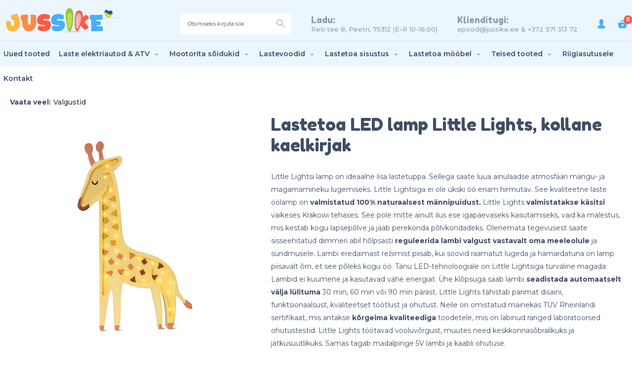

--- FILE ---
content_type: text/html; charset=UTF-8
request_url: https://www.jussike.ee/toode/lastetoa-led-lamp-little-lights-kollane-kaelkirjak/
body_size: 71131
content:
<!DOCTYPE html>
<html lang="et" xmlns:og="//opengraphprotocol.org/schema/" xmlns:fb="//www.facebook.com/2008/fbml">
<head>
    <link rel="shortcut icon" href="https://www.jussike.ee/wp-content/uploads/2018/05/chat.png" type="image/x-icon" />
<meta charset="UTF-8" />
<meta name="viewport" content="width=device-width, initial-scale=1.0" />
<meta name='robots' content='index, follow, max-image-preview:large, max-snippet:-1, max-video-preview:-1' />

<!-- Google Tag Manager for WordPress by gtm4wp.com -->
<script data-cfasync="false" data-pagespeed-no-defer>
	var gtm4wp_datalayer_name = "dataLayer";
	var dataLayer = dataLayer || [];
	const gtm4wp_use_sku_instead = 0;
	const gtm4wp_currency = 'EUR';
	const gtm4wp_product_per_impression = 15;
	const gtm4wp_clear_ecommerce = false;
	const gtm4wp_datalayer_max_timeout = 2000;

	const gtm4wp_scrollerscript_debugmode         = false;
	const gtm4wp_scrollerscript_callbacktime      = 100;
	const gtm4wp_scrollerscript_readerlocation    = 150;
	const gtm4wp_scrollerscript_contentelementid  = "container";
	const gtm4wp_scrollerscript_scannertime       = 60;
</script>
<!-- End Google Tag Manager for WordPress by gtm4wp.com -->  <!-- DNS Prefetch -->
  <link rel="dns-prefetch" href="//fonts.gstatic.com">
  <link rel="dns-prefetch" href="//www.googletagmanager.com">
  
  <!-- Preconnect -->
  <link rel="preconnect" href="https://fonts.gstatic.com" crossorigin>
  <link rel="preconnect" href="https://www.googletagmanager.com" crossorigin>
  
	<title>Lastetoa LED lamp Little Lights, kollane kaelkirjak - Jussike | laste elektriautod, mänguasjad lastele jpm</title>
	<link rel="canonical" href="https://www.jussike.ee/toode/lastetoa-led-lamp-little-lights-kollane-kaelkirjak/" />
	<meta property="og:locale" content="et_EE" />
	<meta property="og:type" content="article" />
	<meta property="og:title" content="Lastetoa LED lamp Little Lights, kollane kaelkirjak - Jussike | laste elektriautod, mänguasjad lastele jpm" />
	<meta property="og:description" content="Little Lightsi lamp on ideaalne lisa lastetuppa. Sellega saate luua ainulaadse atmosfääri mängu- ja magamamineku lugemiseks. Little Lightsiga ei ole ükski öö enam hirmutav. See kvaliteetne laste öölamp on valmistatud 100% naturaalsest männipuidust. Little Lights valmistatakse käsitsi väikeses Krakowi tehases. See pole mitte ainult ilus ese igapäevaseks kasutamiseks, vaid ka mälestus, mis kestab kogu lapsepõlve ja jääb perekonda põlvkondadeks. Olenemata tegevusest saate sisseehitatud dimmeri abil hõlpsasti reguleerida lambi valgust vastavalt oma meeleolule ja sündmusele. Lambi eredaimast režiimist piisab, kui soovid raamatut lugeda ja hämardatuna on lamp piisavalt õrn, et see põleks kogu öö. Tänu LED-tehnoloogiale on Little Lightsiga turvaline magada. Lambid ei kuumene ja kasutavad vähe energiat. Ühe klõpsuga saab lambi seadistada automaatselt välja lülituma 30 min, 60 min või 90 min pärast. Little Lights tähistab parimat disaini, funktsionaalsust, kvaliteetset töötlust ja ohutust. Neile on omistatud mainekas TÜV Rheinlandi sertifikaat, mis antakse kõrgeima kvaliteediga toodetele, mis on läbinud ranged laboratoorsed ohutustestid. Little Lights töötavad vooluvõrgust, muutes need keskkonnasõbralikuks ja jätkusuutlikuks. Samas tagab madalpinge 5V lambi ja kaabli ohutuse. Omadused:    Mõõdud: 46x23x5,5 cm  Tugev männipuit ja LED tuled / soe valge 2,2W  Taimer  Pult  Juhtme pikkus 180 cm   CE, FCC, RoHS, TÜV Sertifikaadid" />
	<meta property="og:url" content="https://www.jussike.ee/toode/lastetoa-led-lamp-little-lights-kollane-kaelkirjak/" />
	<meta property="og:site_name" content="Jussike | laste elektriautod, mänguasjad lastele jpm" />
	<meta property="article:publisher" content="https://www.facebook.com/jussike.ee" />
	<meta property="article:modified_time" content="2025-06-30T13:58:17+00:00" />
	<meta property="og:image" content="https://www.jussike.ee/wp-content/uploads/2023/03/kaelkirjak-little-lights-led-lamp-lapsetuppa.jpeg" />
	<meta property="og:image:width" content="600" />
	<meta property="og:image:height" content="600" />
	<meta property="og:image:type" content="image/jpeg" />
	<meta name="twitter:card" content="summary_large_image" />
	<meta name="twitter:label1" content="Est. reading time" />
	<meta name="twitter:data1" content="1 minut" />
	<script type="application/ld+json" class="yoast-schema-graph">{"@context":"https://schema.org","@graph":[{"@type":"WebPage","@id":"https://www.jussike.ee/toode/lastetoa-led-lamp-little-lights-kollane-kaelkirjak/","url":"https://www.jussike.ee/toode/lastetoa-led-lamp-little-lights-kollane-kaelkirjak/","name":"Lastetoa LED lamp Little Lights, kollane kaelkirjak - Jussike | laste elektriautod, mänguasjad lastele jpm","isPartOf":{"@id":"https://www.jussike.ee/#website"},"primaryImageOfPage":{"@id":"https://www.jussike.ee/toode/lastetoa-led-lamp-little-lights-kollane-kaelkirjak/#primaryimage"},"image":{"@id":"https://www.jussike.ee/toode/lastetoa-led-lamp-little-lights-kollane-kaelkirjak/#primaryimage"},"thumbnailUrl":"https://www.jussike.ee/wp-content/uploads/2023/03/kaelkirjak-little-lights-led-lamp-lapsetuppa.jpeg","datePublished":"2023-03-23T13:14:19+00:00","dateModified":"2025-06-30T13:58:17+00:00","breadcrumb":{"@id":"https://www.jussike.ee/toode/lastetoa-led-lamp-little-lights-kollane-kaelkirjak/#breadcrumb"},"inLanguage":"et","potentialAction":[{"@type":"ReadAction","target":["https://www.jussike.ee/toode/lastetoa-led-lamp-little-lights-kollane-kaelkirjak/"]}]},{"@type":"ImageObject","inLanguage":"et","@id":"https://www.jussike.ee/toode/lastetoa-led-lamp-little-lights-kollane-kaelkirjak/#primaryimage","url":"https://www.jussike.ee/wp-content/uploads/2023/03/kaelkirjak-little-lights-led-lamp-lapsetuppa.jpeg","contentUrl":"https://www.jussike.ee/wp-content/uploads/2023/03/kaelkirjak-little-lights-led-lamp-lapsetuppa.jpeg","width":600,"height":600},{"@type":"BreadcrumbList","@id":"https://www.jussike.ee/toode/lastetoa-led-lamp-little-lights-kollane-kaelkirjak/#breadcrumb","itemListElement":[{"@type":"ListItem","position":1,"name":"Esileht","item":"https://www.jussike.ee/"},{"@type":"ListItem","position":2,"name":"Pood","item":"https://www.jussike.ee/pood/"},{"@type":"ListItem","position":3,"name":"Lastetoa LED lamp Little Lights, kollane kaelkirjak"}]},{"@type":"WebSite","@id":"https://www.jussike.ee/#website","url":"https://www.jussike.ee/","name":"Jussike | laste elektriautod, mänguasjad lastele jpm","description":"laste elektriautod, mänguasjad lastele jpm","publisher":{"@id":"https://www.jussike.ee/#organization"},"potentialAction":[{"@type":"SearchAction","target":{"@type":"EntryPoint","urlTemplate":"https://www.jussike.ee/?s={search_term_string}"},"query-input":{"@type":"PropertyValueSpecification","valueRequired":true,"valueName":"search_term_string"}}],"inLanguage":"et"},{"@type":"Organization","@id":"https://www.jussike.ee/#organization","name":"Jussike","url":"https://www.jussike.ee/","logo":{"@type":"ImageObject","inLanguage":"et","@id":"https://www.jussike.ee/#/schema/logo/image/","url":"https://www.jussike.ee/wp-content/uploads/2021/04/logo.png","contentUrl":"https://www.jussike.ee/wp-content/uploads/2021/04/logo.png","width":7450,"height":2078,"caption":"Jussike"},"image":{"@id":"https://www.jussike.ee/#/schema/logo/image/"},"sameAs":["https://www.facebook.com/jussike.ee","https://www.instagram.com/jussikese_epood/"]}]}</script>


<link rel="alternate" type="application/rss+xml" title="Jussike | laste elektriautod, mänguasjad lastele jpm &raquo; RSS" href="https://www.jussike.ee/feed/" />
<link rel="alternate" type="application/rss+xml" title="Jussike | laste elektriautod, mänguasjad lastele jpm &raquo; Kommentaaride RSS" href="https://www.jussike.ee/comments/feed/" />
<link rel="alternate" type="application/rss+xml" title="Jussike | laste elektriautod, mänguasjad lastele jpm &raquo; Lastetoa LED lamp Little Lights, kollane kaelkirjak Kommentaaride RSS" href="https://www.jussike.ee/toode/lastetoa-led-lamp-little-lights-kollane-kaelkirjak/feed/" />
<link rel="alternate" title="oEmbed (JSON)" type="application/json+oembed" href="https://www.jussike.ee/wp-json/oembed/1.0/embed?url=https%3A%2F%2Fwww.jussike.ee%2Ftoode%2Flastetoa-led-lamp-little-lights-kollane-kaelkirjak%2F" />
<link rel="alternate" title="oEmbed (XML)" type="text/xml+oembed" href="https://www.jussike.ee/wp-json/oembed/1.0/embed?url=https%3A%2F%2Fwww.jussike.ee%2Ftoode%2Flastetoa-led-lamp-little-lights-kollane-kaelkirjak%2F&#038;format=xml" />
    <meta property="og:title" content="Lastetoa LED lamp Little Lights, kollane kaelkirjak"/>    
    <meta property="og:type" content="article"/>
    <meta property="og:url" content="https://www.jussike.ee/toode/lastetoa-led-lamp-little-lights-kollane-kaelkirjak/"/>
    <meta property="og:site_name" content="Jussike | laste elektriautod, mänguasjad lastele jpm"/>
    <meta property="og:image" content="https://www.jussike.ee/wp-content/uploads/2023/03/kaelkirjak-little-lights-led-lamp-lapsetuppa.jpeg"/>
  <style id='wp-img-auto-sizes-contain-inline-css' type='text/css'>
img:is([sizes=auto i],[sizes^="auto," i]){contain-intrinsic-size:3000px 1500px}
/*# sourceURL=wp-img-auto-sizes-contain-inline-css */
</style>
<link rel='stylesheet' id='ruigehond010_stylesheet_display-css' href='https://www.jussike.ee/wp-content/plugins/faq-with-categories/includes/display.css?ver=1.5.1' type='text/css' media='all' />
<link rel='stylesheet' id='wt-sc-blocks-gift-coupon-editor-css' href='https://www.jussike.ee/wp-content/plugins/wt-smart-coupon-pro-2/blocks/build/gift-coupon/index.css?ver=1.0.0' type='text/css' media='all' />
<link rel='stylesheet' id='holm_logo_front-css' href='https://www.jussike.ee/wp-content/plugins/holm-makselingi-moodul-woocommerce-main/assets/css/holmfront.css?ver=6.9' type='text/css' media='all' />
<link rel='stylesheet' id='-css' href='https://www.jussike.ee/wp-content/plugins/wt-smart-coupon-pro-2/public/modules/product_page_display/assets/style.css?ver=3.6.1' type='text/css' media='all' />
<link rel='stylesheet' id='wp-components-css' href='https://www.jussike.ee/wp-includes/css/dist/components/style.min.css?ver=6.9' type='text/css' media='all' />
<link rel='stylesheet' id='wp-preferences-css' href='https://www.jussike.ee/wp-includes/css/dist/preferences/style.min.css?ver=6.9' type='text/css' media='all' />
<link rel='stylesheet' id='wp-block-editor-css' href='https://www.jussike.ee/wp-includes/css/dist/block-editor/style.min.css?ver=6.9' type='text/css' media='all' />
<link rel='stylesheet' id='popup-maker-block-library-style-css' href='https://www.jussike.ee/wp-content/plugins/popup-maker/dist/packages/block-library-style.css?ver=dbea705cfafe089d65f1' type='text/css' media='all' />
<link rel='stylesheet' id='bentte-woo-css' href='https://www.jussike.ee/wp-content/plugins/bentte-woo/public/css/bentte-woo-public.css?ver=1.1.5' type='text/css' media='all' />
<link rel='stylesheet' id='contact-form-7-css' href='https://www.jussike.ee/wp-content/plugins/contact-form-7/includes/css/styles.css?ver=6.1.4' type='text/css' media='all' />
<link rel='stylesheet' id='wcpf-plugin-style-css' href='https://www.jussike.ee/wp-content/plugins/woocommerce-product-filters/assets/css/plugin.css?ver=1.2.0' type='text/css' media='all' />
<link rel='stylesheet' id='photoswipe-css' href='https://www.jussike.ee/wp-content/plugins/woocommerce/assets/css/photoswipe/photoswipe.min.css?ver=10.4.3' type='text/css' media='all' />
<link rel='stylesheet' id='photoswipe-default-skin-css' href='https://www.jussike.ee/wp-content/plugins/woocommerce/assets/css/photoswipe/default-skin/default-skin.min.css?ver=10.4.3' type='text/css' media='all' />
<style id='woocommerce-inline-inline-css' type='text/css'>
.woocommerce form .form-row .required { visibility: visible; }
/*# sourceURL=woocommerce-inline-inline-css */
</style>
<link rel='stylesheet' id='wt-smart-coupon-for-woo_bogo-css' href='https://www.jussike.ee/wp-content/plugins/wt-smart-coupon-pro-2/public/modules/bogo/assets/style.css?ver=3.6.1' type='text/css' media='all' />
<link rel='stylesheet' id='wt-smart-coupon-for-woo-css' href='https://www.jussike.ee/wp-content/plugins/wt-smart-coupon-pro-2/public/css/wt-smart-coupon-public.css?ver=3.6.1' type='text/css' media='all' />
<link rel='stylesheet' id='dashicons-css' href='https://www.jussike.ee/wp-includes/css/dashicons.min.css?ver=6.9' type='text/css' media='all' />
<link rel='stylesheet' id='aws-style-css' href='https://www.jussike.ee/wp-content/plugins/advanced-woo-search/assets/css/common.min.css?ver=3.51' type='text/css' media='all' />
<link rel='stylesheet' id='wpwc-classic-coming-soon-css' href='https://www.jussike.ee/wp-content/plugins/wpwc-classic-coming-soon/assets/css/public.css?ver=1.0.2' type='text/css' media='all' />
<link rel='stylesheet' id='woocommerce-product-attachment-css' href='https://www.jussike.ee/wp-content/plugins/woo-product-attachment/public/css/woocommerce-product-attachment-public.css?ver=2.1.6' type='text/css' media='all' />
<link rel='stylesheet' id='if-menu-site-css-css' href='https://www.jussike.ee/wp-content/plugins/if-menu/assets/if-menu-site.css?ver=6.9' type='text/css' media='all' />
<link rel='stylesheet' id='montonio-style-css' href='https://www.jussike.ee/wp-content/plugins/montonio-for-woocommerce/assets/css/montonio-style.css?ver=9.3.2' type='text/css' media='all' />
<link rel='stylesheet' id='za_product.css-css' href='https://www.jussike.ee/wp-content/plugins/product-add-ons-woocommerce/assets/styles/product.css?ver=6.9' type='text/css' media='all' />
<link rel='stylesheet' id='vc_style-css' href='https://www.jussike.ee/wp-content/themes/creativo/css/vc_style.min.css?ver=6.9' type='text/css' media='all' />
<link rel='stylesheet' id='fancybox-style-css' href='https://www.jussike.ee/wp-content/plugins/jussike-veebilehe-funktsioonid/resources/css/jquery.fancybox.min.css?ver=1.0.9' type='text/css' media='all' />
<link rel='stylesheet' id='jussike-veebilehe-funktsioonid-style-css' href='https://www.jussike.ee/wp-content/plugins/jussike-veebilehe-funktsioonid/resources/css/jussike-veebilehe-funktsioonid.css?ver=1.0.9' type='text/css' media='all' />
<link rel='stylesheet' id='bellows-css' href='https://www.jussike.ee/wp-content/plugins/bellows-accordion-menu/assets/css/bellows.min.css?ver=1.4.4' type='text/css' media='all' />
<link rel='stylesheet' id='bellows-font-awesome-css' href='https://www.jussike.ee/wp-content/plugins/bellows-accordion-menu/assets/css/fontawesome/css/font-awesome.min.css?ver=1.4.4' type='text/css' media='all' />
<link rel='stylesheet' id='creativo-style-min-css' href='https://www.jussike.ee/wp-content/themes/creativo/style.min.css?ver=6.9' type='text/css' media='all' />
<link rel='stylesheet' id='google-fonts-css' href='https://fonts.googleapis.com/css?family=Montserrat%3A300%2C400%2C500%2C600%2C700%2C800%2C900%7CFredoka+One%3A300%2C400%2C500%2C600%2C700%2C800%2C900%7COpen+Sans%3A300%2C400%2C500%2C600%2C700%2C800%2C900&#038;latin&#038;ver=6' type='text/css' media='all' />
<link rel='stylesheet' id='custom-style-css' href='https://www.jussike.ee/wp-content/themes/creativo/custom.css?ver=1.8.0' type='text/css' media='all' />
<link rel='stylesheet' id='jussike-style-css' href='https://www.jussike.ee/wp-content/themes/creativo/assets/css/jussike.min.css?ver=1.8.0' type='text/css' media='all' />
<script type="text/javascript" src="https://www.jussike.ee/wp-includes/js/jquery/jquery.min.js?ver=3.7.1" id="jquery-core-js"></script>
<script type="text/javascript" src="https://www.jussike.ee/wp-includes/js/jquery/jquery-migrate.min.js?ver=3.4.1" id="jquery-migrate-js"></script>
<script type="text/javascript" src="https://www.jussike.ee/wp-content/plugins/faq-with-categories/includes/client.js?ver=1.5.1" id="ruigehond010_javascript-js"></script>
<script type="text/javascript" src="https://www.jussike.ee/wp-content/plugins/woocommerce-eabi-postoffice/js/jquery.cascadingdropdown.js?ver=6.9" id="jquery-cascadingdropdown-js"></script>
<script type="text/javascript" src="https://www.jussike.ee/wp-content/plugins/woocommerce-eabi-postoffice/js/eabi.cascadingdropdown.js?ver=6.9" id="eabi-cascadingdropdown-js"></script>
<script type="text/javascript" src="https://www.jussike.ee/wp-content/plugins/wt-smart-coupon-pro-2/public/modules/product_page_display/assets/script.js?ver=3.6.1" id="-js"></script>
<script type="text/javascript" id="bentte-woo-js-extra">
/* <![CDATA[ */
var bentte_woo_public = {"postal_codes_data":{"10111":10111,"10112":10112,"10113":10113,"10114":10114,"10115":10115,"10116":10116,"10117":10117,"10118":10118,"10119":10119,"10120":10120,"10121":10121,"10122":10122,"10123":10123,"10124":10124,"10125":10125,"10126":10126,"10127":10127,"10128":10128,"10129":10129,"10130":10130,"10131":10131,"10132":10132,"10133":10133,"10134":10134,"10135":10135,"10136":10136,"10137":10137,"10138":10138,"10139":10139,"10140":10140,"10141":10141,"10142":10142,"10143":10143,"10144":10144,"10145":10145,"10146":10146,"10147":10147,"10148":10148,"10149":10149,"10150":10150,"10151":10151,"10152":10152,"10153":10153,"10154":10154,"10155":10155,"10156":10156,"10157":10157,"10158":10158,"10159":10159,"10195":10195,"10201":10201,"10311":10311,"10312":10312,"10313":10313,"10314":10314,"10315":10315,"10316":10316,"10317":10317,"10318":10318,"10319":10319,"10320":10320,"10321":10321,"10323":10323,"10411":10411,"10412":10412,"10413":10413,"10414":10414,"10415":10415,"10416":10416,"10494":10494,"10502":10502,"10503":10503,"10504":10504,"10505":10505,"10506":10506,"10507":10507,"10508":10508,"10509":10509,"10510":10510,"10511":10511,"10515":10515,"10611":10611,"10612":10612,"10613":10613,"10614":10614,"10615":10615,"10616":10616,"10617":10617,"10618":10618,"10619":10619,"10620":10620,"10621":10621,"10701":10701,"10902":10902,"10911":10911,"10912":10912,"10913":10913,"10914":10914,"10915":10915,"10916":10916,"10917":10917,"10918":10918,"10919":10919,"10920":10920,"10921":10921,"10922":10922,"11101":11101,"11211":11211,"11212":11212,"11213":11213,"11214":11214,"11215":11215,"11216":11216,"11217":11217,"11218":11218,"11311":11311,"11312":11312,"11313":11313,"11314":11314,"11315":11315,"11316":11316,"11317":11317,"11318":11318,"11402":11402,"11411":11411,"11412":11412,"11413":11413,"11414":11414,"11415":11415,"11416":11416,"11417":11417,"11601":11601,"11602":11602,"11611":11611,"11612":11612,"11613":11613,"11614":11614,"11615":11615,"11616":11616,"11617":11617,"11618":11618,"11619":11619,"11620":11620,"11621":11621,"11622":11622,"11623":11623,"11624":11624,"11625":11625,"11701":11701,"11702":11702,"11711":11711,"11712":11712,"11713":11713,"11801":11801,"11901":11901,"11911":11911,"11912":11912,"11913":11913,"11914":11914,"12011":12011,"12012":12012,"12013":12013,"12014":12014,"12015":12015,"12111":12111,"12112":12112,"12113":12113,"12201":12201,"12611":12611,"12612":12612,"12613":12613,"12614":12614,"12615":12615,"12616":12616,"12617":12617,"12618":12618,"12619":12619,"12620":12620,"12701":12701,"12702":12702,"12911":12911,"12912":12912,"12913":12913,"12914":12914,"12915":12915,"12916":12916,"12917":12917,"12918":12918,"12919":12919,"12994":12994,"13411":13411,"13412":13412,"13413":13413,"13414":13414,"13415":13415,"13416":13416,"13417":13417,"13418":13418,"13419":13419,"13420":13420,"13421":13421,"13422":13422,"13423":13423,"13424":13424,"13425":13425,"13426":13426,"13511":13511,"13512":13512,"13513":13513,"13514":13514,"13515":13515,"13516":13516,"13517":13517,"13518":13518,"13519":13519,"13520":13520,"13521":13521,"13522":13522,"13523":13523,"13524":13524,"13525":13525,"13591":13591,"13602":13602,"13611":13611,"13612":13612,"13613":13613,"13614":13614,"13615":13615,"13616":13616,"13617":13617,"13618":13618,"13619":13619,"13620":13620,"13621":13621,"13622":13622,"13623":13623,"13624":13624,"13625":13625,"13626":13626,"13627":13627,"13628":13628,"13629":13629,"13694":13694,"13695":13695,"13801":13801,"13811":13811,"13812":13812,"13816":13816,"13817":13817,"13911":13911,"13912":13912,"13913":13913,"13914":13914,"13915":13915,"13916":13916,"13917":13917,"13918":13918,"13919":13919,"13923":13923,"15006":15006,"15007":15007,"15009":15009,"15010":15010,"15013":15013,"15014":15014,"15015":15015,"15019":15019,"15026":15026,"15027":15027,"15029":15029,"15030":15030,"15032":15032,"15033":15033,"15039":15039,"15040":15040,"15041":15041,"15042":15042,"15043":15043,"15044":15044,"15047":15047,"15048":15048,"15049":15049,"15050":15050,"15051":15051,"15054":15054,"15055":15055,"15056":15056,"15058":15058,"15059":15059,"15060":15060,"15065":15065,"15068":15068,"15069":15069,"15070":15070,"15072":15072,"15073":15073,"15075":15075,"15076":15076,"15078":15078,"15080":15080,"15082":15082,"15084":15084,"15092":15092,"15094":15094,"15095":15095,"15096":15096,"15097":15097,"15098":15098,"15099":15099,"15155":15155,"15161":15161,"15163":15163,"15165":15165,"15166":15166,"15169":15169,"15170":15170,"15172":15172,"15174":15174,"15176":15176,"15180":15180,"15185":15185,"15186":15186,"15188":15188,"15189":15189,"15190":15190,"15191":15191,"15192":15192,"15193":15193,"15197":15197,"15198":15198,"15199":15199,"15510":15510,"15516":15516,"15551":15551,"15555":15555,"19080":19080,"19081":19081,"19086":19086,"19089":19089,"19094":19094,"19098":19098,"19200":19200,"74001":74001,"74021":74021,"74101":74101,"74102":74102,"74111":74111,"74112":74112,"74113":74113,"74114":74114,"74115":74115,"74116":74116,"74117":74117,"74201":74201,"74210":74210,"74228":74228,"74291":74291,"75301":75301,"75312":75312,"75391":75391,"75399":75399,"75501":75501,"75591":75591,"76401":76401,"76405":76405,"76491":76491,"76501":76501,"76505":76505,"76506":76506,"76601":76601,"76603":76603,"76605":76605,"76606":76606,"76607":76607,"76608":76608,"76609":76609,"76610":76610,"76616":76616,"76901":76901,"76902":76902,"76912":76912,"76991":76991,"96111":96111,"96113":96113},"postal_codes_select2_json_data":[{"id":10111,"text":10111},{"id":10112,"text":10112},{"id":10113,"text":10113},{"id":10114,"text":10114},{"id":10115,"text":10115},{"id":10116,"text":10116},{"id":10117,"text":10117},{"id":10118,"text":10118},{"id":10119,"text":10119},{"id":10120,"text":10120},{"id":10121,"text":10121},{"id":10122,"text":10122},{"id":10123,"text":10123},{"id":10124,"text":10124},{"id":10125,"text":10125},{"id":10126,"text":10126},{"id":10127,"text":10127},{"id":10128,"text":10128},{"id":10129,"text":10129},{"id":10130,"text":10130},{"id":10131,"text":10131},{"id":10132,"text":10132},{"id":10133,"text":10133},{"id":10134,"text":10134},{"id":10135,"text":10135},{"id":10136,"text":10136},{"id":10137,"text":10137},{"id":10138,"text":10138},{"id":10139,"text":10139},{"id":10140,"text":10140},{"id":10141,"text":10141},{"id":10142,"text":10142},{"id":10143,"text":10143},{"id":10144,"text":10144},{"id":10145,"text":10145},{"id":10146,"text":10146},{"id":10147,"text":10147},{"id":10148,"text":10148},{"id":10149,"text":10149},{"id":10150,"text":10150},{"id":10151,"text":10151},{"id":10152,"text":10152},{"id":10153,"text":10153},{"id":10154,"text":10154},{"id":10155,"text":10155},{"id":10156,"text":10156},{"id":10157,"text":10157},{"id":10158,"text":10158},{"id":10159,"text":10159},{"id":10195,"text":10195},{"id":10201,"text":10201},{"id":10311,"text":10311},{"id":10312,"text":10312},{"id":10313,"text":10313},{"id":10314,"text":10314},{"id":10315,"text":10315},{"id":10316,"text":10316},{"id":10317,"text":10317},{"id":10318,"text":10318},{"id":10319,"text":10319},{"id":10320,"text":10320},{"id":10321,"text":10321},{"id":10323,"text":10323},{"id":10411,"text":10411},{"id":10412,"text":10412},{"id":10413,"text":10413},{"id":10414,"text":10414},{"id":10415,"text":10415},{"id":10416,"text":10416},{"id":10494,"text":10494},{"id":10502,"text":10502},{"id":10503,"text":10503},{"id":10504,"text":10504},{"id":10505,"text":10505},{"id":10506,"text":10506},{"id":10507,"text":10507},{"id":10508,"text":10508},{"id":10509,"text":10509},{"id":10510,"text":10510},{"id":10511,"text":10511},{"id":10515,"text":10515},{"id":10611,"text":10611},{"id":10612,"text":10612},{"id":10613,"text":10613},{"id":10614,"text":10614},{"id":10615,"text":10615},{"id":10616,"text":10616},{"id":10617,"text":10617},{"id":10618,"text":10618},{"id":10619,"text":10619},{"id":10620,"text":10620},{"id":10621,"text":10621},{"id":10701,"text":10701},{"id":10902,"text":10902},{"id":10911,"text":10911},{"id":10912,"text":10912},{"id":10913,"text":10913},{"id":10914,"text":10914},{"id":10915,"text":10915},{"id":10916,"text":10916},{"id":10917,"text":10917},{"id":10918,"text":10918},{"id":10919,"text":10919},{"id":10920,"text":10920},{"id":10921,"text":10921},{"id":10922,"text":10922},{"id":11101,"text":11101},{"id":11211,"text":11211},{"id":11212,"text":11212},{"id":11213,"text":11213},{"id":11214,"text":11214},{"id":11215,"text":11215},{"id":11216,"text":11216},{"id":11217,"text":11217},{"id":11218,"text":11218},{"id":11311,"text":11311},{"id":11312,"text":11312},{"id":11313,"text":11313},{"id":11314,"text":11314},{"id":11315,"text":11315},{"id":11316,"text":11316},{"id":11317,"text":11317},{"id":11318,"text":11318},{"id":11402,"text":11402},{"id":11411,"text":11411},{"id":11412,"text":11412},{"id":11413,"text":11413},{"id":11414,"text":11414},{"id":11415,"text":11415},{"id":11416,"text":11416},{"id":11417,"text":11417},{"id":11601,"text":11601},{"id":11602,"text":11602},{"id":11611,"text":11611},{"id":11612,"text":11612},{"id":11613,"text":11613},{"id":11614,"text":11614},{"id":11615,"text":11615},{"id":11616,"text":11616},{"id":11617,"text":11617},{"id":11618,"text":11618},{"id":11619,"text":11619},{"id":11620,"text":11620},{"id":11621,"text":11621},{"id":11622,"text":11622},{"id":11623,"text":11623},{"id":11624,"text":11624},{"id":11625,"text":11625},{"id":11701,"text":11701},{"id":11702,"text":11702},{"id":11711,"text":11711},{"id":11712,"text":11712},{"id":11713,"text":11713},{"id":11801,"text":11801},{"id":11901,"text":11901},{"id":11911,"text":11911},{"id":11912,"text":11912},{"id":11913,"text":11913},{"id":11914,"text":11914},{"id":12011,"text":12011},{"id":12012,"text":12012},{"id":12013,"text":12013},{"id":12014,"text":12014},{"id":12015,"text":12015},{"id":12111,"text":12111},{"id":12112,"text":12112},{"id":12113,"text":12113},{"id":12201,"text":12201},{"id":12611,"text":12611},{"id":12612,"text":12612},{"id":12613,"text":12613},{"id":12614,"text":12614},{"id":12615,"text":12615},{"id":12616,"text":12616},{"id":12617,"text":12617},{"id":12618,"text":12618},{"id":12619,"text":12619},{"id":12620,"text":12620},{"id":12701,"text":12701},{"id":12702,"text":12702},{"id":12911,"text":12911},{"id":12912,"text":12912},{"id":12913,"text":12913},{"id":12914,"text":12914},{"id":12915,"text":12915},{"id":12916,"text":12916},{"id":12917,"text":12917},{"id":12918,"text":12918},{"id":12919,"text":12919},{"id":12994,"text":12994},{"id":13411,"text":13411},{"id":13412,"text":13412},{"id":13413,"text":13413},{"id":13414,"text":13414},{"id":13415,"text":13415},{"id":13416,"text":13416},{"id":13417,"text":13417},{"id":13418,"text":13418},{"id":13419,"text":13419},{"id":13420,"text":13420},{"id":13421,"text":13421},{"id":13422,"text":13422},{"id":13423,"text":13423},{"id":13424,"text":13424},{"id":13425,"text":13425},{"id":13426,"text":13426},{"id":13511,"text":13511},{"id":13512,"text":13512},{"id":13513,"text":13513},{"id":13514,"text":13514},{"id":13515,"text":13515},{"id":13516,"text":13516},{"id":13517,"text":13517},{"id":13518,"text":13518},{"id":13519,"text":13519},{"id":13520,"text":13520},{"id":13521,"text":13521},{"id":13522,"text":13522},{"id":13523,"text":13523},{"id":13524,"text":13524},{"id":13525,"text":13525},{"id":13591,"text":13591},{"id":13602,"text":13602},{"id":13611,"text":13611},{"id":13612,"text":13612},{"id":13613,"text":13613},{"id":13614,"text":13614},{"id":13615,"text":13615},{"id":13616,"text":13616},{"id":13617,"text":13617},{"id":13618,"text":13618},{"id":13619,"text":13619},{"id":13620,"text":13620},{"id":13621,"text":13621},{"id":13622,"text":13622},{"id":13623,"text":13623},{"id":13624,"text":13624},{"id":13625,"text":13625},{"id":13626,"text":13626},{"id":13627,"text":13627},{"id":13628,"text":13628},{"id":13629,"text":13629},{"id":13694,"text":13694},{"id":13695,"text":13695},{"id":13801,"text":13801},{"id":13811,"text":13811},{"id":13812,"text":13812},{"id":13816,"text":13816},{"id":13817,"text":13817},{"id":13911,"text":13911},{"id":13912,"text":13912},{"id":13913,"text":13913},{"id":13914,"text":13914},{"id":13915,"text":13915},{"id":13916,"text":13916},{"id":13917,"text":13917},{"id":13918,"text":13918},{"id":13919,"text":13919},{"id":13923,"text":13923},{"id":15006,"text":15006},{"id":15007,"text":15007},{"id":15009,"text":15009},{"id":15010,"text":15010},{"id":15013,"text":15013},{"id":15014,"text":15014},{"id":15015,"text":15015},{"id":15019,"text":15019},{"id":15026,"text":15026},{"id":15027,"text":15027},{"id":15029,"text":15029},{"id":15030,"text":15030},{"id":15032,"text":15032},{"id":15033,"text":15033},{"id":15039,"text":15039},{"id":15040,"text":15040},{"id":15041,"text":15041},{"id":15042,"text":15042},{"id":15043,"text":15043},{"id":15044,"text":15044},{"id":15047,"text":15047},{"id":15048,"text":15048},{"id":15049,"text":15049},{"id":15050,"text":15050},{"id":15051,"text":15051},{"id":15054,"text":15054},{"id":15055,"text":15055},{"id":15056,"text":15056},{"id":15058,"text":15058},{"id":15059,"text":15059},{"id":15060,"text":15060},{"id":15065,"text":15065},{"id":15068,"text":15068},{"id":15069,"text":15069},{"id":15070,"text":15070},{"id":15072,"text":15072},{"id":15073,"text":15073},{"id":15075,"text":15075},{"id":15076,"text":15076},{"id":15078,"text":15078},{"id":15080,"text":15080},{"id":15082,"text":15082},{"id":15084,"text":15084},{"id":15092,"text":15092},{"id":15094,"text":15094},{"id":15095,"text":15095},{"id":15096,"text":15096},{"id":15097,"text":15097},{"id":15098,"text":15098},{"id":15099,"text":15099},{"id":15155,"text":15155},{"id":15161,"text":15161},{"id":15163,"text":15163},{"id":15165,"text":15165},{"id":15166,"text":15166},{"id":15169,"text":15169},{"id":15170,"text":15170},{"id":15172,"text":15172},{"id":15174,"text":15174},{"id":15176,"text":15176},{"id":15180,"text":15180},{"id":15185,"text":15185},{"id":15186,"text":15186},{"id":15188,"text":15188},{"id":15189,"text":15189},{"id":15190,"text":15190},{"id":15191,"text":15191},{"id":15192,"text":15192},{"id":15193,"text":15193},{"id":15197,"text":15197},{"id":15198,"text":15198},{"id":15199,"text":15199},{"id":15510,"text":15510},{"id":15516,"text":15516},{"id":15551,"text":15551},{"id":15555,"text":15555},{"id":19080,"text":19080},{"id":19081,"text":19081},{"id":19086,"text":19086},{"id":19089,"text":19089},{"id":19094,"text":19094},{"id":19098,"text":19098},{"id":19200,"text":19200},{"id":74001,"text":74001},{"id":74021,"text":74021},{"id":74101,"text":74101},{"id":74102,"text":74102},{"id":74111,"text":74111},{"id":74112,"text":74112},{"id":74113,"text":74113},{"id":74114,"text":74114},{"id":74115,"text":74115},{"id":74116,"text":74116},{"id":74117,"text":74117},{"id":74201,"text":74201},{"id":74210,"text":74210},{"id":74228,"text":74228},{"id":74291,"text":74291},{"id":75301,"text":75301},{"id":75312,"text":75312},{"id":75391,"text":75391},{"id":75399,"text":75399},{"id":75501,"text":75501},{"id":75591,"text":75591},{"id":76401,"text":76401},{"id":76405,"text":76405},{"id":76491,"text":76491},{"id":76501,"text":76501},{"id":76505,"text":76505},{"id":76506,"text":76506},{"id":76601,"text":76601},{"id":76603,"text":76603},{"id":76605,"text":76605},{"id":76606,"text":76606},{"id":76607,"text":76607},{"id":76608,"text":76608},{"id":76609,"text":76609},{"id":76610,"text":76610},{"id":76616,"text":76616},{"id":76901,"text":76901},{"id":76902,"text":76902},{"id":76912,"text":76912},{"id":76991,"text":76991},{"id":96111,"text":96111},{"id":96113,"text":96113}]};
//# sourceURL=bentte-woo-js-extra
/* ]]> */
</script>
<script type="text/javascript" src="https://www.jussike.ee/wp-content/plugins/bentte-woo/public/js/bentte-woo-public.js?ver=1.1.5" id="bentte-woo-js"></script>
<script type="text/javascript" src="https://www.jussike.ee/wp-content/plugins/recaptcha-woo/js/rcfwc.js?ver=1.0" id="rcfwc-js-js" defer="defer" data-wp-strategy="defer"></script>
<script type="text/javascript" src="https://www.google.com/recaptcha/api.js?hl=et" id="recaptcha-js" defer="defer" data-wp-strategy="defer"></script>
<script type="text/javascript" src="https://www.jussike.ee/wp-content/plugins/woocommerce-product-filters/assets/js/polyfills.min.js?ver=1.2.0" id="wcpf-plugin-polyfills-script-js"></script>
<script type="text/javascript" src="https://www.jussike.ee/wp-includes/js/jquery/ui/core.min.js?ver=1.13.3" id="jquery-ui-core-js"></script>
<script type="text/javascript" src="https://www.jussike.ee/wp-includes/js/jquery/ui/mouse.min.js?ver=1.13.3" id="jquery-ui-mouse-js"></script>
<script type="text/javascript" src="https://www.jussike.ee/wp-includes/js/jquery/ui/slider.min.js?ver=1.13.3" id="jquery-ui-slider-js"></script>
<script type="text/javascript" src="https://www.jussike.ee/wp-content/plugins/woocommerce-product-filters/assets/js/front-vendor.min.js?ver=1.2.0" id="wcpf-plugin-vendor-script-js"></script>
<script type="text/javascript" src="https://www.jussike.ee/wp-includes/js/underscore.min.js?ver=1.13.7" id="underscore-js"></script>
<script type="text/javascript" id="wp-util-js-extra">
/* <![CDATA[ */
var _wpUtilSettings = {"ajax":{"url":"/wp-admin/admin-ajax.php"}};
//# sourceURL=wp-util-js-extra
/* ]]> */
</script>
<script type="text/javascript" src="https://www.jussike.ee/wp-includes/js/wp-util.min.js?ver=6.9" id="wp-util-js"></script>
<script type="text/javascript" src="https://www.jussike.ee/wp-content/plugins/woocommerce/assets/js/accounting/accounting.min.js?ver=0.4.2" id="wc-accounting-js"></script>
<script type="text/javascript" id="wcpf-plugin-script-js-extra">
/* <![CDATA[ */
var WCPFData = {"registerEntities":{"Project":{"id":"Project","class":"WooCommerce_Product_Filter_Plugin\\Entity","post_type":"wcpf_project","label":"Project","default_options":{"urlNavigation":"query","filteringStarts":"auto","urlNavigationOptions":[],"useComponents":["pagination","sorting","results-count","page-title","breadcrumb"],"paginationAjax":true,"sortingAjax":true,"productsContainerSelector":".products","paginationSelector":".woocommerce-pagination","resultCountSelector":".woocommerce-result-count","sortingSelector":".woocommerce-ordering","pageTitleSelector":".woocommerce-products-header__title","breadcrumbSelector":".woocommerce-breadcrumb","multipleContainersForProducts":true},"is_grouped":true,"editor_component_class":"WooCommerce_Product_Filter_Plugin\\Project\\Editor_Component","filter_component_class":"WooCommerce_Product_Filter_Plugin\\Project\\Filter_Component","variations":false},"BoxListField":{"id":"BoxListField","class":"WooCommerce_Product_Filter_Plugin\\Entity","post_type":"wcpf_item","label":"Box List","default_options":{"itemsSource":"attribute","itemsDisplay":"all","queryType":"or","itemsDisplayHierarchical":true,"displayHierarchicalCollapsed":false,"displayTitle":true,"displayToggleContent":true,"defaultToggleState":"show","cssClass":"","actionForEmptyOptions":"hide","displayProductCount":true,"productCountPolicy":"for-option-only","multiSelect":true,"boxSize":"45px"},"is_grouped":false,"editor_component_class":"WooCommerce_Product_Filter_Plugin\\Field\\Box_list\\Editor_Component","filter_component_class":"WooCommerce_Product_Filter_Plugin\\Field\\Box_List\\Filter_Component","variations":true},"CheckBoxListField":{"id":"CheckBoxListField","class":"WooCommerce_Product_Filter_Plugin\\Entity","post_type":"wcpf_item","label":"Checkbox","default_options":{"itemsSource":"attribute","itemsDisplay":"all","queryType":"or","itemsDisplayHierarchical":true,"displayHierarchicalCollapsed":false,"displayTitle":true,"displayToggleContent":true,"defaultToggleState":"show","cssClass":"","actionForEmptyOptions":"hide","displayProductCount":true,"productCountPolicy":"for-option-only","seeMoreOptionsBy":"scrollbar","heightOfVisibleContent":12},"is_grouped":false,"editor_component_class":"WooCommerce_Product_Filter_Plugin\\Field\\Check_Box_List\\Editor_Component","filter_component_class":"WooCommerce_Product_Filter_Plugin\\Field\\Check_Box_List\\Filter_Component","variations":true},"DropDownListField":{"id":"DropDownListField","class":"WooCommerce_Product_Filter_Plugin\\Entity","post_type":"wcpf_item","label":"Drop Down","default_options":{"itemsSource":"attribute","itemsDisplay":"all","queryType":"or","itemsDisplayHierarchical":true,"displayHierarchicalCollapsed":false,"displayTitle":true,"displayToggleContent":true,"defaultToggleState":"show","cssClass":"","actionForEmptyOptions":"hide","displayProductCount":true,"productCountPolicy":"for-option-only","titleItemReset":"Show all"},"is_grouped":false,"editor_component_class":"WooCommerce_Product_Filter_Plugin\\Field\\Drop_Down_List\\Editor_Component","filter_component_class":"WooCommerce_Product_Filter_Plugin\\Field\\Drop_Down_List\\Filter_Component","variations":true},"ButtonField":{"id":"ButtonField","class":"WooCommerce_Product_Filter_Plugin\\Entity","post_type":"wcpf_item","label":"Button","default_options":{"cssClass":"","action":"reset"},"is_grouped":false,"editor_component_class":"WooCommerce_Product_Filter_Plugin\\Field\\Button\\Editor_Component","filter_component_class":"WooCommerce_Product_Filter_Plugin\\Field\\Button\\Filter_Component","variations":true},"ColorListField":{"id":"ColorListField","class":"WooCommerce_Product_Filter_Plugin\\Entity","post_type":"wcpf_item","label":"Colors","default_options":{"itemsSource":"attribute","itemsDisplay":"all","queryType":"or","itemsDisplayHierarchical":true,"displayHierarchicalCollapsed":false,"displayTitle":true,"displayToggleContent":true,"defaultToggleState":"show","cssClass":"","actionForEmptyOptions":"hide","displayProductCount":true,"productCountPolicy":"for-option-only","optionKey":"colors"},"is_grouped":false,"editor_component_class":"WooCommerce_Product_Filter_Plugin\\Field\\Color_List\\Editor_Component","filter_component_class":"WooCommerce_Product_Filter_Plugin\\Field\\Color_List\\Filter_Component","variations":true},"RadioListField":{"id":"RadioListField","class":"WooCommerce_Product_Filter_Plugin\\Entity","post_type":"wcpf_item","label":"Radio","default_options":{"itemsSource":"attribute","itemsDisplay":"all","queryType":"or","itemsDisplayHierarchical":true,"displayHierarchicalCollapsed":false,"displayTitle":true,"displayToggleContent":true,"defaultToggleState":"show","cssClass":"","actionForEmptyOptions":"hide","displayProductCount":true,"productCountPolicy":"for-option-only","titleItemReset":"Show all","seeMoreOptionsBy":"scrollbar","heightOfVisibleContent":12},"is_grouped":false,"editor_component_class":"WooCommerce_Product_Filter_Plugin\\Field\\Radio_List\\Editor_Component","filter_component_class":"WooCommerce_Product_Filter_Plugin\\Field\\Radio_List\\Filter_Component","variations":true},"TextListField":{"id":"TextListField","class":"WooCommerce_Product_Filter_Plugin\\Entity","post_type":"wcpf_item","label":"Text List","default_options":{"itemsSource":"attribute","itemsDisplay":"all","queryType":"or","itemsDisplayHierarchical":true,"displayHierarchicalCollapsed":false,"displayTitle":true,"displayToggleContent":true,"defaultToggleState":"show","cssClass":"","actionForEmptyOptions":"hide","displayProductCount":true,"productCountPolicy":"for-option-only","multiSelect":true,"useInlineStyle":false},"is_grouped":false,"editor_component_class":"WooCommerce_Product_Filter_Plugin\\Field\\Text_List\\Editor_Component","filter_component_class":"WooCommerce_Product_Filter_Plugin\\Field\\Text_List\\Filter_Component","variations":true},"PriceSliderField":{"id":"PriceSliderField","class":"WooCommerce_Product_Filter_Plugin\\Entity","post_type":"wcpf_item","label":"Price slider","default_options":{"minPriceOptionKey":"min-price","maxPriceOptionKey":"max-price","optionKey":"price","optionKeyFormat":"dash","cssClass":"","displayMinMaxInput":true,"displayTitle":true,"displayToggleContent":true,"defaultToggleState":"show","displayPriceLabel":true},"is_grouped":false,"editor_component_class":"WooCommerce_Product_Filter_Plugin\\Field\\Price_Slider\\Editor_Component","filter_component_class":"WooCommerce_Product_Filter_Plugin\\Field\\Price_Slider\\Filter_Component","variations":false},"SimpleBoxLayout":{"id":"SimpleBoxLayout","class":"WooCommerce_Product_Filter_Plugin\\Entity","post_type":"wcpf_item","label":"Simple Box","default_options":{"displayToggleContent":true,"defaultToggleState":"show","cssClass":""},"is_grouped":true,"editor_component_class":"WooCommerce_Product_Filter_Plugin\\Layout\\Simple_Box\\Editor_Component","filter_component_class":"WooCommerce_Product_Filter_Plugin\\Layout\\Simple_Box\\Filter_Component","variations":false},"ColumnsLayout":{"id":"ColumnsLayout","class":"WooCommerce_Product_Filter_Plugin\\Entity","post_type":"wcpf_item","label":"Columns","default_options":{"columns":[{"entities":[],"options":{"width":"50%"}}]},"is_grouped":true,"editor_component_class":"WooCommerce_Product_Filter_Plugin\\Layout\\Columns\\Editor_Component","filter_component_class":"WooCommerce_Product_Filter_Plugin\\Layout\\Columns\\Filter_Component","variations":false}},"messages":{"selectNoMatchesFound":"Tulemusi pole"},"selectors":{"productsContainer":".products","paginationContainer":".woocommerce-pagination","resultCount":".woocommerce-result-count","sorting":".woocommerce-ordering","pageTitle":".woocommerce-products-header__title","breadcrumb":".woocommerce-breadcrumb"},"pageUrl":"https://www.jussike.ee/toode/lastetoa-led-lamp-little-lights-kollane-kaelkirjak/","isPaged":"","scriptAfterProductsUpdate":"","scrollTop":"no","priceFormat":{"currencyFormatNumDecimals":0,"currencyFormatSymbol":"&euro;","currencyFormatDecimalSep":".","currencyFormatThousandSep":",","currencyFormat":"%v%s"}};
//# sourceURL=wcpf-plugin-script-js-extra
/* ]]> */
</script>
<script type="text/javascript" src="https://www.jussike.ee/wp-content/plugins/woocommerce-product-filters/assets/js/plugin.min.js?ver=1.2.0" id="wcpf-plugin-script-js"></script>
<script type="text/javascript" src="https://www.jussike.ee/wp-content/plugins/woocommerce/assets/js/jquery-blockui/jquery.blockUI.min.js?ver=2.7.0-wc.10.4.3" id="wc-jquery-blockui-js" data-wp-strategy="defer"></script>
<script type="text/javascript" id="wc-add-to-cart-js-extra">
/* <![CDATA[ */
var wc_add_to_cart_params = {"ajax_url":"/wp-admin/admin-ajax.php","wc_ajax_url":"/?wc-ajax=%%endpoint%%","i18n_view_cart":"Vaata ostukorvi","cart_url":"https://www.jussike.ee/kassa/","is_cart":"","cart_redirect_after_add":"yes"};
//# sourceURL=wc-add-to-cart-js-extra
/* ]]> */
</script>
<script type="text/javascript" src="https://www.jussike.ee/wp-content/plugins/woocommerce/assets/js/frontend/add-to-cart.min.js?ver=10.4.3" id="wc-add-to-cart-js" data-wp-strategy="defer"></script>
<script type="text/javascript" src="https://www.jussike.ee/wp-content/plugins/woocommerce/assets/js/flexslider/jquery.flexslider.min.js?ver=2.7.2-wc.10.4.3" id="wc-flexslider-js" defer="defer" data-wp-strategy="defer"></script>
<script type="text/javascript" src="https://www.jussike.ee/wp-content/plugins/woocommerce/assets/js/photoswipe/photoswipe.min.js?ver=4.1.1-wc.10.4.3" id="wc-photoswipe-js" defer="defer" data-wp-strategy="defer"></script>
<script type="text/javascript" src="https://www.jussike.ee/wp-content/plugins/woocommerce/assets/js/photoswipe/photoswipe-ui-default.min.js?ver=4.1.1-wc.10.4.3" id="wc-photoswipe-ui-default-js" defer="defer" data-wp-strategy="defer"></script>
<script type="text/javascript" id="wc-single-product-js-extra">
/* <![CDATA[ */
var wc_single_product_params = {"i18n_required_rating_text":"Palun vali hinnang","i18n_rating_options":["1 of 5 stars","2 of 5 stars","3 of 5 stars","4 of 5 stars","5 of 5 stars"],"i18n_product_gallery_trigger_text":"View full-screen image gallery","review_rating_required":"yes","flexslider":{"rtl":false,"animation":"slide","smoothHeight":true,"directionNav":false,"controlNav":"thumbnails","slideshow":false,"animationSpeed":500,"animationLoop":false,"allowOneSlide":false},"zoom_enabled":"","zoom_options":[],"photoswipe_enabled":"1","photoswipe_options":{"shareEl":false,"closeOnScroll":false,"history":false,"hideAnimationDuration":0,"showAnimationDuration":0},"flexslider_enabled":"1"};
//# sourceURL=wc-single-product-js-extra
/* ]]> */
</script>
<script type="text/javascript" src="https://www.jussike.ee/wp-content/plugins/woocommerce/assets/js/frontend/single-product.min.js?ver=10.4.3" id="wc-single-product-js" defer="defer" data-wp-strategy="defer"></script>
<script type="text/javascript" src="https://www.jussike.ee/wp-content/plugins/woocommerce/assets/js/js-cookie/js.cookie.min.js?ver=2.1.4-wc.10.4.3" id="wc-js-cookie-js" defer="defer" data-wp-strategy="defer"></script>
<script type="text/javascript" id="woocommerce-js-extra">
/* <![CDATA[ */
var woocommerce_params = {"ajax_url":"/wp-admin/admin-ajax.php","wc_ajax_url":"/?wc-ajax=%%endpoint%%","i18n_password_show":"Show password","i18n_password_hide":"Hide password"};
//# sourceURL=woocommerce-js-extra
/* ]]> */
</script>
<script type="text/javascript" src="https://www.jussike.ee/wp-content/plugins/woocommerce/assets/js/frontend/woocommerce.min.js?ver=10.4.3" id="woocommerce-js" defer="defer" data-wp-strategy="defer"></script>
<script type="text/javascript" src="https://www.jussike.ee/wp-content/plugins/wt-smart-coupon-pro-2/common/modules/coupon_style/assets/script.js?ver=3.6.1" id="wt-smart-coupon-for-woo_coupon_style-js"></script>
<script type="text/javascript" src="https://www.jussike.ee/wp-content/plugins/wt-smart-coupon-pro-2/public/modules/bogo/assets/script.js?ver=3.6.1" id="wt-smart-coupon-for-woo_bogo-js"></script>
<script type="text/javascript" id="wt-smart-coupon-for-woo-js-extra">
/* <![CDATA[ */
var WTSmartCouponOBJ = {"ajaxurl":"https://www.jussike.ee/wp-admin/admin-ajax.php","wc_ajax_url":"https://www.jussike.ee/?wc-ajax=","nonces":{"public":"916ecd4851","apply_coupon":"01462d59e7"},"labels":{"please_wait":"Please wait...","choose_variation":"Please choose a variation","error":"Error !!!","copied":"Copied!","see_all_templates":"See All Templates","show_less":"Show less"},"shipping_method":[],"payment_method":"","is_cart":"","checkout_url":"https://www.jussike.ee/kassa/","applied_bogo_coupons":[],"bogo_popup_ajax_required":""};
//# sourceURL=wt-smart-coupon-for-woo-js-extra
/* ]]> */
</script>
<script type="text/javascript" src="https://www.jussike.ee/wp-content/plugins/wt-smart-coupon-pro-2/public/js/wt-smart-coupon-public.js?ver=3.6.1" id="wt-smart-coupon-for-woo-js"></script>
<script type="text/javascript" src="https://www.jussike.ee/wp-content/plugins/woo-product-attachment/public/js/woocommerce-product-attachment-public.js?ver=2.1.6" id="woocommerce-product-attachment-js"></script>
<script type="text/javascript" src="https://www.jussike.ee/wp-content/plugins/duracelltomi-google-tag-manager/dist/js/analytics-talk-content-tracking.js?ver=1.22.3" id="gtm4wp-scroll-tracking-js"></script>
<script type="text/javascript" src="https://www.jussike.ee/wp-content/plugins/js_composer/assets/js/vendors/woocommerce-add-to-cart.js?ver=8.7.2" id="vc_woocommerce-add-to-cart-js-js"></script>
<script type="text/javascript" id="za_product.js-js-extra">
/* <![CDATA[ */
var ZAddons = {"numberOfDecimals":"2","displayProductLine":null,"adminAjax":"https://www.jussike.ee/wp-admin/admin-ajax.php"};
//# sourceURL=za_product.js-js-extra
/* ]]> */
</script>
<script type="text/javascript" src="https://www.jussike.ee/wp-content/plugins/product-add-ons-woocommerce/assets/scripts/product.js?ver=2.1.34" id="za_product.js-js"></script>
<script type="text/javascript" id="wc-settings-dep-in-header-js-after">
/* <![CDATA[ */
console.warn( "Scripts that have a dependency on [wc-settings, wc-blocks-checkout] must be loaded in the footer, klaviyo-klaviyo-checkout-block-editor-script was registered to load in the header, but has been switched to load in the footer instead. See https://github.com/woocommerce/woocommerce-gutenberg-products-block/pull/5059" );
console.warn( "Scripts that have a dependency on [wc-settings, wc-blocks-checkout] must be loaded in the footer, klaviyo-klaviyo-checkout-block-view-script was registered to load in the header, but has been switched to load in the footer instead. See https://github.com/woocommerce/woocommerce-gutenberg-products-block/pull/5059" );
//# sourceURL=wc-settings-dep-in-header-js-after
/* ]]> */
</script>
<script type="text/javascript" src="https://www.jussike.ee/wp-content/themes/creativo/assets/js/jussike.min.js?ver=1.8.0" id="jussike-js-js"></script>
<script></script><link rel="https://api.w.org/" href="https://www.jussike.ee/wp-json/" /><link rel="alternate" title="JSON" type="application/json" href="https://www.jussike.ee/wp-json/wp/v2/product/52597" /><link rel="EditURI" type="application/rsd+xml" title="RSD" href="https://www.jussike.ee/xmlrpc.php?rsd" />
<link rel='shortlink' href='https://www.jussike.ee/?p=52597' />
<style id="bellows-custom-generated-css">
/* Status: Loaded from Transient */

</style>				<style>
					 
					.login-txt {
						margin: 4px 0 0 4px;
					}

					#logo-link {
								margin: 8px 3px;
							   }
							   
					.form-row.form-row-first.login-checkout {
						float: none;
						text-align: center;
						width: 100%;
					}	

					.phoenixx_promt_msg{
						border-left-color: #46b450;
						background: #fff none repeat scroll 0 0;
						border-left: 4px solid #46b450;
						box-shadow: 0 1px 1px 0 rgba(0, 0, 0, 0.1);
						margin: 5px 0px 2px;
						padding: 1px 12px;
					}
						
				</style>
				
				<div id="fb-root"></div>
				
	<script>

	var app_id = '426295591131776';
var login_nonce = '956cdac820';
	window.fbAsyncInit = function() {

		FB.init({

		  appId      : app_id, // Set YOUR APP ID

		  status     : true, // check login status

		  cookie     : true, // enable cookies to allow the server to access the session

		  xfbml      : true  // parse XFBML

		});
		
		FB.getLoginStatus( function(response) {
			
			//console.log(response);
			
		}, true);

	};


	function facebook_login(){
		
		FB.login(function(response) {
		  if (response.status === 'connected') {
			
			getUserInfo(response.authResponse.accessToken,app_id);
			 
		  } else {
				console.log('User cancelled login or did not fully authorize.');
		  }
		}, { auth_type: 'reauthenticate', scope: 'email',auth_nonce: login_nonce })
		
	}

	function getUserInfo(token,app_id) {

	  FB.api('/me/?fields=email,first_name,last_name,name', function(response) {
		
		response.email=jQuery.trim(response.email);

			if(response.email!='')
			{
				
				var str=response.name;

				str +="*"+response.email;

				str += "*" + "face";
				
				str += "*" + token;
				
				str += "*" + app_id;

				var data = {

					'action': 'psl_data_retrive',
					'security': login_nonce,
					'data': btoa(str)  // We pass php values differently!

				};
			}
			else
			{
				
				alert("NO Email is provided");
				
			}

			// We can also pass the url value separately from ajaxurl for front end AJAX implementations

			jQuery.post('https://www.jussike.ee/wp-admin/admin-ajax.php', data, function(response,status) {

				if(response=='success')
				{
					
					fb_login=					
											
							window.location.href = "https://www.jussike.ee/my-account";
						
											
					
				}

			});

		});

	}

	function getPhoto(){

		FB.api('/me/picture?type=normal', function(response) {

		  var str="<br/><b>Pic</b> : <img src='"+response.data.url+"'/>";

		  document.getElementById("status").innerHTML+=str;

		});

	}

	  // Load the SDK asynchronously

	(function(d){

	 var js, id = 'facebook-jssdk', ref = d.getElementsByTagName('script')[0];

	 if (d.getElementById(id)) {return;}

	 js = d.createElement('script'); js.id = id; js.async = true;

	 js.src = "//connect.facebook.net/en_US/all.js";

	 ref.parentNode.insertBefore(js, ref);

	}(document));

	</script>

	<div id="profile"></div>

	<script src="https://apis.google.com/js/client:plusone.js" type="text/javascript"></script>

	<script src="https://apis.google.com/js/platform.js?onload=onLoadCallback" async defer></script>

	<script type="text/javascript">

	 	function google_login() 
	{
		
		var myParams = {
		
			'clientid' : '',
		
			'cookiepolicy' : 'single_host_origin',
		
			'callback' : 'loginCallback',
		
			'approvalprompt':'force',
		
			'scope' : 'https://www.googleapis.com/auth/plus.login https://www.googleapis.com/auth/plus.profile.emails.read'
		
		  };
		
		  gapi.auth.signIn(myParams);
		
	}
		
	function loginCallback(result)
	{

		if(result['status']['signed_in'])
		{

			var request = gapi.client.plus.people.get(
			{

				'userId': 'me'

			});

			request.execute(function (resp)
			{

					if(resp['emails'])
					{

						for(i = 0; i < resp['emails'].length; i++)
						{

							if(resp['emails'][i]['type'] == 'account')
							{

							   var  email = resp['emails'][i]['value'];
								email=jQuery.trim(email);

							}

						}

					}

				var user_name=resp['displayName'];
				
				if(email!='' && user_name!=''){
					
					var str =  resp['displayName'];

					str += "*" + email;
					
					str += "*" + "gplus";

					//document.getElementById("profile").innerHTML = str;

					var data = {

						'action': 'psl_data_retrive',

						'security': login_nonce,

						'data': btoa(str) // We pass php values differently!

					};
					
				}else{
					alert("NO Email is provided");
				}

					// We can also pass the url value separately from ajaxurl for front end AJAX implementations

				 jQuery.post('https://www.jussike.ee/wp-admin/admin-ajax.php', data, function(response) {

					if(response=='success'){

												
							window.location.href = "https://www.jussike.ee/my-account";
						
						
					}

				}); 

			});

		}

	}
		
	function onLoadCallback()
	{

		gapi.client.setApiKey('');

		gapi.client.load('plus', 'v1',function(){});

	}
		
	(function() {

		   var po = document.createElement('script'); po.type = 'text/javascript'; po.async = true;

		   po.src = 'https://apis.google.com/js/client.js?onload=onLoadCallback';

		   var s = document.getElementsByTagName('script')[0]; s.parentNode.insertBefore(po, s);

	})();
		
	</script>
			            <link href="https://cdnjs.cloudflare.com/ajax/libs/chosen/1.8.7/chosen.css" rel="stylesheet" />
            <script src="https://cdnjs.cloudflare.com/ajax/libs/chosen/1.8.7/chosen.jquery.min.js"></script>
            
<!-- This website runs the Product Feed PRO for WooCommerce by AdTribes.io plugin - version woocommercesea_option_installed_version -->

<!-- Google Tag Manager for WordPress by gtm4wp.com -->
<!-- GTM Container placement set to automatic -->
<script data-cfasync="false" data-pagespeed-no-defer type="text/javascript">
	var dataLayer_content = {"pagePostType":"product","pagePostType2":"single-product","pagePostAuthor":"Tugi","customerTotalOrders":0,"customerTotalOrderValue":0,"customerFirstName":"","customerLastName":"","customerBillingFirstName":"","customerBillingLastName":"","customerBillingCompany":"","customerBillingAddress1":"","customerBillingAddress2":"","customerBillingCity":"","customerBillingState":"","customerBillingPostcode":"","customerBillingCountry":"","customerBillingEmail":"","customerBillingEmailHash":"","customerBillingPhone":"","customerShippingFirstName":"","customerShippingLastName":"","customerShippingCompany":"","customerShippingAddress1":"","customerShippingAddress2":"","customerShippingCity":"","customerShippingState":"","customerShippingPostcode":"","customerShippingCountry":"","cartContent":{"totals":{"applied_coupons":[],"discount_total":0,"subtotal":0,"total":0},"items":[]},"productRatingCounts":[],"productAverageRating":0,"productReviewCount":0,"productType":"simple","productIsVariable":0};
	dataLayer.push( dataLayer_content );
</script>
<script data-cfasync="false" data-pagespeed-no-defer type="text/javascript">
		if (typeof gtag == "undefined") {
			function gtag(){dataLayer.push(arguments);}
		}

		gtag("consent", "default", {
			"analytics_storage": "granted",
			"ad_storage": "granted",
			"ad_user_data": "granted",
			"ad_personalization": "granted",
			"functionality_storage": "granted",
			"security_storage": "granted",
			"personalization_storage": "granted",
		});
</script>
<script data-cfasync="false" data-pagespeed-no-defer type="text/javascript">
(function(w,d,s,l,i){w[l]=w[l]||[];w[l].push({'gtm.start':
new Date().getTime(),event:'gtm.js'});var f=d.getElementsByTagName(s)[0],
j=d.createElement(s),dl=l!='dataLayer'?'&l='+l:'';j.async=true;j.src=
'//www.googletagmanager.com/gtm.js?id='+i+dl;f.parentNode.insertBefore(j,f);
})(window,document,'script','dataLayer','GTM-5QRN3CG');
</script>
<!-- End Google Tag Manager for WordPress by gtm4wp.com -->            <script>
            window.dataLayer = window.dataLayer || [];
            window.dataLayer.push({
                'event': 'Viewed-Product-Dyn',
                'google_tag_params': {
                    'dynx_itemid': '52597',
                    'dynx_pagetype': 'offerdetail',
                    'dynx_totalvalue': 219.9                }
            });
            </script>
            	<noscript><style>.woocommerce-product-gallery{ opacity: 1 !important; }</style></noscript>
				<script  type="text/javascript">
				!function(f,b,e,v,n,t,s){if(f.fbq)return;n=f.fbq=function(){n.callMethod?
					n.callMethod.apply(n,arguments):n.queue.push(arguments)};if(!f._fbq)f._fbq=n;
					n.push=n;n.loaded=!0;n.version='2.0';n.queue=[];t=b.createElement(e);t.async=!0;
					t.src=v;s=b.getElementsByTagName(e)[0];s.parentNode.insertBefore(t,s)}(window,
					document,'script','https://connect.facebook.net/en_US/fbevents.js');
			</script>
			<!-- WooCommerce Facebook Integration Begin -->
			<script  type="text/javascript">

				fbq('init', '2095914630641346', {}, {
    "agent": "woocommerce_0-10.4.3-3.5.15"
});

				document.addEventListener( 'DOMContentLoaded', function() {
					// Insert placeholder for events injected when a product is added to the cart through AJAX.
					document.body.insertAdjacentHTML( 'beforeend', '<div class=\"wc-facebook-pixel-event-placeholder\"></div>' );
				}, false );

			</script>
			<!-- WooCommerce Facebook Integration End -->
			<meta name="generator" content="Powered by WPBakery Page Builder - drag and drop page builder for WordPress."/>
<link rel="icon" href="https://www.jussike.ee/wp-content/uploads/2018/05/chat-100x100.png" sizes="32x32" />
<link rel="icon" href="https://www.jussike.ee/wp-content/uploads/2018/05/chat.png" sizes="192x192" />
<link rel="apple-touch-icon" href="https://www.jussike.ee/wp-content/uploads/2018/05/chat.png" />
<meta name="msapplication-TileImage" content="https://www.jussike.ee/wp-content/uploads/2018/05/chat.png" />
		<style type="text/css" id="wp-custom-css">
			.screen-reader-text {
    clip: rect(1px, 1px, 1px, 1px);
    word-wrap: normal !important;
    border: 0;
    clip-path: inset(50%);
    height: 1px;
    margin: -1px;
    overflow: hidden;
    overflow-wrap: normal !important;
    padding: 0;
    position: absolute !important;
    width: 1px;
}
.full_header {z-index: 1500;}
.cf7-newsletter-wrapper .wpcf7-spinner {
    position: absolute;
}		</style>
		<noscript><style> .wpb_animate_when_almost_visible { opacity: 1; }</style></noscript> 
<style>body:not(.admin-bar) { -webkit-user-select: none; -webkit-touch-callout: none; -moz-user-select: none; -ms-user-select: none; user-select: none; }</style>
<style type="text/css">
body,.more,.meta .date,.review blockquote q,.review blockquote div strong,.footer-areah3,.image .image-extras .image-extras-content h4,.project-content .project-info h4,.post-content blockquote,input, textarea, keygen, select, button{font-family:"Montserrat", Arial, Helvetica, sans-serif;font-size:16px;line-height: 25px;font-weight: 400;letter-spacing: 0px;}#branding .text, #branding .tagline, .side_logo .text, .side_logo .tagline {font-family: "Montserrat", Arial, Helvetica, sans-serif;}#branding .text, .side_logo .text {font-size: 24px;font-weight: 300;}body {color: #687177;background-color: #ffffff}.content_box_title span.white {color: #687177;}#navigation .has-mega-menu ul.twitter li i {color: #687177;}h1, h2, h3, h4, h5:not(.navi_heading), h6,.content_box_title span.grey, .bellow_header_title,.qbox_title1,.content_box_title span.white,.full .title,.tab-holder .tabs li,.post_grid_category{font-family: "Montserrat", Arial, Helvetica, sans-serif;}h1, h2, h3, h4, h5, h6, .blogpost .post-content h1, .blogpost .post-content h2, .blogpost .post-content h3, .blogpost .post-content h4, .blogpost .post-content h5, .blogpost .post-content h6 {font-weight: 700;margin-bottom: 10px;}h1, .post-content h1, h1, .blogpost .post-content h1 {font-size: 36px;}h2, .post-content h2, .blogpost .post-content h2 {font-size: 30px;}h3, .post-content h3, .blogpost .post-content h3 {font-size: 24px;}h4, .post-content h4, .blogpost .post-content h4 {font-size: 18px;}h5, .post-content h5, .blogpost .post-content h5 {font-size: 14px;}h6, .post-content h6, .blogpost .post-content h6 {font-size: 12px;}p, .post-content p {margin-bottom: 20px;}h3.sidebar-title {font-family: "Fredoka One", Arial, Helvetica, sans-serif;font-size: 16px;}.featured_post h2 {font-family: "Fredoka One", Arial, Helvetica, sans-serif;}.woocommerce h1,.woocommerce h2,.woocommerce h3,.woocommerce h4,.woocommerce h5 {font-family: "Montserrat", Arial, Helvetica, sans-serif;}h3.footer-widget-title {font-family: "Fredoka One", Arial, Helvetica, sans-serif;}#top-menu {font-family: "Montserrat", Arial, Helvetica, sans-serif;font-size: 12px;}.button, .wpcf7-submit, .mc4wp-form input[type=submit] {font-family: "Montserrat", Arial, Helvetica, sans-serif}.top_contact {font-size: 12px;}#top-menu li a {color: #999999;}#top-menu li a:hover {color: #5bc98c;}.page-title h1, .page-title h2, .page-title h3, .page-title h4, .page-title h5, .page-title h6, .page-title div:not(.breadcrumb), .page-title p {font-size: 18px;}.page-title h3.subhead {font-size: 13px;}#top-menu > li {border-color: #f2f2f2;}#navigation {font-family: "Montserrat", Arial, Helvetica, sans-serif;}.tp-bannertimer {background-image:none !important;height:7px;}.latest-posts h2, .page-title{font-family:"Montserrat", Arial, Helvetica, sans-serif;}.container {background-color: #ffffff;}.bellow_header {display: none;height: 0px;}a,.front_widget a, .vc_front_widget a, h5.toggle a.default_color,.portfolio-navigation a:hover,h2.page404,.project-feed .title a,.post_meta li a:hover, .portfolio-item .portfolio_details a, .product_feature .pf_content a.more_info:hover, a.woocommerce_orders:hover, .portfolio-navigation a{color:#333333;}#navigation .has-mega-menu ul.twitter li a, #navigation .has-mega-menu .contact ul li a, #navigation .has-mega-menu .latest-posts a {color:#333333 !important;}a:hover, .col h3 a:hover,.col h4 a:hover, h5.toggle a.default_color:hover, .portfolio-item .portfolio_details a:hover, .product_feature .pf_content a.more_info, a.woocommerce_orders, .cart-collaterals .cart_totals table tr.order-total td, .woocommerce table.shop_table tfoot tr.order-total td, .portfolio-navigation a:hover, .woocommerce-MyAccount-navigation ul li.is-active a:before {color: #44b6df;}.woocommerce-MyAccount-navigation ul li.is-active a:before {background-color: #44b6df;}#navigation .has-mega-menu ul.twitter li a:hover, #navigation .has-mega-menu .contact ul li a:hover, #navigation .has-mega-menu .latest-posts a:hover {color: #44b6df !important;background-color:transparent;}.post-gallery-item a:hover img, .recent-portfolio a:hover img, .recent-flickr a:hover img{border-color:; }.default_dc{color:#333333;}.vc_front_widget {background-color: #ffffff;}.vc_front_widget a{color: #44b6df;}.vc_front_widget:hover {background-color: #44b6df;color:#fff;}.vc_front_widget:hover a{color:#fff;}.button_default, .button, .tp-caption a.button, .button_default.style_3d:hover, input[type=submit], input[type=submit]:focus {background-color: #44b6df;border-color: #44b6df;color: #ffffff;font-size: 14px;font-weight: 400;line-height: ;}.button_default:hover, .button:hover, .tp-caption a.button:hover{background-color: #368faf;border-color: #368faf;color: #ffffff;}.button_default.style_3d {box-shadow: 0 5px 0 #3692b2;-webkit-box-shadow: 0 5px 0 #3692b2;}.footer_widget_content a, .footer_widget_content ul.twitter li span a, ul.twitter li i{color:#686868 ;}.footer_widget_content a:hover, .footer_widget_content ul.twitter li span a:hover {color: #686868;}.container {}.row_full, .design_modern .modern_heading_title_wrap {max-width: 1170px;}.inner, .row, .front_page_in,.footer_widget_inside,.footer .inner, .top_nav, .bellow_header_title, .inner_wrap,.qbox, .action_bar_inner, .reviews .flexslider, #footer_widget_inside, .flexslider, .reading-box .cta_inside {max-width:1170px;}.second_navi_inner {width: 1170px;}.qbox_title1{width:34%;}.portfolio-four .portfolio-item{margin:4px;}.col{max-width:none;}.portfolio-three .portfolio-item {width:358px;}.portfolio-3 {width: 358px;height: 255px;}.portfolio-two .portfolio-item {width: 550px;}.portfolio-2 {width: 550px;height: 353px;}.ch-info .ch-info-back3 {-webkit-transform: translate3d(0,0,-358px) rotate3d(1,0,0,90deg);-moz-transform: translate3d(0,0,-358px) rotate3d(1,0,0,90deg);-o-transform: translate3d(0,0,-358px) rotate3d(1,0,0,90deg);-ms-transform: translate3d(0,0,-358px) rotate3d(1,0,0,90deg);transform: translate3d(0,0,-358px) rotate3d(1,0,0,90deg);opacity: 0;}.ch-item:hover .ch-info-front3 {-webkit-transform: translate3d(0,358px,0) rotate3d(1,0,0,-90deg);-moz-transform: translate3d(0,358px,0) rotate3d(1,0,0,-90deg);-o-transform: translate3d(0,358px,0) rotate3d(1,0,0,-90deg);-ms-transform: translate3d(0,358px,0) rotate3d(1,0,0,-90deg);transform: translate3d(0,358px,0) rotate3d(1,0,0,-90deg);opacity: 0;}.ch-info .ch-info-back2 {-webkit-transform: translate3d(0,0,-550px) rotate3d(1,0,0,90deg);-moz-transform: translate3d(0,0,-550px) rotate3d(1,0,0,90deg);-o-transform: translate3d(0,0,-550px) rotate3d(1,0,0,90deg);-ms-transform: translate3d(0,0,-550px) rotate3d(1,0,0,90deg);transform: translate3d(0,0,-550px) rotate3d(1,0,0,90deg);opacity: 0;}.ch-item:hover .ch-info-front2 {-webkit-transform: translate3d(0,550px,0) rotate3d(1,0,0,-90deg);-moz-transform: translate3d(0,550px,0) rotate3d(1,0,0,-90deg);-o-transform: translate3d(0,550px,0) rotate3d(1,0,0,-90deg);-ms-transform: translate3d(0,550px,0) rotate3d(1,0,0,-90deg);transform: translate3d(0,550px,0) rotate3d(1,0,0,-90deg);opacity: 0;}.header{margin-bottom: 0px;margin-top: 0px;padding-bottom: 0px;padding-top: 0px;background-color:#ebf6ff;box-shadow: none;-webkit-box-shadow: none;}.social_icons_wrap .top_social {background-color: #ebf6ff;}.single-post .post_container .blogpost, .page-template-default .post_container {}.single-post .post_container .blogpost {padding: 0px;box-sizing: border-box;}.design_modern .share_with_tags {margin-top: 0px;}.design_modern .author_box {margin-bottom: 0px;padding: 0px 0;}.author_box .avatar{border-radius: 0;-moz-border-radius: 0;-ms-border-radius: 0;-o-border-radius: 0;-webkit-border-radius: 0;}.page-template-page-blog .container,.page-template-page-blog-small .container,.page-template-page-blog-grid .container, .page-template-page-blog-masonry .container,.single-post .container {}.post_container {width: 72%;}.sidebar {width: 22%;}.post_meta li.category_output {font-size: 11px;}.post-content.archive, .sm_images .post-content, .blogpost_small_desc .post-content, .related_post_item .related_post_description{color: ;font-size: px;line-height: ;}.blogpost.layout_modern .content_wrapper {}.blogpost.layout_modern {padding-bottom: 40px;margin-bottom: 40px;}.blogpost_small_pic {width: 30%;}.blogpost_small_desc {width: 67%;padding: 0px;box-sizing:border-box;-webkit-box-sizing:border-box;}.sm_images.layout_modern {padding-bottom: 20px;background-color: ;margin-bottom: 0;}.blogpost .singlepost_title, .modern_heading_title .singlepost_title{font-size: 30px;font-weight: 600;line-height: 40px;color: #333333;}.blogpost .archives_title{font-size: 20px;font-weight: 600;line-height: ;}.single-post .post_container, .single-post .modern_title_not_featured .post_meta li {color: #545454;}.single-post .post_container .post-content a {color: #45afff;}.single-post .post_container .post-content a:hover {color: #545454;text-decoration: none;}.single-post .post_meta li {color: ;}.single-post .post_meta li a {color: ;}.small_read_more a{ color: #ffffff;}.small_read_more a:hover{ color: #ffffff;}.modern_layout.view_more_button {color: #ffffff;font-weight: 500;}.modern_layout.view_more_button:hover {color: #ffffff;}.button.button_default.view_more_button {background-color: #44b6df;border-color: #44b6df;color: #ffffff;}.button.button_default.view_more_button:hover {background-color: #368faf;border-color: #368faf;color: #ffffff;}.post_meta li {font-size: 11px;color: #b5b8bf;}.post_meta li a {color: #b5b8bf;}.post_meta li a:hover {color: ;}.single .post-content {column-count: ;-webkit-column-count: ;-moz-column-count: ;column-gap: 40px;margin-bottom:30px;}.post_meta, .blogpost .archives_title {text-align: left;}.single_post_tags a {font-size: 11px;}.col h4, .related_posts .description h3 {font-size: 20pxpx;}.sidebar-widget {margin-bottom: 45px;padding: 0px;background-color: ;color: ;font-size: 13px;}.sidebar-widget a {color: ;font-size: 14px;font-weight: normal;}.sidebar-widget a:hover {color: ;}.latest-posts h2 {font-size: 13px;}.latest-posts span {font-size: 11px;}input[type=text], input[type=email], input[type=password], input[type=search],input[type=tel], textarea,input:focus, textarea:focus {border-color: #ccc;background-color: ;color: #b2b2b6;}h3.sidebar-title {color: #54575a;font-weight: 500;margin-bottom: 10px;}h3.sidebar-title:after {border-color: #ececec;border-width: 1px;}h3.sidebar-title:after {content: initial;}h3.sidebar-title {border-bottom: 1px solid #ececec;padding-bottom:5px;}.title-holder {text-align: center;}.post_container{float:right;}.sidebar{float:left;}#navigation ul.sub-menu li > a {min-width: 165px;box-sizing:border-box;}.main-navigation {float:right;}#navigation {font-size: 14px;}#navigation ul.sub-menu li > a {font-size: 13px;line-height: 35px;height: 35px;}#navigation ul li a, body #navigation input[type=text], .additional_icons a, .social_icons_wrap span.sharer,body #navigation form:not(.woo_submit_form) input[type=text] {color:#3f4d65;}#navigation input[type=text]::-webkit-input-placeholder,body #navigation form:not(.woo_submit_form) input[type=text]::-webkit-input-placeholder {color:#3f4d65;}#navigation ul li a {padding: 0 10px;}#navigation > ul, .additional_icons > ul {line-height: 85px;height: 85px;}.logo_separator {height: 85px;margin-left: 40px;margin-right: 10px;background-color: #444444}#navigation > ul > li > a:hover, #navigation > ul li:hover > a, #navigation ul li li:hover > a, #navigation > ul > li.current-menu-item > a, #navigation > ul > li.current-menu-parent > ul > li.current-menu-item > a, #one_page_navigation a.active_menu_item {color:#080f3f ;}#navigation li.has-mega-menu > ul.sub-menu, #navigation ul ul, .shopping_cart_items {border-color: #44b6df;border-width: 3px;}.shopping_cart_items:before {background-color: #44b6df;}#navigation > ul > li > a {font-weight: 600;}#navigation > ul > li > a:hover, #navigation > ul li:hover > a, #navigation ul li.current-menu-parent a, #navigation ul li.current-menu-ancestor a,#navigation > ul > li.current-menu-item > a {background-color: transparent;}#navigation ul.sub-menu li > a {padding: 0 18px;}#navigation ul.sub-menu li > a, #navigation.custom_menu_color ul.sub-menu li > a {color: #666666 ;background-color:#ffffff; }#navigation ul.sub-menu li > a:hover, #navigation ul.sub-menu > li:hover > a {color: #ffffff ;background-color:#44b6df;}#navigation > ul > li.current-menu-parent > ul > li.current-menu-item > a {color: #ffffff ;}#navigation > ul > li.current-menu-parent > ul > li.current-menu-item > a {background-color: #44b6df;}#navigation ul ul, #navigation ul ul li {background-color:#ffffff;}#navigation ul.sub-menu li {border-bottom-color: #f4f4f4;}.additional_icons {display: none;}#navigation{float: left;margin-top:0;position:relative;}.logo_separator {display: none;}#navigation ul, #navigation ul li {float: none;}#navigation ul li {display: inline-block;}#navigation > ul {line-height:50px;height: 50px;}.second_navi {background-color: #92c434;border-color: #92c434;}.header {box-shadow:none;-webkit-box-shadow:none;}#navigation ul li.header_search_li, #navigation ul li.responsive-item, .additional_icons ul li.responsive-item,.additional_icons ul li.header_search_li {display: none;}@media screen and (max-width: 830px) {.responsive-item {display: none !important;}}#navigation .has-mega-menu .megamenu-title, #navigation .has-mega-menu .megamenu-title a {color: #444444;font-size: 14px;font-weight: normal;}#navigation .has-mega-menu .megamenu-title a:hover {color: #44b6df;}#navigation .has-mega-menu ul.sub-menu li > a{color: #ffffff;background-color: transparent;}#navigation .has-mega-menu ul.sub-menu li > a:hover{color: #44b6df;}.footer {background-color: #f4f4f4;}.footer_widget {background-color: #ffffff;border-top-color: transparent;border-bottom-color: transparent;}.footer_widget_content {font-size: 14px;}.copyright, .footer_navigation {font-size: 14px;}h3.footer-widget-title {color: #686868;font-size: 15px;font-weight: 600;letter-spacing: 0px;}.recent-flickr a img {border-color: transparent;}.footer_widget_content {color: #686868;}.copyright {color: #686868;}.footer .copyright a {color: #686868;}.footer .copyright a:hover {color: #686868;}#footer_widget_inside {padding-top: 15px;}.bellow_header{background-color:#f8f8f8;}.bellow_header_title, .page-title .breadcrumb, .page-title .breadcrumb a {color: #4d4d4d;}#branding img {max-width: 230px; ?>;height: auto;}#branding .logo, .side_logo img, #branding .text_logo {padding-top:15px;padding-bottom:15px;padding-left:0px;padding-right:0px;}.shortcode_img img{max-width: 32px;height:auto;position: relative;top: 50%;margin-top: -16px;}.single_post_tags a, .single_post_tags a:hover, .woocommerce-pagination ul li span.current, .woocommerce .quantity .minus:hover, .woocommerce .quantity .plus:hover {background-color: #44b6df;border-color: #44b6df;}.woocommerce-pagination ul li {border-color: #44b6df;}.author_box:after, .woocommerce-pagination ul li a:hover, .product .shortcode-tabs .tab-hold .tabs li.active a:after {background-color: #44b6df;}.image_prod .badge, .product .badge {background-color: #44b6df;}.product_price, .product .summary .price {color: #44b6df;}.responsive-menu-bar {background-color: #45afff;color: #ffffff;}#responsive_menu li a{background-color: #ffffff;color: #444444;border-top-color: #dddddd;}#branding .logo a {height: 51.90px;}.inside_prod { border-color: #e1e1e1}.woocommerce .container {background-color: ;}.woocommerce .post_container {box-sizing:border-box;-webkit-box-sizing:border-box;padding: 10px;background-color: ;}.product_details {background-color: #ffffff;padding: 10px 15px;text-align: left;}.product_details .product_price {color: #56b0f2;font-size: 26px;}.products .product .product_details h3 {font-size: 16px;font-weight: 500;}.products .product .product_details h3 a {color: #404e65;}.products .product .product_details h3 a:hover {color: #000000;}.product_details .product_price .price ins{color: #56b0f2;}.product_details .product_price .price del{color: #cccccc;}.image_prod .badge, .product .badge {color: #ffffff;background-color: #ff5943;}.product .star-rating {color: #444444;}.woocommerce-page .button,.product .tab-container #reviews input#submit {color: #ffffff;background-color: #333333;border-color: #333333;}.woocommerce-page .button:hover,.product .tab-container #reviews input#submit:hover {color: #ffffff;background-color: #555555;border-color: #555555;}.footer_widget_content ul.product_list_widget li a {font-size: 13px;font-weight: 400;color: #ffffff;}.footer_widget_content ul.product_list_widget li ins, .footer_widget_content ul.product_list_widget li .amount {font-size: 14px;font-weight: 600;color: #ffffff}.footer_widget_content ul.product_list_widget li del, .footer_widget_content ul.product_list_widget li del .amount {font-size: 12px;color: #777777}.footer_widget_content ul.cart_list li, .footer_widget_content ul.product_list_widget li {border-color: #eeeeee;}.footer_widget_content .star-rating span {color: #eeeeee;}.products .product-category {transition: all .2s ease-in-out;-webkit-transition: all .2s ease-in-out;}.products .product-category:hover {transform: scale(1.04);-webkit-transform: scale(1.04);}.products .product-category h3 {color: #404e65;background-color: #ffffff;font-size: 15px;}.products .product-category h3 mark {display: none;}.woocommerce .widget_price_filter .ui-slider .ui-slider-handle {background-color: #f5f5f5;}.woocommerce .widget_price_filter .ui-slider .ui-slider-range {background-color: #444444;}.woocommerce .widget_price_filter .price_slider_amount .price_label {color: #333333;}.price_slider_amount .button {color: #ffffff;border-color: #222222;background-color: #222222;}.price_slider_amount .button:hover {color: #ffffff;border-color: #444444;background-color: #444444;}.woocommerce table.shop_table thead tr, .woocommerce-order-received .woocommerce p:first-of-type,.woocommerce-order-received .woocommerce header h2, .woocommerce-order-received .woocommerce header.title h3, .woocommerce-view-order .woocommerce header.title h3,.woocommerce header.woocommerce-Address-title h3 {background-color: #333333;color: #ffffff;}.single-product .product .summary .woo_single_prod_title {font-size: 35px;font-weight: 400;margin:0;text-transform: none;line-height: normal;color: #404e65;}.single-product .product .star-rating {color: #fdca00;}.single-product .product .summary .price {color: #56b0f2;font-size: 25px;line-height: normal;}.single-product .product del {color: #ccc;}.single-product .cart .button {color: #ffffff;background-color: #ff5943;border-color: #ff5943;margin: 0;border-radius: 0;-webkit-border-radius: 0;}.single-product .cart .button:hover {color: #ffffff;background-color: #ff8575;border-color: #ff8575;}.woocommerce .quantity .minus:hover, .woocommerce .quantity .plus:hover {background-color: #333333;border-color: #333333;}.product .shortcode-tabs .tab-hold .tabs li.active a:after {background-color: #333333;}.page-id-20345 .post-99421, .page-id-28468 .post-99421, .page-id-20345 .post-99422, .page-id-28468 .post-99422, .page-id-20345 .post-99423, .page-id-28468 .post-99423{display: none !important;}.page-id-28468 .post-74939, .home .post-74939, .page-id-28468 .post-74950, .home .post-74950, .page-id-28468 .post-74951, .home .post-74951{display: none !important;}#navigation ul li a {padding: 0 7px;}.page-item-16679, .page-item-16679 a, .orans, .orans a, .suvi, .suvi a {color: #ff8a44 !important;margin: -4px;}.oranss a, .oranss{background: #232222;color: #ff8a44 !important;}.term-description h2, .term-description h3{font-weight: 300;}#branding .logo a img.show_logo{width: 100%;}img.notification-bar-icon {margin-right: 5px;}.grecaptcha-badge{z-index: -99;}.woocommerce-checkout #branding .logo {padding-top: 15px;}.woocommerce-checkout .header-menu, .woocommerce-checkout .second_navi, .archive .product .star-rating, .wcpoa_product_tab_tab, .woocommerce-order-received .woocommerce-order-overview__date.date, .woocommerce-order-received .woocommerce-order-overview__email.email, #billing_country_field, #montonio-payments-checkout-logo{display: none !important;}.filter-mobile{display: none;}.tasuta-tarne-header{padding: 2px;color: #fff;background-color: #b3c5d4;font-size: 13px;text-align: center;}.woocommerce-checkout input[type=text], .woocommerce-checkout input[type=email], .woocommerce-checkout input[type=password], .woocommerce-checkout input[type=search], .woocommerce-checkout input[type=tel], .woocommerce-checkout textarea{color: #3a3a3a;}.wc_payment_method img{height: 15px !important;}.woocommerce #payment div.payment_box{font-size: 12px;}.woocommerce-checkout .product-thumbnail img{width: 50px;height: auto;}.shop_table_responsive .button {background-color: #ffffff !important;border-color: #ffffff !important;color: #4f5863;border-radius: 4px;font-size: 11px;font-weight: 500;padding: 0px;}.shop_table_responsive .button:hover {color: #4f5863 !important;text-decoration: underline;}.woocommerce table.shop_table tbody tr.cart_item:nth-child(even){background-color: #fff;}.woocommerce-checkout .product-name a{font-weight: 600;font-size: 13px;color: #747c82;}td.product-remove a {width: 17px;height: 17px;line-height: 18px;border-radius: 10px;}.woocommerce-privacy-policy-text p{font-size: 11px;}.woocommerce-checkout .col-2 thead, .woocommerce-checkout .col-2 tbody{display: none;}.woocommerce-checkout .col-2 h3, .woocommerce-checkout .col-1 h3 {font-size: 22px;}.fa-shopping-cart, .sidebar-widget ul li:before, .product .badge, .posted_in, .product .shortcode-tabs .tab-hold .tabs li.active a:after, table.variations:after, .sku_wrapper, .woocommerce-checkout .alert.notice{display: none;}.soodus-menu a{color: #ff8a44 !important;}.second_navi_inner, .inner, .row, .front_page_in, .footer_widget_inside, .footer .inner, .top_nav, .bellow_header_title, .inner_wrap, .qbox, .action_bar_inner, .reviews .flexslider, #footer_widget_inside, .flexslider, .reading-box .cta_inside, .row_full{max-width: 1300px;width: auto;}.second_navi {max-width: 100%;margin: 0 auto;border-radius: 0px;border-bottom: none;background-color: #EBF6FF;border-color: #EBF6FF;}.full_header{margin-bottom: 30px !important;}.pi-header-row-fixed .header {background: #ebf2f8 !important;}#menu-topmenu a{font-size: 13px;font-weight: 400 !important;}#menu-topmenu a:hover{text-decoration: underline;}.tasuta-transport{border-radius: 10px;border: dashed 3px #a1a1a1;padding: 13px;text-align: center;font-family: 'Fredoka One', cursive !important;color: #000;}.saame-sopradeks h3 {font-family: 'Fredoka One', cursive !important;font-size: 24px !important;font-weight: 400 !important;color: #687177 !important;text-transform: none !important;}.add-to-cartt a {font-family: "Montserrat", Arial, Helvetica, sans-serif;font-size: 14px;color: #55b0f3;}.add-to-cartt a:hover{text-decoration: underline;}body .woo-login-popup-sc-modal .woo-login-popup-sc-bg, .zaddon_data{display: none !important;}body .woo-login-popup-sc-modal{width: 30% !important;}body .woo-login-popup-sc-modal .woo-login-popup-sc-left {width: 94% !important;padding: 3.1% !important;}.ywsl-social{margin-bottom: 20px;}.woo-login-popup-sc-modal .woocommerce-Button {padding: 8px !important;background: #92c434;border: none;text-align: center;border-radius: 4px;}h3.sidebar-title {font-family: "Fredoka One", Arial, Helvetica, sans-serif !important;}.woocommerce .widget_layered_nav ul.yith-wcan-color li a, .woocommerce-page .widget_layered_nav ul.yith-wcan-color li a{border: 1px solid #ddd;height: 25px;margin: 5px 1px 5px 0;width: 25px;border-radius: 15px;}.woocommerce .widget_layered_nav ul.yith-wcan-color li a:hover, .woocommerce-page .widget_layered_nav ul.yith-wcan-color li a:hover{border-radius: 15px;}.single-product div.product .woocommerce-product-gallery .flex-viewport {width: 81%;float: right;} .single-product div.product .woocommerce-product-gallery .flex-control-thumbs {width: 19%;float: left;} .single-product div.product .woocommerce-product-gallery .flex-control-thumbs li img {width: 90%;float: none;margin: 0 0 10% 10%;}.woocommerce-product-gallery .flex-control-nav{margin-top: 0px;}.woocommerce-product-gallery .flex-control-nav li {margin: 0 10px 10px 0;max-width: 60px;cursor: pointer;border: solid 1px #ddd;border-radius: 3px;}.woocommerce .product .images a img{border: none;}.woocommerce a.add_to_wishlist.button.alt{font-size: 0px;padding: 0px;}.yith-wcwl-add-to-wishlist {margin-top: 10px;top: 0px;right: -8px;position: absolute;z-index: 99;}.product .summary .description {border: none;font-size: 14px;line-height: 22px;}.liisi_logo{display: none;}.calcu-logos{float: left;margin-right: 15px;}.calcu-logos img{margin-right: 12px;padding-top: 10px;}.products .product .yith-wcwl-add-to-wishlist {visibility: hidden;}.products .product:hover .yith-wcwl-add-to-wishlist {visibility: visible;}.single-product .product .summary .woo_single_prod_title{margin-bottom: 15px;}#esto_calculator{margin-bottom: 15px;border-bottom: solid 1px #e0e5e8;padding-bottom: 15px;}.shortcode-tabs .tab-hold.style4 .tabs li.active a {border-color: transparent transparent #e5eaea;border: solid 2px #55b0f3;border-radius: 40px;background: #55b0f3;color: #fff;}.tab-holder .style4 .tabs li a {border-color: transparent;background-color: transparent;border: solid 2px #ddd;border-radius: 40px;margin-right: 15px;text-align: center;margin-bottom: 8px;}.tab-container {border: none;}.yldine{width: 900px;margin: 0 auto;text-align: center;}.yldine td{border-bottom: solid 1px #ddd;padding: 3px;}.yldine th{background: #ddd;padding: 5px;}.yikes-custom-woo-tab-title{margin-top: 0px !important;text-transform: none !important;}.yikes-custom-woo-tab-title-elektriauto-spetsifikatsioonid, .yikes-custom-woo-tab-title-video{text-align: center;margin-bottom: 15px;}#esto_calculator img{max-height: 30px;}.monthly_payment {color: #404d65;font-size: 14px !important;font-weight: 500;}.zaddon-type-container{font-size: 13px;margin-bottom: 25px;}.tagged_as{display: none;}table.variations{font-size: 13px;}.woocommerce-loop-category__title{font-size: 16px !important;text-transform: uppercase !important;color: #000 !important;margin: 15px 0 35px 0 !important;font-family: "Montserrat", Arial, Helvetica, sans-serif !important;}mark {background-color: transparent;}.bellows .bellows-nav .bellows-menu-item-has-children>.bellows-target, #menu-item-1622 a, .bellows-menu-item-32 a, .bellows-menu-item-4077 a, .bellows-menu-item-34 a, .bellows-menu-item-7655 a, .bellows-menu-item-12088 a, .bellows-menu-item-4626 a, .bellows-menu-item-4260 a {padding: 3px 50px 3px 5px !important;font-weight: 600;color: #3F4D65;}.bellows .bellows-nav .bellows-submenu .bellows-target {padding-top: 5px;padding-bottom: 5px;}#menu-sidebari-menu .current-menu-item a{color: #44b6df;}.product_details .product_price{font-weight: 100 !important;}.product_details {border-top: none;}.product_details {border-bottom-left-radius: 5px;border-bottom-right-radius: 5px;}.image_prod {border-top-left-radius: 5px;border-top-right-radius: 5px;}.product del, .product_price del {font-size: 19px;}.subpage-image-links .wpb_single_image.vc_align_left {text-align: left;display: flex;flex-direction: column-reverse;}.subpage-image-links h2.wpb_heading.wpb_singleimage_heading{font-size: 16px;text-transform: uppercase;margin-top: 30px;font-weight: 600;color: #000;margin: 15px 0 35px 0;}.tagcloud a {font-size: 11px !important;background: #e8edef;border-radius: 30px;padding: 4px 12px;}.sidebar-widget ul li {padding-left: 0px;}.mobile-cart img{height: 20px !important;margin-right: 6px;}.mobile-cart{text-align: center;padding: 4px;background: #eef7ff;}.mobile-cart a{color: #386990;}.yith-wcwl-wishlistaddedbrowse.show, .yith-wcwl-wishlistexistsbrowse.show{font-size: 12px;right: 20px;position: relative;}.single .yith-wcwl-add-to-wishlist {top: -35px;}.cart-collaterals{display: none;float: left;width: 30%;margin-top: 0px;padding-top: 0px;border-top: none;border: solid 2px #e9eae9;padding: 10px;}.checkout-button{border-radius: 4px !important;font-size: 16px;color: #ffffff;background-color: #ff5943 !important;border-color: #ff5943 !important;margin: 0;font-weight: 600;}.woocommerce table.shop_table thead tr {background-color: #e9e9e9;color: #677176;}.woocommerce-order-received .woocommerce p:first-of-type{margin-bottom: 0px;background-color: transparent;color: #677176;}.cart_totals td, .cart_totals th{width: auto !important;}#shipping_method{font-size: 12px;}#checkout_timeline.text li .timeline-wrapper {font-size: 14px;}.form-row.form-row-first.login-checkout {margin-top: 20px;text-align: left;}.yith-wcms-button{border-radius: 4px;}.yith-wcms-button.prev{background-color: transparent;border: none;color: #7f84ab;text-transform: none;text-decoration: underline;}.lapsed{background-image: url(https://jussike.ee/wp-content/uploads/2018/04/footer-bg.png);background-repeat: no-repeat;background-position: center top;padding-top: 90px;padding-bottom: 20px;background-color: #a9db4b;}.saame-sopradeks{float: left;width: 37%;margin-bottom: 25px;}.facebook-right, .contacts{float: right;text-align: right;margin-bottom: 0px;}.inner.second{margin-top: 30px;}.contacts b{color: #fff;font-size: 18px;}.contacts p{color: #0c0c0c;}.social-media img{max-width: 15px !important;border: solid 1px;padding: 6px;border-radius: 21px;}.banks{ text-align:center;}.banks ul{list-style:none;margin:0 auto;width:100%;text-align: center;}.banks ul li{ display: inline-block;margin: 12px 5px;} .term-description{width: 100%;float: left;margin: 30px 0px;}.term-description h1{font-weight: 300 !important;color: #3f4d65;font-family: 'Fredoka One', cursive !important;font-size: 25px;}.term-description p, .term-description ul li, .term-description ol li{font-size: 14px;line-height: 21px;text-align: justify;} .term-description ul{padding-left: 20px;list-style: disc;margin: 10px 0px 10px 0px !important;}.review .comment_quote {padding: 10px 0px;}.review .description p{text-align: left;}.comment_details {margin-top: -5px;}.commentlist {margin-bottom: 30px !important;}.review{border-bottom: dashed 1px #e2e2e2;padding-bottom: 15px;}.home-categories img{border: solid 1px #C8D7E3;border-radius: 5px;margin-bottom: -10px;}.home-categories a{color: #3e4d64;margin-bottom: 15px !important;display: block;font-family: 'Fredoka One', cursive !important;letter-spacing: 0.5px;}.home-categories a:hover{color: #a6b7c5;}.home-categories.bottom-cat{margin-bottom: 25px;}.contact-area-info strong, .contact-area-info b{font-size: 14px;color: #3f4d65;}.contact-area-info{font-size: 13px;line-height: 20px;}.contact-area-info .vc_column-inner {margin-bottom: 25px;}.kont-vorm textarea{height: 150px;}.kont-vorm label{text-transform: uppercase;font-weight: 600;letter-spacing: 1px;font-size: 12px;}.kont-vorm span{margin-bottom: 10px;}.kont-vorm .wpcf7-submit{background-color: #46affe;border-color: #46affe;font-weight: 700;border-radius: 50px;padding: 13px 30px;}#commentform textarea {height: 140px;}.markus_kui_on{font-family: "Montserrat", Arial, Helvetica, sans-serif;font-size: 12px;color: #7d8592;margin-bottom: 5px;line-height: normal;}@media only screen and (max-width: 1230px) {#menu-topmenu a {font-size: 12px;}a.cart-view-image {margin-left: 12px !important;}.side-cart-content {width: 100px;}}@media only screen and (max-width: 1024px) {.woocommerce-cart-form .shop_table{width: 64%;}.header-menu ul li {padding: 0 4px !important;}.header-menu ul li{padding: 0 7px !important;}#navigation ul li a {padding: 0 10px;}.second_navi_inner #navigation ul li.friday-sale a {color: red;}.woocommerce-product-gallery .flex-control-nav li {margin: 0px 5px 5px 0;max-width: 47px;}.woocommerce .product .images a img {width: 465px;}body .woo-login-popup-sc-modal {width: 75% !important;}.aws-container{display: none;}}@media only screen and (max-width: 767px) {.contact-area-info .vc_column-inner {text-align: center;}}@media only screen and (max-width: 830px) {.madratsid-inner-parent{flex-direction: column;}.madratsid-inner-parent{text-align: center;margin: 0 auto;}.term-laste-elektriauto .filter-mobile{display: block;margin-bottom: 30px;}.filter-mobile a{background: #45afff;padding: 7px 20px 7px 40px;text-align: center;color: #fff;text-transform: uppercase;font-size: 12px;border-radius: 40px;font-weight: 600;background-image: url(https://jussike.ee/wp-content/uploads/2020/04/filter-icon.svg);background-repeat: no-repeat;background-position: left center;background-position-x: 15px;background-size: 15px;display: inline-block;}.filter-mobile p{color: #ff3333;font-size: 15px;text-align: center;border: solid 1px;padding: 10px;}.why-us {width: 94%;margin: 0 3%;}.aws-container {display: block;}.woocommerce-cart .row_full{padding: 0px;}.cart-collaterals{padding: 10px 0px;margin-top: 12px;}.woocommerce-cart-form .shop_table, .cart-collaterals{width: 100%;}#branding .logo{padding-top: 10px;padding-bottom: 10px;}.woocommerce .product .images a img {width: 311px;}.single-product div.product .woocommerce-product-gallery .flex-viewport {width: 73%;}.single-product div.product .woocommerce-product-gallery .flex-control-thumbs {width: 27%;}.single .yith-wcwl-add-button{position: absolute;top: 45px;right: 40px;}#tab-video {position: relative;padding-bottom: 56.25%; padding-top: 25px;height: 0;}#tab-video iframe {position: absolute;top: 0;left: 0;width: 100%;height: 100%;}.yldine {width: 100%;}}@media only screen and (max-width: 720px) {li.shopping_cart, .jaga-mang{display: none;} .jaga-mang-mob a{text-align: center;border-radius: 30px;color: #ffffff;background-color: #ff5943;border-color: #ff5943;padding: 10px;display: block;}}@media only screen and (min-width: 720px) {.mobile-cart, .jaga-mang-mob{display: none;}}@media only screen and (max-width: 767px) {.subpage-image-links .vc_column_container{width: 48%;float: left;margin-right: 2%;}}@media only screen and (max-width: 667px) {.woocommerce-checkout .row_full{padding: 0px;}.woocommerce-cart-form .shop_table{width: 100%;margin-right: 0;}.cart-collaterals{float: left;width: 100%;}#esilehe-link{width: 100%;text-align: center;}#esilehe-link img{border: solid 1px #ccc;}.product .images, .product .summary {width: 100%;}.single-product div.product .woocommerce-product-gallery .flex-control-thumbs {width: 100%;float: left;margin: 20px auto;}.single-product div.product .woocommerce-product-gallery .flex-viewport {width: 100%;}.woocommerce .product .images a img {width: 100%;}.single .yith-wcwl-add-button {top: 0px;right: 5px;}body .woo-login-popup-sc-modal {width: 85% !important;margin-top: 50px !important;}.no_sidebar .products .product, .woocommerce.columns-4 .products .product {width: 100%;float: left;}#menu-topmenu, .header-menu ul li {height: 40px !important;line-height: 40px !important;}}@media only screen and (max-width: 640px) {}@media only screen and (max-width: 480px) {.subpage-image-links h2.wpb_heading.wpb_singleimage_heading {font-size: 12px;}.aws-container .aws-show-clear .aws-search-field {padding-right: 0px;font-size: 9px;}.why-us{align-items: flex-end;}.mob-none, .product .product_meta{display: none;}.woocommerce-cart .vc_column_container>.vc_column-inner{padding-left: 0px;padding-right: 0px;}.woocommerce-cart-form .shop_table, .cart-collaterals{width: 100%;}.header-menu ul li {height: 24px !important;line-height: 24px !important;}#menu-topmenu {height: auto !important;}#menu-topmenu a {font-size: 12px !important;text-transform: none !important;}.footer_widget_content{text-align: center;}.woocommerce-product-gallery .flex-control-nav li {max-width: 56px;}.shortcode-tabs .style4 .tab_content {padding: 10px 0px;}.yldine td {font-size: 12px;text-align: left;vertical-align: top;}.product .summary .description {font-size: 13px;line-height: 19px;text-align: justify;border: none;}.woocommerce .post_container select{width: 100%;}.products .product .yith-wcwl-add-to-wishlist {visibility: visible;}.tab-container{font-size: 14px;line-height: 21px;text-align: justify;}.related .yith-wcwl-add-to-wishlist {right: 18px;}.lapsed{padding-top: 70px;background-size: contain;margin-top: 30px;}.saame-sopradeks, .facebook-right, .contacts {float: left;text-align: center;margin-bottom: 25px;width: 100%;}}.zaddon-type-container h3 {font-size: 14px !important;text-transform: uppercase;margin-bottom: 0px;font-weight: 500;}.post-content h3, .blogpost .post-content h3, .post-content h2, .blogpost .post-content h2 {font-weight: 600;color: #333;}.single-post h3.sidebar-title, .blog h3.sidebar-title{text-align: left;}.post-atts.archive{display: none;}.blog .post-content{font-size: 12px;line-height: 20px;}.veel_voodeid img{padding-right: 10px;}#tab-teised-varvid h2{color: #404e65;font-family: 'Montserrat',sans-serif;font-size: 18px;font-weight: 600;line-height: 22px;margin-top: 0;margin-bottom: 15px;}#ruigehond010_faq{background: #ebf6ff;margin: 40px 0 !important;padding: 20px !important;border-radius: 3px;}.madratsid-inner-parent {display: flex;flex-wrap: wrap;}.madrats-spec {flex: 25%;padding: 20px;}.madrats-spec img{max-height: 150px;margin: 0 auto;text-align: center;}.madrats-spec a{text-decoration: underline;}.cariboo_tabel table {border-collapse: collapse;border-spacing: 0;width: 100%;border: 1px solid #ddd;}.cariboo_tabel th, .cariboo_tabel td {text-align: left;padding: 8px;width: 150px;}.cariboo_tabel tr:nth-child(even){background-color: #eef6f6}.popup_vaata{margin: 20px;padding: 15px;background-color: #df00f4;display: inline-block;border-radius: 3px;color: #fff;font-weight: 600;}</style>
<link href="https://fonts.googleapis.com/css?family=Fjalla+One|Fredoka+One" rel="stylesheet">

<!-- Hotjar Tracking Code for www.jussike.ee -->
<script>
    (function(h,o,t,j,a,r){
        h.hj=h.hj||function(){(h.hj.q=h.hj.q||[]).push(arguments)};
        h._hjSettings={hjid:887107,hjsv:6};
        a=o.getElementsByTagName('head')[0];
        r=o.createElement('script');r.async=1;
        r.src=t+h._hjSettings.hjid+j+h._hjSettings.hjsv;
        a.appendChild(r);
    })(window,document,'https://static.hotjar.com/c/hotjar-','.js?sv=');
</script>

<script>
window.onload = function() {

  var pageTitle = document.title;
  var attentionMessage = 'Igatseme sind! Tule tagasi :)';

  document.addEventListener('visibilitychange', function(e) {
    var isPageActive = !document.hidden;

    if(!isPageActive){
      document.title = attentionMessage;
    }else {
      document.title = pageTitle;
    }
  });
};
</script><script src="https://www.jussike.ee/wp-content/themes/creativo/js/plugin.js"></script>
</head>
<body nmousedown="return false" onselectstart="return false" class="wp-singular product-template-default single single-product postid-52597 wp-theme-creativo theme-creativo woocommerce woocommerce-page woocommerce-no-js wpb-js-composer js-comp-ver-8.7.2 vc_responsive" data-layout="extra_wide" data-show-landscape="no" sticky-footer="false">
<script>
  window.fbAsyncInit = function() {
    FB.init({
      appId            : '275702275791854',
      autoLogAppEvents : true,
      xfbml            : true,
      version          : 'v11.0'
    });
  };
</script>
<script async defer crossorigin="anonymous" src="https://connect.facebook.net/en_US/sdk.js"></script>
<!-- side panel usage -->
<!-- side panel usage end -->
  
		<div id="container" class="container "  data-container-width=0 data-container-pos=top>		
							<div class="full_header ">    
	        <div class="header_area ">
	            <header class="header_wrap">        	
	                <div class="header " header-version="style2" data-centered="no" data-resize="no" resize-factor="0.4" data-transparent="no" logo-resize="yes">             
	                    <div class="header_reduced">
	                        <div class="inner">
	                            <div id="branding">
	                                          	
	                                    <div class="logo " data-custom-logo="false">
	                                        <a href="https://www.jussike.ee" rel="home" title="Jussike | laste elektriautod, mänguasjad lastele jpm">                                            
	                                        		                                                <img src="https://www.jussike.ee/wp-content/uploads/2023/02/jussike-ukr.svg" data-skip-lazy  alt="Jussike | laste elektriautod, mänguasjad lastele jpm" title="Jussike | laste elektriautod, mänguasjad lastele jpm" width="230" height="60" class="original_logo  show_logo ">
	                                                                                                                                    
	                                        </a>
	                                    </div>                   
	                                 
                                                                <div class="mobile-navigation-wrapper">
                                    <a href="https://www.jussike.ee/minu-konto/" class="user-nav">
										<svg width="16px" height="19px" viewBox="0 0 16 19" version="1.1" xmlns="http://www.w3.org/2000/svg" xmlns:xlink="http://www.w3.org/1999/xlink">
											<g id="Page-1" stroke="none" stroke-width="1" fill="none" fill-rule="evenodd">
												<g id="Mobiilid" transform="translate(-684.000000, -49.000000)" fill="#45AFFF">
													<g id="mobiil" transform="translate(449.000000, 22.000000)">
														<g id="user" transform="translate(235.000000, 27.000000)">
															<path d="M13.8741304,13.5815167 L10.7590217,12.0691167 C10.4652174,11.9263 10.2826087,11.6394 10.2826087,11.3202 L10.2826087,10.24955 C10.3572826,10.1608833 10.4358696,10.0598667 10.5170652,9.9484 C10.921087,9.39423333 11.2448913,8.77736667 11.4803261,8.11205 C11.9404348,7.90716667 12.2391304,7.46541667 12.2391304,6.96666667 L12.2391304,5.7 C12.2391304,5.39505 12.1217391,5.0996 11.9130435,4.86875 L11.9130435,3.1844 C11.9313043,3.01023333 12.0030435,1.97346667 11.2308696,1.11815 C10.561087,0.3762 9.47423913,0 8,0 C6.52576087,0 5.43891304,0.3762 4.76913043,1.11783333 C3.99695652,1.97315 4.06869565,3.01023333 4.08695652,3.1844 L4.08695652,4.86875 C3.87826087,5.0996 3.76086957,5.39505 3.76086957,5.7 L3.76086957,6.96666667 C3.76086957,7.35205 3.94119565,7.71146667 4.24902174,7.95118333 C4.54771739,9.09973333 5.17282609,9.96518333 5.39130435,10.2429 L5.39130435,11.29075 C5.39130435,11.5972833 5.21913043,11.8784833 4.94228261,12.0254167 L2.03326087,13.5663167 C1.08728261,14.0676 0.5,15.0283667 0.5,16.0746333 L0.5,17.1 C0.5,18.6029 5.40597826,19 8,19 C10.5940217,19 15.5,18.6029 15.5,17.1 L15.5,16.1363833 C15.5,15.0476833 14.8768478,14.06855 13.8741304,13.5815167 Z" id="Path"></path>
														</g>
													</g>
												</g>
											</g>
										</svg>
                                    </a>
                                    <a href="https://www.jussike.ee/ostukorv/" class="user-cart">
										<svg width="19px" height="17px" viewBox="0 0 19 17" version="1.1" xmlns="http://www.w3.org/2000/svg" xmlns:xlink="http://www.w3.org/1999/xlink">
											<g id="Page-1" stroke="none" stroke-width="1" fill="none" fill-rule="evenodd">
												<g id="Mobiilid" transform="translate(-726.000000, -50.000000)" fill="#45AFFF" fill-rule="nonzero">
													<g id="mobiil" transform="translate(449.000000, 22.000000)">
														<g id="cart" transform="translate(277.000000, 23.000000)">
															<path d="M14.1192661,11.2303665 L10.2844037,5.35602094 C10.1100576,5.17801047 9.84862385,5 9.58715596,5 C9.32568807,5 9.06422018,5.08900524 8.88990826,5.35602094 L5.05504587,11.2303665 L0.871559633,11.2303665 C0.348623853,11.2303665 0,11.5863874 0,12.1204188 C0,12.2094241 0,12.2984293 0,12.3874346 L2.17889908,20.6649215 C2.35321101,21.3769634 3.05045872,22 3.83486239,22 L15.1651376,22 C15.9495413,22 16.646789,21.4659686 16.8211009,20.6649215 L19,12.3874346 C19,12.2984293 19,12.2094241 19,12.1204188 C19,11.5863874 18.6513761,11.2303665 18.1284404,11.2303665 L14.1192661,11.2303665 Z M7,11 L10,7 L13,11 L7,11 Z M10,18 C8.9,18 8,17.1 8,16 C8,14.9 8.9,14 10,14 C11.1,14 12,14.9 12,16 C12,17.1 11.1,18 10,18 Z" id="Shape"></path>
														</g>
													</g>
												</g>
											</g>
										</svg>
                                        <span class="cart-contents-counter">0</span>
                                    </a>
                                    <a href="#" class="user-mobile-menu">
                                        <span class="user-mobile-menu-label">Menüü</span>
                                        <svg width="36px" height="36px" viewBox="0 0 36 36" version="1.1" xmlns="http://www.w3.org/2000/svg" xmlns:xlink="http://www.w3.org/1999/xlink">
											<g id="Page-1" stroke="none" stroke-width="1" fill="none" fill-rule="evenodd">
												<g id="Mobiilid" transform="translate(-775.000000, -39.000000)">
													<g id="mobiil" transform="translate(449.000000, 22.000000)">
														<g id="menu" transform="translate(326.000000, 5.000000)">
															<g id="Group-2" transform="translate(0.000000, 12.000000)">
																<rect id="circle" fill="#45AFFF" x="0" y="0" width="36" height="36" rx="18"></rect>
																<rect id="Rectangle" fill="#FFFFFF" x="10" y="11" width="17" height="3"></rect>
																<rect id="Rectangle-Copy" fill="#FFFFFF" x="10" y="17" width="17" height="3"></rect>
																<rect id="Rectangle-Copy-2" fill="#FFFFFF" x="10" y="23" width="17" height="3"></rect>
															</g>
														</g>
													</g>
												</g>
											</g>
										</svg>
                                    </a>
                                </div>
																<div id="responsive_navigation" sticky-mobile-menu="yes">
									<div class="user_panel_menu_holder">
										<ul id="responsive_menu_2"><li id="menu-item-2757" class="woo-login-modal-jussike-open menu-item menu-item-type-custom menu-item-object-custom menu-item-2757"><a href="https://www.jussike.ee/minu-konto/">Logi sisse</a></li>
<li id="menu-item-2758" class="woo-register-modal-jussike-open menu-item menu-item-type-custom menu-item-object-custom menu-item-2758"><a href="#woo-register-modal-jussike-open">Registreeru</a></li>
<li id="menu-item-2759" class="menu-item menu-item-type-custom menu-item-object-custom menu-item-2759"><a href="https://www.jussike.ee/minu-konto/">Minu konto</a></li>
<li id="menu-item-2760" class="menu-item menu-item-type-post_type menu-item-object-page menu-item-2760"><a href="https://www.jussike.ee/kkk/">KKK</a></li>
</ul>									</div>
									<!-- Main nav menu -->
									<div class="mobile_menu_holder">    
										<ul id="responsive_menu"><li id="menu-item-115751" class="menu-item menu-item-type-post_type menu-item-object-page menu-item-115751"><a href="https://www.jussike.ee/uued-tooted/">Uued tooted</a></li>
<li id="menu-item-4431" class="menu-item menu-item-type-post_type menu-item-object-page menu-item-has-children sf-with-ul menu-item-4431"><a href="https://www.jussike.ee/laste-elektriautod-atvd/">Laste elektriautod &#038; ATV<span class="sf-sub-indicator"><i class="fa fa-angle-down"></i></span></a>
<ul class="sub-menu">
	<li id="menu-item-30" class="menu-item menu-item-type-taxonomy menu-item-object-product_cat menu-item-30"><a href="https://www.jussike.ee/tooted/laste-elektriauto/">Laste elektriautod</a></li>
	<li id="menu-item-2517" class="menu-item menu-item-type-taxonomy menu-item-object-product_cat menu-item-2517"><a href="https://www.jussike.ee/tooted/lastele/laste-elektrimootorratas/">Laste elektrimootorrattad</a></li>
	<li id="menu-item-4432" class="menu-item menu-item-type-taxonomy menu-item-object-product_cat menu-item-4432"><a href="https://www.jussike.ee/tooted/laste-elektriline-atv/">Laste elektrilised ATV&#8217;d</a></li>
	<li id="menu-item-6210" class="menu-item menu-item-type-taxonomy menu-item-object-product_cat menu-item-6210"><a href="https://www.jussike.ee/tooted/laste-traktor/">Laste elektriline traktor</a></li>
	<li id="menu-item-40350" class="menu-item menu-item-type-taxonomy menu-item-object-product_cat menu-item-40350"><a href="https://www.jussike.ee/tooted/lastele/puldiautod/">Puldiautod</a></li>
	<li id="menu-item-4434" class="menu-item menu-item-type-taxonomy menu-item-object-product_cat menu-item-4434"><a href="https://www.jussike.ee/tooted/laste-elektriauto-jareltellimisega/">Laste elektriautod järeltellimisega</a></li>
	<li id="menu-item-15708" class="menu-item menu-item-type-taxonomy menu-item-object-product_cat menu-item-15708"><a href="https://www.jussike.ee/tooted/lisad-ja-varuosad/">Lisad ja varuosad</a></li>
</ul>
</li>
<li id="menu-item-4430" class="menu-item menu-item-type-post_type menu-item-object-page menu-item-has-children sf-with-ul menu-item-4430"><a href="https://www.jussike.ee/mootorita-soiduvahendid/">Mootorita sõidukid<span class="sf-sub-indicator"><i class="fa fa-angle-down"></i></span></a>
<ul class="sub-menu">
	<li id="menu-item-4435" class="menu-item menu-item-type-taxonomy menu-item-object-product_cat menu-item-4435"><a href="https://www.jussike.ee/tooted/lastele/toukeautod/">Tõukeautod</a></li>
	<li id="menu-item-2156" class="menu-item menu-item-type-taxonomy menu-item-object-product_cat menu-item-2156"><a href="https://www.jussike.ee/tooted/lastele/jooksurattad/">Jooksurattad / tasakaalurattad</a></li>
	<li id="menu-item-4436" class="menu-item menu-item-type-taxonomy menu-item-object-product_cat menu-item-4436"><a href="https://www.jussike.ee/tooted/kolmerattalised-jalgrattad/">Kolmerattalised jalgrattad</a></li>
	<li id="menu-item-17591" class="menu-item menu-item-type-taxonomy menu-item-object-product_cat menu-item-17591"><a href="https://www.jussike.ee/tooted/kolmerattaline-toukeratas/">Kolmerattalised tõukerattad</a></li>
	<li id="menu-item-46716" class="menu-item menu-item-type-taxonomy menu-item-object-product_cat menu-item-46716"><a href="https://www.jussike.ee/tooted/pedaalidega-traktor/">Pedaalidega traktorid</a></li>
	<li id="menu-item-4640" class="menu-item menu-item-type-taxonomy menu-item-object-product_cat menu-item-4640"><a href="https://www.jussike.ee/tooted/pedaalidega-kart/">Pedaalidega kardid</a></li>
	<li id="menu-item-102081" class="menu-item menu-item-type-taxonomy menu-item-object-product_cat menu-item-102081"><a href="https://www.jussike.ee/tooted/rattakellad/">Rattakellad</a></li>
	<li id="menu-item-101823" class="menu-item menu-item-type-taxonomy menu-item-object-product_cat menu-item-101823"><a href="https://www.jussike.ee/tooted/rulad/">Rulad</a></li>
	<li id="menu-item-52099" class="menu-item menu-item-type-taxonomy menu-item-object-product_cat menu-item-52099"><a href="https://www.jussike.ee/tooted/turvavarustus/">Turvavarustus</a></li>
</ul>
</li>
<li id="menu-item-2720" class="menu-item menu-item-type-taxonomy menu-item-object-product_cat menu-item-has-children sf-with-ul menu-item-2720"><a href="https://www.jussike.ee/tooted/lastevoodi/">Lastevoodid<span class="sf-sub-indicator"><i class="fa fa-angle-down"></i></span></a>
<ul class="sub-menu">
	<li id="menu-item-29633" class="menu-item menu-item-type-taxonomy menu-item-object-product_cat menu-item-29633"><a href="https://www.jussike.ee/tooted/lastevoodi/hallid-2/">Hällid</a></li>
	<li id="menu-item-3079" class="menu-item menu-item-type-custom menu-item-object-custom menu-item-3079"><a href="https://www.jussike.ee/tooted/lastevoodi/beebivoodid/">Beebivoodid</a></li>
	<li id="menu-item-2721" class="menu-item menu-item-type-taxonomy menu-item-object-product_cat menu-item-2721"><a href="https://www.jussike.ee/tooted/lastevoodi/autovoodi/">Autovoodid</a></li>
	<li id="menu-item-30625" class="menu-item menu-item-type-taxonomy menu-item-object-product_cat menu-item-30625"><a href="https://www.jussike.ee/tooted/lastevoodi/lastevoodid-140x70cm/">140cm voodid</a></li>
	<li id="menu-item-3076" class="menu-item menu-item-type-custom menu-item-object-custom menu-item-3076"><a href="https://www.jussike.ee/tooted/lastevoodi/80x160cm-sahtliga-voodid/">160cm sahtliga voodid</a></li>
	<li id="menu-item-3077" class="menu-item menu-item-type-custom menu-item-object-custom menu-item-3077"><a href="https://www.jussike.ee/tooted/lastevoodi/80x190cm-sahtliga-voodid/">180-200cm sahtliga voodid</a></li>
	<li id="menu-item-3078" class="menu-item menu-item-type-custom menu-item-object-custom menu-item-3078"><a href="https://www.jussike.ee/tooted/lastevoodi/kahekohalised-voodid/">Kahekohalised voodid</a></li>
	<li id="menu-item-4232" class="menu-item menu-item-type-taxonomy menu-item-object-product_cat menu-item-4232"><a href="https://www.jussike.ee/tooted/lastevoodi/narivoodid/">Narivoodid</a></li>
	<li id="menu-item-17816" class="menu-item menu-item-type-taxonomy menu-item-object-product_cat menu-item-17816"><a href="https://www.jussike.ee/tooted/lastevoodi/kolmekohalised-narivoodid/">Kolmekohalised narivoodid</a></li>
	<li id="menu-item-20908" class="menu-item menu-item-type-taxonomy menu-item-object-product_cat menu-item-20908"><a href="https://www.jussike.ee/tooted/lastevoodi/majavoodid/">Majavoodid</a></li>
	<li id="menu-item-40547" class="menu-item menu-item-type-taxonomy menu-item-object-product_cat menu-item-40547"><a href="https://www.jussike.ee/tooted/lastevoodi/pildiga-lastevoodid/">Pildiga lastevoodid</a></li>
	<li id="menu-item-106184" class="menu-item menu-item-type-taxonomy menu-item-object-product_cat menu-item-106184"><a href="https://www.jussike.ee/tooted/lastevoodi/porandavoodid/">Põrandavoodid</a></li>
	<li id="menu-item-6341" class="menu-item menu-item-type-taxonomy menu-item-object-product_cat menu-item-6341"><a href="https://www.jussike.ee/tooted/lastevoodi/reisivoodi/">Reisivoodid</a></li>
	<li id="menu-item-39561" class="menu-item menu-item-type-taxonomy menu-item-object-product_cat menu-item-has-children menu-item-39561"><a href="https://www.jussike.ee/tooted/lastevoodi/beebivoodi-komplektid/">Beebide voodipesu<span class="sf-sub-indicator"><i class="fa fa-angle-right"></i></span></a>
	<ul class="sub-menu">
		<li id="menu-item-3461" class="menu-item menu-item-type-taxonomy menu-item-object-product_cat menu-item-3461"><a href="https://www.jussike.ee/tooted/lastevoodi/baldahhiin/">Baldahhiinid</a></li>
		<li id="menu-item-39560" class="menu-item menu-item-type-taxonomy menu-item-object-product_cat menu-item-39560"><a href="https://www.jussike.ee/tooted/lastevoodi/beebi-voodipesukomplekt/">Beebide voodipesukomplektid (2 osa)</a></li>
		<li id="menu-item-3202" class="menu-item menu-item-type-taxonomy menu-item-object-product_cat menu-item-3202"><a href="https://www.jussike.ee/tooted/lastevoodi/beebivoodi-komplektid/">Beebivoodi komplektid (6 osa)</a></li>
		<li id="menu-item-39562" class="menu-item menu-item-type-taxonomy menu-item-object-product_cat menu-item-39562"><a href="https://www.jussike.ee/tooted/laste-voodipesu/laste-voodilina/">Voodilinad</a></li>
		<li id="menu-item-21723" class="menu-item menu-item-type-taxonomy menu-item-object-product_cat menu-item-21723"><a href="https://www.jussike.ee/tooted/vorevoodi-pehmendus/">Võrevoodi pehmendused</a></li>
	</ul>
</li>
	<li id="menu-item-21719" class="menu-item menu-item-type-taxonomy menu-item-object-product_cat menu-item-has-children menu-item-21719"><a href="https://www.jussike.ee/tooted/laste-voodipesu/">Laste voodipesu<span class="sf-sub-indicator"><i class="fa fa-angle-right"></i></span></a>
	<ul class="sub-menu">
		<li id="menu-item-21721" class="menu-item menu-item-type-taxonomy menu-item-object-product_cat menu-item-21721"><a href="https://www.jussike.ee/tooted/laste-voodipesu/laste-voodilina/">Laste voodilinad</a></li>
		<li id="menu-item-21722" class="menu-item menu-item-type-taxonomy menu-item-object-product_cat menu-item-21722"><a href="https://www.jussike.ee/tooted/laste-voodipesu/laste-voodipesukomplektid/">Laste teki-padja komplektid</a></li>
	</ul>
</li>
	<li id="menu-item-3080" class="menu-item menu-item-type-custom menu-item-object-custom menu-item-3080"><a href="https://www.jussike.ee/tooted/lastevoodi/madratsid/">Madratsid</a></li>
</ul>
</li>
<li id="menu-item-12036" class="menu-item menu-item-type-post_type menu-item-object-page menu-item-has-children sf-with-ul menu-item-12036"><a href="https://www.jussike.ee/lastetoa-sisustus/">Lastetoa sisustus<span class="sf-sub-indicator"><i class="fa fa-angle-down"></i></span></a>
<ul class="sub-menu">
	<li id="menu-item-88538" class="menu-item menu-item-type-post_type menu-item-object-page menu-item-has-children menu-item-88538"><a href="https://www.jussike.ee/lastetoa-sisustus/">Lastetoa sisustus<span class="sf-sub-indicator"><i class="fa fa-angle-right"></i></span></a>
	<ul class="sub-menu">
		<li id="menu-item-13966" class="menu-item menu-item-type-taxonomy menu-item-object-product_cat menu-item-has-children menu-item-13966"><a href="https://www.jussike.ee/tooted/pehmed-toolid/">Pehmed toolid<span class="sf-sub-indicator"><i class="fa fa-angle-right"></i></span></a>
		<ul class="sub-menu">
			<li id="menu-item-13964" class="menu-item menu-item-type-taxonomy menu-item-object-product_cat menu-item-13964"><a href="https://www.jussike.ee/tooted/pehmed-toolid/kott-toolid/">Kott toolid</a></li>
			<li id="menu-item-62607" class="menu-item menu-item-type-taxonomy menu-item-object-product_cat menu-item-62607"><a href="https://www.jussike.ee/tooted/pehmed-toolid/laste-tugitoolid/">Laste tugitoolid</a></li>
			<li id="menu-item-100558" class="menu-item menu-item-type-taxonomy menu-item-object-product_cat menu-item-100558"><a href="https://www.jussike.ee/tooted/laste-diivanid/">Laste diivanid</a></li>
			<li id="menu-item-48099" class="menu-item menu-item-type-taxonomy menu-item-object-product_cat menu-item-48099"><a href="https://www.jussike.ee/tooted/pehmed-toolid/tumbad/">Tumbad</a></li>
		</ul>
</li>
		<li id="menu-item-88534" class="menu-item menu-item-type-custom menu-item-object-custom menu-item-has-children menu-item-88534"><a href="#">Põrandale<span class="sf-sub-indicator"><i class="fa fa-angle-right"></i></span></a>
		<ul class="sub-menu">
			<li id="menu-item-9701" class="menu-item menu-item-type-taxonomy menu-item-object-product_cat menu-item-9701"><a href="https://www.jussike.ee/tooted/lastetoa-moobel/lastetoa-vaibad/">Lastetoa vaibad</a></li>
			<li id="menu-item-3462" class="menu-item menu-item-type-taxonomy menu-item-object-product_cat menu-item-3462"><a href="https://www.jussike.ee/tooted/tipi-telk/">Tipi telgid</a></li>
			<li id="menu-item-25945" class="menu-item menu-item-type-taxonomy menu-item-object-product_cat menu-item-25945"><a href="https://www.jussike.ee/tooted/lastele/mangukoogid/">Mänguköögid</a></li>
			<li id="menu-item-4142" class="menu-item menu-item-type-taxonomy menu-item-object-product_cat menu-item-4142"><a href="https://www.jussike.ee/tooted/manguasjakast/">Mänguasjakastid</a></li>
			<li id="menu-item-20928" class="menu-item menu-item-type-taxonomy menu-item-object-product_cat menu-item-20928"><a href="https://www.jussike.ee/tooted/nukumaja/">Nukumajad</a></li>
			<li id="menu-item-3426" class="menu-item menu-item-type-taxonomy menu-item-object-product_cat menu-item-3426"><a href="https://www.jussike.ee/tooted/pallimeri/">Pallimered</a></li>
			<li id="menu-item-88533" class="menu-item menu-item-type-taxonomy menu-item-object-product_cat menu-item-88533"><a href="https://www.jussike.ee/tooted/pehmed-klotsid/">Pehmed klotsid</a></li>
		</ul>
</li>
		<li id="menu-item-88536" class="menu-item menu-item-type-custom menu-item-object-custom menu-item-has-children menu-item-88536"><a href="#">Riputamiseks<span class="sf-sub-indicator"><i class="fa fa-angle-right"></i></span></a>
		<ul class="sub-menu">
			<li id="menu-item-12037" class="menu-item menu-item-type-taxonomy menu-item-object-product_cat menu-item-12037"><a href="https://www.jussike.ee/tooted/lastevoodi/baldahhiin/">Baldahhiinid</a></li>
			<li id="menu-item-88532" class="menu-item menu-item-type-taxonomy menu-item-object-product_cat menu-item-88532"><a href="https://www.jussike.ee/tooted/organiseerijad/">Organiseerijad</a></li>
			<li id="menu-item-16492" class="menu-item menu-item-type-taxonomy menu-item-object-product_cat menu-item-16492"><a href="https://www.jussike.ee/tooted/kaunistused/">Kaunistused</a></li>
			<li id="menu-item-9702" class="menu-item menu-item-type-taxonomy menu-item-object-product_cat menu-item-9702"><a href="https://www.jussike.ee/tooted/rippkiik/">Rippkiiged</a></li>
			<li id="menu-item-95401" class="menu-item menu-item-type-taxonomy menu-item-object-product_cat menu-item-95401"><a href="https://www.jussike.ee/tooted/vorkkiiged/">Võrkkiiged</a></li>
			<li id="menu-item-4440" class="menu-item menu-item-type-taxonomy menu-item-object-product_cat menu-item-4440"><a href="https://www.jussike.ee/tooted/unenagude-puudja/">Unenäopüüdjad</a></li>
		</ul>
</li>
		<li id="menu-item-88537" class="menu-item menu-item-type-custom menu-item-object-custom menu-item-has-children menu-item-88537"><a href="#">Muud tooted<span class="sf-sub-indicator"><i class="fa fa-angle-right"></i></span></a>
		<ul class="sub-menu">
			<li id="menu-item-12760" class="menu-item menu-item-type-taxonomy menu-item-object-product_cat menu-item-12760"><a href="https://www.jussike.ee/tooted/dekoratiivpadjad/">Dekoratiivpadjad</a></li>
			<li id="menu-item-14397" class="menu-item menu-item-type-taxonomy menu-item-object-product_cat current-product-ancestor current-menu-parent current-product-parent menu-item-14397"><a href="https://www.jussike.ee/tooted/valgustid/">Valgustid</a></li>
		</ul>
</li>
	</ul>
</li>
</ul>
</li>
<li id="menu-item-20927" class="menu-item menu-item-type-post_type menu-item-object-page menu-item-has-children sf-with-ul menu-item-20927"><a href="https://www.jussike.ee/lastetoa-moobel/">Lastetoa mööbel<span class="sf-sub-indicator"><i class="fa fa-angle-down"></i></span></a>
<ul class="sub-menu">
	<li id="menu-item-24216" class="menu-item menu-item-type-taxonomy menu-item-object-product_cat menu-item-24216"><a href="https://www.jussike.ee/tooted/puidust-astmepink-lapsele/">Astmepingid</a></li>
	<li id="menu-item-20955" class="menu-item menu-item-type-taxonomy menu-item-object-product_cat menu-item-20955"><a href="https://www.jussike.ee/tooted/lastevoodi/">Lastevoodid</a></li>
	<li id="menu-item-20956" class="menu-item menu-item-type-taxonomy menu-item-object-product_cat menu-item-20956"><a href="https://www.jussike.ee/tooted/lastetoa-moobel/kapid/">Kapid</a></li>
	<li id="menu-item-20957" class="menu-item menu-item-type-taxonomy menu-item-object-product_cat menu-item-20957"><a href="https://www.jussike.ee/tooted/lastetoa-moobel/kirjutuslaud/">Kirjutuslauad</a></li>
	<li id="menu-item-20958" class="menu-item menu-item-type-taxonomy menu-item-object-product_cat menu-item-20958"><a href="https://www.jussike.ee/tooted/lastetoa-moobel/kummutid/">Kummutid</a></li>
	<li id="menu-item-33253" class="menu-item menu-item-type-taxonomy menu-item-object-product_cat menu-item-33253"><a href="https://www.jussike.ee/tooted/lastetoa-moobel/lauad-ja-toolid/">Lauad ja toolid</a></li>
	<li id="menu-item-67469" class="menu-item menu-item-type-taxonomy menu-item-object-product_cat menu-item-67469"><a href="https://www.jussike.ee/tooted/pehmed-klotsid/">Pehmed klotsid</a></li>
	<li id="menu-item-20959" class="menu-item menu-item-type-taxonomy menu-item-object-product_cat menu-item-20959"><a href="https://www.jussike.ee/tooted/lastetoa-moobel/riiulid/">Riiulid</a></li>
	<li id="menu-item-21076" class="menu-item menu-item-type-taxonomy menu-item-object-product_cat menu-item-21076"><a href="https://www.jussike.ee/tooted/lastetoa-moobel/ookapid/">Öökapid</a></li>
	<li id="menu-item-32588" class="menu-item menu-item-type-taxonomy menu-item-object-product_cat menu-item-32588"><a href="https://www.jussike.ee/tooted/lastetoa-moobel/turvapiirded/">Turvapiirded</a></li>
</ul>
</li>
<li id="menu-item-12071" class="menu-item menu-item-type-custom menu-item-object-custom menu-item-has-children sf-with-ul menu-item-12071"><a href="https://www.jussike.ee/tooted/arendavad-manguasjad/">Teised tooted<span class="sf-sub-indicator"><i class="fa fa-angle-down"></i></span></a>
<ul class="sub-menu">
	<li id="menu-item-88287" class="menu-item menu-item-type-custom menu-item-object-custom menu-item-has-children menu-item-88287"><a href="#">Mänguasjad<span class="sf-sub-indicator"><i class="fa fa-angle-right"></i></span></a>
	<ul class="sub-menu">
		<li id="menu-item-88290" class="menu-item menu-item-type-taxonomy menu-item-object-product_cat menu-item-has-children menu-item-88290"><a href="https://www.jussike.ee/tooted/arendavad-manguasjad/">Arendavad mänguasjad<span class="sf-sub-indicator"><i class="fa fa-angle-right"></i></span></a>
		<ul class="sub-menu">
			<li id="menu-item-88291" class="menu-item menu-item-type-taxonomy menu-item-object-product_cat menu-item-88291"><a href="https://www.jussike.ee/tooted/arendavad-manguasjad/arheoloogilised-valjakaevamiskomplektid/">Arheoloogia</a></li>
			<li id="menu-item-88292" class="menu-item menu-item-type-taxonomy menu-item-object-product_cat menu-item-88292"><a href="https://www.jussike.ee/tooted/arendavad-manguasjad/interaktiivsed-manguasjad/">Interaktiivsed mänguasjad</a></li>
			<li id="menu-item-88293" class="menu-item menu-item-type-taxonomy menu-item-object-product_cat menu-item-88293"><a href="https://www.jussike.ee/tooted/arendavad-manguasjad/kaimistugi/">Käimistoed</a></li>
			<li id="menu-item-88294" class="menu-item menu-item-type-taxonomy menu-item-object-product_cat menu-item-88294"><a href="https://www.jussike.ee/tooted/arendavad-manguasjad/klotsid/">Klotsid</a></li>
			<li id="menu-item-88295" class="menu-item menu-item-type-taxonomy menu-item-object-product_cat menu-item-88295"><a href="https://www.jussike.ee/tooted/arendavad-manguasjad/konstruktorid/">Konstruktorid</a></li>
			<li id="menu-item-88296" class="menu-item menu-item-type-taxonomy menu-item-object-product_cat menu-item-88296"><a href="https://www.jussike.ee/tooted/arendavad-manguasjad/magnetkonstruktorid/">Magnetkonstruktorid</a></li>
			<li id="menu-item-88297" class="menu-item menu-item-type-taxonomy menu-item-object-product_cat menu-item-88297"><a href="https://www.jussike.ee/tooted/arendavad-manguasjad/laste-mikroskoop/">Mikroskoobid</a></li>
			<li id="menu-item-88298" class="menu-item menu-item-type-taxonomy menu-item-object-product_cat menu-item-88298"><a href="https://www.jussike.ee/tooted/arendavad-manguasjad/montessori/">Montessori</a></li>
			<li id="menu-item-88299" class="menu-item menu-item-type-taxonomy menu-item-object-product_cat menu-item-88299"><a href="https://www.jussike.ee/tooted/arendavad-manguasjad/motoorikakeskus/">Motoorikakeskused</a></li>
			<li id="menu-item-88300" class="menu-item menu-item-type-taxonomy menu-item-object-product_cat menu-item-88300"><a href="https://www.jussike.ee/tooted/arendavad-manguasjad/laste-teleskoop/">Teleskoobid</a></li>
			<li id="menu-item-88301" class="menu-item menu-item-type-taxonomy menu-item-object-product_cat menu-item-88301"><a href="https://www.jussike.ee/tooted/arendavad-raamatud/">Arendavad raamatud</a></li>
			<li id="menu-item-88302" class="menu-item menu-item-type-taxonomy menu-item-object-product_cat menu-item-88302"><a href="https://www.jussike.ee/tooted/joonistustahvel/">Joonistustahvlid</a></li>
			<li id="menu-item-88303" class="menu-item menu-item-type-taxonomy menu-item-object-product_cat menu-item-88303"><a href="https://www.jussike.ee/tooted/kaimistoolid/">Käimistoolid</a></li>
			<li id="menu-item-88304" class="menu-item menu-item-type-taxonomy menu-item-object-product_cat menu-item-88304"><a href="https://www.jussike.ee/tooted/puslematid/">Puslematid</a></li>
			<li id="menu-item-88305" class="menu-item menu-item-type-taxonomy menu-item-object-product_cat menu-item-88305"><a href="https://www.jussike.ee/tooted/rollimangud/muusikariistad/">Muusikariistad</a></li>
			<li id="menu-item-88306" class="menu-item menu-item-type-taxonomy menu-item-object-product_cat menu-item-88306"><a href="https://www.jussike.ee/tooted/veematid/">Veematid</a></li>
			<li id="menu-item-95453" class="menu-item menu-item-type-taxonomy menu-item-object-product_cat menu-item-95453"><a href="https://www.jussike.ee/tooted/vaikesele-teadlasele/">Väikesele teadlasele</a></li>
		</ul>
</li>
		<li id="menu-item-88312" class="menu-item menu-item-type-taxonomy menu-item-object-product_cat menu-item-has-children menu-item-88312"><a href="https://www.jussike.ee/tooted/manguasjad/">Mänguasjad<span class="sf-sub-indicator"><i class="fa fa-angle-right"></i></span></a>
		<ul class="sub-menu">
			<li id="menu-item-88307" class="menu-item menu-item-type-taxonomy menu-item-object-product_cat menu-item-88307"><a href="https://www.jussike.ee/tooted/arendavad-manguasjad/motoorikakeskus/">Motoorikakeskused</a></li>
			<li id="menu-item-88308" class="menu-item menu-item-type-taxonomy menu-item-object-product_cat menu-item-88308"><a href="https://www.jussike.ee/tooted/ehtekunst/">Ehtekunst</a></li>
			<li id="menu-item-88309" class="menu-item menu-item-type-taxonomy menu-item-object-product_cat menu-item-88309"><a href="https://www.jussike.ee/tooted/kostuumid-lastele/">Kostüümid lastele</a></li>
			<li id="menu-item-88310" class="menu-item menu-item-type-taxonomy menu-item-object-product_cat menu-item-88310"><a href="https://www.jussike.ee/tooted/ladumistornid-ja-sorteerijad/">Ladumistornid ja sorteerijad</a></li>
			<li id="menu-item-88311" class="menu-item menu-item-type-taxonomy menu-item-object-product_cat menu-item-88311"><a href="https://www.jussike.ee/tooted/laste-kaekellad/">Laste käekellad</a></li>
			<li id="menu-item-88313" class="menu-item menu-item-type-taxonomy menu-item-object-product_cat menu-item-88313"><a href="https://www.jussike.ee/tooted/manguasjad-karule/">Mänguasjad kärule</a></li>
			<li id="menu-item-88314" class="menu-item menu-item-type-taxonomy menu-item-object-product_cat menu-item-88314"><a href="https://www.jussike.ee/tooted/mullitajad/">Mullitajad</a></li>
			<li id="menu-item-88315" class="menu-item menu-item-type-taxonomy menu-item-object-product_cat menu-item-88315"><a href="https://www.jussike.ee/tooted/narimislelud-ja-koristid/">Närimislelud ja kõristid</a></li>
			<li id="menu-item-88316" class="menu-item menu-item-type-taxonomy menu-item-object-product_cat menu-item-88316"><a href="https://www.jussike.ee/tooted/pehmed-manguasjad/">Pehmed mänguasjad</a></li>
			<li id="menu-item-88317" class="menu-item menu-item-type-taxonomy menu-item-object-product_cat menu-item-88317"><a href="https://www.jussike.ee/tooted/puidust-manguasjad/">Puidust mänguasjad</a></li>
			<li id="menu-item-88318" class="menu-item menu-item-type-taxonomy menu-item-object-product_cat menu-item-88318"><a href="https://www.jussike.ee/tooted/robotid/">Robotid</a></li>
			<li id="menu-item-88319" class="menu-item menu-item-type-taxonomy menu-item-object-product_cat menu-item-88319"><a href="https://www.jussike.ee/tooted/rollimangud/kosmeetikakomplektid/">Kosmeetikakomplektid</a></li>
			<li id="menu-item-88320" class="menu-item menu-item-type-taxonomy menu-item-object-product_cat menu-item-88320"><a href="https://www.jussike.ee/tooted/tantsumatid/">Tantsumatid</a></li>
			<li id="menu-item-88321" class="menu-item menu-item-type-taxonomy menu-item-object-product_cat menu-item-88321"><a href="https://www.jussike.ee/tooted/tegelustekk/">Tegelustekid</a></li>
			<li id="menu-item-88322" class="menu-item menu-item-type-taxonomy menu-item-object-product_cat menu-item-88322"><a href="https://www.jussike.ee/tooted/vannimanguasjad/">Vannimänguasjad</a></li>
		</ul>
</li>
		<li id="menu-item-93799" class="menu-item menu-item-type-taxonomy menu-item-object-product_cat menu-item-has-children menu-item-93799"><a href="https://www.jussike.ee/tooted/karakterid-multikatest/">Karakterid multikatest<span class="sf-sub-indicator"><i class="fa fa-angle-right"></i></span></a>
		<ul class="sub-menu">
			<li id="menu-item-100944" class="menu-item menu-item-type-taxonomy menu-item-object-product_cat menu-item-100944"><a href="https://www.jussike.ee/tooted/blaze-and-the-monster-machines/">Blaze and the Monster Machines</a></li>
			<li id="menu-item-93800" class="menu-item menu-item-type-taxonomy menu-item-object-product_cat menu-item-93800"><a href="https://www.jussike.ee/tooted/bluey/">Bluey</a></li>
			<li id="menu-item-95454" class="menu-item menu-item-type-taxonomy menu-item-object-product_cat menu-item-95454"><a href="https://www.jussike.ee/tooted/disney-pixar-cars/">Disney Pixar Cars</a></li>
			<li id="menu-item-107575" class="menu-item menu-item-type-taxonomy menu-item-object-product_cat menu-item-107575"><a href="https://www.jussike.ee/tooted/dora-the-explorer/">Dora the Explorer</a></li>
			<li id="menu-item-93801" class="menu-item menu-item-type-taxonomy menu-item-object-product_cat menu-item-93801"><a href="https://www.jussike.ee/tooted/gabbys-dollhouse/">Gabby&#8217;s Dollhouse</a></li>
			<li id="menu-item-109074" class="menu-item menu-item-type-taxonomy menu-item-object-product_cat menu-item-109074"><a href="https://www.jussike.ee/tooted/jurassic-world/">Jurassic World</a></li>
			<li id="menu-item-93802" class="menu-item menu-item-type-taxonomy menu-item-object-product_cat menu-item-93802"><a href="https://www.jussike.ee/tooted/kapapatrull/">Käpapatrull</a></li>
			<li id="menu-item-98361" class="menu-item menu-item-type-taxonomy menu-item-object-product_cat menu-item-98361"><a href="https://www.jussike.ee/tooted/lotte/">Lotte</a></li>
			<li id="menu-item-99857" class="menu-item menu-item-type-taxonomy menu-item-object-product_cat menu-item-99857"><a href="https://www.jussike.ee/tooted/minecraft/">Minecraft</a></li>
			<li id="menu-item-93803" class="menu-item menu-item-type-taxonomy menu-item-object-product_cat menu-item-93803"><a href="https://www.jussike.ee/tooted/my-little-pony/">My Little Pony</a></li>
			<li id="menu-item-93804" class="menu-item menu-item-type-taxonomy menu-item-object-product_cat menu-item-93804"><a href="https://www.jussike.ee/tooted/peppa-pig/">Peppa Pig</a></li>
			<li id="menu-item-93805" class="menu-item menu-item-type-taxonomy menu-item-object-product_cat menu-item-93805"><a href="https://www.jussike.ee/tooted/tobot/">Tobot</a></li>
		</ul>
</li>
		<li id="menu-item-88324" class="menu-item menu-item-type-taxonomy menu-item-object-product_cat menu-item-has-children menu-item-88324"><a href="https://www.jussike.ee/tooted/lastele/mangukoogid/">Mänguköögid<span class="sf-sub-indicator"><i class="fa fa-angle-right"></i></span></a>
		<ul class="sub-menu">
			<li id="menu-item-88325" class="menu-item menu-item-type-taxonomy menu-item-object-product_cat menu-item-88325"><a href="https://www.jussike.ee/tooted/lastele/mangukoogid/">Mänguköögid</a></li>
			<li id="menu-item-88326" class="menu-item menu-item-type-taxonomy menu-item-object-product_cat menu-item-88326"><a href="https://www.jussike.ee/tooted/rollimangud/mangukoogi-tarvikud/">Mänguköögi tarvikud</a></li>
		</ul>
</li>
		<li id="menu-item-88327" class="menu-item menu-item-type-taxonomy menu-item-object-product_cat menu-item-has-children menu-item-88327"><a href="https://www.jussike.ee/tooted/nukud-ja-nukumajad/">Nukud ja nukumajad<span class="sf-sub-indicator"><i class="fa fa-angle-right"></i></span></a>
		<ul class="sub-menu">
			<li id="menu-item-95139" class="menu-item menu-item-type-taxonomy menu-item-object-product_cat menu-item-95139"><a href="https://www.jussike.ee/tooted/barbie/">Barbie</a></li>
			<li id="menu-item-88328" class="menu-item menu-item-type-taxonomy menu-item-object-product_cat menu-item-88328"><a href="https://www.jussike.ee/tooted/nukumaja/">Nukumajad</a></li>
			<li id="menu-item-88329" class="menu-item menu-item-type-taxonomy menu-item-object-product_cat menu-item-88329"><a href="https://www.jussike.ee/tooted/nukuvanker/">Nukuvanker</a></li>
			<li id="menu-item-88330" class="menu-item menu-item-type-taxonomy menu-item-object-product_cat menu-item-88330"><a href="https://www.jussike.ee/tooted/nukuvoodid/">Nukuvoodid</a></li>
		</ul>
</li>
		<li id="menu-item-88331" class="menu-item menu-item-type-taxonomy menu-item-object-product_cat menu-item-has-children menu-item-88331"><a href="https://www.jussike.ee/tooted/rollimangud/">Rollimängud<span class="sf-sub-indicator"><i class="fa fa-angle-right"></i></span></a>
		<ul class="sub-menu">
			<li id="menu-item-88332" class="menu-item menu-item-type-taxonomy menu-item-object-product_cat menu-item-88332"><a href="https://www.jussike.ee/tooted/rollimangud/laste-arstikomplekt/">Arstikomplektid</a></li>
			<li id="menu-item-88333" class="menu-item menu-item-type-taxonomy menu-item-object-product_cat menu-item-88333"><a href="https://www.jussike.ee/tooted/rollimangud/ehitamise-manguasjad/">Ehitamise mänguasjad</a></li>
			<li id="menu-item-88334" class="menu-item menu-item-type-taxonomy menu-item-object-product_cat menu-item-88334"><a href="https://www.jussike.ee/tooted/rollimangud/juuksurikomplekt-lastele/">Juuksurikomplektid</a></li>
			<li id="menu-item-88335" class="menu-item menu-item-type-taxonomy menu-item-object-product_cat menu-item-88335"><a href="https://www.jussike.ee/tooted/rollimangud/majapidamine/">Majapidamine</a></li>
			<li id="menu-item-88336" class="menu-item menu-item-type-taxonomy menu-item-object-product_cat menu-item-88336"><a href="https://www.jussike.ee/tooted/rollimangud/mangukoogi-tarvikud/">Mänguköögi tarvikud</a></li>
			<li id="menu-item-88337" class="menu-item menu-item-type-taxonomy menu-item-object-product_cat menu-item-88337"><a href="https://www.jussike.ee/tooted/rollimangud/muusikariistad/">Muusikariistad</a></li>
			<li id="menu-item-88338" class="menu-item menu-item-type-taxonomy menu-item-object-product_cat menu-item-88338"><a href="https://www.jussike.ee/tooted/rollimangud/poe-mangutarvikud/">Poe mängutarvikud</a></li>
		</ul>
</li>
		<li id="menu-item-88344" class="menu-item menu-item-type-taxonomy menu-item-object-product_cat menu-item-has-children menu-item-88344"><a href="https://www.jussike.ee/tooted/loomad/">Loomad<span class="sf-sub-indicator"><i class="fa fa-angle-right"></i></span></a>
		<ul class="sub-menu">
			<li id="menu-item-88339" class="menu-item menu-item-type-taxonomy menu-item-object-product_cat menu-item-88339"><a href="https://www.jussike.ee/tooted/arendavad-manguasjad/arheoloogilised-valjakaevamiskomplektid/">Arheoloogia</a></li>
			<li id="menu-item-88340" class="menu-item menu-item-type-taxonomy menu-item-object-product_cat menu-item-88340"><a href="https://www.jussike.ee/tooted/dinosaurused/">Dinosaurused</a></li>
			<li id="menu-item-109073" class="menu-item menu-item-type-taxonomy menu-item-object-product_cat menu-item-109073"><a href="https://www.jussike.ee/tooted/jurassic-world/">Jurassic World</a></li>
			<li id="menu-item-88341" class="menu-item menu-item-type-taxonomy menu-item-object-product_cat menu-item-88341"><a href="https://www.jussike.ee/tooted/huppeloom/">Hüppeloomad Jumpy</a></li>
			<li id="menu-item-88342" class="menu-item menu-item-type-taxonomy menu-item-object-product_cat menu-item-88342"><a href="https://www.jussike.ee/tooted/kiikhobu/">Kiikhobud</a></li>
			<li id="menu-item-88343" class="menu-item menu-item-type-taxonomy menu-item-object-product_cat menu-item-88343"><a href="https://www.jussike.ee/tooted/kiikloomad/">Kiikloomad</a></li>
			<li id="menu-item-88345" class="menu-item menu-item-type-taxonomy menu-item-object-product_cat menu-item-88345"><a href="https://www.jussike.ee/tooted/loomafiguurid/">Loomafiguurid</a></li>
			<li id="menu-item-88531" class="menu-item menu-item-type-taxonomy menu-item-object-product_cat menu-item-88531"><a href="https://www.jussike.ee/tooted/tipi-telgid-lemmikloomale/">Tipi telgid lemmikloomadele</a></li>
		</ul>
</li>
		<li id="menu-item-88349" class="menu-item menu-item-type-taxonomy menu-item-object-product_cat menu-item-has-children menu-item-88349"><a href="https://www.jussike.ee/tooted/erinevad-soidukid/">Erinevad sõidukid<span class="sf-sub-indicator"><i class="fa fa-angle-right"></i></span></a>
		<ul class="sub-menu">
			<li id="menu-item-95140" class="menu-item menu-item-type-taxonomy menu-item-object-product_cat menu-item-95140"><a href="https://www.jussike.ee/tooted/hot-wheels/">Hot Wheels</a></li>
			<li id="menu-item-88346" class="menu-item menu-item-type-taxonomy menu-item-object-product_cat menu-item-88346"><a href="https://www.jussike.ee/tooted/aerodunaamilised-soidukid/">Aerodünaamilised sõidukid</a></li>
			<li id="menu-item-88347" class="menu-item menu-item-type-taxonomy menu-item-object-product_cat menu-item-88347"><a href="https://www.jussike.ee/tooted/autoparkla/">Autoparklad</a></li>
			<li id="menu-item-88348" class="menu-item menu-item-type-taxonomy menu-item-object-product_cat menu-item-88348"><a href="https://www.jussike.ee/tooted/autorajad/">Autorajad</a></li>
			<li id="menu-item-88350" class="menu-item menu-item-type-taxonomy menu-item-object-product_cat menu-item-88350"><a href="https://www.jussike.ee/tooted/puidust-rongirada/">Puidust rongirajad</a></li>
		</ul>
</li>
		<li id="menu-item-88353" class="menu-item menu-item-type-taxonomy menu-item-object-product_cat menu-item-has-children menu-item-88353"><a href="https://www.jussike.ee/tooted/laua-ja-kaardimangud/">Laua- ja kaardimängud<span class="sf-sub-indicator"><i class="fa fa-angle-right"></i></span></a>
		<ul class="sub-menu">
			<li id="menu-item-88351" class="menu-item menu-item-type-taxonomy menu-item-object-product_cat menu-item-88351"><a href="https://www.jussike.ee/tooted/kaardimangud-ja-reisimangud/">Kaardimängud ja reisimängud</a></li>
			<li id="menu-item-88352" class="menu-item menu-item-type-taxonomy menu-item-object-product_cat menu-item-88352"><a href="https://www.jussike.ee/tooted/laste-lauamangud/">Laste lauamängud</a></li>
			<li id="menu-item-88354" class="menu-item menu-item-type-taxonomy menu-item-object-product_cat menu-item-88354"><a href="https://www.jussike.ee/tooted/pere-ja-seltskonnamangud/">Pere- ja seltskonnamängud</a></li>
			<li id="menu-item-88355" class="menu-item menu-item-type-taxonomy menu-item-object-product_cat menu-item-88355"><a href="https://www.jussike.ee/tooted/strateegiamangud/">Strateegiamängud</a></li>
		</ul>
</li>
		<li id="menu-item-88364" class="menu-item menu-item-type-taxonomy menu-item-object-product_cat menu-item-has-children menu-item-88364"><a href="https://www.jussike.ee/tooted/ouemanguasjad/">Õuemänguasjad<span class="sf-sub-indicator"><i class="fa fa-angle-right"></i></span></a>
		<ul class="sub-menu">
			<li id="menu-item-88357" class="menu-item menu-item-type-taxonomy menu-item-object-product_cat menu-item-88357"><a href="https://www.jussike.ee/tooted/batuudid/">Batuudid</a></li>
			<li id="menu-item-88358" class="menu-item menu-item-type-taxonomy menu-item-object-product_cat menu-item-88358"><a href="https://www.jussike.ee/tooted/jalgpalli-varavad/">Jalgpalli väravad</a></li>
			<li id="menu-item-88359" class="menu-item menu-item-type-taxonomy menu-item-object-product_cat menu-item-88359"><a href="https://www.jussike.ee/tooted/korvpallilauad/">Korvpallikorvid</a></li>
			<li id="menu-item-88360" class="menu-item menu-item-type-taxonomy menu-item-object-product_cat menu-item-88360"><a href="https://www.jussike.ee/tooted/liivakastid/">Liivakastid</a></li>
			<li id="menu-item-88361" class="menu-item menu-item-type-taxonomy menu-item-object-product_cat menu-item-88361"><a href="https://www.jussike.ee/tooted/mullitajad/">Mullitajad</a></li>
			<li id="menu-item-88362" class="menu-item menu-item-type-taxonomy menu-item-object-product_cat menu-item-88362"><a href="https://www.jussike.ee/tooted/mullivannid/">Mullivannid</a></li>
			<li id="menu-item-88363" class="menu-item menu-item-type-taxonomy menu-item-object-product_cat menu-item-88363"><a href="https://www.jussike.ee/tooted/ohkbatuudid/">Õhkbatuudid</a></li>
			<li id="menu-item-88365" class="menu-item menu-item-type-taxonomy menu-item-object-product_cat menu-item-88365"><a href="https://www.jussike.ee/tooted/pesakiiged/">Pesakiiged</a></li>
			<li id="menu-item-88366" class="menu-item menu-item-type-taxonomy menu-item-object-product_cat menu-item-88366"><a href="https://www.jussike.ee/tooted/rollimangud/ehitamise-manguasjad/">Ehitamise mänguasjad</a></li>
		</ul>
</li>
		<li id="menu-item-88369" class="menu-item menu-item-type-taxonomy menu-item-object-product_cat menu-item-has-children menu-item-88369"><a href="https://www.jussike.ee/tooted/arendavad-manguasjad/magnetkonstruktorid/">Magnetkonstruktorid<span class="sf-sub-indicator"><i class="fa fa-angle-right"></i></span></a>
		<ul class="sub-menu">
			<li id="menu-item-88370" class="menu-item menu-item-type-taxonomy menu-item-object-product_cat menu-item-88370"><a href="https://www.jussike.ee/tooted/connetix/">Connetix</a></li>
			<li id="menu-item-88371" class="menu-item menu-item-type-taxonomy menu-item-object-product_cat menu-item-88371"><a href="https://www.jussike.ee/tooted/learn-and-grow/">Learn and Grow</a></li>
			<li id="menu-item-88372" class="menu-item menu-item-type-taxonomy menu-item-object-product_cat menu-item-88372"><a href="https://www.jussike.ee/tooted/magnetloomad-ja-tahed/">Magnetloomad ja tähed</a></li>
			<li id="menu-item-88373" class="menu-item menu-item-type-taxonomy menu-item-object-product_cat menu-item-88373"><a href="https://www.jussike.ee/tooted/magnetpusled/">Magnetpusled</a></li>
			<li id="menu-item-88374" class="menu-item menu-item-type-taxonomy menu-item-object-product_cat menu-item-88374"><a href="https://www.jussike.ee/tooted/pallirennid/">Pallirennid</a></li>
			<li id="menu-item-88375" class="menu-item menu-item-type-taxonomy menu-item-object-product_cat menu-item-88375"><a href="https://www.jussike.ee/tooted/teised-magnetid/">Teised magnetid</a></li>
		</ul>
</li>
		<li id="menu-item-88376" class="menu-item menu-item-type-taxonomy menu-item-object-product_cat menu-item-has-children menu-item-88376"><a href="https://www.jussike.ee/tooted/vahvelklotsid/">Vahvelklotsid<span class="sf-sub-indicator"><i class="fa fa-angle-right"></i></span></a>
		<ul class="sub-menu">
			<li id="menu-item-88377" class="menu-item menu-item-type-taxonomy menu-item-object-product_cat menu-item-88377"><a href="https://www.jussike.ee/tooted/vahvelklotsid/classic/">Classic</a></li>
			<li id="menu-item-88378" class="menu-item menu-item-type-taxonomy menu-item-object-product_cat menu-item-88378"><a href="https://www.jussike.ee/tooted/vahvelklotsid/midi/">Midi</a></li>
			<li id="menu-item-88379" class="menu-item menu-item-type-taxonomy menu-item-object-product_cat menu-item-88379"><a href="https://www.jussike.ee/tooted/vahvelklotsid/mini/">Mini</a></li>
		</ul>
</li>
		<li id="menu-item-93810" class="menu-item menu-item-type-taxonomy menu-item-object-product_cat menu-item-has-children menu-item-93810"><a href="https://www.jussike.ee/tooted/meisterdamiseks/">Meisterdamiseks<span class="sf-sub-indicator"><i class="fa fa-angle-right"></i></span></a>
		<ul class="sub-menu">
			<li id="menu-item-93809" class="menu-item menu-item-type-taxonomy menu-item-object-product_cat menu-item-93809"><a href="https://www.jussike.ee/tooted/ehtekunst/">Ehtekunst</a></li>
			<li id="menu-item-93811" class="menu-item menu-item-type-taxonomy menu-item-object-product_cat menu-item-93811"><a href="https://www.jussike.ee/tooted/play-doh/">Play-Doh</a></li>
		</ul>
</li>
		<li id="menu-item-88368" class="menu-item menu-item-type-taxonomy menu-item-object-product_cat menu-item-has-children menu-item-88368"><a href="https://www.jussike.ee/tooted/rc-puldiga-manguasjad/">RC puldiga mänguasjad<span class="sf-sub-indicator"><i class="fa fa-angle-right"></i></span></a>
		<ul class="sub-menu">
			<li id="menu-item-99465" class="menu-item menu-item-type-taxonomy menu-item-object-product_cat menu-item-99465"><a href="https://www.jussike.ee/tooted/ehitustehnika/">Ehitustehnika</a></li>
			<li id="menu-item-104518" class="menu-item menu-item-type-taxonomy menu-item-object-product_cat menu-item-104518"><a href="https://www.jussike.ee/tooted/laevad/">Laevad</a></li>
			<li id="menu-item-88367" class="menu-item menu-item-type-taxonomy menu-item-object-product_cat menu-item-88367"><a href="https://www.jussike.ee/tooted/lastele/puldiautod/">Puldiautod</a></li>
			<li id="menu-item-99466" class="menu-item menu-item-type-taxonomy menu-item-object-product_cat menu-item-99466"><a href="https://www.jussike.ee/tooted/pollumajandustehnika/">Põllumajandustehnika</a></li>
			<li id="menu-item-99467" class="menu-item menu-item-type-taxonomy menu-item-object-product_cat menu-item-99467"><a href="https://www.jussike.ee/tooted/traktorid/">Traktorid</a></li>
		</ul>
</li>
		<li id="menu-item-97101" class="menu-item menu-item-type-taxonomy menu-item-object-product_cat menu-item-has-children menu-item-97101"><a href="https://www.jussike.ee/tooted/pustolid/">Püstolid<span class="sf-sub-indicator"><i class="fa fa-angle-right"></i></span></a>
		<ul class="sub-menu">
			<li id="menu-item-97100" class="menu-item menu-item-type-taxonomy menu-item-object-product_cat menu-item-97100"><a href="https://www.jussike.ee/tooted/nerf/">Nerf</a></li>
			<li id="menu-item-99464" class="menu-item menu-item-type-taxonomy menu-item-object-product_cat menu-item-99464"><a href="https://www.jussike.ee/tooted/veepustolid/">Veepüstolid</a></li>
		</ul>
</li>
	</ul>
</li>
	<li id="menu-item-88380" class="menu-item menu-item-type-custom menu-item-object-custom menu-item-has-children menu-item-88380"><a href="#">Magamine<span class="sf-sub-indicator"><i class="fa fa-angle-right"></i></span></a>
	<ul class="sub-menu">
		<li id="menu-item-88385" class="menu-item menu-item-type-taxonomy menu-item-object-product_cat menu-item-has-children menu-item-88385"><a href="https://www.jussike.ee/tooted/magamine/">Magamine<span class="sf-sub-indicator"><i class="fa fa-angle-right"></i></span></a>
		<ul class="sub-menu">
			<li id="menu-item-88381" class="menu-item menu-item-type-taxonomy menu-item-object-product_cat menu-item-88381"><a href="https://www.jussike.ee/tooted/beebi-magamiskott/">Beebi magamiskotid</a></li>
			<li id="menu-item-88382" class="menu-item menu-item-type-taxonomy menu-item-object-product_cat menu-item-88382"><a href="https://www.jussike.ee/tooted/beebipesa/">Beebipesa</a></li>
			<li id="menu-item-88383" class="menu-item menu-item-type-taxonomy menu-item-object-product_cat menu-item-88383"><a href="https://www.jussike.ee/tooted/lastevoodi/baldahhiin/">Baldahhiinid</a></li>
			<li id="menu-item-88384" class="menu-item menu-item-type-taxonomy menu-item-object-product_cat menu-item-88384"><a href="https://www.jussike.ee/tooted/lastevoodi/madratsid/">Madratsid</a></li>
			<li id="menu-item-88386" class="menu-item menu-item-type-taxonomy menu-item-object-product_cat menu-item-88386"><a href="https://www.jussike.ee/tooted/mahkimisalused/">Mähkimisalused</a></li>
			<li id="menu-item-88387" class="menu-item menu-item-type-taxonomy menu-item-object-product_cat menu-item-88387"><a href="https://www.jussike.ee/tooted/oolamp-taheprojektor/">Öölambid/Täheprojektorid</a></li>
			<li id="menu-item-88388" class="menu-item menu-item-type-taxonomy menu-item-object-product_cat menu-item-88388"><a href="https://www.jussike.ee/tooted/pleedid/">Pleedid</a></li>
			<li id="menu-item-88389" class="menu-item menu-item-type-taxonomy menu-item-object-product_cat menu-item-88389"><a href="https://www.jussike.ee/tooted/unetreenerid-unetooted/">Unetreenerid &amp; unetooted</a></li>
			<li id="menu-item-88390" class="menu-item menu-item-type-taxonomy menu-item-object-product_cat menu-item-88390"><a href="https://www.jussike.ee/tooted/white-noise-unetooted/">White Noise unetooted</a></li>
			<li id="menu-item-88323" class="menu-item menu-item-type-taxonomy menu-item-object-product_cat menu-item-88323"><a href="https://www.jussike.ee/tooted/voodikarusellid/">Voodikarusellid</a></li>
		</ul>
</li>
		<li id="menu-item-88394" class="menu-item menu-item-type-taxonomy menu-item-object-product_cat menu-item-has-children menu-item-88394"><a href="https://www.jussike.ee/tooted/linad-ja-voodipesu/">Linad ja voodipesu<span class="sf-sub-indicator"><i class="fa fa-angle-right"></i></span></a>
		<ul class="sub-menu">
			<li id="menu-item-88391" class="menu-item menu-item-type-taxonomy menu-item-object-product_cat menu-item-88391"><a href="https://www.jussike.ee/tooted/beebide-voodipesukomplektid-2-osa/">Beebide voodipesukomplektid (2 osa)</a></li>
			<li id="menu-item-88392" class="menu-item menu-item-type-taxonomy menu-item-object-product_cat menu-item-88392"><a href="https://www.jussike.ee/tooted/beebivoodi-komplektid-6-osa/">Beebivoodi komplektid (6 osa)</a></li>
			<li id="menu-item-88393" class="menu-item menu-item-type-taxonomy menu-item-object-product_cat menu-item-88393"><a href="https://www.jussike.ee/tooted/laste-voodipesu/laste-voodilina/">Laste voodilinad</a></li>
		</ul>
</li>
	</ul>
</li>
	<li id="menu-item-88395" class="menu-item menu-item-type-custom menu-item-object-custom menu-item-has-children menu-item-88395"><a href="#">Noorele emale<span class="sf-sub-indicator"><i class="fa fa-angle-right"></i></span></a>
	<ul class="sub-menu">
		<li id="menu-item-88399" class="menu-item menu-item-type-taxonomy menu-item-object-product_cat menu-item-has-children menu-item-88399"><a href="https://www.jussike.ee/tooted/noorele-emale/">Noorele emale<span class="sf-sub-indicator"><i class="fa fa-angle-right"></i></span></a>
		<ul class="sub-menu">
			<li id="menu-item-88396" class="menu-item menu-item-type-taxonomy menu-item-object-product_cat menu-item-88396"><a href="https://www.jussike.ee/tooted/beebikiik-beebi-lamamistool/">Beebikiik / lamamistool</a></li>
			<li id="menu-item-98360" class="menu-item menu-item-type-taxonomy menu-item-object-product_cat menu-item-98360"><a href="https://www.jussike.ee/tooted/babybjorn/">Babybjorn</a></li>
			<li id="menu-item-88397" class="menu-item menu-item-type-taxonomy menu-item-object-product_cat menu-item-88397"><a href="https://www.jussike.ee/tooted/imetamispadjad/">Imetamispadjad</a></li>
			<li id="menu-item-88398" class="menu-item menu-item-type-taxonomy menu-item-object-product_cat menu-item-88398"><a href="https://www.jussike.ee/tooted/kohukotid/">Kõhukotid</a></li>
			<li id="menu-item-88400" class="menu-item menu-item-type-taxonomy menu-item-object-product_cat menu-item-88400"><a href="https://www.jussike.ee/tooted/nuudelpadi/">Nuudelpadjad</a></li>
			<li id="menu-item-97103" class="menu-item menu-item-type-taxonomy menu-item-object-product_cat menu-item-97103"><a href="https://www.jussike.ee/tooted/rasedusaegne-pesu-ja-bandaazid/">Rasedusaegne pesu ja bandaazid</a></li>
			<li id="menu-item-88401" class="menu-item menu-item-type-taxonomy menu-item-object-product_cat menu-item-88401"><a href="https://www.jussike.ee/tooted/rinnaga-toitmine/">Rinnaga toitmine</a></li>
			<li id="menu-item-88402" class="menu-item menu-item-type-taxonomy menu-item-object-product_cat menu-item-88402"><a href="https://www.jussike.ee/tooted/rinnapadjad/">Rinnapadjad</a></li>
			<li id="menu-item-88403" class="menu-item menu-item-type-taxonomy menu-item-object-product_cat menu-item-88403"><a href="https://www.jussike.ee/tooted/rinnapumbad/">Rinnapumbad</a></li>
		</ul>
</li>
	</ul>
</li>
	<li id="menu-item-88404" class="menu-item menu-item-type-custom menu-item-object-custom menu-item-has-children menu-item-88404"><a href="#">Reisimine<span class="sf-sub-indicator"><i class="fa fa-angle-right"></i></span></a>
	<ul class="sub-menu">
		<li id="menu-item-88409" class="menu-item menu-item-type-taxonomy menu-item-object-product_cat menu-item-has-children menu-item-88409"><a href="https://www.jussike.ee/tooted/reisimine/">Reisimine<span class="sf-sub-indicator"><i class="fa fa-angle-right"></i></span></a>
		<ul class="sub-menu">
			<li id="menu-item-88405" class="menu-item menu-item-type-taxonomy menu-item-object-product_cat menu-item-88405"><a href="https://www.jussike.ee/tooted/beebitarvete-kotid/">Beebitarvete kotid</a></li>
			<li id="menu-item-88406" class="menu-item menu-item-type-taxonomy menu-item-object-product_cat menu-item-88406"><a href="https://www.jussike.ee/tooted/kohukotid/">Kõhukotid</a></li>
			<li id="menu-item-88407" class="menu-item menu-item-type-taxonomy menu-item-object-product_cat menu-item-88407"><a href="https://www.jussike.ee/tooted/lastevoodi/reisivoodi/">Reisivoodid</a></li>
			<li id="menu-item-88408" class="menu-item menu-item-type-taxonomy menu-item-object-product_cat menu-item-88408"><a href="https://www.jussike.ee/tooted/murasummutavad-korvaklapid/">Mürasummutavad kõrvaklapid</a></li>
			<li id="menu-item-88410" class="menu-item menu-item-type-taxonomy menu-item-object-product_cat menu-item-88410"><a href="https://www.jussike.ee/tooted/soojakott-vankrisse-ja-turvahalli/">Soojakott vankrisse ja turvahälli</a></li>
		</ul>
</li>
	</ul>
</li>
	<li id="menu-item-88411" class="menu-item menu-item-type-custom menu-item-object-custom menu-item-has-children menu-item-88411"><a href="#">Sport<span class="sf-sub-indicator"><i class="fa fa-angle-right"></i></span></a>
	<ul class="sub-menu">
		<li id="menu-item-88414" class="menu-item menu-item-type-taxonomy menu-item-object-product_cat menu-item-has-children menu-item-88414"><a href="https://www.jussike.ee/tooted/sport/">Sport<span class="sf-sub-indicator"><i class="fa fa-angle-right"></i></span></a>
		<ul class="sub-menu">
			<li id="menu-item-88412" class="menu-item menu-item-type-taxonomy menu-item-object-product_cat menu-item-88412"><a href="https://www.jussike.ee/tooted/jalgpalli-varavad/">Jalgpalli väravad</a></li>
			<li id="menu-item-88413" class="menu-item menu-item-type-taxonomy menu-item-object-product_cat menu-item-88413"><a href="https://www.jussike.ee/tooted/korvpallilauad/">Korvpallikorvid</a></li>
			<li id="menu-item-88415" class="menu-item menu-item-type-taxonomy menu-item-object-product_cat menu-item-88415"><a href="https://www.jussike.ee/tooted/tantsumatid/">Tantsumatid</a></li>
		</ul>
</li>
	</ul>
</li>
	<li id="menu-item-88416" class="menu-item menu-item-type-custom menu-item-object-custom menu-item-has-children menu-item-88416"><a href="#">Tervis &#038; hügieen<span class="sf-sub-indicator"><i class="fa fa-angle-right"></i></span></a>
	<ul class="sub-menu">
		<li id="menu-item-88419" class="menu-item menu-item-type-taxonomy menu-item-object-product_cat menu-item-has-children menu-item-88419"><a href="https://www.jussike.ee/tooted/hugieen-hooldus/">Hügieen &amp; hooldus<span class="sf-sub-indicator"><i class="fa fa-angle-right"></i></span></a>
		<ul class="sub-menu">
			<li id="menu-item-88417" class="menu-item menu-item-type-taxonomy menu-item-object-product_cat menu-item-88417"><a href="https://www.jussike.ee/tooted/beebikaalud/">Beebikaalud</a></li>
			<li id="menu-item-88418" class="menu-item menu-item-type-taxonomy menu-item-object-product_cat menu-item-88418"><a href="https://www.jussike.ee/tooted/beebivannid/">Beebivannid</a></li>
			<li id="menu-item-88420" class="menu-item menu-item-type-taxonomy menu-item-object-product_cat menu-item-88420"><a href="https://www.jussike.ee/tooted/kuunekaarid/">Küünekäärid</a></li>
			<li id="menu-item-88421" class="menu-item menu-item-type-taxonomy menu-item-object-product_cat menu-item-88421"><a href="https://www.jussike.ee/tooted/mahkimisalused/">Mähkimisalused</a></li>
			<li id="menu-item-88422" class="menu-item menu-item-type-taxonomy menu-item-object-product_cat menu-item-88422"><a href="https://www.jussike.ee/tooted/mahkmekonteiner/">Mähkmekonteinerid</a></li>
			<li id="menu-item-97604" class="menu-item menu-item-type-taxonomy menu-item-object-product_cat menu-item-97604"><a href="https://www.jussike.ee/tooted/pissipotid/">Pissipotid</a></li>
			<li id="menu-item-88423" class="menu-item menu-item-type-taxonomy menu-item-object-product_cat menu-item-88423"><a href="https://www.jussike.ee/tooted/vanniratikud/">Vannirätikud</a></li>
			<li id="menu-item-88424" class="menu-item menu-item-type-taxonomy menu-item-object-product_cat menu-item-88424"><a href="https://www.jussike.ee/tooted/vannitoa-tarvikud/">Vannitoa tarvikud</a></li>
		</ul>
</li>
		<li id="menu-item-88428" class="menu-item menu-item-type-taxonomy menu-item-object-product_cat menu-item-has-children menu-item-88428"><a href="https://www.jussike.ee/tooted/tervis/">Tervis<span class="sf-sub-indicator"><i class="fa fa-angle-right"></i></span></a>
		<ul class="sub-menu">
			<li id="menu-item-88425" class="menu-item menu-item-type-taxonomy menu-item-object-product_cat menu-item-88425"><a href="https://www.jussike.ee/tooted/aspiraatorid/">Aspiraatorid</a></li>
			<li id="menu-item-88426" class="menu-item menu-item-type-taxonomy menu-item-object-product_cat menu-item-88426"><a href="https://www.jussike.ee/tooted/inhalaatorid/">Inhalaatorid</a></li>
			<li id="menu-item-88427" class="menu-item menu-item-type-taxonomy menu-item-object-product_cat menu-item-88427"><a href="https://www.jussike.ee/tooted/termomeetrid/">Termomeetrid</a></li>
		</ul>
</li>
	</ul>
</li>
	<li id="menu-item-88429" class="menu-item menu-item-type-custom menu-item-object-custom menu-item-has-children menu-item-88429"><a href="#">Turvalisus<span class="sf-sub-indicator"><i class="fa fa-angle-right"></i></span></a>
	<ul class="sub-menu">
		<li id="menu-item-88432" class="menu-item menu-item-type-taxonomy menu-item-object-product_cat menu-item-has-children menu-item-88432"><a href="https://www.jussike.ee/tooted/turvalisus/">Turvalisus<span class="sf-sub-indicator"><i class="fa fa-angle-right"></i></span></a>
		<ul class="sub-menu">
			<li id="menu-item-88430" class="menu-item menu-item-type-taxonomy menu-item-object-product_cat menu-item-88430"><a href="https://www.jussike.ee/tooted/beebimonitorid/">Beebimonitorid</a></li>
			<li id="menu-item-88431" class="menu-item menu-item-type-taxonomy menu-item-object-product_cat menu-item-88431"><a href="https://www.jussike.ee/tooted/lastetoa-moobel/turvapiirded/">Turvapiirded</a></li>
			<li id="menu-item-88433" class="menu-item menu-item-type-taxonomy menu-item-object-product_cat menu-item-88433"><a href="https://www.jussike.ee/tooted/turvalisus/nurgakaitsmed/">Nurgakaitsmed</a></li>
			<li id="menu-item-88434" class="menu-item menu-item-type-taxonomy menu-item-object-product_cat menu-item-88434"><a href="https://www.jussike.ee/tooted/turvalisus/pistikupesa-kaitsmed/">Pistikupesa kaitsmed</a></li>
			<li id="menu-item-88435" class="menu-item menu-item-type-taxonomy menu-item-object-product_cat menu-item-88435"><a href="https://www.jussike.ee/tooted/turvalisus/turvalukud/">Turvalukud</a></li>
			<li id="menu-item-93131" class="menu-item menu-item-type-taxonomy menu-item-object-product_cat menu-item-93131"><a href="https://www.jussike.ee/tooted/turvavarustus/">Turvavarustus</a></li>
			<li id="menu-item-93130" class="menu-item menu-item-type-taxonomy menu-item-object-product_cat menu-item-93130"><a href="https://www.jussike.ee/tooted/turvatoolide-lisavarustus/">Turvatoolide lisavarustus</a></li>
			<li id="menu-item-88436" class="menu-item menu-item-type-taxonomy menu-item-object-product_cat menu-item-88436"><a href="https://www.jussike.ee/tooted/peeglid/">Peeglid</a></li>
		</ul>
</li>
	</ul>
</li>
	<li id="menu-item-88437" class="menu-item menu-item-type-custom menu-item-object-custom menu-item-has-children menu-item-88437"><a href="#">Söök &#038; jook<span class="sf-sub-indicator"><i class="fa fa-angle-right"></i></span></a>
	<ul class="sub-menu">
		<li id="menu-item-88442" class="menu-item menu-item-type-taxonomy menu-item-object-product_cat menu-item-has-children menu-item-88442"><a href="https://www.jussike.ee/tooted/toitmine/">Toitmine<span class="sf-sub-indicator"><i class="fa fa-angle-right"></i></span></a>
		<ul class="sub-menu">
			<li id="menu-item-93134" class="menu-item menu-item-type-taxonomy menu-item-object-product_cat menu-item-93134"><a href="https://www.jussike.ee/tooted/joogitopsid/">Joogitopsid</a></li>
			<li id="menu-item-101146" class="menu-item menu-item-type-taxonomy menu-item-object-product_cat menu-item-101146"><a href="https://www.jussike.ee/tooted/laste-sooginoud/">Laste sööginõud</a></li>
			<li id="menu-item-93136" class="menu-item menu-item-type-taxonomy menu-item-object-product_cat menu-item-93136"><a href="https://www.jussike.ee/tooted/lutipudelid/">Lutipudelid</a></li>
			<li id="menu-item-110864" class="menu-item menu-item-type-taxonomy menu-item-object-product_cat menu-item-110864"><a href="https://www.jussike.ee/tooted/lutid/">Lutid</a></li>
			<li id="menu-item-93135" class="menu-item menu-item-type-taxonomy menu-item-object-product_cat menu-item-93135"><a href="https://www.jussike.ee/tooted/luti-tarvikud/">Luti tarvikud</a></li>
			<li id="menu-item-88438" class="menu-item menu-item-type-taxonomy menu-item-object-product_cat menu-item-88438"><a href="https://www.jussike.ee/tooted/piimasegu-valmistaja/">Piimasegu valmistajad</a></li>
			<li id="menu-item-88439" class="menu-item menu-item-type-taxonomy menu-item-object-product_cat menu-item-88439"><a href="https://www.jussike.ee/tooted/pudelisoojendajad/">Pudelisoojendajad</a></li>
			<li id="menu-item-93137" class="menu-item menu-item-type-taxonomy menu-item-object-product_cat menu-item-93137"><a href="https://www.jussike.ee/tooted/pudeli-tarvikud/">Pudeli tarvikud</a></li>
			<li id="menu-item-88440" class="menu-item menu-item-type-taxonomy menu-item-object-product_cat menu-item-88440"><a href="https://www.jussike.ee/tooted/soogitoolid/">Söögitoolid</a></li>
			<li id="menu-item-88441" class="menu-item menu-item-type-taxonomy menu-item-object-product_cat menu-item-88441"><a href="https://www.jussike.ee/tooted/sterilisaatorid/">Sterilisaatorid</a></li>
			<li id="menu-item-104848" class="menu-item menu-item-type-taxonomy menu-item-object-product_cat menu-item-104848"><a href="https://www.jussike.ee/tooted/toiduvalmistamine/">Toiduvalmistamine</a></li>
		</ul>
</li>
	</ul>
</li>
	<li id="menu-item-88443" class="menu-item menu-item-type-custom menu-item-object-custom menu-item-has-children menu-item-88443"><a href="#">Kärud &#038; vankrid<span class="sf-sub-indicator"><i class="fa fa-angle-right"></i></span></a>
	<ul class="sub-menu">
		<li id="menu-item-88447" class="menu-item menu-item-type-taxonomy menu-item-object-product_cat menu-item-has-children menu-item-88447"><a href="https://www.jussike.ee/tooted/karud-vankrid/">Kärud &amp; vankrid<span class="sf-sub-indicator"><i class="fa fa-angle-right"></i></span></a>
		<ul class="sub-menu">
			<li id="menu-item-88444" class="menu-item menu-item-type-taxonomy menu-item-object-product_cat menu-item-88444"><a href="https://www.jussike.ee/tooted/jalutuskarud/">Jalutuskärud</a></li>
			<li id="menu-item-88445" class="menu-item menu-item-type-taxonomy menu-item-object-product_cat menu-item-88445"><a href="https://www.jussike.ee/tooted/jalutuskarude-lisavarustus/">Jalutuskärude lisavarustus</a></li>
			<li id="menu-item-88446" class="menu-item menu-item-type-taxonomy menu-item-object-product_cat menu-item-88446"><a href="https://www.jussike.ee/tooted/soojakott-vankrisse-ja-turvahalli/">Soojakott vankrisse ja turvahälli</a></li>
		</ul>
</li>
		<li id="menu-item-88449" class="menu-item menu-item-type-taxonomy menu-item-object-product_cat menu-item-has-children menu-item-88449"><a href="https://www.jussike.ee/tooted/turvatoolide-lisavarustus/">Turvatoolide lisavarustus<span class="sf-sub-indicator"><i class="fa fa-angle-right"></i></span></a>
		<ul class="sub-menu">
			<li id="menu-item-88448" class="menu-item menu-item-type-taxonomy menu-item-object-product_cat menu-item-88448"><a href="https://www.jussike.ee/tooted/peeglid/">Peeglid</a></li>
		</ul>
</li>
	</ul>
</li>
	<li id="menu-item-93807" class="menu-item menu-item-type-taxonomy menu-item-object-product_cat menu-item-93807"><a href="https://www.jussike.ee/tooted/top-tooted/">Top tooted</a></li>
</ul>
</li>
<li id="menu-item-106808" class="menu-item menu-item-type-post_type menu-item-object-page menu-item-106808"><a href="https://www.jussike.ee/riigiasutusele/">Riigiasutusele</a></li>
<li id="menu-item-47276" class="menu-item menu-item-type-post_type menu-item-object-page menu-item-47276"><a href="https://www.jussike.ee/kontakt/">Kontakt</a></li>
</ul>                       
									</div>           	
								</div>
									                            </div>
								<div class="why-us"> 
									<div class="why-inner">
										<svg xmlns="http://www.w3.org/2000/svg" xmlns:xlink="http://www.w3.org/1999/xlink" width="28px" height="34px" viewBox="0 0 28 34"><!-- Generator: Sketch 52.6 (67491) - http://www.bohemiancoding.com/sketch --><title>kvaliteet</title><desc>Created with Sketch.</desc><g id="Page-1" stroke="none" stroke-width="1" fill="none" fill-rule="evenodd"><g id="2000" transform="translate(-804.000000, -433.000000)" fill="#9EB0BE" fill-rule="nonzero"><g id="top-bar-why" transform="translate(592.000000, 64.000000)"><g id="Group" transform="translate(206.000000, 368.000000)"><g id="kvaliteet" transform="translate(6.000000, 1.000000)"><path d="M27.8771963,29.5372067 L24.3276955,24.9513102 C25.4778563,24.6059611 26.4713957,23.8667542 27.1357969,22.8620688 C27.9716941,21.4100344 27.5937029,19.6379309 27.2279614,17.9262068 C27.0068103,17.0468965 26.8744696,16.147362 26.8330539,15.2413792 C26.8743238,14.3345904 27.0065916,13.4342499 27.2279614,12.5542068 C27.5913697,10.8413103 27.9716941,9.07037926 27.1357969,7.62068961 C26.2701504,6.11765514 24.5271909,5.5613448 22.8413967,5.02437928 C22.0022183,4.79202152 21.189508,4.47217239 20.4165364,4.07003446 C19.7150944,3.61279308 19.0638178,3.08227584 18.4734982,2.48727585 C17.2228606,1.32072413 15.8048103,0 14.0000189,0 C12.1952275,0 10.7771771,1.32072413 9.52595618,2.48668964 C8.93585532,3.08183619 8.28472461,3.61257326 7.58350133,4.07003446 C6.81060263,4.47136635 5.99811109,4.79040946 5.15922434,5.02203445 C3.47343019,5.55899997 1.7304707,6.11531031 0.864824148,7.61834478 C0.0289269085,9.07037926 0.406918123,10.8424827 0.772659623,12.5542068 C0.993810733,13.4343232 1.12593266,14.3345904 1.16698379,15.2413792 C1.12571392,16.148168 0.993446158,17.0485085 0.772076303,17.9285516 C0.408668083,19.6414482 0.0283435887,21.4123792 0.864240828,22.8620688 C1.52951703,23.8671206 2.52415017,24.6061076 3.67525883,24.950724 L0.122841392,29.5366205 C-0.0749040117,29.7922067 -0.0290404943,30.1604912 0.225359843,30.3592153 C0.347565336,30.4546938 0.502436737,30.4974136 0.655995668,30.4780688 L4.82673207,29.954586 L5.85629147,33.5749998 C5.91659215,33.7872067 6.09042145,33.9473877 6.30603102,33.9894481 C6.34256142,33.9964093 6.37967514,33.9999998 6.41686178,33.9999998 C6.59696176,34.0001464 6.76707239,33.9166119 6.8776844,33.7737239 L10.6027645,28.9586205 C11.5194515,29.8554438 12.7235694,30.3957067 14.0000189,30.4827584 C15.2764684,30.3957067 16.4805862,29.8554438 17.3972732,28.9586205 L21.1223533,33.7719653 C21.2326008,33.9155127 21.4027114,33.9997067 21.583176,33.9999998 C21.6203626,33.9999998 21.6574763,33.9964093 21.6940067,33.9894481 C21.9096163,33.9473877 22.0834456,33.7872067 22.1437463,33.5749998 L23.1733057,29.9551722 L27.3440421,30.478655 C27.6637013,30.5189567 27.9553612,30.2912153 27.9954644,29.969974 C28.014714,29.815655 27.9722045,29.6600171 27.8771963,29.5372067 Z M6.66185608,32.1423102 L5.81079253,29.1491378 C5.73167978,28.8714955 5.46306103,28.6931421 5.17789057,28.7288274 L1.91129983,29.1391722 L4.83898178,25.3569654 L5.16155762,25.460724 C5.99964231,25.6924955 6.81133178,26.0115386 7.58350133,26.412724 C8.28494336,26.8699654 8.93621989,27.4004826 9.5265395,27.9954826 L9.72720151,28.1818964 L6.66185608,32.1423102 Z M14.0000189,29.3103447 C12.6525502,29.3103447 11.5191599,28.2551723 10.3186878,27.1366895 C9.66558836,26.4809438 8.94416762,25.8978878 8.16682111,25.3974136 C7.32108034,24.9524826 6.43078854,24.59878 5.51096616,24.3422412 C3.969252,23.8504137 2.51270252,23.3861378 1.87338404,22.2758619 C1.26323155,21.2154137 1.57822423,19.7375861 1.91246647,18.1724137 C2.15301296,17.2125732 2.29417634,16.2303835 2.33362334,15.2413792 C2.29439509,14.2523749 2.15345045,13.2701853 1.91304979,12.3103448 C1.57880755,10.7457586 1.26381487,9.26793098 1.87396736,8.20689651 C2.51561911,7.09662065 3.96983532,6.63234479 5.51154948,6.14051721 C6.43122603,5.88390514 7.32122617,5.53020255 8.16682111,5.0853448 C8.94394888,4.58487066 9.66522378,4.00174136 10.3181044,3.34606895 C11.5191599,2.22758619 12.6525502,1.17241379 14.0000189,1.17241379 C15.3474875,1.17241379 16.4808779,2.22758619 17.68135,3.34606895 C18.3344494,4.00181463 19.0558701,4.58487066 19.8332166,5.0853448 C20.6789574,5.53027583 21.5692492,5.88397841 22.4890716,6.14051721 C24.0307857,6.63234479 25.4873352,7.09662065 26.1266537,8.20689651 C26.7368062,9.26734478 26.4218135,10.7451724 26.0875713,12.3103448 C25.8470248,13.2701853 25.7058614,14.2523749 25.6664144,15.2413792 C25.7056426,16.2303835 25.8465873,17.2125732 26.0869879,18.1724137 C26.4212302,19.7369999 26.7362229,21.2148275 26.1260704,22.2758619 C25.4844186,23.3861378 24.0302024,23.8504137 22.4884882,24.3422412 C21.5688117,24.5988533 20.6788116,24.9525559 19.8332166,25.3974136 C19.0560889,25.8978878 18.334814,26.4810171 17.6819333,27.1366895 C16.4808779,28.2551723 15.3474875,29.3103447 14.0000189,29.3103447 Z M22.8250638,28.7288274 C22.5398933,28.6931421 22.2712745,28.8714955 22.1921618,29.1491378 L21.3381817,32.1423102 L18.2734195,28.1824826 L18.4740815,27.9960688 C19.0641824,27.4009223 19.7153131,26.8701852 20.4165364,26.412724 C21.1894351,26.0113921 22.0019266,25.692349 22.8408134,25.460724 L23.1633892,25.3569654 L26.0916545,29.1391722 L22.8250638,28.7288274 Z" id="Shape"></path><path d="M14.5,5 C8.70101042,5 4,9.70101042 4,15.5 C4,21.2989896 8.70101042,26 14.5,26 C20.2989896,26 25,21.2989896 25,15.5 C24.9932917,9.70378125 20.2962187,5.00678125 14.5,5 Z M14.5,24.8333333 C9.345375,24.8333333 5.16666667,20.654625 5.16666667,15.5 C5.16666667,10.345375 9.345375,6.16666667 14.5,6.16666667 C19.654625,6.16666667 23.8333333,10.345375 23.8333333,15.5 C23.8272083,20.6521458 19.6521458,24.8272083 14.5,24.8333333 Z" id="Shape"></path><path d="M20.7750031,12.5616231 C20.5540899,12.2678555 20.2015095,12.0940104 19.8261772,12.0938683 L16.2316771,12.0938683 L15.1161021,8.78207363 C14.9136105,8.18565789 14.2499902,7.86112816 13.6338551,8.057139 C13.2794399,8.16988609 13.0014268,8.43900137 12.884952,8.78207363 L11.7723127,12.0938683 L8.17487684,12.0938683 C7.52630208,12.0935841 7.00029377,12.6021893 7.0000002,13.2300065 C6.99978002,13.5937527 7.17944632,13.9355461 7.48322033,14.1496022 L10.3931097,16.1956741 L9.28164469,19.5074687 C9.08113476,20.1045239 9.4186696,20.7458395 10.0353918,20.9398611 C10.3930363,21.0523951 10.7846619,20.9922917 11.0888762,20.7783067 L14.000527,18.7328032 L16.9110035,20.778875 C17.3209774,21.0737083 17.8819942,21.0737083 18.291968,20.778875 C18.7080334,20.4926381 18.8812411,19.9762891 18.7182351,19.5080371 L17.6067701,16.1956741 L20.5166594,14.1496022 C21.0410531,13.7801725 21.1567206,13.0691626 20.7750031,12.5616231 Z M16.5710467,15.5193336 C16.3651057,15.6641927 16.2790156,15.9210173 16.3579132,16.155321 L17.6014858,19.8598478 L14.3457681,17.5705207 C14.1400473,17.4259458 13.8615939,17.4259458 13.6558731,17.5705207 L10.4001554,19.8598478 L11.6431409,16.155321 C11.7217449,15.9211594 11.6357282,15.66469 11.4300073,15.519902 L8.17487684,13.2305749 L12.1985798,13.2305749 C12.4529603,13.2305749 12.6783505,13.0720043 12.7569545,12.8378428 L14.000527,9.13331597 L15.2440996,12.8372744 C15.3227036,13.071436 15.5480938,13.2300065 15.8024743,13.2300065 L19.8261772,13.2305749 L16.5710467,15.5193336 Z" id="Shape"></path></g></g></g></g></g></svg><p>Hoolikalt valitud <br>kvaliteetsed tooted</p>
									</div>
									<div class="why-inner">
										<svg xmlns="http://www.w3.org/2000/svg" xmlns:xlink="http://www.w3.org/1999/xlink" width="39px" height="25px" viewBox="0 0 39 25"><!-- Generator: Sketch 52.6 (67491) - http://www.bohemiancoding.com/sketch --><title>flaticon1548583884-svg</title><desc>Created with Sketch.</desc><g id="Page-1" stroke="none" stroke-width="1" fill="none" fill-rule="evenodd"><g id="2000" transform="translate(-798.000000, -438.000000)" fill="#9EB0BE"><g id="top-bar-why" transform="translate(592.000000, 64.000000)"><g id="Group" transform="translate(206.000000, 368.000000)"><g id="flaticon1548583884-svg" transform="translate(0.000000, 6.000000)"><path d="M36.2699185,10.5983673 L35.2599536,6.5045558 C35.5360772,6.44511892 35.7432651,6.19687347 35.7432651,5.8994575 L35.7432651,5.23939939 C35.7432651,3.80627592 34.5926867,2.64038682 33.1785531,2.64038682 L28.5783722,2.64038682 L28.5783722,1.27889636 C28.5783722,0.573681659 28.0122617,0 27.3163541,0 L3.86740599,0 C3.17149838,0 2.6053879,0.573681659 2.6053879,1.27889636 L2.6053879,12.5001158 C2.6053879,12.8418392 2.87876929,13.118954 3.21605902,13.118954 C3.55327256,13.118954 3.82673013,12.8419164 3.82673013,12.5001158 L3.82673013,1.27889636 C3.82673013,1.25612509 3.84493524,1.2376765 3.86740599,1.2376765 L27.316278,1.2376765 C27.3387487,1.2376765 27.3569538,1.25612509 27.3569538,1.27889636 L27.3569538,12.5002702 C27.3569538,12.8419936 27.6303352,13.1191084 27.9676249,13.1191084 C28.3048385,13.1191084 28.5782961,12.8420708 28.5782961,12.5002702 L28.5782961,11.7987606 L35.7818082,11.7987606 C35.7824175,11.7987606 35.7828746,11.798915 35.7834078,11.798915 C35.7840172,11.798915 35.7845504,11.7988378 35.7850836,11.7988378 C36.6714974,11.7994553 37.4241532,12.3890383 37.682681,13.2014709 L35.7838648,13.2014709 C35.4466513,13.2014709 35.1731937,13.4785086 35.1731937,13.8203092 L35.1731937,15.1404254 C35.1731937,16.2095945 36.0315001,17.0793799 37.0865588,17.0793799 L37.7786578,17.0793799 L37.7786578,19.8021292 L36.1819398,19.8021292 C35.6574193,18.2673455 34.2176918,17.1618196 32.5270538,17.1618196 C30.8364157,17.1618196 29.3966121,18.2673455 28.8721677,19.8021292 L28.5781437,19.8021292 L28.5781437,15.1403482 C28.5781437,14.7986248 28.3047623,14.52151 27.9674726,14.52151 C27.630259,14.52151 27.3568015,14.7985476 27.3568015,15.1403482 L27.3568015,19.8019748 L14.6872611,19.8019748 C14.1627406,18.2671912 12.7230131,17.1616652 11.0323751,17.1616652 C9.341737,17.1616652 7.9019334,18.2671912 7.37748902,19.8019748 L3.86740599,19.8019748 C3.84493524,19.8019748 3.82673013,19.7835263 3.82673013,19.760755 L3.82673013,18.3993417 L6.47287006,18.3993417 C6.81008361,18.3993417 7.08354118,18.1223041 7.08354118,17.7805035 C7.08354118,17.4387028 6.81015979,17.1616652 6.47287006,17.1616652 L0.610671115,17.1616652 C0.273457565,17.1616652 0,17.4387028 0,17.7805035 C0,18.1223041 0.273381393,18.3993417 0.610671115,18.3993417 L2.60546407,18.3993417 L2.60546407,19.760755 C2.60546407,20.4659697 3.17157455,21.0396513 3.86748216,21.0396513 L7.16603548,21.0396513 C7.16588314,21.0533913 7.16496907,21.0670541 7.16496907,21.0808712 C7.16496907,23.2419035 8.89993926,25 11.0323751,25 C13.1648109,25 14.8997811,23.2419035 14.8997811,21.0808712 C14.8997811,21.0669769 14.898867,21.0533913 14.8987146,21.0396513 L28.6607142,21.0396513 C28.6605618,21.0533913 28.6596478,21.0670541 28.6596478,21.0808712 C28.6596478,23.2419035 30.394618,25 32.5270538,25 C34.6594896,25 36.3944598,23.2419035 36.3944598,21.0808712 C36.3944598,21.0669769 36.3935457,21.0533913 36.3933933,21.0396513 L38.3893289,21.0396513 C38.7265424,21.0396513 39,20.7626137 39,20.4208131 L39,13.8201548 C39.0000762,12.1905037 37.8135446,10.8365007 36.2699185,10.5983673 Z M28.5783722,3.87798612 L33.1785531,3.87798612 C33.919326,3.87798612 34.5219991,4.48871934 34.5219991,5.23939939 L34.5219991,5.28061926 L28.5783722,5.28061926 L28.5783722,3.87798612 Z M28.5783722,10.5611613 L28.5783722,6.51821856 L34.0044863,6.51821856 L35.0018828,10.5611613 L28.5783722,10.5611613 Z M11.0323751,23.7625551 C9.57329995,23.7625551 8.38623513,22.5596916 8.38623513,21.0810256 C8.38623513,19.6023596 9.57329995,18.3994961 11.0323751,18.3994961 C12.4914502,18.3994961 13.678515,19.6023596 13.678515,21.0810256 C13.678515,22.5596916 12.4914502,23.7625551 11.0323751,23.7625551 Z M32.5272061,23.7625551 C31.068131,23.7625551 29.8810662,22.5596916 29.8810662,21.0810256 C29.8810662,19.6023596 31.068131,18.3994961 32.5272061,18.3994961 C33.9862812,18.3994961 35.173346,19.6023596 35.173346,21.0810256 C35.173346,22.5596916 33.9862812,23.7625551 32.5272061,23.7625551 Z M37.7788101,15.8417034 L37.0867111,15.8417034 C36.7050893,15.8417034 36.3946121,15.5270739 36.3946121,15.1403482 L36.3946121,14.4389931 L37.7787339,14.4389931 L37.7787339,15.8417034 L37.7788101,15.8417034 Z" id="Shape" fill-rule="nonzero"></path><path d="M12,19 C11.4485756,19 11,19.4485756 11,20 C11,20.5514244 11.4485756,21 12,21 C12.5514244,21 13,20.5514244 13,20 C13,19.4485756 12.5514244,19 12,19 Z" id="Path"></path><path d="M32,19 C31.4485756,19 31,19.4485756 31,20 C31,20.5514244 31.4485756,21 32,21 C32.5514244,21 33,20.5514244 33,20 C33,19.4485756 32.5514244,19 32,19 Z" id="Path"></path><path d="M25.350372,18 L15.649628,18 C15.2909024,18 15,18.2238368 15,18.5 C15,18.7761632 15.2908214,19 15.649628,19 L25.350372,19 C25.7090976,19 26,18.7761632 26,18.5 C26,18.2238368 25.7091786,18 25.350372,18 Z" id="Path"></path><path d="M9.39187344,14 L1.60812656,14 C1.27231812,14 1,14.2238368 1,14.5 C1,14.7761632 1.27224226,15 1.60812656,15 L9.39187344,15 C9.72768188,15 10,14.7761632 10,14.5 C10,14.2238368 9.72768188,14 9.39187344,14 Z" id="Path"></path><path d="M20.8097872,6.17669673 C20.5561566,5.94108855 20.1447565,5.94108855 19.891126,6.176772 L14.1141835,11.5431435 L11.1089449,8.75145004 C10.8552333,8.51576658 10.4439143,8.51576658 10.1902837,8.75145004 C9.9365721,8.98713349 9.9365721,9.36914995 10.1902837,9.60483341 L13.6548934,12.8232562 C13.7817087,12.9411356 13.9479866,13 14.1141835,13 C14.2803804,13 14.4467393,12.9411356 14.5734736,12.8232562 L20.8097062,7.03015537 C21.0634178,6.79439664 21.0634178,6.41238018 20.8097872,6.17669673 Z" id="Path"></path></g></g></g></g></g></svg><p>14-päeva <br>tagastusõigus</p>
									</div>
									<div class="why-inner mob-none">
										<svg xmlns="http://www.w3.org/2000/svg" xmlns:xlink="http://www.w3.org/1999/xlink" width="26px" height="31px" viewBox="0 0 26 31"><!-- Generator: Sketch 52.6 (67491) - http://www.bohemiancoding.com/sketch --><title>flaticon1548584765-svg</title><desc>Created with Sketch.</desc><g id="Page-1" stroke="none" stroke-width="1" fill="none" fill-rule="evenodd"><g id="2000" transform="translate(-805.000000, -435.000000)" fill="#9EB0BE"><g id="top-bar-why" transform="translate(592.000000, 64.000000)"><g id="Group" transform="translate(206.000000, 368.000000)"><g id="flaticon1548584765-svg" transform="translate(7.000000, 3.000000)"><path d="M15,17.7267682 L15,17.2732318 C15,17.1223851 14.7763021,17 14.5,17 C14.2239583,17 14,17.1223851 14,17.2732318 L14,17.7267682 C14,17.8777572 14.2239583,18 14.5,18 C14.7763021,18 15,17.8777572 15,17.7267682 Z" id="Path"></path><path d="M4,17.7267682 L4,17.2732318 C4,17.1223851 3.77630207,17 3.5,17 C3.22369793,17 3,17.1223851 3,17.2732318 L3,17.7267682 C3,17.8777572 3.22369793,18 3.5,18 C3.77630207,18 4,17.8777572 4,17.7267682 Z" id="Path"></path><path d="M10.9036077,24.0965168 C10.7749132,23.9678277 10.5662563,23.9678277 10.4375617,24.0965168 L8.09652094,26.4374571 C7.96782635,26.5661462 7.96782635,26.7747941 8.09652094,26.9034832 C8.22504394,27.0321723 8.4337008,27.0321723 8.56239543,26.9034832 L10.9036077,24.5623713 C11.0321308,24.4336822 11.0321308,24.2252059 10.9036077,24.0965168 Z" id="Path"></path><path d="M9,24.5 C9,24.7763021 8.77630213,25 8.5,25 C8.22395833,25 8,24.7763021 8,24.5 C8,24.2239583 8.22395833,24 8.5,24 C8.77630213,24 9,24.2239583 9,24.5 Z" id="Path"></path><path d="M12,28.5 C12,28.7763021 11.7763021,29 11.5,29 C11.2239583,29 11,28.7763021 11,28.5 C11,28.2239583 11.2239583,28 11.5,28 C11.7763021,28 12,28.2239583 12,28.5 Z" id="Path"></path><path d="M25.8966463,21.2902679 L23.4374467,11.9863892 C23.1707581,10.9776688 22.610476,10.087677 21.8170182,9.41220093 C21.8170182,9.41220093 19.3391741,7.30914307 19.2532673,7.24717709 C19.2648317,6.34417725 19.1324314,3.41191098 17.0713767,1.55245972 C16.8856386,1.38453677 16.5991253,1.39943694 16.4315599,1.58604428 C16.2639945,1.77241519 16.279099,2.05953979 16.465073,2.22722624 C17.9089678,3.53016666 18.2844559,5.65025327 18.3613944,6.76942447 C17.8591701,6.57997893 17.3208367,6.49601743 16.7813232,6.52581787 C16.7751871,5.53932951 16.4898539,4.69545744 15.9215475,4.02944182 C15.0978808,3.064476 13.8198994,2.48833464 12.5025048,2.48833464 C10.1379442,2.48833464 8.2142459,4.4159012 8.2142459,6.78550717 C8.2142459,8.04824065 8.74974722,9.70831299 9.57813407,11.0150375 C9.82192995,11.3993683 10.4164332,12.0275421 10.8931686,12.498909 L8.34806225,12.498909 C7.23292616,10.7981567 6.63747887,8.11682893 6.63747887,6.78550717 C6.63747887,3.54483032 9.26849205,0.908203125 12.5025048,0.908203125 C13.5095493,0.908203125 14.4035463,1.07257845 15.1592427,1.3965988 C15.3893502,1.49522397 15.6555668,1.38832095 15.754218,1.15772249 C15.8526332,0.927124023 15.7459578,0.660339355 15.5158503,0.561477691 C14.6466342,0.188972488 13.6327453,0 12.5025048,0 C8.97773063,0 6.07412862,2.71278384 5.75976644,6.16419221 C4.79449523,6.49980161 3.95265596,7.1353073 3.36688496,7.97965242 L1.14322101,11.1841431 C0.395312812,12.2619247 1.71718159e-15,13.5256042 1.71718159e-15,14.8382415 L1.71718159e-15,18.4476395 C1.71718159e-15,18.6985779 0.202730578,18.901741 0.453134669,18.901741 C0.703302768,18.901741 0.906269338,18.6985779 0.906269338,18.4476395 L0.906269338,14.8382415 C0.906269338,13.7117386 1.2454123,12.6273346 1.88711709,11.7025757 L4.11078105,8.49808504 C4.52237837,7.90515137 5.08903276,7.43898772 5.74159387,7.14713289 C5.77345492,7.75331119 5.88178238,8.53569028 6.08545699,9.37199399 C5.69014424,9.81639861 5.47372518,10.382843 5.47372518,10.982872 C5.47372518,12.3196335 6.55888834,13.4071121 7.89280353,13.4071121 L11.3805244,13.4071121 C12.7144396,13.4071121 13.7996027,12.3196335 13.7996027,10.982872 C13.7996027,9.64611052 12.7144396,8.55863191 11.3805244,8.55863191 L9.4308653,8.55863191 C9.23474294,7.93920898 9.12334733,7.33042905 9.12098729,6.80371858 L11.9271181,6.80371858 C13.2168998,6.80371858 14.426203,7.43709563 15.1625469,8.49808504 L17.3862108,11.7025757 C18.0279156,12.6273346 18.3670586,13.7117386 18.3670586,14.8382415 L18.3670586,24.9032135 C17.9993587,24.7956009 17.6182064,24.7412033 17.2271417,24.7412033 C14.980585,24.7412033 13.1529418,26.5727463 13.1529418,28.8240967 C13.1529418,29.2554932 13.221856,29.6840515 13.3542563,30.0917969 L5.91907162,30.0917969 C6.05147189,29.6840515 6.12038612,29.2554932 6.12038612,28.8240967 C6.12038612,26.5727463 4.29274295,24.7412033 2.04618627,24.7412033 C1.65512157,24.7412033 1.27396927,24.7956009 0.906269338,24.9032135 L0.906269338,20.3988571 C0.906269338,20.1479187 0.70353876,19.9447555 0.453134669,19.9447555 C0.202966571,19.9447555 0,20.1479187 0,20.3988571 L0,27.1928787 C0,29.2921524 1.70421115,31 3.79901497,31 L15.474549,31 C17.5693528,31 19.2733279,29.2921524 19.2733279,27.1928787 L19.2733279,14.8382415 C19.2733279,13.5256042 18.8780151,12.2619247 18.1301069,11.1841431 C18.1301069,11.1841431 15.7565781,7.77341463 15.6763355,7.67526245 C15.6763355,7.67526245 17.4412006,6.97353362 18.9181364,8.13574983 L21.2303033,10.1044693 C21.8821564,10.6593246 22.3423713,11.3903809 22.5613864,12.2188797 L25.020586,21.5227585 C25.1680907,22.0799789 25.0899723,22.6613236 24.8008629,23.1596527 C24.5119895,23.6579819 24.0465824,24.0136947 23.4905484,24.1612778 L20.4651665,24.9644699 C20.2232587,25.0288009 20.079058,25.2773743 20.1432521,25.5195618 C20.1970618,25.7231979 20.3990843,25.9034195 20.697162,25.8423996 L23.722544,25.0392074 C24.5124615,24.8296585 25.1737549,24.3239975 25.5844082,23.6161194 C25.9950615,22.9080047 26.1059851,22.0821076 25.8966463,21.2902679 Z M0.906269338,27.1928787 L0.906269338,25.8627396 C1.26877707,25.7217789 1.65087346,25.6494064 2.04618627,25.6494064 C3.7928788,25.6494064 5.21411678,27.0736771 5.21411678,28.8243332 C5.21411678,29.2611694 5.12254582,29.693985 4.94978822,30.0917969 L3.79877898,30.0917969 C2.20383931,30.0917969 0.906269338,28.7914582 0.906269338,27.1928787 Z M15.474549,30.0917969 L14.3237757,30.0917969 C14.1510181,29.693985 14.0592111,29.2611694 14.0592111,28.8240967 C14.0592111,27.0736771 15.4804491,25.6494064 17.2273777,25.6494064 C17.6224545,25.6494064 18.0045509,25.7217789 18.3670586,25.8627396 L18.3670586,27.1928787 C18.3670586,28.7914582 17.0694886,30.0917969 15.474549,30.0917969 Z M6.43663636,10.5713425 C6.64668319,11.1798859 6.90865164,11.7853546 7.228442,12.3444671 C6.72645374,12.0975495 6.18410821,11.3624725 6.43663636,10.5713425 Z M12.8933334,10.982872 C12.8933334,11.5786438 12.5482902,12.0951843 12.04819,12.3428116 C11.5438417,11.909523 10.9384821,11.3050003 10.5627579,10.8310318 C10.5627579,10.8310318 10.7831891,9.95097348 11.2219273,9.46683504 C11.2219273,9.46683504 12.8933334,9.48007967 12.8933334,10.982872 Z M10.1388882,9.46683504 C10.0718621,9.59053043 10.0119161,9.71848299 9.95857839,9.84974673 C9.8946203,9.7239227 9.83467439,9.59573364 9.77708853,9.46683504 L10.1388882,9.46683504 Z M9.23969914,5.89551546 C9.63076379,4.45729068 10.9450903,3.39653777 12.5025048,3.39653777 C13.5425904,3.39653777 14.5888123,3.86530305 15.2326411,4.62001041 C15.5887767,5.03721616 15.9770092,5.7197876 15.9147032,6.67245483 L14.9237071,6.93569182 C14.0797438,6.27062224 13.0271498,5.89551546 11.9273541,5.89551546 L9.23969914,5.89551546 Z" id="Shape" fill-rule="nonzero"></path><path d="M11,17.6392714 C11,17.2867175 10.7131179,17 10.3607286,17 L8.63910679,17 C8.28671749,17 8,17.2867175 8,17.6392714 L8,18.5000823 C8,19.327152 8.67284798,20 9.49991771,20 C10.3269874,20 11,19.327152 11,18.5000823 L11,17.6392714 Z M10.3679706,18.4999177 C10.367806,18.9785483 9.97854832,19.3679706 9.49991771,19.3679706 C9.0212871,19.3679706 8.63186483,18.9787129 8.63186483,18.5000823 L8.63186483,17.6392714 C8.63186483,17.6351566 10.3607286,17.6320294 10.3607286,17.6320294 C10.3648434,17.6320294 10.3679706,18.4999177 10.3679706,18.4999177 Z" id="Shape" fill-rule="nonzero"></path></g></g></g></g></g></svg><p>Parima hinna <br>garantii</p>
									</div>
									<div class="why-inner">
										<svg xmlns="http://www.w3.org/2000/svg" xmlns:xlink="http://www.w3.org/1999/xlink" width="34px" height="35px" viewBox="0 0 34 35"><!-- Generator: Sketch 52.6 (67491) - http://www.bohemiancoding.com/sketch --><title>flaticon1548585111-svg</title><desc>Created with Sketch.</desc><g id="Page-1" stroke="none" stroke-width="1" fill="none" fill-rule="evenodd"><g id="2000" transform="translate(-801.000000, -433.000000)" fill="#9EB0BE"><g id="top-bar-why" transform="translate(592.000000, 64.000000)"><g id="Group" transform="translate(206.000000, 368.000000)"><g id="flaticon1548585111-svg" transform="translate(3.000000, 1.000000)"><path d="M17.5,11 C20.5327144,11 23,8.53273112 23,5.49996284 C23,2.46726888 20.5327144,0 17.5,0 C14.4672856,0 12,2.46726888 12,5.49996284 C12,8.53273112 14.4672856,11 17.5,11 Z M17.5,1.11479707 C19.9180112,1.11479707 21.8851954,3.08196799 21.8851954,5.49996284 C21.8851954,7.91795769 19.9180112,9.88520293 17.5,9.88520293 C15.0819888,9.88520293 13.1148046,7.91795769 13.1148046,5.49996284 C13.1148046,3.08196799 15.0819888,1.11479707 17.5,1.11479707 Z" id="Shape" fill-rule="nonzero"></path><path d="M17,13.1066925 C21.2042174,13.1066925 24.6561856,16.5514575 24.9282802,20.8933075 L12.7446111,20.8933075 C12.4534677,20.8933075 12.2174321,21.1409853 12.2174321,21.4466537 C12.2174321,21.7523222 12.4534677,22 12.7446111,22 L25.472821,22 C25.7639644,22 26,21.7523222 26,21.4466537 C26,16.2377471 21.9626523,12 17,12 C12.0373477,12 8,16.2377471 8,21.4466537 C8,21.7523222 8.23603561,22 8.52717901,22 L10.635895,22 C10.9270384,22 11.163074,21.7523222 11.163074,21.4466537 C11.163074,21.1409853 10.9270384,20.8933075 10.635895,20.8933075 L9.07164948,20.8933075 C9.34381443,16.5514575 12.7958529,13.1066925 17,13.1066925 Z" id="Path"></path><path d="M10.5307047,28.4184211 L7.4449768,27.9259899 L5.99890046,25.2876854 C5.90200037,25.1108951 5.70977519,25 5.500075,25 C5.29037481,25 5.09814963,25.1108951 5.00124954,25.2876854 L3.5551732,27.9259899 L0.469445345,28.4184211 C0.262670154,28.45144 0.0923449959,28.5910038 0.0275449359,28.7806308 C-0.037255124,28.9701865 0.0142699237,29.1783555 0.16112006,29.3205579 L2.35314709,31.4436103 L1.89212166,34.386288 C1.86122163,34.5835457 1.94822171,34.7806608 2.11787187,34.8978316 C2.28737203,35.0150738 2.51154723,35.0327599 2.69919741,34.9439012 L5.5,33.6176531 L8.30080259,34.9439012 C8.38015267,34.981413 8.46602774,34.999955 8.55145282,34.999955 C8.66822793,34.999955 8.78425304,34.9654384 8.88212813,34.8977603 C9.05177829,34.7805895 9.13877837,34.5834744 9.10787834,34.3862167 L8.64685291,31.443539 L10.8388799,29.3204866 C10.9857301,29.1782842 11.0372551,28.9701152 10.9724551,28.7805595 C10.907805,28.5910038 10.7374798,28.45144 10.5307047,28.4184211 Z M7.64792699,30.8842855 C7.52440187,31.0039524 7.46695182,31.1718283 7.49297684,31.3377786 L7.83625216,33.5287944 L5.75087523,32.5412934 C5.59300009,32.4664837 5.40729991,32.4664837 5.24934977,32.5412934 L3.16389784,33.5287944 L3.50717316,31.3377786 C3.53319818,31.1718283 3.47582313,31.003881 3.35222301,30.8842855 L1.7200715,29.3035136 L4.01762363,28.936811 C4.19162379,28.9089981 4.34184893,28.8052345 4.423374,28.6564711 L5.500075,26.6920236 L6.576776,28.6564711 C6.65830107,28.8052345 6.80852621,28.9089981 6.98252637,28.936811 L9.2800785,29.3035136 L7.64792699,30.8842855 Z" id="Shape" fill-rule="nonzero"></path><path d="M22.5305611,28.4184211 L19.4448753,27.9259899 L17.9988187,25.2876854 C17.9019199,25.1108951 17.7096973,25 17.5,25 C17.2903027,25 17.0980801,25.1108951 17.0011813,25.2876854 L15.5551247,27.9259899 L12.4694389,28.4184211 C12.2626666,28.45144 12.0923437,28.5910038 12.0275446,28.7806308 C11.9627454,28.9701865 12.0142697,29.1783555 12.1611179,29.3205579 L14.353115,31.4436103 L13.8921709,34.386288 C13.8612713,34.5835457 13.9482701,34.7806608 14.117918,34.8978316 C14.2874158,35.0150738 14.511588,35.0327599 14.6992356,34.9439012 L17.5,33.6176531 L20.3007644,34.9439012 C20.3801134,34.981413 20.4659873,34.999955 20.5514112,34.999955 C20.6681847,34.999955 20.7842083,34.9654384 20.882082,34.8977603 C21.0517299,34.7805895 21.1387287,34.5834744 21.1078291,34.3862167 L20.646885,31.443539 L22.8388821,29.3204866 C22.9857303,29.1782842 23.0372546,28.9701152 22.9724554,28.7805595 C22.9076563,28.5910038 22.7373334,28.45144 22.5305611,28.4184211 Z M19.6478227,30.8842855 C19.5242993,31.0039524 19.46685,31.1718283 19.4928747,31.3377786 L19.8360703,33.5287944 L17.7507218,32.5412934 C17.6717478,32.5039242 17.5858739,32.4852396 17.5,32.4852396 C17.4141261,32.4852396 17.3281772,32.5039242 17.2492782,32.5412934 L15.1639297,33.5287944 L15.5071253,31.3377786 C15.53315,31.1718283 15.4757757,31.003881 15.3521773,30.8842855 L13.720048,29.3035136 L16.0175688,28.936811 C16.1915666,28.9089981 16.3417897,28.8052345 16.4233137,28.6564711 L17.5,26.6920949 L18.5766863,28.6565424 C18.6582103,28.8053058 18.8084334,28.9090694 18.9824312,28.9368823 L21.279952,29.3035849 L19.6478227,30.8842855 Z" id="Shape" fill-rule="nonzero"></path><path d="M33.9724589,28.7806308 C33.9076597,28.5910038 33.7374118,28.45144 33.5305644,28.4184211 L30.4448777,27.9259899 L28.9988206,25.2876854 C28.9019218,25.1108951 28.7096992,25 28.5000018,25 C28.2903044,25 28.0980817,25.1108951 28.0011829,25.2876854 L26.5551259,27.9259899 L23.4694391,28.4184211 C23.2626667,28.45144 23.0923438,28.5910038 23.0275446,28.7806308 C22.9627454,28.9701865 23.0142697,29.1783555 23.1611179,29.3205579 L25.3531157,31.4436103 L24.8920965,34.386288 C24.8611968,34.5835457 24.9481958,34.7806608 25.1178437,34.8978316 C25.2873416,35.0150738 25.5115138,35.0327599 25.6991615,34.9439012 L28.4999268,33.6176531 L31.300692,34.9439012 C31.3800411,34.981413 31.465915,34.999955 31.5513389,34.999955 C31.6681125,34.999955 31.7841361,34.9654384 31.8820098,34.8977603 C32.0516577,34.7805895 32.1386567,34.5834744 32.107757,34.3862167 L31.6467378,31.443539 L33.8387356,29.3204866 C33.9857338,29.1783555 34.0372581,28.9701865 33.9724589,28.7806308 Z M30.6479001,30.8842855 C30.5243767,31.0039524 30.4669274,31.1718283 30.4929521,31.3377786 L30.8362228,33.5287944 L28.7507986,32.5412934 C28.6718246,32.5039242 28.5859507,32.4852396 28.5000768,32.4852396 C28.4141278,32.4852396 28.3282539,32.5039242 28.2493549,32.5412934 L26.1640057,33.5287944 L26.5072764,31.3377786 C26.5333011,31.1718283 26.4759268,31.003881 26.3523284,30.8842855 L24.7201986,29.3035136 L27.0177201,28.936811 C27.191718,28.9089981 27.3419411,28.8052345 27.4234651,28.6564711 L28.5001518,26.6920236 L29.5768384,28.6564711 C29.6583624,28.8052345 29.8085855,28.9089981 29.9825834,28.936811 L32.2801049,29.3035136 L30.6479001,30.8842855 Z" id="Shape" fill-rule="nonzero"></path><path d="M17.0000148,8 C17.714993,8 18.3952077,7.64609896 18.8661871,7.02900888 C19.0637861,6.77004478 19.0397862,6.37762221 18.8124419,6.15245764 C18.5850249,5.92729308 18.2405176,5.95471378 18.0429186,6.21367788 C17.7792835,6.55921188 17.3990673,6.75736995 17.0000148,6.75736995 C16.6009622,6.75736995 16.2208187,6.55921188 15.957111,6.21367788 C15.7594392,5.95471378 15.4149319,5.92737592 15.1875876,6.15245764 C14.9602433,6.37762221 14.9361707,6.77004478 15.1338424,7.02900888 C15.6048218,7.64601612 16.2850366,8 17.0000148,8 Z" id="Path"></path></g></g></g></g></g></svg><p>Kliendid kiidavad. <br>5* kasutajatugi</p>
									</div>
									<div class="why-inner">
										<svg xmlns="http://www.w3.org/2000/svg" xmlns:xlink="http://www.w3.org/1999/xlink" width="36px" height="36px" viewBox="0 0 36 36"><!-- Generator: Sketch 52.6 (67491) - http://www.bohemiancoding.com/sketch --><title>flaticon1548585470-svg</title><desc>Created with Sketch.</desc><g id="Page-1" stroke="none" stroke-width="1" fill="none" fill-rule="evenodd"><g id="2000" transform="translate(-800.000000, -432.000000)" fill="#9EB0BE"><g id="top-bar-why" transform="translate(592.000000, 64.000000)"><g id="Group" transform="translate(206.000000, 368.000000)"><g id="flaticon1548585470-svg" transform="translate(2.000000, 0.000000)"><path d="M22.8535146,14.1464854 C22.7605239,14.0534947 22.6315368,14 22.5,14 C22.3685131,14 22.2394761,14.0534447 22.1464854,14.1464854 C22.0534947,14.2394761 22,14.3684632 22,14.5 C22,14.6315368 22.0534947,14.7605239 22.1464854,14.8534647 C22.2394761,14.9464554 22.3684632,15 22.5,15 C22.6314869,15 22.760474,14.9465053 22.8535146,14.8534647 C22.9465053,14.7605239 23,14.6315368 23,14.5 C23,14.3679132 22.9465053,14.2394761 22.8535146,14.1464854 Z" id="Path"></path><path d="M35.1167446,0.392187724 C35.1088394,0.386216027 35.1005814,0.380799837 35.0924646,0.375175332 C34.7491567,0.139084988 34.3320207,0 33.8822056,0 L14.1176533,0 C13.6960001,0 13.3032147,0.12228091 12.9728232,0.332054125 C12.946567,0.347191682 12.9212282,0.36399576 12.8968071,0.382605234 C12.3548126,0.760349784 12,1.38154514 12,2.08328897 L12,12.9166416 C12,14.06536 12.9499549,15 14.1176533,15 L19.3411698,15 C19.7310614,15 20.0470543,14.6890551 20.0470543,14.3055472 C20.0470543,13.9221087 19.7310614,13.6110944 19.3411698,13.6110944 L14.8100567,13.6110944 L20.6033061,6.95181905 L23.5868519,9.07003551 C23.7101575,9.15752781 23.8549905,9.2013434 23.9999647,9.2013434 C24.1445154,9.2013434 24.2890661,9.15773613 24.4122306,9.07059101 L27.4000818,6.95584648 L33.1899433,13.6110944 L25.9765258,13.6110944 C25.5867048,13.6110944 25.2706414,13.9220393 25.2706414,14.3055472 C25.2706414,14.6890551 25.5866342,15 25.9765258,15 L33.8823467,15 C35.0500451,15 36,14.0654294 36,12.9166416 L36,2.08335841 C35.9998588,1.38758628 35.6509751,0.770834973 35.1167446,0.392187724 Z M13.4280732,13.0638509 C13.4176271,13.016355 13.4117689,12.9672621 13.4117689,12.916711 L13.4117689,2.08335841 C13.4117689,2.00905939 13.4239794,1.93760734 13.4460714,1.87039103 L19.4547353,6.13640467 L13.4280732,13.0638509 Z M24.0006705,7.6510631 L15.1804678,1.38890561 L32.8482588,1.38890561 L24.0006705,7.6510631 Z M34.58809,12.916711 C34.58809,12.9671927 34.5822317,13.016355 34.5717857,13.0638509 L28.5499937,6.14195974 L34.5593634,1.88865331 C34.5777851,1.95052287 34.58809,2.01572547 34.58809,2.08328897 L34.58809,12.916711 Z" id="Shape" fill-rule="nonzero"></path><path d="M31.3121518,31 C31.209064,31 31.1112716,31.0157721 31.0235197,31.0440185 L30.6877794,31.0440185 C30.3079568,31.0440185 30,31.2580414 30,31.5220093 C30,31.7859294 30.307888,32 30.6877794,32 L31.3122206,32 C31.6920432,32 32,31.7859772 32,31.5220093 L32,31.4779907 C31.9999312,31.2140706 31.6920432,31 31.3121518,31 Z" id="Path"></path><path d="M31.5,27 C31.2238776,27 31,27.2985035 31,27.6666667 L31,28.3333333 C31,28.7014965 31.2238276,29 31.5,29 C31.7761724,29 32,28.7014965 32,28.3333333 L32,27.6666667 C32,27.2985035 31.7761724,27 31.5,27 Z" id="Path"></path><path d="M28.3333333,31 L27.6666667,31 C27.2985035,31 27,31.2238776 27,31.5 C27,31.7760724 27.2984368,32 27.6666667,32 L28.3333333,32 C28.7015632,32 29,31.7761224 29,31.5 C29,31.2239276 28.7014965,31 28.3333333,31 Z" id="Path"></path><path d="M31.5,17 C31.2238776,17 31,17.2985035 31,17.6666667 L31,18.3333333 C31,18.7014299 31.2238276,19 31.5,19 C31.7761724,19 32,18.7014965 32,18.3333333 L32,17.6666667 C32,17.2985701 31.7761724,17 31.5,17 Z" id="Path"></path><path d="M31.5,20 C31.2238776,20 31,20.2985035 31,20.6666667 L31,21.3333333 C31,21.7014299 31.2238276,22 31.5,22 C31.7761724,22 32,21.7014965 32,21.3333333 L32,20.6666667 C32,20.2985035 31.7761724,20 31.5,20 Z" id="Path"></path><path d="M31.5,24 C31.2238776,24 31,24.2985035 31,24.6666667 L31,25.3333333 C31,25.7014965 31.2238276,26 31.5,26 C31.7761724,26 32,25.7014965 32,25.3333333 L32,24.6666667 C32,24.2985701 31.7761724,24 31.5,24 Z" id="Path"></path><path d="M5.33333333,4 L4.66666667,4 C4.29850348,4 4,4.22387761 4,4.5 C4,4.77612239 4.29850348,5 4.66666667,5 L5.33333333,5 C5.70149652,5 6,4.77612239 6,4.5 C5.99993334,4.22387761 5.70149652,4 5.33333333,4 Z" id="Path"></path><path d="M8.33333333,4 L7.66666667,4 C7.29850348,4 7,4.22387761 7,4.5 C7,4.77612239 7.29850348,5 7.66666667,5 L8.33333333,5 C8.70149652,5 9,4.77612239 9,4.5 C9,4.22387761 8.70156318,4 8.33333333,4 Z" id="Path"></path><path d="M4.5,7 C4.22387761,7 4,7.29850348 4,7.66666667 L4,8.33333333 C4,8.70149652 4.22387761,9 4.5,9 C4.77612239,9 5,8.70149652 5,8.33333333 L5,7.66666667 C5,7.29857014 4.77612239,7 4.5,7 Z" id="Path"></path><path d="M4.5,10 C4.22387761,10 4,10.2985035 4,10.6666667 L4,11.3333333 C4,11.7014965 4.22387761,12 4.5,12 C4.77612239,12 5,11.7014965 5,11.3333333 L5,10.6666667 C5,10.2985035 4.77612239,10 4.5,10 Z" id="Path"></path><path d="M7.85351465,28.1464854 C7.76052395,28.0534947 7.63153685,28 7.5,28 C7.3680132,28 7.23947605,28.0534947 7.1459854,28.1464854 C7.0529947,28.2394761 7,28.3684632 7,28.5 C7,28.6315368 7.0529947,28.760474 7.1459854,28.8535146 C7.23947605,28.9464554 7.36846315,29 7.5,29 C7.63153685,29 7.759974,28.9465053 7.85351465,28.8535146 C7.94650535,28.7605239 8,28.6315368 8,28.5 C8,28.3684632 7.94650535,28.239526 7.85351465,28.1464854 Z" id="Path"></path><path d="M22.1902136,29.1517801 L18.433974,25.3953251 C17.3560171,24.3173777 15.6019315,24.3173064 14.5238321,25.3953963 L14.2791141,25.6401997 C13.9392319,25.9802439 13.386068,25.9801726 13.0461146,25.6401997 L10.3592776,22.9532087 C10.1946115,22.7885332 10.1039383,22.5696074 10.1039383,22.3367092 C10.1039383,22.103811 10.1946115,21.8848852 10.3593489,21.7202097 L10.6040669,21.4754064 C11.682095,20.3973165 11.682095,18.6431302 10.6040669,17.5650403 L6.84775595,13.808514 C5.76972785,12.7304953 4.01557091,12.7304953 2.93768538,13.808514 L2.03886528,14.7073143 C-0.679621761,17.4260285 -0.679621761,21.8496689 2.03886528,24.5683118 L4.48925316,27.0188402 C4.76761722,27.2971489 5.21905887,27.2971489 5.49749421,27.0188402 C5.77585827,26.7404602 5.77585827,26.2889927 5.49749421,26.0105413 L3.04710633,23.560013 C0.884492008,21.3972746 0.884492008,17.8782802 3.04710633,15.7155419 L3.94585514,14.8167415 C4.46793924,14.2945562 5.3174308,14.2945562 5.8395149,14.8167415 L9.59575457,18.5731966 C10.11791,19.0953106 10.11791,19.9448509 9.59575457,20.4669649 L9.35103656,20.7117683 C9.26114742,20.8016626 9.18016879,20.8979728 9.10738781,20.9992019 L6.14047599,18.0321199 C5.86211193,17.7538112 5.41067029,17.7538112 5.13223494,18.0321199 C4.85387088,18.3105 4.85387088,18.7619675 5.13223494,19.0404188 L8.69379798,22.6021148 C8.75253601,23.1153178 8.98028842,23.5905243 9.35103656,23.9612937 L12.0378735,26.6482847 C12.933771,27.5440909 14.3913864,27.5441622 15.2872839,26.6482134 L15.5320732,26.4034101 C16.0541573,25.8812247 16.9036488,25.8812247 17.4257329,26.4034101 L21.1820439,30.1598651 C21.4348883,30.4127953 21.5742485,30.7491325 21.5742485,31.1067136 C21.5742485,31.4642947 21.4349595,31.800632 21.1819726,32.0535622 L20.6715791,32.5639849 L17.2527266,29.1449365 C16.9743626,28.8666277 16.5229209,28.8666277 16.2444856,29.1449365 C15.9661215,29.4233165 15.9661215,29.874784 16.2444856,30.1532353 L19.6139382,33.5228812 C17.4466904,35.0939996 14.3906736,34.9043019 12.4390599,32.9524338 L10.5929466,31.1062146 C10.3145825,30.8279772 9.8631409,30.8279059 9.58477683,31.1062146 C9.30641277,31.3845946 9.30641277,31.8360622 9.58477683,32.1145135 L11.4308902,33.9607327 C12.7901337,35.320268 14.5756556,36 16.3611775,36 C18.1466994,36 19.93215,35.3203393 21.2914648,33.9609465 L22.1901424,33.0621462 C22.7124403,32.5398896 23,31.8456148 23,31.1069988 C23,30.3683828 22.712369,29.6740367 22.1902136,29.1517801 Z" id="Path"></path></g></g></g></g></g></svg><p>+372 571 313 72 <br>epood@jussike.ee</p>
									</div>
								</div>
																<div class="header-menu">
									<div class="header-menu-search">
										<div class="aws-container" data-url="/?wc-ajax=aws_action" data-siteurl="https://www.jussike.ee" data-lang="" data-show-loader="true" data-show-more="false" data-show-page="true" data-ajax-search="true" data-show-clear="true" data-mobile-screen="false" data-use-analytics="true" data-min-chars="2" data-buttons-order="2" data-timeout="300" data-is-mobile="false" data-page-id="52597" data-tax="" ><form class="aws-search-form" action="https://www.jussike.ee/" method="get" role="search" ><div class="aws-wrapper"><label class="aws-search-label" for="6972618f61946">Otsimiseks kirjuta siia</label><input type="search" name="s" id="6972618f61946" value="" class="aws-search-field" placeholder="Otsimiseks kirjuta siia" autocomplete="off" /><input type="hidden" name="post_type" value="product"><input type="hidden" name="type_aws" value="true"><div class="aws-search-clear"><span>×</span></div><div class="aws-loader"></div></div><div class="aws-search-btn aws-form-btn"><span class="aws-search-btn_icon"><svg focusable="false" xmlns="http://www.w3.org/2000/svg" viewBox="0 0 24 24" width="24px"><path d="M15.5 14h-.79l-.28-.27C15.41 12.59 16 11.11 16 9.5 16 5.91 13.09 3 9.5 3S3 5.91 3 9.5 5.91 16 9.5 16c1.61 0 3.09-.59 4.23-1.57l.27.28v.79l5 4.99L20.49 19l-4.99-5zm-6 0C7.01 14 5 11.99 5 9.5S7.01 5 9.5 5 14 7.01 14 9.5 11.99 14 9.5 14z"></path></svg></span></div></form></div>									</div>
									<div class="header-menu-information">
										<div class="header-menu-information-col">
											<h4 class="information-col-label">Ladu:</h4>
											<span class="information-col-text">Reti tee 8, Peetri, 75312 (E-R 10-16:00)</span>
										</div>
										<div class="header-menu-information-col">
											<h4 class="information-col-label">Klienditugi:</h4>	
											<span class="information-col-text">epood@jussike.ee & +372 571 313 72</span>
										</div>
									</div>
									<div class="header-menu-commerce-options">
										<div>
																							<a href="#woo-login-modal-jussike-open" class="user-nav woo-login-modal-jussike-open">
																							<svg width="16px" height="19px" viewBox="0 0 16 19" version="1.1" xmlns="http://www.w3.org/2000/svg" xmlns:xlink="http://www.w3.org/1999/xlink">
													<g id="Page-1" stroke="none" stroke-width="1" fill="none" fill-rule="evenodd">
														<g id="Mobiilid" transform="translate(-684.000000, -49.000000)" fill="#45AFFF">
															<g id="mobiil" transform="translate(449.000000, 22.000000)">
																<g id="user" transform="translate(235.000000, 27.000000)">
																	<path d="M13.8741304,13.5815167 L10.7590217,12.0691167 C10.4652174,11.9263 10.2826087,11.6394 10.2826087,11.3202 L10.2826087,10.24955 C10.3572826,10.1608833 10.4358696,10.0598667 10.5170652,9.9484 C10.921087,9.39423333 11.2448913,8.77736667 11.4803261,8.11205 C11.9404348,7.90716667 12.2391304,7.46541667 12.2391304,6.96666667 L12.2391304,5.7 C12.2391304,5.39505 12.1217391,5.0996 11.9130435,4.86875 L11.9130435,3.1844 C11.9313043,3.01023333 12.0030435,1.97346667 11.2308696,1.11815 C10.561087,0.3762 9.47423913,0 8,0 C6.52576087,0 5.43891304,0.3762 4.76913043,1.11783333 C3.99695652,1.97315 4.06869565,3.01023333 4.08695652,3.1844 L4.08695652,4.86875 C3.87826087,5.0996 3.76086957,5.39505 3.76086957,5.7 L3.76086957,6.96666667 C3.76086957,7.35205 3.94119565,7.71146667 4.24902174,7.95118333 C4.54771739,9.09973333 5.17282609,9.96518333 5.39130435,10.2429 L5.39130435,11.29075 C5.39130435,11.5972833 5.21913043,11.8784833 4.94228261,12.0254167 L2.03326087,13.5663167 C1.08728261,14.0676 0.5,15.0283667 0.5,16.0746333 L0.5,17.1 C0.5,18.6029 5.40597826,19 8,19 C10.5940217,19 15.5,18.6029 15.5,17.1 L15.5,16.1363833 C15.5,15.0476833 14.8768478,14.06855 13.8741304,13.5815167 Z" id="Path"></path>
																</g>
															</g>
														</g>
													</g>
												</svg>
											</a>
																					</div>
										<div>
											<a href="https://www.jussike.ee/ostukorv/" class="user-cart">
												<svg width="19px" height="17px" viewBox="0 0 19 17" version="1.1" xmlns="http://www.w3.org/2000/svg" xmlns:xlink="http://www.w3.org/1999/xlink">
													<g id="Page-1" stroke="none" stroke-width="1" fill="none" fill-rule="evenodd">
														<g id="Mobiilid" transform="translate(-726.000000, -50.000000)" fill="#45AFFF" fill-rule="nonzero">
															<g id="mobiil" transform="translate(449.000000, 22.000000)">
																<g id="cart" transform="translate(277.000000, 23.000000)">
																	<path d="M14.1192661,11.2303665 L10.2844037,5.35602094 C10.1100576,5.17801047 9.84862385,5 9.58715596,5 C9.32568807,5 9.06422018,5.08900524 8.88990826,5.35602094 L5.05504587,11.2303665 L0.871559633,11.2303665 C0.348623853,11.2303665 0,11.5863874 0,12.1204188 C0,12.2094241 0,12.2984293 0,12.3874346 L2.17889908,20.6649215 C2.35321101,21.3769634 3.05045872,22 3.83486239,22 L15.1651376,22 C15.9495413,22 16.646789,21.4659686 16.8211009,20.6649215 L19,12.3874346 C19,12.2984293 19,12.2094241 19,12.1204188 C19,11.5863874 18.6513761,11.2303665 18.1284404,11.2303665 L14.1192661,11.2303665 Z M7,11 L10,7 L13,11 L7,11 Z M10,18 C8.9,18 8,17.1 8,16 C8,14.9 8.9,14 10,14 C11.1,14 12,14.9 12,16 C12,17.1 11.1,18 10,18 Z" id="Shape"></path>
																</g>
															</g>
														</g>
													</g>
												</svg>
												<span class="cart-contents-counter">0</span>
											</a>
																						<div class="options-dropdown-menu-container">
													<div class="options-dropwdown-menu cart-widget-menu">
														

	<p class="woocommerce-mini-cart__empty-message">Ostukorvis ei ole tooteid.</p>


													</div>
											</div>
																					</div>
									</div>
								</div>
									                            	                            	                            
								
	                                                    
	                             
	                        </div>    
	                    </div>
	                </div>   
	            </header>
	            	            <div class="second_navi ">
	                <div class="second_navi_inner clearfix">
	                     <nav id="navigation" class="main_menu clearfix">
	                        <ul id="menu-main-menu-1" class="menu"><li id="menu-item-115751" class="menu-item menu-item-type-post_type menu-item-object-page no-mega-menu"><a class="menu-item-link"  href="https://www.jussike.ee/uued-tooted/">Uued tooted</a></li>
<li id="menu-item-4431" class="menu-item menu-item-type-post_type menu-item-object-page menu-item-has-children no-mega-menu"><a class="menu-item-link"  href="https://www.jussike.ee/laste-elektriautod-atvd/">Laste elektriautod &#038; ATV<span class="sf-sub-indicator"><i class="fa fa-angle-down"></i></span></a>
<ul class="sub-menu">
	<li id="menu-item-30" class="menu-item menu-item-type-taxonomy menu-item-object-product_cat"><a class="menu-item-link"  href="https://www.jussike.ee/tooted/laste-elektriauto/">Laste elektriautod</a></li>
	<li id="menu-item-2517" class="menu-item menu-item-type-taxonomy menu-item-object-product_cat"><a class="menu-item-link"  href="https://www.jussike.ee/tooted/lastele/laste-elektrimootorratas/">Laste elektrimootorrattad</a></li>
	<li id="menu-item-4432" class="menu-item menu-item-type-taxonomy menu-item-object-product_cat"><a class="menu-item-link"  href="https://www.jussike.ee/tooted/laste-elektriline-atv/">Laste elektrilised ATV&#8217;d</a></li>
	<li id="menu-item-6210" class="menu-item menu-item-type-taxonomy menu-item-object-product_cat"><a class="menu-item-link"  href="https://www.jussike.ee/tooted/laste-traktor/">Laste elektriline traktor</a></li>
	<li id="menu-item-40350" class="menu-item menu-item-type-taxonomy menu-item-object-product_cat"><a class="menu-item-link"  href="https://www.jussike.ee/tooted/lastele/puldiautod/">Puldiautod</a></li>
	<li id="menu-item-4434" class="menu-item menu-item-type-taxonomy menu-item-object-product_cat"><a class="menu-item-link"  href="https://www.jussike.ee/tooted/laste-elektriauto-jareltellimisega/">Laste elektriautod järeltellimisega</a></li>
	<li id="menu-item-15708" class="menu-item menu-item-type-taxonomy menu-item-object-product_cat"><a class="menu-item-link"  href="https://www.jussike.ee/tooted/lisad-ja-varuosad/">Lisad ja varuosad</a></li>
</ul>
</li>
<li id="menu-item-4430" class="menu-item menu-item-type-post_type menu-item-object-page menu-item-has-children no-mega-menu"><a class="menu-item-link"  href="https://www.jussike.ee/mootorita-soiduvahendid/">Mootorita sõidukid<span class="sf-sub-indicator"><i class="fa fa-angle-down"></i></span></a>
<ul class="sub-menu">
	<li id="menu-item-4435" class="menu-item menu-item-type-taxonomy menu-item-object-product_cat"><a class="menu-item-link"  href="https://www.jussike.ee/tooted/lastele/toukeautod/">Tõukeautod</a></li>
	<li id="menu-item-2156" class="menu-item menu-item-type-taxonomy menu-item-object-product_cat"><a class="menu-item-link"  href="https://www.jussike.ee/tooted/lastele/jooksurattad/">Jooksurattad / tasakaalurattad</a></li>
	<li id="menu-item-4436" class="menu-item menu-item-type-taxonomy menu-item-object-product_cat"><a class="menu-item-link"  href="https://www.jussike.ee/tooted/kolmerattalised-jalgrattad/">Kolmerattalised jalgrattad</a></li>
	<li id="menu-item-17591" class="menu-item menu-item-type-taxonomy menu-item-object-product_cat"><a class="menu-item-link"  href="https://www.jussike.ee/tooted/kolmerattaline-toukeratas/">Kolmerattalised tõukerattad</a></li>
	<li id="menu-item-46716" class="menu-item menu-item-type-taxonomy menu-item-object-product_cat"><a class="menu-item-link"  href="https://www.jussike.ee/tooted/pedaalidega-traktor/">Pedaalidega traktorid</a></li>
	<li id="menu-item-4640" class="menu-item menu-item-type-taxonomy menu-item-object-product_cat"><a class="menu-item-link"  href="https://www.jussike.ee/tooted/pedaalidega-kart/">Pedaalidega kardid</a></li>
	<li id="menu-item-102081" class="menu-item menu-item-type-taxonomy menu-item-object-product_cat"><a class="menu-item-link"  href="https://www.jussike.ee/tooted/rattakellad/">Rattakellad</a></li>
	<li id="menu-item-101823" class="menu-item menu-item-type-taxonomy menu-item-object-product_cat"><a class="menu-item-link"  href="https://www.jussike.ee/tooted/rulad/">Rulad</a></li>
	<li id="menu-item-52099" class="menu-item menu-item-type-taxonomy menu-item-object-product_cat"><a class="menu-item-link"  href="https://www.jussike.ee/tooted/turvavarustus/">Turvavarustus</a></li>
</ul>
</li>
<li id="menu-item-2720" class="menu-item menu-item-type-taxonomy menu-item-object-product_cat menu-item-has-children no-mega-menu"><a class="menu-item-link"  href="https://www.jussike.ee/tooted/lastevoodi/">Lastevoodid<span class="sf-sub-indicator"><i class="fa fa-angle-down"></i></span></a>
<ul class="sub-menu">
	<li id="menu-item-29633" class="menu-item menu-item-type-taxonomy menu-item-object-product_cat"><a class="menu-item-link"  href="https://www.jussike.ee/tooted/lastevoodi/hallid-2/">Hällid</a></li>
	<li id="menu-item-3079" class="menu-item menu-item-type-custom menu-item-object-custom"><a class="menu-item-link"  href="https://www.jussike.ee/tooted/lastevoodi/beebivoodid/">Beebivoodid</a></li>
	<li id="menu-item-2721" class="menu-item menu-item-type-taxonomy menu-item-object-product_cat"><a class="menu-item-link"  href="https://www.jussike.ee/tooted/lastevoodi/autovoodi/">Autovoodid</a></li>
	<li id="menu-item-30625" class="menu-item menu-item-type-taxonomy menu-item-object-product_cat"><a class="menu-item-link"  href="https://www.jussike.ee/tooted/lastevoodi/lastevoodid-140x70cm/">140cm voodid</a></li>
	<li id="menu-item-3076" class="menu-item menu-item-type-custom menu-item-object-custom"><a class="menu-item-link"  href="https://www.jussike.ee/tooted/lastevoodi/80x160cm-sahtliga-voodid/">160cm sahtliga voodid</a></li>
	<li id="menu-item-3077" class="menu-item menu-item-type-custom menu-item-object-custom"><a class="menu-item-link"  href="https://www.jussike.ee/tooted/lastevoodi/80x190cm-sahtliga-voodid/">180-200cm sahtliga voodid</a></li>
	<li id="menu-item-3078" class="menu-item menu-item-type-custom menu-item-object-custom"><a class="menu-item-link"  href="https://www.jussike.ee/tooted/lastevoodi/kahekohalised-voodid/">Kahekohalised voodid</a></li>
	<li id="menu-item-4232" class="menu-item menu-item-type-taxonomy menu-item-object-product_cat"><a class="menu-item-link"  href="https://www.jussike.ee/tooted/lastevoodi/narivoodid/">Narivoodid</a></li>
	<li id="menu-item-17816" class="menu-item menu-item-type-taxonomy menu-item-object-product_cat"><a class="menu-item-link"  href="https://www.jussike.ee/tooted/lastevoodi/kolmekohalised-narivoodid/">Kolmekohalised narivoodid</a></li>
	<li id="menu-item-20908" class="menu-item menu-item-type-taxonomy menu-item-object-product_cat"><a class="menu-item-link"  href="https://www.jussike.ee/tooted/lastevoodi/majavoodid/">Majavoodid</a></li>
	<li id="menu-item-40547" class="menu-item menu-item-type-taxonomy menu-item-object-product_cat"><a class="menu-item-link"  href="https://www.jussike.ee/tooted/lastevoodi/pildiga-lastevoodid/">Pildiga lastevoodid</a></li>
	<li id="menu-item-106184" class="menu-item menu-item-type-taxonomy menu-item-object-product_cat"><a class="menu-item-link"  href="https://www.jussike.ee/tooted/lastevoodi/porandavoodid/">Põrandavoodid</a></li>
	<li id="menu-item-6341" class="menu-item menu-item-type-taxonomy menu-item-object-product_cat"><a class="menu-item-link"  href="https://www.jussike.ee/tooted/lastevoodi/reisivoodi/">Reisivoodid</a></li>
	<li id="menu-item-39561" class="menu-item menu-item-type-taxonomy menu-item-object-product_cat menu-item-has-children"><a class="menu-item-link"  href="https://www.jussike.ee/tooted/lastevoodi/beebivoodi-komplektid/">Beebide voodipesu<span class="sf-sub-indicator"><i class="fa fa-angle-right"></i></span></a>
	<ul class="sub-menu">
		<li id="menu-item-3461" class="menu-item menu-item-type-taxonomy menu-item-object-product_cat"><a class="menu-item-link"  href="https://www.jussike.ee/tooted/lastevoodi/baldahhiin/">Baldahhiinid</a></li>
		<li id="menu-item-39560" class="menu-item menu-item-type-taxonomy menu-item-object-product_cat"><a class="menu-item-link"  href="https://www.jussike.ee/tooted/lastevoodi/beebi-voodipesukomplekt/">Beebide voodipesukomplektid (2 osa)</a></li>
		<li id="menu-item-3202" class="menu-item menu-item-type-taxonomy menu-item-object-product_cat"><a class="menu-item-link"  href="https://www.jussike.ee/tooted/lastevoodi/beebivoodi-komplektid/">Beebivoodi komplektid (6 osa)</a></li>
		<li id="menu-item-39562" class="menu-item menu-item-type-taxonomy menu-item-object-product_cat"><a class="menu-item-link"  href="https://www.jussike.ee/tooted/laste-voodipesu/laste-voodilina/">Voodilinad</a></li>
		<li id="menu-item-21723" class="menu-item menu-item-type-taxonomy menu-item-object-product_cat"><a class="menu-item-link"  href="https://www.jussike.ee/tooted/vorevoodi-pehmendus/">Võrevoodi pehmendused</a></li>
	</ul>
</li>
	<li id="menu-item-21719" class="menu-item menu-item-type-taxonomy menu-item-object-product_cat menu-item-has-children"><a class="menu-item-link"  href="https://www.jussike.ee/tooted/laste-voodipesu/">Laste voodipesu<span class="sf-sub-indicator"><i class="fa fa-angle-right"></i></span></a>
	<ul class="sub-menu">
		<li id="menu-item-21721" class="menu-item menu-item-type-taxonomy menu-item-object-product_cat"><a class="menu-item-link"  href="https://www.jussike.ee/tooted/laste-voodipesu/laste-voodilina/">Laste voodilinad</a></li>
		<li id="menu-item-21722" class="menu-item menu-item-type-taxonomy menu-item-object-product_cat"><a class="menu-item-link"  href="https://www.jussike.ee/tooted/laste-voodipesu/laste-voodipesukomplektid/">Laste teki-padja komplektid</a></li>
	</ul>
</li>
	<li id="menu-item-3080" class="menu-item menu-item-type-custom menu-item-object-custom"><a class="menu-item-link"  href="https://www.jussike.ee/tooted/lastevoodi/madratsid/">Madratsid</a></li>
</ul>
</li>
<li id="menu-item-12036" class="menu-item menu-item-type-post_type menu-item-object-page menu-item-has-children has-mega-menu"><a class="menu-item-link"  href="https://www.jussike.ee/lastetoa-sisustus/">Lastetoa sisustus<span class="sf-sub-indicator"><i class="fa fa-angle-down"></i></span></a>
<ul class="sub-menu mega-menu-sub-menu"">

<div class="mega-menu"">

<div class="row"">

<div class="mega-menu__navigation"">
	<li id="menu-item-88538" class="menu-item menu-item-type-post_type menu-item-object-page menu-item-has-children mega-menu-category-item"><a class="menu-item-link"  href="https://www.jussike.ee/lastetoa-sisustus/">Lastetoa sisustus<span class="sf-sub-indicator"><i class="fa fa-angle-right"></i></span></a>
	<ul class="sub-menu">
		<li id="menu-item-13966" class="menu-item menu-item-type-taxonomy menu-item-object-product_cat menu-item-has-children mega-menu-category-item"><a class="menu-item-link"  href="https://www.jussike.ee/tooted/pehmed-toolid/">Pehmed toolid<span class="sf-sub-indicator"><i class="fa fa-angle-right"></i></span></a>
		<ul class="sub-menu">
			<li id="menu-item-13964" class="menu-item menu-item-type-taxonomy menu-item-object-product_cat mega-menu-category-item"><a class="menu-item-link"  href="https://www.jussike.ee/tooted/pehmed-toolid/kott-toolid/">Kott toolid</a></li>
			<li id="menu-item-62607" class="menu-item menu-item-type-taxonomy menu-item-object-product_cat mega-menu-category-item"><a class="menu-item-link"  href="https://www.jussike.ee/tooted/pehmed-toolid/laste-tugitoolid/">Laste tugitoolid</a></li>
			<li id="menu-item-100558" class="menu-item menu-item-type-taxonomy menu-item-object-product_cat mega-menu-category-item"><a class="menu-item-link"  href="https://www.jussike.ee/tooted/laste-diivanid/">Laste diivanid</a></li>
			<li id="menu-item-48099" class="menu-item menu-item-type-taxonomy menu-item-object-product_cat mega-menu-category-item"><a class="menu-item-link"  href="https://www.jussike.ee/tooted/pehmed-toolid/tumbad/">Tumbad</a></li>
		</ul>
</li>
		<li id="menu-item-88534" class="menu-item menu-item-type-custom menu-item-object-custom menu-item-has-children mega-menu-category-item"><a class="menu-item-link"  href="#">Põrandale<span class="sf-sub-indicator"><i class="fa fa-angle-right"></i></span></a>
		<ul class="sub-menu">
			<li id="menu-item-9701" class="menu-item menu-item-type-taxonomy menu-item-object-product_cat mega-menu-category-item"><a class="menu-item-link"  href="https://www.jussike.ee/tooted/lastetoa-moobel/lastetoa-vaibad/">Lastetoa vaibad</a></li>
			<li id="menu-item-3462" class="menu-item menu-item-type-taxonomy menu-item-object-product_cat mega-menu-category-item"><a class="menu-item-link"  href="https://www.jussike.ee/tooted/tipi-telk/">Tipi telgid</a></li>
			<li id="menu-item-25945" class="menu-item menu-item-type-taxonomy menu-item-object-product_cat mega-menu-category-item"><a class="menu-item-link"  href="https://www.jussike.ee/tooted/lastele/mangukoogid/">Mänguköögid</a></li>
			<li id="menu-item-4142" class="menu-item menu-item-type-taxonomy menu-item-object-product_cat mega-menu-category-item"><a class="menu-item-link"  href="https://www.jussike.ee/tooted/manguasjakast/">Mänguasjakastid</a></li>
			<li id="menu-item-20928" class="menu-item menu-item-type-taxonomy menu-item-object-product_cat mega-menu-category-item"><a class="menu-item-link"  href="https://www.jussike.ee/tooted/nukumaja/">Nukumajad</a></li>
			<li id="menu-item-3426" class="menu-item menu-item-type-taxonomy menu-item-object-product_cat mega-menu-category-item"><a class="menu-item-link"  href="https://www.jussike.ee/tooted/pallimeri/">Pallimered</a></li>
			<li id="menu-item-88533" class="menu-item menu-item-type-taxonomy menu-item-object-product_cat mega-menu-category-item"><a class="menu-item-link"  href="https://www.jussike.ee/tooted/pehmed-klotsid/">Pehmed klotsid</a></li>
		</ul>
</li>
		<li id="menu-item-88536" class="menu-item menu-item-type-custom menu-item-object-custom menu-item-has-children mega-menu-category-item"><a class="menu-item-link"  href="#">Riputamiseks<span class="sf-sub-indicator"><i class="fa fa-angle-right"></i></span></a>
		<ul class="sub-menu">
			<li id="menu-item-12037" class="menu-item menu-item-type-taxonomy menu-item-object-product_cat mega-menu-category-item"><a class="menu-item-link"  href="https://www.jussike.ee/tooted/lastevoodi/baldahhiin/">Baldahhiinid</a></li>
			<li id="menu-item-88532" class="menu-item menu-item-type-taxonomy menu-item-object-product_cat mega-menu-category-item"><a class="menu-item-link"  href="https://www.jussike.ee/tooted/organiseerijad/">Organiseerijad</a></li>
			<li id="menu-item-16492" class="menu-item menu-item-type-taxonomy menu-item-object-product_cat mega-menu-category-item"><a class="menu-item-link"  href="https://www.jussike.ee/tooted/kaunistused/">Kaunistused</a></li>
			<li id="menu-item-9702" class="menu-item menu-item-type-taxonomy menu-item-object-product_cat mega-menu-category-item"><a class="menu-item-link"  href="https://www.jussike.ee/tooted/rippkiik/">Rippkiiged</a></li>
			<li id="menu-item-95401" class="menu-item menu-item-type-taxonomy menu-item-object-product_cat mega-menu-category-item"><a class="menu-item-link"  href="https://www.jussike.ee/tooted/vorkkiiged/">Võrkkiiged</a></li>
			<li id="menu-item-4440" class="menu-item menu-item-type-taxonomy menu-item-object-product_cat mega-menu-category-item"><a class="menu-item-link"  href="https://www.jussike.ee/tooted/unenagude-puudja/">Unenäopüüdjad</a></li>
		</ul>
</li>
		<li id="menu-item-88537" class="menu-item menu-item-type-custom menu-item-object-custom menu-item-has-children mega-menu-category-item"><a class="menu-item-link"  href="#">Muud tooted<span class="sf-sub-indicator"><i class="fa fa-angle-right"></i></span></a>
		<ul class="sub-menu">
			<li id="menu-item-12760" class="menu-item menu-item-type-taxonomy menu-item-object-product_cat mega-menu-category-item"><a class="menu-item-link"  href="https://www.jussike.ee/tooted/dekoratiivpadjad/">Dekoratiivpadjad</a></li>
			<li id="menu-item-14397" class="menu-item menu-item-type-taxonomy menu-item-object-product_cat current-product-ancestor current-menu-parent current-product-parent mega-menu-category-item"><a class="menu-item-link"  href="https://www.jussike.ee/tooted/valgustid/">Valgustid</a></li>
		</ul>
</li>
	</ul>
</li>
</div>
</div>
</div>
</ul>
</li>
<li id="menu-item-20927" class="menu-item menu-item-type-post_type menu-item-object-page menu-item-has-children no-mega-menu"><a class="menu-item-link"  href="https://www.jussike.ee/lastetoa-moobel/">Lastetoa mööbel<span class="sf-sub-indicator"><i class="fa fa-angle-down"></i></span></a>
<ul class="sub-menu">
	<li id="menu-item-24216" class="menu-item menu-item-type-taxonomy menu-item-object-product_cat"><a class="menu-item-link"  href="https://www.jussike.ee/tooted/puidust-astmepink-lapsele/">Astmepingid</a></li>
	<li id="menu-item-20955" class="menu-item menu-item-type-taxonomy menu-item-object-product_cat"><a class="menu-item-link"  href="https://www.jussike.ee/tooted/lastevoodi/">Lastevoodid</a></li>
	<li id="menu-item-20956" class="menu-item menu-item-type-taxonomy menu-item-object-product_cat"><a class="menu-item-link"  href="https://www.jussike.ee/tooted/lastetoa-moobel/kapid/">Kapid</a></li>
	<li id="menu-item-20957" class="menu-item menu-item-type-taxonomy menu-item-object-product_cat"><a class="menu-item-link"  href="https://www.jussike.ee/tooted/lastetoa-moobel/kirjutuslaud/">Kirjutuslauad</a></li>
	<li id="menu-item-20958" class="menu-item menu-item-type-taxonomy menu-item-object-product_cat"><a class="menu-item-link"  href="https://www.jussike.ee/tooted/lastetoa-moobel/kummutid/">Kummutid</a></li>
	<li id="menu-item-33253" class="menu-item menu-item-type-taxonomy menu-item-object-product_cat"><a class="menu-item-link"  href="https://www.jussike.ee/tooted/lastetoa-moobel/lauad-ja-toolid/">Lauad ja toolid</a></li>
	<li id="menu-item-67469" class="menu-item menu-item-type-taxonomy menu-item-object-product_cat"><a class="menu-item-link"  href="https://www.jussike.ee/tooted/pehmed-klotsid/">Pehmed klotsid</a></li>
	<li id="menu-item-20959" class="menu-item menu-item-type-taxonomy menu-item-object-product_cat"><a class="menu-item-link"  href="https://www.jussike.ee/tooted/lastetoa-moobel/riiulid/">Riiulid</a></li>
	<li id="menu-item-21076" class="menu-item menu-item-type-taxonomy menu-item-object-product_cat"><a class="menu-item-link"  href="https://www.jussike.ee/tooted/lastetoa-moobel/ookapid/">Öökapid</a></li>
	<li id="menu-item-32588" class="menu-item menu-item-type-taxonomy menu-item-object-product_cat"><a class="menu-item-link"  href="https://www.jussike.ee/tooted/lastetoa-moobel/turvapiirded/">Turvapiirded</a></li>
</ul>
</li>
<li id="menu-item-12071" class="menu-item menu-item-type-custom menu-item-object-custom menu-item-has-children has-mega-menu"><a class="menu-item-link"  href="https://www.jussike.ee/tooted/arendavad-manguasjad/">Teised tooted<span class="sf-sub-indicator"><i class="fa fa-angle-down"></i></span></a>
<ul class="sub-menu mega-menu-sub-menu"">

<div class="mega-menu"">

<div class="row"">

<div class="mega-menu__navigation"">
	<li id="menu-item-88287" class="menu-item menu-item-type-custom menu-item-object-custom menu-item-has-children mega-menu-category-item has-megamenu-category-icon"><a class="menu-item-link" style="background-image: url('https://www.jussike.ee/wp-content/uploads/2024/11/manguasjad.svg')"  href="#">Mänguasjad<span class="sf-sub-indicator"><i class="fa fa-angle-right"></i></span></a>
	<ul class="sub-menu">
		<li id="menu-item-88290" class="menu-item menu-item-type-taxonomy menu-item-object-product_cat menu-item-has-children mega-menu-category-item"><a class="menu-item-link"  href="https://www.jussike.ee/tooted/arendavad-manguasjad/">Arendavad mänguasjad<span class="sf-sub-indicator"><i class="fa fa-angle-right"></i></span></a>
		<ul class="sub-menu">
			<li id="menu-item-88291" class="menu-item menu-item-type-taxonomy menu-item-object-product_cat mega-menu-category-item"><a class="menu-item-link"  href="https://www.jussike.ee/tooted/arendavad-manguasjad/arheoloogilised-valjakaevamiskomplektid/">Arheoloogia</a></li>
			<li id="menu-item-88292" class="menu-item menu-item-type-taxonomy menu-item-object-product_cat mega-menu-category-item"><a class="menu-item-link"  href="https://www.jussike.ee/tooted/arendavad-manguasjad/interaktiivsed-manguasjad/">Interaktiivsed mänguasjad</a></li>
			<li id="menu-item-88293" class="menu-item menu-item-type-taxonomy menu-item-object-product_cat mega-menu-category-item"><a class="menu-item-link"  href="https://www.jussike.ee/tooted/arendavad-manguasjad/kaimistugi/">Käimistoed</a></li>
			<li id="menu-item-88294" class="menu-item menu-item-type-taxonomy menu-item-object-product_cat mega-menu-category-item"><a class="menu-item-link"  href="https://www.jussike.ee/tooted/arendavad-manguasjad/klotsid/">Klotsid</a></li>
			<li id="menu-item-88295" class="menu-item menu-item-type-taxonomy menu-item-object-product_cat mega-menu-category-item"><a class="menu-item-link"  href="https://www.jussike.ee/tooted/arendavad-manguasjad/konstruktorid/">Konstruktorid</a></li>
			<li id="menu-item-88296" class="menu-item menu-item-type-taxonomy menu-item-object-product_cat mega-menu-category-item"><a class="menu-item-link"  href="https://www.jussike.ee/tooted/arendavad-manguasjad/magnetkonstruktorid/">Magnetkonstruktorid</a></li>
			<li id="menu-item-88297" class="menu-item menu-item-type-taxonomy menu-item-object-product_cat mega-menu-category-item"><a class="menu-item-link"  href="https://www.jussike.ee/tooted/arendavad-manguasjad/laste-mikroskoop/">Mikroskoobid</a></li>
			<li id="menu-item-88298" class="menu-item menu-item-type-taxonomy menu-item-object-product_cat mega-menu-category-item"><a class="menu-item-link"  href="https://www.jussike.ee/tooted/arendavad-manguasjad/montessori/">Montessori</a></li>
			<li id="menu-item-88299" class="menu-item menu-item-type-taxonomy menu-item-object-product_cat mega-menu-category-item"><a class="menu-item-link"  href="https://www.jussike.ee/tooted/arendavad-manguasjad/motoorikakeskus/">Motoorikakeskused</a></li>
			<li id="menu-item-88300" class="menu-item menu-item-type-taxonomy menu-item-object-product_cat mega-menu-category-item"><a class="menu-item-link"  href="https://www.jussike.ee/tooted/arendavad-manguasjad/laste-teleskoop/">Teleskoobid</a></li>
			<li id="menu-item-88301" class="menu-item menu-item-type-taxonomy menu-item-object-product_cat mega-menu-category-item"><a class="menu-item-link"  href="https://www.jussike.ee/tooted/arendavad-raamatud/">Arendavad raamatud</a></li>
			<li id="menu-item-88302" class="menu-item menu-item-type-taxonomy menu-item-object-product_cat mega-menu-category-item"><a class="menu-item-link"  href="https://www.jussike.ee/tooted/joonistustahvel/">Joonistustahvlid</a></li>
			<li id="menu-item-88303" class="menu-item menu-item-type-taxonomy menu-item-object-product_cat mega-menu-category-item"><a class="menu-item-link"  href="https://www.jussike.ee/tooted/kaimistoolid/">Käimistoolid</a></li>
			<li id="menu-item-88304" class="menu-item menu-item-type-taxonomy menu-item-object-product_cat mega-menu-category-item"><a class="menu-item-link"  href="https://www.jussike.ee/tooted/puslematid/">Puslematid</a></li>
			<li id="menu-item-88305" class="menu-item menu-item-type-taxonomy menu-item-object-product_cat mega-menu-category-item"><a class="menu-item-link"  href="https://www.jussike.ee/tooted/rollimangud/muusikariistad/">Muusikariistad</a></li>
			<li id="menu-item-88306" class="menu-item menu-item-type-taxonomy menu-item-object-product_cat mega-menu-category-item"><a class="menu-item-link"  href="https://www.jussike.ee/tooted/veematid/">Veematid</a></li>
			<li id="menu-item-95453" class="menu-item menu-item-type-taxonomy menu-item-object-product_cat mega-menu-category-item"><a class="menu-item-link"  href="https://www.jussike.ee/tooted/vaikesele-teadlasele/">Väikesele teadlasele</a></li>
		</ul>
</li>
		<li id="menu-item-88312" class="menu-item menu-item-type-taxonomy menu-item-object-product_cat menu-item-has-children mega-menu-category-item"><a class="menu-item-link"  href="https://www.jussike.ee/tooted/manguasjad/">Mänguasjad<span class="sf-sub-indicator"><i class="fa fa-angle-right"></i></span></a>
		<ul class="sub-menu">
			<li id="menu-item-88307" class="menu-item menu-item-type-taxonomy menu-item-object-product_cat mega-menu-category-item"><a class="menu-item-link"  href="https://www.jussike.ee/tooted/arendavad-manguasjad/motoorikakeskus/">Motoorikakeskused</a></li>
			<li id="menu-item-88308" class="menu-item menu-item-type-taxonomy menu-item-object-product_cat mega-menu-category-item"><a class="menu-item-link"  href="https://www.jussike.ee/tooted/ehtekunst/">Ehtekunst</a></li>
			<li id="menu-item-88309" class="menu-item menu-item-type-taxonomy menu-item-object-product_cat mega-menu-category-item"><a class="menu-item-link"  href="https://www.jussike.ee/tooted/kostuumid-lastele/">Kostüümid lastele</a></li>
			<li id="menu-item-88310" class="menu-item menu-item-type-taxonomy menu-item-object-product_cat mega-menu-category-item"><a class="menu-item-link"  href="https://www.jussike.ee/tooted/ladumistornid-ja-sorteerijad/">Ladumistornid ja sorteerijad</a></li>
			<li id="menu-item-88311" class="menu-item menu-item-type-taxonomy menu-item-object-product_cat mega-menu-category-item"><a class="menu-item-link"  href="https://www.jussike.ee/tooted/laste-kaekellad/">Laste käekellad</a></li>
			<li id="menu-item-88313" class="menu-item menu-item-type-taxonomy menu-item-object-product_cat mega-menu-category-item"><a class="menu-item-link"  href="https://www.jussike.ee/tooted/manguasjad-karule/">Mänguasjad kärule</a></li>
			<li id="menu-item-88314" class="menu-item menu-item-type-taxonomy menu-item-object-product_cat mega-menu-category-item"><a class="menu-item-link"  href="https://www.jussike.ee/tooted/mullitajad/">Mullitajad</a></li>
			<li id="menu-item-88315" class="menu-item menu-item-type-taxonomy menu-item-object-product_cat mega-menu-category-item"><a class="menu-item-link"  href="https://www.jussike.ee/tooted/narimislelud-ja-koristid/">Närimislelud ja kõristid</a></li>
			<li id="menu-item-88316" class="menu-item menu-item-type-taxonomy menu-item-object-product_cat mega-menu-category-item"><a class="menu-item-link"  href="https://www.jussike.ee/tooted/pehmed-manguasjad/">Pehmed mänguasjad</a></li>
			<li id="menu-item-88317" class="menu-item menu-item-type-taxonomy menu-item-object-product_cat mega-menu-category-item"><a class="menu-item-link"  href="https://www.jussike.ee/tooted/puidust-manguasjad/">Puidust mänguasjad</a></li>
			<li id="menu-item-88318" class="menu-item menu-item-type-taxonomy menu-item-object-product_cat mega-menu-category-item"><a class="menu-item-link"  href="https://www.jussike.ee/tooted/robotid/">Robotid</a></li>
			<li id="menu-item-88319" class="menu-item menu-item-type-taxonomy menu-item-object-product_cat mega-menu-category-item"><a class="menu-item-link"  href="https://www.jussike.ee/tooted/rollimangud/kosmeetikakomplektid/">Kosmeetikakomplektid</a></li>
			<li id="menu-item-88320" class="menu-item menu-item-type-taxonomy menu-item-object-product_cat mega-menu-category-item"><a class="menu-item-link"  href="https://www.jussike.ee/tooted/tantsumatid/">Tantsumatid</a></li>
			<li id="menu-item-88321" class="menu-item menu-item-type-taxonomy menu-item-object-product_cat mega-menu-category-item"><a class="menu-item-link"  href="https://www.jussike.ee/tooted/tegelustekk/">Tegelustekid</a></li>
			<li id="menu-item-88322" class="menu-item menu-item-type-taxonomy menu-item-object-product_cat mega-menu-category-item"><a class="menu-item-link"  href="https://www.jussike.ee/tooted/vannimanguasjad/">Vannimänguasjad</a></li>
		</ul>
</li>
		<li id="menu-item-93799" class="menu-item menu-item-type-taxonomy menu-item-object-product_cat menu-item-has-children mega-menu-category-item"><a class="menu-item-link"  href="https://www.jussike.ee/tooted/karakterid-multikatest/">Karakterid multikatest<span class="sf-sub-indicator"><i class="fa fa-angle-right"></i></span></a>
		<ul class="sub-menu">
			<li id="menu-item-100944" class="menu-item menu-item-type-taxonomy menu-item-object-product_cat mega-menu-category-item"><a class="menu-item-link"  href="https://www.jussike.ee/tooted/blaze-and-the-monster-machines/">Blaze and the Monster Machines</a></li>
			<li id="menu-item-93800" class="menu-item menu-item-type-taxonomy menu-item-object-product_cat mega-menu-category-item"><a class="menu-item-link"  href="https://www.jussike.ee/tooted/bluey/">Bluey</a></li>
			<li id="menu-item-95454" class="menu-item menu-item-type-taxonomy menu-item-object-product_cat mega-menu-category-item"><a class="menu-item-link"  href="https://www.jussike.ee/tooted/disney-pixar-cars/">Disney Pixar Cars</a></li>
			<li id="menu-item-107575" class="menu-item menu-item-type-taxonomy menu-item-object-product_cat mega-menu-category-item"><a class="menu-item-link"  href="https://www.jussike.ee/tooted/dora-the-explorer/">Dora the Explorer</a></li>
			<li id="menu-item-93801" class="menu-item menu-item-type-taxonomy menu-item-object-product_cat mega-menu-category-item"><a class="menu-item-link"  href="https://www.jussike.ee/tooted/gabbys-dollhouse/">Gabby&#8217;s Dollhouse</a></li>
			<li id="menu-item-109074" class="menu-item menu-item-type-taxonomy menu-item-object-product_cat mega-menu-category-item"><a class="menu-item-link"  href="https://www.jussike.ee/tooted/jurassic-world/">Jurassic World</a></li>
			<li id="menu-item-93802" class="menu-item menu-item-type-taxonomy menu-item-object-product_cat mega-menu-category-item"><a class="menu-item-link"  href="https://www.jussike.ee/tooted/kapapatrull/">Käpapatrull</a></li>
			<li id="menu-item-98361" class="menu-item menu-item-type-taxonomy menu-item-object-product_cat mega-menu-category-item"><a class="menu-item-link"  href="https://www.jussike.ee/tooted/lotte/">Lotte</a></li>
			<li id="menu-item-99857" class="menu-item menu-item-type-taxonomy menu-item-object-product_cat mega-menu-category-item"><a class="menu-item-link"  href="https://www.jussike.ee/tooted/minecraft/">Minecraft</a></li>
			<li id="menu-item-93803" class="menu-item menu-item-type-taxonomy menu-item-object-product_cat mega-menu-category-item"><a class="menu-item-link"  href="https://www.jussike.ee/tooted/my-little-pony/">My Little Pony</a></li>
			<li id="menu-item-93804" class="menu-item menu-item-type-taxonomy menu-item-object-product_cat mega-menu-category-item"><a class="menu-item-link"  href="https://www.jussike.ee/tooted/peppa-pig/">Peppa Pig</a></li>
			<li id="menu-item-93805" class="menu-item menu-item-type-taxonomy menu-item-object-product_cat mega-menu-category-item"><a class="menu-item-link"  href="https://www.jussike.ee/tooted/tobot/">Tobot</a></li>
		</ul>
</li>
		<li id="menu-item-88324" class="menu-item menu-item-type-taxonomy menu-item-object-product_cat menu-item-has-children mega-menu-category-item"><a class="menu-item-link"  href="https://www.jussike.ee/tooted/lastele/mangukoogid/">Mänguköögid<span class="sf-sub-indicator"><i class="fa fa-angle-right"></i></span></a>
		<ul class="sub-menu">
			<li id="menu-item-88325" class="menu-item menu-item-type-taxonomy menu-item-object-product_cat mega-menu-category-item"><a class="menu-item-link"  href="https://www.jussike.ee/tooted/lastele/mangukoogid/">Mänguköögid</a></li>
			<li id="menu-item-88326" class="menu-item menu-item-type-taxonomy menu-item-object-product_cat mega-menu-category-item"><a class="menu-item-link"  href="https://www.jussike.ee/tooted/rollimangud/mangukoogi-tarvikud/">Mänguköögi tarvikud</a></li>
		</ul>
</li>
		<li id="menu-item-88327" class="menu-item menu-item-type-taxonomy menu-item-object-product_cat menu-item-has-children mega-menu-category-item"><a class="menu-item-link"  href="https://www.jussike.ee/tooted/nukud-ja-nukumajad/">Nukud ja nukumajad<span class="sf-sub-indicator"><i class="fa fa-angle-right"></i></span></a>
		<ul class="sub-menu">
			<li id="menu-item-95139" class="menu-item menu-item-type-taxonomy menu-item-object-product_cat mega-menu-category-item"><a class="menu-item-link"  href="https://www.jussike.ee/tooted/barbie/">Barbie</a></li>
			<li id="menu-item-88328" class="menu-item menu-item-type-taxonomy menu-item-object-product_cat mega-menu-category-item"><a class="menu-item-link"  href="https://www.jussike.ee/tooted/nukumaja/">Nukumajad</a></li>
			<li id="menu-item-88329" class="menu-item menu-item-type-taxonomy menu-item-object-product_cat mega-menu-category-item"><a class="menu-item-link"  href="https://www.jussike.ee/tooted/nukuvanker/">Nukuvanker</a></li>
			<li id="menu-item-88330" class="menu-item menu-item-type-taxonomy menu-item-object-product_cat mega-menu-category-item"><a class="menu-item-link"  href="https://www.jussike.ee/tooted/nukuvoodid/">Nukuvoodid</a></li>
		</ul>
</li>
		<li id="menu-item-88331" class="menu-item menu-item-type-taxonomy menu-item-object-product_cat menu-item-has-children mega-menu-category-item"><a class="menu-item-link"  href="https://www.jussike.ee/tooted/rollimangud/">Rollimängud<span class="sf-sub-indicator"><i class="fa fa-angle-right"></i></span></a>
		<ul class="sub-menu">
			<li id="menu-item-88332" class="menu-item menu-item-type-taxonomy menu-item-object-product_cat mega-menu-category-item"><a class="menu-item-link"  href="https://www.jussike.ee/tooted/rollimangud/laste-arstikomplekt/">Arstikomplektid</a></li>
			<li id="menu-item-88333" class="menu-item menu-item-type-taxonomy menu-item-object-product_cat mega-menu-category-item"><a class="menu-item-link"  href="https://www.jussike.ee/tooted/rollimangud/ehitamise-manguasjad/">Ehitamise mänguasjad</a></li>
			<li id="menu-item-88334" class="menu-item menu-item-type-taxonomy menu-item-object-product_cat mega-menu-category-item"><a class="menu-item-link"  href="https://www.jussike.ee/tooted/rollimangud/juuksurikomplekt-lastele/">Juuksurikomplektid</a></li>
			<li id="menu-item-88335" class="menu-item menu-item-type-taxonomy menu-item-object-product_cat mega-menu-category-item"><a class="menu-item-link"  href="https://www.jussike.ee/tooted/rollimangud/majapidamine/">Majapidamine</a></li>
			<li id="menu-item-88336" class="menu-item menu-item-type-taxonomy menu-item-object-product_cat mega-menu-category-item"><a class="menu-item-link"  href="https://www.jussike.ee/tooted/rollimangud/mangukoogi-tarvikud/">Mänguköögi tarvikud</a></li>
			<li id="menu-item-88337" class="menu-item menu-item-type-taxonomy menu-item-object-product_cat mega-menu-category-item"><a class="menu-item-link"  href="https://www.jussike.ee/tooted/rollimangud/muusikariistad/">Muusikariistad</a></li>
			<li id="menu-item-88338" class="menu-item menu-item-type-taxonomy menu-item-object-product_cat mega-menu-category-item"><a class="menu-item-link"  href="https://www.jussike.ee/tooted/rollimangud/poe-mangutarvikud/">Poe mängutarvikud</a></li>
		</ul>
</li>
		<li id="menu-item-88344" class="menu-item menu-item-type-taxonomy menu-item-object-product_cat menu-item-has-children mega-menu-category-item"><a class="menu-item-link"  href="https://www.jussike.ee/tooted/loomad/">Loomad<span class="sf-sub-indicator"><i class="fa fa-angle-right"></i></span></a>
		<ul class="sub-menu">
			<li id="menu-item-88339" class="menu-item menu-item-type-taxonomy menu-item-object-product_cat mega-menu-category-item"><a class="menu-item-link"  href="https://www.jussike.ee/tooted/arendavad-manguasjad/arheoloogilised-valjakaevamiskomplektid/">Arheoloogia</a></li>
			<li id="menu-item-88340" class="menu-item menu-item-type-taxonomy menu-item-object-product_cat mega-menu-category-item"><a class="menu-item-link"  href="https://www.jussike.ee/tooted/dinosaurused/">Dinosaurused</a></li>
			<li id="menu-item-109073" class="menu-item menu-item-type-taxonomy menu-item-object-product_cat mega-menu-category-item"><a class="menu-item-link"  href="https://www.jussike.ee/tooted/jurassic-world/">Jurassic World</a></li>
			<li id="menu-item-88341" class="menu-item menu-item-type-taxonomy menu-item-object-product_cat mega-menu-category-item"><a class="menu-item-link"  href="https://www.jussike.ee/tooted/huppeloom/">Hüppeloomad Jumpy</a></li>
			<li id="menu-item-88342" class="menu-item menu-item-type-taxonomy menu-item-object-product_cat mega-menu-category-item"><a class="menu-item-link"  href="https://www.jussike.ee/tooted/kiikhobu/">Kiikhobud</a></li>
			<li id="menu-item-88343" class="menu-item menu-item-type-taxonomy menu-item-object-product_cat mega-menu-category-item"><a class="menu-item-link"  href="https://www.jussike.ee/tooted/kiikloomad/">Kiikloomad</a></li>
			<li id="menu-item-88345" class="menu-item menu-item-type-taxonomy menu-item-object-product_cat mega-menu-category-item"><a class="menu-item-link"  href="https://www.jussike.ee/tooted/loomafiguurid/">Loomafiguurid</a></li>
			<li id="menu-item-88531" class="menu-item menu-item-type-taxonomy menu-item-object-product_cat mega-menu-category-item"><a class="menu-item-link"  href="https://www.jussike.ee/tooted/tipi-telgid-lemmikloomale/">Tipi telgid lemmikloomadele</a></li>
		</ul>
</li>
		<li id="menu-item-88349" class="menu-item menu-item-type-taxonomy menu-item-object-product_cat menu-item-has-children mega-menu-category-item"><a class="menu-item-link"  href="https://www.jussike.ee/tooted/erinevad-soidukid/">Erinevad sõidukid<span class="sf-sub-indicator"><i class="fa fa-angle-right"></i></span></a>
		<ul class="sub-menu">
			<li id="menu-item-95140" class="menu-item menu-item-type-taxonomy menu-item-object-product_cat mega-menu-category-item"><a class="menu-item-link"  href="https://www.jussike.ee/tooted/hot-wheels/">Hot Wheels</a></li>
			<li id="menu-item-88346" class="menu-item menu-item-type-taxonomy menu-item-object-product_cat mega-menu-category-item"><a class="menu-item-link"  href="https://www.jussike.ee/tooted/aerodunaamilised-soidukid/">Aerodünaamilised sõidukid</a></li>
			<li id="menu-item-88347" class="menu-item menu-item-type-taxonomy menu-item-object-product_cat mega-menu-category-item"><a class="menu-item-link"  href="https://www.jussike.ee/tooted/autoparkla/">Autoparklad</a></li>
			<li id="menu-item-88348" class="menu-item menu-item-type-taxonomy menu-item-object-product_cat mega-menu-category-item"><a class="menu-item-link"  href="https://www.jussike.ee/tooted/autorajad/">Autorajad</a></li>
			<li id="menu-item-88350" class="menu-item menu-item-type-taxonomy menu-item-object-product_cat mega-menu-category-item"><a class="menu-item-link"  href="https://www.jussike.ee/tooted/puidust-rongirada/">Puidust rongirajad</a></li>
		</ul>
</li>
		<li id="menu-item-88353" class="menu-item menu-item-type-taxonomy menu-item-object-product_cat menu-item-has-children mega-menu-category-item"><a class="menu-item-link"  href="https://www.jussike.ee/tooted/laua-ja-kaardimangud/">Laua- ja kaardimängud<span class="sf-sub-indicator"><i class="fa fa-angle-right"></i></span></a>
		<ul class="sub-menu">
			<li id="menu-item-88351" class="menu-item menu-item-type-taxonomy menu-item-object-product_cat mega-menu-category-item"><a class="menu-item-link"  href="https://www.jussike.ee/tooted/kaardimangud-ja-reisimangud/">Kaardimängud ja reisimängud</a></li>
			<li id="menu-item-88352" class="menu-item menu-item-type-taxonomy menu-item-object-product_cat mega-menu-category-item"><a class="menu-item-link"  href="https://www.jussike.ee/tooted/laste-lauamangud/">Laste lauamängud</a></li>
			<li id="menu-item-88354" class="menu-item menu-item-type-taxonomy menu-item-object-product_cat mega-menu-category-item"><a class="menu-item-link"  href="https://www.jussike.ee/tooted/pere-ja-seltskonnamangud/">Pere- ja seltskonnamängud</a></li>
			<li id="menu-item-88355" class="menu-item menu-item-type-taxonomy menu-item-object-product_cat mega-menu-category-item"><a class="menu-item-link"  href="https://www.jussike.ee/tooted/strateegiamangud/">Strateegiamängud</a></li>
		</ul>
</li>
		<li id="menu-item-88364" class="menu-item menu-item-type-taxonomy menu-item-object-product_cat menu-item-has-children mega-menu-category-item"><a class="menu-item-link"  href="https://www.jussike.ee/tooted/ouemanguasjad/">Õuemänguasjad<span class="sf-sub-indicator"><i class="fa fa-angle-right"></i></span></a>
		<ul class="sub-menu">
			<li id="menu-item-88357" class="menu-item menu-item-type-taxonomy menu-item-object-product_cat mega-menu-category-item"><a class="menu-item-link"  href="https://www.jussike.ee/tooted/batuudid/">Batuudid</a></li>
			<li id="menu-item-88358" class="menu-item menu-item-type-taxonomy menu-item-object-product_cat mega-menu-category-item"><a class="menu-item-link"  href="https://www.jussike.ee/tooted/jalgpalli-varavad/">Jalgpalli väravad</a></li>
			<li id="menu-item-88359" class="menu-item menu-item-type-taxonomy menu-item-object-product_cat mega-menu-category-item"><a class="menu-item-link"  href="https://www.jussike.ee/tooted/korvpallilauad/">Korvpallikorvid</a></li>
			<li id="menu-item-88360" class="menu-item menu-item-type-taxonomy menu-item-object-product_cat mega-menu-category-item"><a class="menu-item-link"  href="https://www.jussike.ee/tooted/liivakastid/">Liivakastid</a></li>
			<li id="menu-item-88361" class="menu-item menu-item-type-taxonomy menu-item-object-product_cat mega-menu-category-item"><a class="menu-item-link"  href="https://www.jussike.ee/tooted/mullitajad/">Mullitajad</a></li>
			<li id="menu-item-88362" class="menu-item menu-item-type-taxonomy menu-item-object-product_cat mega-menu-category-item"><a class="menu-item-link"  href="https://www.jussike.ee/tooted/mullivannid/">Mullivannid</a></li>
			<li id="menu-item-88363" class="menu-item menu-item-type-taxonomy menu-item-object-product_cat mega-menu-category-item"><a class="menu-item-link"  href="https://www.jussike.ee/tooted/ohkbatuudid/">Õhkbatuudid</a></li>
			<li id="menu-item-88365" class="menu-item menu-item-type-taxonomy menu-item-object-product_cat mega-menu-category-item"><a class="menu-item-link"  href="https://www.jussike.ee/tooted/pesakiiged/">Pesakiiged</a></li>
			<li id="menu-item-88366" class="menu-item menu-item-type-taxonomy menu-item-object-product_cat mega-menu-category-item"><a class="menu-item-link"  href="https://www.jussike.ee/tooted/rollimangud/ehitamise-manguasjad/">Ehitamise mänguasjad</a></li>
		</ul>
</li>
		<li id="menu-item-88369" class="menu-item menu-item-type-taxonomy menu-item-object-product_cat menu-item-has-children mega-menu-category-item"><a class="menu-item-link"  href="https://www.jussike.ee/tooted/arendavad-manguasjad/magnetkonstruktorid/">Magnetkonstruktorid<span class="sf-sub-indicator"><i class="fa fa-angle-right"></i></span></a>
		<ul class="sub-menu">
			<li id="menu-item-88370" class="menu-item menu-item-type-taxonomy menu-item-object-product_cat mega-menu-category-item"><a class="menu-item-link"  href="https://www.jussike.ee/tooted/connetix/">Connetix</a></li>
			<li id="menu-item-88371" class="menu-item menu-item-type-taxonomy menu-item-object-product_cat mega-menu-category-item"><a class="menu-item-link"  href="https://www.jussike.ee/tooted/learn-and-grow/">Learn and Grow</a></li>
			<li id="menu-item-88372" class="menu-item menu-item-type-taxonomy menu-item-object-product_cat mega-menu-category-item"><a class="menu-item-link"  href="https://www.jussike.ee/tooted/magnetloomad-ja-tahed/">Magnetloomad ja tähed</a></li>
			<li id="menu-item-88373" class="menu-item menu-item-type-taxonomy menu-item-object-product_cat mega-menu-category-item"><a class="menu-item-link"  href="https://www.jussike.ee/tooted/magnetpusled/">Magnetpusled</a></li>
			<li id="menu-item-88374" class="menu-item menu-item-type-taxonomy menu-item-object-product_cat mega-menu-category-item"><a class="menu-item-link"  href="https://www.jussike.ee/tooted/pallirennid/">Pallirennid</a></li>
			<li id="menu-item-88375" class="menu-item menu-item-type-taxonomy menu-item-object-product_cat mega-menu-category-item"><a class="menu-item-link"  href="https://www.jussike.ee/tooted/teised-magnetid/">Teised magnetid</a></li>
		</ul>
</li>
		<li id="menu-item-88376" class="menu-item menu-item-type-taxonomy menu-item-object-product_cat menu-item-has-children mega-menu-category-item"><a class="menu-item-link"  href="https://www.jussike.ee/tooted/vahvelklotsid/">Vahvelklotsid<span class="sf-sub-indicator"><i class="fa fa-angle-right"></i></span></a>
		<ul class="sub-menu">
			<li id="menu-item-88377" class="menu-item menu-item-type-taxonomy menu-item-object-product_cat mega-menu-category-item"><a class="menu-item-link"  href="https://www.jussike.ee/tooted/vahvelklotsid/classic/">Classic</a></li>
			<li id="menu-item-88378" class="menu-item menu-item-type-taxonomy menu-item-object-product_cat mega-menu-category-item"><a class="menu-item-link"  href="https://www.jussike.ee/tooted/vahvelklotsid/midi/">Midi</a></li>
			<li id="menu-item-88379" class="menu-item menu-item-type-taxonomy menu-item-object-product_cat mega-menu-category-item"><a class="menu-item-link"  href="https://www.jussike.ee/tooted/vahvelklotsid/mini/">Mini</a></li>
		</ul>
</li>
		<li id="menu-item-93810" class="menu-item menu-item-type-taxonomy menu-item-object-product_cat menu-item-has-children mega-menu-category-item"><a class="menu-item-link"  href="https://www.jussike.ee/tooted/meisterdamiseks/">Meisterdamiseks<span class="sf-sub-indicator"><i class="fa fa-angle-right"></i></span></a>
		<ul class="sub-menu">
			<li id="menu-item-93809" class="menu-item menu-item-type-taxonomy menu-item-object-product_cat mega-menu-category-item"><a class="menu-item-link"  href="https://www.jussike.ee/tooted/ehtekunst/">Ehtekunst</a></li>
			<li id="menu-item-93811" class="menu-item menu-item-type-taxonomy menu-item-object-product_cat mega-menu-category-item"><a class="menu-item-link"  href="https://www.jussike.ee/tooted/play-doh/">Play-Doh</a></li>
		</ul>
</li>
		<li id="menu-item-88368" class="menu-item menu-item-type-taxonomy menu-item-object-product_cat menu-item-has-children mega-menu-category-item"><a class="menu-item-link"  href="https://www.jussike.ee/tooted/rc-puldiga-manguasjad/">RC puldiga mänguasjad<span class="sf-sub-indicator"><i class="fa fa-angle-right"></i></span></a>
		<ul class="sub-menu">
			<li id="menu-item-99465" class="menu-item menu-item-type-taxonomy menu-item-object-product_cat mega-menu-category-item"><a class="menu-item-link"  href="https://www.jussike.ee/tooted/ehitustehnika/">Ehitustehnika</a></li>
			<li id="menu-item-104518" class="menu-item menu-item-type-taxonomy menu-item-object-product_cat mega-menu-category-item"><a class="menu-item-link"  href="https://www.jussike.ee/tooted/laevad/">Laevad</a></li>
			<li id="menu-item-88367" class="menu-item menu-item-type-taxonomy menu-item-object-product_cat mega-menu-category-item"><a class="menu-item-link"  href="https://www.jussike.ee/tooted/lastele/puldiautod/">Puldiautod</a></li>
			<li id="menu-item-99466" class="menu-item menu-item-type-taxonomy menu-item-object-product_cat mega-menu-category-item"><a class="menu-item-link"  href="https://www.jussike.ee/tooted/pollumajandustehnika/">Põllumajandustehnika</a></li>
			<li id="menu-item-99467" class="menu-item menu-item-type-taxonomy menu-item-object-product_cat mega-menu-category-item"><a class="menu-item-link"  href="https://www.jussike.ee/tooted/traktorid/">Traktorid</a></li>
		</ul>
</li>
		<li id="menu-item-97101" class="menu-item menu-item-type-taxonomy menu-item-object-product_cat menu-item-has-children mega-menu-category-item"><a class="menu-item-link"  href="https://www.jussike.ee/tooted/pustolid/">Püstolid<span class="sf-sub-indicator"><i class="fa fa-angle-right"></i></span></a>
		<ul class="sub-menu">
			<li id="menu-item-97100" class="menu-item menu-item-type-taxonomy menu-item-object-product_cat mega-menu-category-item"><a class="menu-item-link"  href="https://www.jussike.ee/tooted/nerf/">Nerf</a></li>
			<li id="menu-item-99464" class="menu-item menu-item-type-taxonomy menu-item-object-product_cat mega-menu-category-item"><a class="menu-item-link"  href="https://www.jussike.ee/tooted/veepustolid/">Veepüstolid</a></li>
		</ul>
</li>
	</ul>
</li>
	<li id="menu-item-88380" class="menu-item menu-item-type-custom menu-item-object-custom menu-item-has-children mega-menu-category-item has-megamenu-category-icon"><a class="menu-item-link" style="background-image: url('https://www.jussike.ee/wp-content/uploads/2024/11/magamine.svg')"  href="#">Magamine<span class="sf-sub-indicator"><i class="fa fa-angle-right"></i></span></a>
	<ul class="sub-menu">
		<li id="menu-item-88385" class="menu-item menu-item-type-taxonomy menu-item-object-product_cat menu-item-has-children mega-menu-category-item"><a class="menu-item-link"  href="https://www.jussike.ee/tooted/magamine/">Magamine<span class="sf-sub-indicator"><i class="fa fa-angle-right"></i></span></a>
		<ul class="sub-menu">
			<li id="menu-item-88381" class="menu-item menu-item-type-taxonomy menu-item-object-product_cat mega-menu-category-item"><a class="menu-item-link"  href="https://www.jussike.ee/tooted/beebi-magamiskott/">Beebi magamiskotid</a></li>
			<li id="menu-item-88382" class="menu-item menu-item-type-taxonomy menu-item-object-product_cat mega-menu-category-item"><a class="menu-item-link"  href="https://www.jussike.ee/tooted/beebipesa/">Beebipesa</a></li>
			<li id="menu-item-88383" class="menu-item menu-item-type-taxonomy menu-item-object-product_cat mega-menu-category-item"><a class="menu-item-link"  href="https://www.jussike.ee/tooted/lastevoodi/baldahhiin/">Baldahhiinid</a></li>
			<li id="menu-item-88384" class="menu-item menu-item-type-taxonomy menu-item-object-product_cat mega-menu-category-item"><a class="menu-item-link"  href="https://www.jussike.ee/tooted/lastevoodi/madratsid/">Madratsid</a></li>
			<li id="menu-item-88386" class="menu-item menu-item-type-taxonomy menu-item-object-product_cat mega-menu-category-item"><a class="menu-item-link"  href="https://www.jussike.ee/tooted/mahkimisalused/">Mähkimisalused</a></li>
			<li id="menu-item-88387" class="menu-item menu-item-type-taxonomy menu-item-object-product_cat mega-menu-category-item"><a class="menu-item-link"  href="https://www.jussike.ee/tooted/oolamp-taheprojektor/">Öölambid/Täheprojektorid</a></li>
			<li id="menu-item-88388" class="menu-item menu-item-type-taxonomy menu-item-object-product_cat mega-menu-category-item"><a class="menu-item-link"  href="https://www.jussike.ee/tooted/pleedid/">Pleedid</a></li>
			<li id="menu-item-88389" class="menu-item menu-item-type-taxonomy menu-item-object-product_cat mega-menu-category-item"><a class="menu-item-link"  href="https://www.jussike.ee/tooted/unetreenerid-unetooted/">Unetreenerid &amp; unetooted</a></li>
			<li id="menu-item-88390" class="menu-item menu-item-type-taxonomy menu-item-object-product_cat mega-menu-category-item"><a class="menu-item-link"  href="https://www.jussike.ee/tooted/white-noise-unetooted/">White Noise unetooted</a></li>
			<li id="menu-item-88323" class="menu-item menu-item-type-taxonomy menu-item-object-product_cat mega-menu-category-item"><a class="menu-item-link"  href="https://www.jussike.ee/tooted/voodikarusellid/">Voodikarusellid</a></li>
		</ul>
</li>
		<li id="menu-item-88394" class="menu-item menu-item-type-taxonomy menu-item-object-product_cat menu-item-has-children mega-menu-category-item"><a class="menu-item-link"  href="https://www.jussike.ee/tooted/linad-ja-voodipesu/">Linad ja voodipesu<span class="sf-sub-indicator"><i class="fa fa-angle-right"></i></span></a>
		<ul class="sub-menu">
			<li id="menu-item-88391" class="menu-item menu-item-type-taxonomy menu-item-object-product_cat mega-menu-category-item"><a class="menu-item-link"  href="https://www.jussike.ee/tooted/beebide-voodipesukomplektid-2-osa/">Beebide voodipesukomplektid (2 osa)</a></li>
			<li id="menu-item-88392" class="menu-item menu-item-type-taxonomy menu-item-object-product_cat mega-menu-category-item"><a class="menu-item-link"  href="https://www.jussike.ee/tooted/beebivoodi-komplektid-6-osa/">Beebivoodi komplektid (6 osa)</a></li>
			<li id="menu-item-88393" class="menu-item menu-item-type-taxonomy menu-item-object-product_cat mega-menu-category-item"><a class="menu-item-link"  href="https://www.jussike.ee/tooted/laste-voodipesu/laste-voodilina/">Laste voodilinad</a></li>
		</ul>
</li>
	</ul>
</li>
	<li id="menu-item-88395" class="menu-item menu-item-type-custom menu-item-object-custom menu-item-has-children mega-menu-category-item has-megamenu-category-icon"><a class="menu-item-link" style="background-image: url('https://www.jussike.ee/wp-content/uploads/2024/11/noorele-emmele.svg')"  href="#">Noorele emale<span class="sf-sub-indicator"><i class="fa fa-angle-right"></i></span></a>
	<ul class="sub-menu">
		<li id="menu-item-88399" class="menu-item menu-item-type-taxonomy menu-item-object-product_cat menu-item-has-children mega-menu-category-item"><a class="menu-item-link"  href="https://www.jussike.ee/tooted/noorele-emale/">Noorele emale<span class="sf-sub-indicator"><i class="fa fa-angle-right"></i></span></a>
		<ul class="sub-menu">
			<li id="menu-item-88396" class="menu-item menu-item-type-taxonomy menu-item-object-product_cat mega-menu-category-item"><a class="menu-item-link"  href="https://www.jussike.ee/tooted/beebikiik-beebi-lamamistool/">Beebikiik / lamamistool</a></li>
			<li id="menu-item-98360" class="menu-item menu-item-type-taxonomy menu-item-object-product_cat mega-menu-category-item"><a class="menu-item-link"  href="https://www.jussike.ee/tooted/babybjorn/">Babybjorn</a></li>
			<li id="menu-item-88397" class="menu-item menu-item-type-taxonomy menu-item-object-product_cat mega-menu-category-item"><a class="menu-item-link"  href="https://www.jussike.ee/tooted/imetamispadjad/">Imetamispadjad</a></li>
			<li id="menu-item-88398" class="menu-item menu-item-type-taxonomy menu-item-object-product_cat mega-menu-category-item"><a class="menu-item-link"  href="https://www.jussike.ee/tooted/kohukotid/">Kõhukotid</a></li>
			<li id="menu-item-88400" class="menu-item menu-item-type-taxonomy menu-item-object-product_cat mega-menu-category-item"><a class="menu-item-link"  href="https://www.jussike.ee/tooted/nuudelpadi/">Nuudelpadjad</a></li>
			<li id="menu-item-97103" class="menu-item menu-item-type-taxonomy menu-item-object-product_cat mega-menu-category-item"><a class="menu-item-link"  href="https://www.jussike.ee/tooted/rasedusaegne-pesu-ja-bandaazid/">Rasedusaegne pesu ja bandaazid</a></li>
			<li id="menu-item-88401" class="menu-item menu-item-type-taxonomy menu-item-object-product_cat mega-menu-category-item"><a class="menu-item-link"  href="https://www.jussike.ee/tooted/rinnaga-toitmine/">Rinnaga toitmine</a></li>
			<li id="menu-item-88402" class="menu-item menu-item-type-taxonomy menu-item-object-product_cat mega-menu-category-item"><a class="menu-item-link"  href="https://www.jussike.ee/tooted/rinnapadjad/">Rinnapadjad</a></li>
			<li id="menu-item-88403" class="menu-item menu-item-type-taxonomy menu-item-object-product_cat mega-menu-category-item"><a class="menu-item-link"  href="https://www.jussike.ee/tooted/rinnapumbad/">Rinnapumbad</a></li>
		</ul>
</li>
	</ul>
</li>
	<li id="menu-item-88404" class="menu-item menu-item-type-custom menu-item-object-custom menu-item-has-children mega-menu-category-item has-megamenu-category-icon"><a class="menu-item-link" style="background-image: url('https://www.jussike.ee/wp-content/uploads/2024/11/reisimine.svg')"  href="#">Reisimine<span class="sf-sub-indicator"><i class="fa fa-angle-right"></i></span></a>
	<ul class="sub-menu">
		<li id="menu-item-88409" class="menu-item menu-item-type-taxonomy menu-item-object-product_cat menu-item-has-children mega-menu-category-item"><a class="menu-item-link"  href="https://www.jussike.ee/tooted/reisimine/">Reisimine<span class="sf-sub-indicator"><i class="fa fa-angle-right"></i></span></a>
		<ul class="sub-menu">
			<li id="menu-item-88405" class="menu-item menu-item-type-taxonomy menu-item-object-product_cat mega-menu-category-item"><a class="menu-item-link"  href="https://www.jussike.ee/tooted/beebitarvete-kotid/">Beebitarvete kotid</a></li>
			<li id="menu-item-88406" class="menu-item menu-item-type-taxonomy menu-item-object-product_cat mega-menu-category-item"><a class="menu-item-link"  href="https://www.jussike.ee/tooted/kohukotid/">Kõhukotid</a></li>
			<li id="menu-item-88407" class="menu-item menu-item-type-taxonomy menu-item-object-product_cat mega-menu-category-item"><a class="menu-item-link"  href="https://www.jussike.ee/tooted/lastevoodi/reisivoodi/">Reisivoodid</a></li>
			<li id="menu-item-88408" class="menu-item menu-item-type-taxonomy menu-item-object-product_cat mega-menu-category-item"><a class="menu-item-link"  href="https://www.jussike.ee/tooted/murasummutavad-korvaklapid/">Mürasummutavad kõrvaklapid</a></li>
			<li id="menu-item-88410" class="menu-item menu-item-type-taxonomy menu-item-object-product_cat mega-menu-category-item"><a class="menu-item-link"  href="https://www.jussike.ee/tooted/soojakott-vankrisse-ja-turvahalli/">Soojakott vankrisse ja turvahälli</a></li>
		</ul>
</li>
	</ul>
</li>
	<li id="menu-item-88411" class="menu-item menu-item-type-custom menu-item-object-custom menu-item-has-children mega-menu-category-item has-megamenu-category-icon"><a class="menu-item-link" style="background-image: url('https://www.jussike.ee/wp-content/uploads/2024/11/sport.svg')"  href="#">Sport<span class="sf-sub-indicator"><i class="fa fa-angle-right"></i></span></a>
	<ul class="sub-menu">
		<li id="menu-item-88414" class="menu-item menu-item-type-taxonomy menu-item-object-product_cat menu-item-has-children mega-menu-category-item"><a class="menu-item-link"  href="https://www.jussike.ee/tooted/sport/">Sport<span class="sf-sub-indicator"><i class="fa fa-angle-right"></i></span></a>
		<ul class="sub-menu">
			<li id="menu-item-88412" class="menu-item menu-item-type-taxonomy menu-item-object-product_cat mega-menu-category-item"><a class="menu-item-link"  href="https://www.jussike.ee/tooted/jalgpalli-varavad/">Jalgpalli väravad</a></li>
			<li id="menu-item-88413" class="menu-item menu-item-type-taxonomy menu-item-object-product_cat mega-menu-category-item"><a class="menu-item-link"  href="https://www.jussike.ee/tooted/korvpallilauad/">Korvpallikorvid</a></li>
			<li id="menu-item-88415" class="menu-item menu-item-type-taxonomy menu-item-object-product_cat mega-menu-category-item"><a class="menu-item-link"  href="https://www.jussike.ee/tooted/tantsumatid/">Tantsumatid</a></li>
		</ul>
</li>
	</ul>
</li>
	<li id="menu-item-88416" class="menu-item menu-item-type-custom menu-item-object-custom menu-item-has-children mega-menu-category-item has-megamenu-category-icon"><a class="menu-item-link" style="background-image: url('https://www.jussike.ee/wp-content/uploads/2024/11/tervis-ja-hugieen.svg')"  href="#">Tervis &#038; hügieen<span class="sf-sub-indicator"><i class="fa fa-angle-right"></i></span></a>
	<ul class="sub-menu">
		<li id="menu-item-88419" class="menu-item menu-item-type-taxonomy menu-item-object-product_cat menu-item-has-children mega-menu-category-item"><a class="menu-item-link"  href="https://www.jussike.ee/tooted/hugieen-hooldus/">Hügieen &amp; hooldus<span class="sf-sub-indicator"><i class="fa fa-angle-right"></i></span></a>
		<ul class="sub-menu">
			<li id="menu-item-88417" class="menu-item menu-item-type-taxonomy menu-item-object-product_cat mega-menu-category-item"><a class="menu-item-link"  href="https://www.jussike.ee/tooted/beebikaalud/">Beebikaalud</a></li>
			<li id="menu-item-88418" class="menu-item menu-item-type-taxonomy menu-item-object-product_cat mega-menu-category-item"><a class="menu-item-link"  href="https://www.jussike.ee/tooted/beebivannid/">Beebivannid</a></li>
			<li id="menu-item-88420" class="menu-item menu-item-type-taxonomy menu-item-object-product_cat mega-menu-category-item"><a class="menu-item-link"  href="https://www.jussike.ee/tooted/kuunekaarid/">Küünekäärid</a></li>
			<li id="menu-item-88421" class="menu-item menu-item-type-taxonomy menu-item-object-product_cat mega-menu-category-item"><a class="menu-item-link"  href="https://www.jussike.ee/tooted/mahkimisalused/">Mähkimisalused</a></li>
			<li id="menu-item-88422" class="menu-item menu-item-type-taxonomy menu-item-object-product_cat mega-menu-category-item"><a class="menu-item-link"  href="https://www.jussike.ee/tooted/mahkmekonteiner/">Mähkmekonteinerid</a></li>
			<li id="menu-item-97604" class="menu-item menu-item-type-taxonomy menu-item-object-product_cat mega-menu-category-item"><a class="menu-item-link"  href="https://www.jussike.ee/tooted/pissipotid/">Pissipotid</a></li>
			<li id="menu-item-88423" class="menu-item menu-item-type-taxonomy menu-item-object-product_cat mega-menu-category-item"><a class="menu-item-link"  href="https://www.jussike.ee/tooted/vanniratikud/">Vannirätikud</a></li>
			<li id="menu-item-88424" class="menu-item menu-item-type-taxonomy menu-item-object-product_cat mega-menu-category-item"><a class="menu-item-link"  href="https://www.jussike.ee/tooted/vannitoa-tarvikud/">Vannitoa tarvikud</a></li>
		</ul>
</li>
		<li id="menu-item-88428" class="menu-item menu-item-type-taxonomy menu-item-object-product_cat menu-item-has-children mega-menu-category-item"><a class="menu-item-link"  href="https://www.jussike.ee/tooted/tervis/">Tervis<span class="sf-sub-indicator"><i class="fa fa-angle-right"></i></span></a>
		<ul class="sub-menu">
			<li id="menu-item-88425" class="menu-item menu-item-type-taxonomy menu-item-object-product_cat mega-menu-category-item"><a class="menu-item-link"  href="https://www.jussike.ee/tooted/aspiraatorid/">Aspiraatorid</a></li>
			<li id="menu-item-88426" class="menu-item menu-item-type-taxonomy menu-item-object-product_cat mega-menu-category-item"><a class="menu-item-link"  href="https://www.jussike.ee/tooted/inhalaatorid/">Inhalaatorid</a></li>
			<li id="menu-item-88427" class="menu-item menu-item-type-taxonomy menu-item-object-product_cat mega-menu-category-item"><a class="menu-item-link"  href="https://www.jussike.ee/tooted/termomeetrid/">Termomeetrid</a></li>
		</ul>
</li>
	</ul>
</li>
	<li id="menu-item-88429" class="menu-item menu-item-type-custom menu-item-object-custom menu-item-has-children mega-menu-category-item has-megamenu-category-icon"><a class="menu-item-link" style="background-image: url('https://www.jussike.ee/wp-content/uploads/2024/11/turvalisus.svg')"  href="#">Turvalisus<span class="sf-sub-indicator"><i class="fa fa-angle-right"></i></span></a>
	<ul class="sub-menu">
		<li id="menu-item-88432" class="menu-item menu-item-type-taxonomy menu-item-object-product_cat menu-item-has-children mega-menu-category-item"><a class="menu-item-link"  href="https://www.jussike.ee/tooted/turvalisus/">Turvalisus<span class="sf-sub-indicator"><i class="fa fa-angle-right"></i></span></a>
		<ul class="sub-menu">
			<li id="menu-item-88430" class="menu-item menu-item-type-taxonomy menu-item-object-product_cat mega-menu-category-item"><a class="menu-item-link"  href="https://www.jussike.ee/tooted/beebimonitorid/">Beebimonitorid</a></li>
			<li id="menu-item-88431" class="menu-item menu-item-type-taxonomy menu-item-object-product_cat mega-menu-category-item"><a class="menu-item-link"  href="https://www.jussike.ee/tooted/lastetoa-moobel/turvapiirded/">Turvapiirded</a></li>
			<li id="menu-item-88433" class="menu-item menu-item-type-taxonomy menu-item-object-product_cat mega-menu-category-item"><a class="menu-item-link"  href="https://www.jussike.ee/tooted/turvalisus/nurgakaitsmed/">Nurgakaitsmed</a></li>
			<li id="menu-item-88434" class="menu-item menu-item-type-taxonomy menu-item-object-product_cat mega-menu-category-item"><a class="menu-item-link"  href="https://www.jussike.ee/tooted/turvalisus/pistikupesa-kaitsmed/">Pistikupesa kaitsmed</a></li>
			<li id="menu-item-88435" class="menu-item menu-item-type-taxonomy menu-item-object-product_cat mega-menu-category-item"><a class="menu-item-link"  href="https://www.jussike.ee/tooted/turvalisus/turvalukud/">Turvalukud</a></li>
			<li id="menu-item-93131" class="menu-item menu-item-type-taxonomy menu-item-object-product_cat mega-menu-category-item"><a class="menu-item-link"  href="https://www.jussike.ee/tooted/turvavarustus/">Turvavarustus</a></li>
			<li id="menu-item-93130" class="menu-item menu-item-type-taxonomy menu-item-object-product_cat mega-menu-category-item"><a class="menu-item-link"  href="https://www.jussike.ee/tooted/turvatoolide-lisavarustus/">Turvatoolide lisavarustus</a></li>
			<li id="menu-item-88436" class="menu-item menu-item-type-taxonomy menu-item-object-product_cat mega-menu-category-item"><a class="menu-item-link"  href="https://www.jussike.ee/tooted/peeglid/">Peeglid</a></li>
		</ul>
</li>
	</ul>
</li>
	<li id="menu-item-88437" class="menu-item menu-item-type-custom menu-item-object-custom menu-item-has-children mega-menu-category-item has-megamenu-category-icon"><a class="menu-item-link" style="background-image: url('https://www.jussike.ee/wp-content/uploads/2024/11/toitmine.svg')"  href="#">Söök &#038; jook<span class="sf-sub-indicator"><i class="fa fa-angle-right"></i></span></a>
	<ul class="sub-menu">
		<li id="menu-item-88442" class="menu-item menu-item-type-taxonomy menu-item-object-product_cat menu-item-has-children mega-menu-category-item"><a class="menu-item-link"  href="https://www.jussike.ee/tooted/toitmine/">Toitmine<span class="sf-sub-indicator"><i class="fa fa-angle-right"></i></span></a>
		<ul class="sub-menu">
			<li id="menu-item-93134" class="menu-item menu-item-type-taxonomy menu-item-object-product_cat mega-menu-category-item"><a class="menu-item-link"  href="https://www.jussike.ee/tooted/joogitopsid/">Joogitopsid</a></li>
			<li id="menu-item-101146" class="menu-item menu-item-type-taxonomy menu-item-object-product_cat mega-menu-category-item"><a class="menu-item-link"  href="https://www.jussike.ee/tooted/laste-sooginoud/">Laste sööginõud</a></li>
			<li id="menu-item-93136" class="menu-item menu-item-type-taxonomy menu-item-object-product_cat mega-menu-category-item"><a class="menu-item-link"  href="https://www.jussike.ee/tooted/lutipudelid/">Lutipudelid</a></li>
			<li id="menu-item-110864" class="menu-item menu-item-type-taxonomy menu-item-object-product_cat mega-menu-category-item"><a class="menu-item-link"  href="https://www.jussike.ee/tooted/lutid/">Lutid</a></li>
			<li id="menu-item-93135" class="menu-item menu-item-type-taxonomy menu-item-object-product_cat mega-menu-category-item"><a class="menu-item-link"  href="https://www.jussike.ee/tooted/luti-tarvikud/">Luti tarvikud</a></li>
			<li id="menu-item-88438" class="menu-item menu-item-type-taxonomy menu-item-object-product_cat mega-menu-category-item"><a class="menu-item-link"  href="https://www.jussike.ee/tooted/piimasegu-valmistaja/">Piimasegu valmistajad</a></li>
			<li id="menu-item-88439" class="menu-item menu-item-type-taxonomy menu-item-object-product_cat mega-menu-category-item"><a class="menu-item-link"  href="https://www.jussike.ee/tooted/pudelisoojendajad/">Pudelisoojendajad</a></li>
			<li id="menu-item-93137" class="menu-item menu-item-type-taxonomy menu-item-object-product_cat mega-menu-category-item"><a class="menu-item-link"  href="https://www.jussike.ee/tooted/pudeli-tarvikud/">Pudeli tarvikud</a></li>
			<li id="menu-item-88440" class="menu-item menu-item-type-taxonomy menu-item-object-product_cat mega-menu-category-item"><a class="menu-item-link"  href="https://www.jussike.ee/tooted/soogitoolid/">Söögitoolid</a></li>
			<li id="menu-item-88441" class="menu-item menu-item-type-taxonomy menu-item-object-product_cat mega-menu-category-item"><a class="menu-item-link"  href="https://www.jussike.ee/tooted/sterilisaatorid/">Sterilisaatorid</a></li>
			<li id="menu-item-104848" class="menu-item menu-item-type-taxonomy menu-item-object-product_cat mega-menu-category-item"><a class="menu-item-link"  href="https://www.jussike.ee/tooted/toiduvalmistamine/">Toiduvalmistamine</a></li>
		</ul>
</li>
	</ul>
</li>
	<li id="menu-item-88443" class="menu-item menu-item-type-custom menu-item-object-custom menu-item-has-children mega-menu-category-item has-megamenu-category-icon"><a class="menu-item-link" style="background-image: url('https://www.jussike.ee/wp-content/uploads/2024/11/karud-ja-vankrid.svg')"  href="#">Kärud &#038; vankrid<span class="sf-sub-indicator"><i class="fa fa-angle-right"></i></span></a>
	<ul class="sub-menu">
		<li id="menu-item-88447" class="menu-item menu-item-type-taxonomy menu-item-object-product_cat menu-item-has-children mega-menu-category-item"><a class="menu-item-link"  href="https://www.jussike.ee/tooted/karud-vankrid/">Kärud &amp; vankrid<span class="sf-sub-indicator"><i class="fa fa-angle-right"></i></span></a>
		<ul class="sub-menu">
			<li id="menu-item-88444" class="menu-item menu-item-type-taxonomy menu-item-object-product_cat mega-menu-category-item"><a class="menu-item-link"  href="https://www.jussike.ee/tooted/jalutuskarud/">Jalutuskärud</a></li>
			<li id="menu-item-88445" class="menu-item menu-item-type-taxonomy menu-item-object-product_cat mega-menu-category-item"><a class="menu-item-link"  href="https://www.jussike.ee/tooted/jalutuskarude-lisavarustus/">Jalutuskärude lisavarustus</a></li>
			<li id="menu-item-88446" class="menu-item menu-item-type-taxonomy menu-item-object-product_cat mega-menu-category-item"><a class="menu-item-link"  href="https://www.jussike.ee/tooted/soojakott-vankrisse-ja-turvahalli/">Soojakott vankrisse ja turvahälli</a></li>
		</ul>
</li>
		<li id="menu-item-88449" class="menu-item menu-item-type-taxonomy menu-item-object-product_cat menu-item-has-children mega-menu-category-item"><a class="menu-item-link"  href="https://www.jussike.ee/tooted/turvatoolide-lisavarustus/">Turvatoolide lisavarustus<span class="sf-sub-indicator"><i class="fa fa-angle-right"></i></span></a>
		<ul class="sub-menu">
			<li id="menu-item-88448" class="menu-item menu-item-type-taxonomy menu-item-object-product_cat mega-menu-category-item"><a class="menu-item-link"  href="https://www.jussike.ee/tooted/peeglid/">Peeglid</a></li>
		</ul>
</li>
	</ul>
</li>
	<li id="menu-item-93807" class="menu-item menu-item-type-taxonomy menu-item-object-product_cat mega-menu-category-item has-megamenu-category-icon"><a class="menu-item-link" style="background-image: url('https://www.jussike.ee/wp-content/uploads/2025/02/toptooted.svg')"  href="https://www.jussike.ee/tooted/top-tooted/">Top tooted</a></li>
</div>
</div>
</div>
</ul>
</li>
<li id="menu-item-106808" class="menu-item menu-item-type-post_type menu-item-object-page no-mega-menu"><a class="menu-item-link"  href="https://www.jussike.ee/riigiasutusele/">Riigiasutusele</a></li>
<li id="menu-item-47276" class="menu-item menu-item-type-post_type menu-item-object-page no-mega-menu"><a class="menu-item-link"  href="https://www.jussike.ee/kontakt/">Kontakt</a></li>
</ul>	                        <form action="https://www.jussike.ee" method="get" class="header_search">
	                            <input type="text" name="s" class="form-control" value="" placeholder="Type &amp; Hit Enter..">
	                        </form>
	                     </nav>
	                     	                     <div class="additional_icons">
							<ul>												
								<li class="header_search_li"><div id="header_search_wrap"><a href="#" id="header-search"><i class="icon-magnifier"></i><i class="icon-cancel"></i></a></div></li><li class="menu-item-resp responsive-item"><div class="responsive-search"><form action="" method="get" class="header_search"><input type="text" name="s" class="form-control" value="" placeholder=""><input type="submit" value="GO" class="responsive_search_submit"></form></div></li>							</ul>
						</div>   
	                </div>
	            </div>   
    <!--    <div class="tasuta-tarne-header">Tarned aasta lõpus aeglasemad. Pakkide saatmine ja kättetoimetamine kuupäevadel: 20.12; 23.12; 27.12; 30-31.12; 02.01. Edasi tavapärased ajad. Häid pühi!</div> -->
	            	            
	        </div>
	    </div> 
	    	       
	<div class="row 0">
	<div class="post_container no_sidebar" style="float: none; width: 100%;">
		<div class="page-content clearfix">    
                
                <div class="woocommerce-notices-wrapper"></div><div id="product-52597" class="product type-product post-52597 status-publish first onbackorder product_cat-valgustid has-post-thumbnail taxable shipping-taxable purchasable product-type-simple">
		<div class="product__categories">
				<div class="categories__label">Vaata veel:</div>
			<nav class="categories__list" aria-label="Vaata veel">
				<ul>
					<li><a href="https://www.jussike.ee/tooted/valgustid/">Valgustid</a></li>				</ul>
			</nav>
				</div>
	<div class="product-primary-content">
		<div class="product-gallery">
			<div class="woocommerce-product-gallery woocommerce-product-gallery--with-images woocommerce-product-gallery--columns-1 images" data-columns="1" style="opacity: 0; transition: opacity .25s ease-in-out;">
	<div class="woocommerce-product-gallery__wrapper">
		<div class="woocommerce-product-gallery has-gallery-images"><div class="woocommerce-product-gallery__large-image"><div class="bubbles"></div><div class="col-12 woocommerce-product-gallery__large-image__image"><a data-fancybox-trigger="product-images" href="javascript:;"><img src="https://www.jussike.ee/wp-content/uploads/2023/03/kaelkirjak-little-lights-led-lamp-lapsetuppa.jpeg" alt=""></a></div></div><div class="woocommerce-product-gallery__thumbnails"><div class="col-6 col-sm-6 col-md-4 woocommerce-product-gallery__thumbnails__thumbnail"><a data-fancybox="product-images" href="https://www.jussike.ee/wp-content/uploads/2023/03/kaelkirjak-little-lights-led-lamp-lapsetuppa.jpeg"><img src="https://www.jussike.ee/wp-content/uploads/2023/03/kaelkirjak-little-lights-led-lamp-lapsetuppa.jpeg" alt="" data-options='{"clickOutside": "close"}' data-skip-lazy></a></div><div class="col-6 col-sm-6 col-md-4 woocommerce-product-gallery__thumbnails__thumbnail"><a data-fancybox="product-images" href="https://www.jussike.ee/wp-content/uploads/2023/03/Little-Lights-Giraffe-Lamp5.webp"><img src="https://www.jussike.ee/wp-content/uploads/2023/03/Little-Lights-Giraffe-Lamp5-100x100.webp" alt="" data-options='{"clickOutside": "close"}' data-skip-lazy></a></div><div class="col-6 col-sm-6 col-md-4 woocommerce-product-gallery__thumbnails__thumbnail"><a data-fancybox="product-images" href="https://www.jussike.ee/wp-content/uploads/2023/03/Little-Lights-Giraffe-Lampq3.webp"><img src="https://www.jussike.ee/wp-content/uploads/2023/03/Little-Lights-Giraffe-Lampq3-100x100.webp" alt="" data-options='{"clickOutside": "close"}' data-skip-lazy></a></div><div class="col-6 col-sm-6 col-md-4 woocommerce-product-gallery__thumbnails__thumbnail"><a data-fancybox="product-images" href="https://www.jussike.ee/wp-content/uploads/2023/03/Screenshot-2023-03-16-at-16.41.33-2.png"><img src="https://www.jussike.ee/wp-content/uploads/2023/03/Screenshot-2023-03-16-at-16.41.33-2-100x100.png" alt="" data-options='{"clickOutside": "close"}' data-skip-lazy></a></div><div class="col-6 col-sm-6 col-md-4 woocommerce-product-gallery__thumbnails__thumbnail"><a data-fancybox="product-images" href="https://www.jussike.ee/wp-content/uploads/2023/03/little-lights-lambid.webp"><img src="https://www.jussike.ee/wp-content/uploads/2023/03/little-lights-lambid-100x100.webp" alt="" data-options='{"clickOutside": "close"}' data-skip-lazy></a></div><div class="col-6 col-sm-6 col-md-4 woocommerce-product-gallery__thumbnails__thumbnail"><a data-fancybox="product-images" href="https://www.jussike.ee/wp-content/uploads/2023/03/lampe-veilleuse-en-bois-giraf-600x600-1.png"><img src="https://www.jussike.ee/wp-content/uploads/2023/03/lampe-veilleuse-en-bois-giraf-600x600-1-100x100.png" alt="" data-options='{"clickOutside": "close"}' data-skip-lazy></a></div></div></div>	</div>
</div>
		</div>
		<div class="product-summary">
			              <h1 itemprop="name" class="product_title entry-title woo_single_prod_title">Lastetoa LED lamp Little Lights, kollane kaelkirjak</h1>  <div class="product-description">
	<p class="tw-data-text tw-text-large tw-ta" dir="ltr" data-placeholder="Tõlge"><span class="Y2IQFc" lang="et">Little Lightsi lamp on ideaalne lisa lastetuppa. Sellega saate luua ainulaadse atmosfääri mängu- ja magamamineku lugemiseks. Little Lightsiga ei ole ükski öö enam hirmutav. See kvaliteetne laste öölamp on <strong>valmistatud 100% naturaalsest männipuidust.</strong> Little Lights <strong>valmistatakse käsitsi</strong> väikeses Krakowi tehases. See pole mitte ainult ilus ese igapäevaseks kasutamiseks, vaid ka mälestus, mis kestab kogu lapsepõlve ja jääb perekonda põlvkondadeks. Olenemata tegevusest saate sisseehitatud dimmeri abil hõlpsasti <strong>reguleerida lambi valgust vastavalt oma meeleolule</strong> ja sündmusele. Lambi eredaimast režiimist piisab, kui soovid raamatut lugeda ja hämardatuna on lamp piisavalt õrn, et see põleks kogu öö. Tänu LED-tehnoloogiale on Little Lightsiga turvaline magada. Lambid ei kuumene ja kasutavad vähe energiat. Ühe klõpsuga saab lambi <strong>seadistada automaatselt välja lülituma</strong> 30 min, 60 min või 90 min pärast. Little Lights tähistab parimat disaini, funktsionaalsust, kvaliteetset töötlust ja ohutust. Neile on omistatud mainekas TÜV Rheinlandi sertifikaat, mis antakse <strong>kõrgeima kvaliteediga</strong> toodetele, mis on läbinud ranged laboratoorsed ohutustestid. Little Lights töötavad vooluvõrgust, muutes need keskkonnasõbralikuks ja jätkusuutlikuks. Samas tagab madalpinge 5V lambi ja kaabli ohutuse.</span></p>
<p id="tw-target-text" class="tw-data-text tw-text-large tw-ta" dir="ltr" data-placeholder="Tõlge"><span class="Y2IQFc" lang="et">Omadused:</span></p>
<ul>
<li class="tw-data-text tw-text-large tw-ta" dir="ltr" data-placeholder="Tõlge"><span class="Y2IQFc" lang="et">Mõõdud: 46x23x5,5 cm</span></li>
<li class="tw-data-text tw-text-large tw-ta" dir="ltr" data-placeholder="Tõlge"><span class="Y2IQFc" lang="et">Tugev männipuit ja LED tuled / soe valge 2,2W</span></li>
<li class="tw-data-text tw-text-large tw-ta" dir="ltr" data-placeholder="Tõlge"><span class="Y2IQFc" lang="et">Taimer</span></li>
<li dir="ltr" data-placeholder="Tõlge">Pult</li>
<li class="tw-data-text tw-text-large tw-ta" dir="ltr" data-placeholder="Tõlge"><span class="Y2IQFc" lang="et">Juhtme pikkus 180 cm </span></li>
<li class="tw-data-text tw-text-large tw-ta" dir="ltr" data-placeholder="Tõlge"><span class="Y2IQFc" lang="et">CE, FCC, RoHS, TÜV Sertifikaadid</span></li>
</ul>
  
</div>


<div class="product-price">
	<p class="price"><span class="woocommerce-Price-amount amount"><bdi>219.90<span class="woocommerce-Price-currencySymbol">&euro;</span></bdi></span></p>
	</div>
	<div class="single-product-cart-container">
		<div class="single-product-cart-form-column">
	
			<form class="cart" action="https://www.jussike.ee/toode/lastetoa-led-lamp-little-lights-kollane-kaelkirjak/" method="post" enctype='multipart/form-data'>
		            <input type="hidden" id="zaddon_base_price" value="219.9">
            <input type="hidden" id="zaddon_currency" value="EUR">
            <input type="hidden" id="zaddon_locale" value="et">

            <div class="zaddon_data">
				                    <div class="zaddon_subtotal">
                        <h4>Subtotal:</h4>
                        <span class="woocommerce-Price-amount amount"></span>
                    </div>
				                				                    <div class="zaddon_additional">
                        <h4>Add-ons total:</h4>
                        <p>+&nbsp;<span class="woocommerce-Price-amount amount"></span></p>
                    </div>
								                    <div class="zaddon_total">
                        <h4>Total:</h4>
                        <span class="woocommerce-Price-amount amount"></span>
                    </div>
				            </div>
			<span class="monthly-payment-notification">Järelmaksu taotlemiseks lisage toode ostukorvi.</span>		<div class="woocommerce-single-product-add-to-cart-with-quantity">
				<!--<div class="quantity hiddentt">
		<input type="hidden" id="quantity_6972618f7b76a" class="qty" name="quantity" value="1" />
	</div>-->
		<div class="quantity">
				<label class="screen-reader-text" for="quantity_6972618f7b76a">Lastetoa LED lamp Little Lights, kollane kaelkirjak kogus</label>
		<input
			type="number"
			id="quantity_6972618f7b76a"
			class="input-text qty text"
			step="1"
			min="1"
			max=""
			name="quantity"
			value="1"
			title="Qty"
			size="4"
			placeholder=""
			inputmode="numeric" />
			</div>
																										<button type="submit" name="add-to-cart" value="52597" class="single_add_to_cart_button button alt">Lisa ostukorvi</button>
																					</div>
		                    <p class="shipping_class_desc"><b>Toote kättesaamine: </b> <span>Kulleriga koju: <span class="woocommerce-Price-amount amount"><bdi>5.99<span class="woocommerce-Price-currencySymbol">&euro;</span></bdi></span> , Omniva pakiautomaat: (<span class="woocommerce-Price-amount amount"><bdi>2.99<span class="woocommerce-Price-currencySymbol">&euro;</span></bdi></span>), Tulen ise järgi: (<span class="woocommerce-Price-amount amount"><bdi>0.00<span class="woocommerce-Price-currencySymbol">&euro;</span></bdi></span>)</span></p>
            <input type="hidden" name="gtm4wp_product_data" value="{&quot;internal_id&quot;:52597,&quot;item_id&quot;:52597,&quot;item_name&quot;:&quot;Lastetoa LED lamp Little Lights, kollane kaelkirjak&quot;,&quot;sku&quot;:&quot;LL053-308&quot;,&quot;price&quot;:219.9,&quot;stocklevel&quot;:0,&quot;stockstatus&quot;:&quot;onbackorder&quot;,&quot;google_business_vertical&quot;:&quot;retail&quot;,&quot;item_category&quot;:&quot;Valgustid&quot;,&quot;id&quot;:52597,&quot;item_brand&quot;:&quot;Valgustid&quot;}" />
	</form>

	<div class="wbte_sc_cpns_pp_wrapper">
</div>

	</div>
		<div class="single-product-cart-fast-delivery-column">
					<div class="single-product-fast-delivery">
															<div class="fast-delivery-title-group">
							<img data-skip-lazy src="https://www.jussike.ee/wp-content/themes/creativo/images/fast-delivery-indicator.svg" alt="">
							<h3>Tarne 4-5 nädalat!</h3>
						<div>Toode on tellimisega. Keskmine tarneaeg antud tootele on 4-5 nädalat.</div>
						</div>
												</div>
				</div>
		</div>
		<div class="product-monthly-payment-options-container"><div class="product-monthly-payment-options"><div class="monthly-payment-options-col"><div class="company-logos"><img src="https://www.jussike.ee/wp-content/themes/creativo/images/esto-logo.png" alt="Esto" data-skip-lazy><div class="logo-separator"></div><img src="https://www.jussike.ee/wp-content/themes/creativo/images/liisi-logo.png" alt="Liisi" data-skip-lazy></div><div class="monthly-payment"><span>Kuumakse al. <span id="product_monthly_payment">11.05</span>€</span></div></div><div class="monthly-payment-options-col"><p><b>Pakume väga häid järelmaksu tingimusi:</b><br>Järelmaksu taotlus kätte 2 minutiga!<br>
					Osta kohe, maksa 3 kuu pärast<br>Maksa kolmes võrdses osas 0% intressiga<br></p></div><div class="monthly-payment-options-col"><a href="#scroll-to-cart-from-monthly-payment" class="button scroll-to-cart-from-monthly-payment">Esita taotlus</a></div></div></div><ul class="available_coupons_with_product"></ul>						<div class="mobile-static__add-to-cart">
				<div class="mobile-static__row">
					<div class="product-price">
	<p class="price"><span class="woocommerce-Price-amount amount"><bdi>219.90<span class="woocommerce-Price-currencySymbol">&euro;</span></bdi></span></p>
	</div>

			<form class="cart" action="https://www.jussike.ee/toode/lastetoa-led-lamp-little-lights-kollane-kaelkirjak/" method="post" enctype='multipart/form-data'>
		            <input type="hidden" id="zaddon_base_price" value="219.9">
            <input type="hidden" id="zaddon_currency" value="EUR">
            <input type="hidden" id="zaddon_locale" value="et">

            <div class="zaddon_data">
				                    <div class="zaddon_subtotal">
                        <h4>Subtotal:</h4>
                        <span class="woocommerce-Price-amount amount"></span>
                    </div>
				                				                    <div class="zaddon_additional">
                        <h4>Add-ons total:</h4>
                        <p>+&nbsp;<span class="woocommerce-Price-amount amount"></span></p>
                    </div>
								                    <div class="zaddon_total">
                        <h4>Total:</h4>
                        <span class="woocommerce-Price-amount amount"></span>
                    </div>
				            </div>
			<span class="monthly-payment-notification">Järelmaksu taotlemiseks lisage toode ostukorvi.</span>		<div class="woocommerce-single-product-add-to-cart-with-quantity">
				<!--<div class="quantity hiddentt">
		<input type="hidden" id="quantity_6972618f7e39e" class="qty" name="quantity" value="1" />
	</div>-->
		<div class="quantity">
				<label class="screen-reader-text" for="quantity_6972618f7e39e">Lastetoa LED lamp Little Lights, kollane kaelkirjak kogus</label>
		<input
			type="number"
			id="quantity_6972618f7e39e"
			class="input-text qty text"
			step="1"
			min="1"
			max=""
			name="quantity"
			value="1"
			title="Qty"
			size="4"
			placeholder=""
			inputmode="numeric" />
			</div>
																										<button type="submit" name="add-to-cart" value="52597" class="single_add_to_cart_button button alt">Lisa ostukorvi</button>
																					</div>
		                    <p class="shipping_class_desc"><b>Toote kättesaamine: </b> <span>Kulleriga koju: <span class="woocommerce-Price-amount amount"><bdi>5.99<span class="woocommerce-Price-currencySymbol">&euro;</span></bdi></span> , Omniva pakiautomaat: (<span class="woocommerce-Price-amount amount"><bdi>2.99<span class="woocommerce-Price-currencySymbol">&euro;</span></bdi></span>), Tulen ise järgi: (<span class="woocommerce-Price-amount amount"><bdi>0.00<span class="woocommerce-Price-currencySymbol">&euro;</span></bdi></span>)</span></p>
            <input type="hidden" name="gtm4wp_product_data" value="{&quot;internal_id&quot;:52597,&quot;item_id&quot;:52597,&quot;item_name&quot;:&quot;Lastetoa LED lamp Little Lights, kollane kaelkirjak&quot;,&quot;sku&quot;:&quot;LL053-308&quot;,&quot;price&quot;:219.9,&quot;stocklevel&quot;:0,&quot;stockstatus&quot;:&quot;onbackorder&quot;,&quot;google_business_vertical&quot;:&quot;retail&quot;,&quot;item_category&quot;:&quot;Valgustid&quot;,&quot;id&quot;:52597,&quot;item_brand&quot;:&quot;Valgustid&quot;}" />
	</form>

	<div class="wbte_sc_cpns_pp_wrapper">
</div>

				</div>
			</div>
					</div>
	</div>
			<div class="product-secondary-content no-combo">
			<div class="secondary-content-col">
			
	<section class="related products">

					<h2>Soovitame tutvuda veel nende toodetega</h2>
				<div class="related-products-wrapper">
			<ul class="products columns-6">

				
						<li class="post-52449 product type-product status-publish has-post-thumbnail product_cat-valgustid product_shipping_class-vaikesed-tooted first onbackorder taxable shipping-taxable purchasable product-type-simple" itemscope itemtype="http://schema.org/Product">
    <a href="https://www.jussike.ee/toode/lastetoa-led-lamp-little-lights-valge-luik/" class="inside_prod">       
    		<div class="product__overlay"></div>
            <div class="image_prod">
            		<div class="bubbles">
         
					</div>
                        
								<div class="image_prod_wrap">
				
									<img
						class="product-image"
						src="https://www.jussike.ee/wp-content/uploads/2023/03/LittleLightsSwanLamp_1024x1024@2x.webp"
						srcset="https://www.jussike.ee/wp-content/uploads/2023/03/LittleLightsSwanLamp_1024x1024@2x.webp 2045w, https://www.jussike.ee/wp-content/uploads/2023/03/LittleLightsSwanLamp_1024x1024@2x-300x300.webp 300w, https://www.jussike.ee/wp-content/uploads/2023/03/LittleLightsSwanLamp_1024x1024@2x-150x150.webp 150w, https://www.jussike.ee/wp-content/uploads/2023/03/LittleLightsSwanLamp_1024x1024@2x-768x769.webp 768w, https://www.jussike.ee/wp-content/uploads/2023/03/LittleLightsSwanLamp_1024x1024@2x-600x601.webp 600w, https://www.jussike.ee/wp-content/uploads/2023/03/LittleLightsSwanLamp_1024x1024@2x-100x100.webp 100w"
						sizes="(max-width: 600px) 100vw, (max-width: 1200px) 50vw, 300px"
						alt="Lastetoa LED lamp Little Lights, valge luik"
						style="padding: 15px;"
						loading="lazy"
					>
								</div>


						<div class="product__notifications">
								</div>
				

            </div>

    
       
        
        <div class="product_details">
            <div class="details__title">
				<h3 title="Lastetoa LED lamp Little Lights, valge luik">Lastetoa LED lamp Little Lights, valge luik</h3>
			</div>
						
			<div class="product_price">
				<div class="product__colours"></div>    <div class="product__shipping-badge">
            <div class="shipping-badge out-of-stock">
      <svg width="18" height="12" viewBox="0 0 18 12" fill="none" xmlns="http://www.w3.org/2000/svg"><path fill-rule="evenodd" clip-rule="evenodd" d="M16 2.88175L17.7461 5.33629C17.9118 5.56977 17.9993 5.84462 17.9993 6.13126V8.5762C17.9993 9.32459 17.3994 9.93377 16.6625 9.93377H16.0726C16.073 9.94559 16.0738 9.95737 16.0746 9.96915C16.0757 9.98688 16.0769 10.0046 16.0769 10.0226C16.0769 11.1129 15.2037 11.9997 14.13 11.9997C13.0566 11.9997 12.1834 11.1129 12.1834 10.0226C12.1834 8.93245 13.0566 8.04567 14.13 8.04567C14.6343 8.04567 15.0928 8.24298 15.439 8.5636H16.6625L16.65 6.13126L14.9063 3.68413C14.885 3.65426 14.8507 3.63645 14.8143 3.63645H12.2166V7.31592C12.2166 7.69436 11.9146 8.00101 11.542 8.00101C11.1693 8.00101 10.8674 7.69436 10.8674 7.31592V1.35784L3.59648 1.37018C3.22383 1.37018 2.92188 1.06353 2.92188 0.685088C2.92188 0.306645 3.22383 0 3.59648 0H10.8795C11.6167 0 12.2166 0.60918 12.2166 1.35784V2.26627H14.8143C15.2828 2.26627 15.7258 2.49646 16 2.88175ZM13.5326 10.0228C13.5326 10.3577 13.8005 10.6298 14.13 10.6298C14.4597 10.6298 14.7277 10.3574 14.7277 10.0228C14.7277 9.68824 14.4597 9.41612 14.13 9.41612C13.8005 9.41612 13.5326 9.68824 13.5326 10.0228Z" fill="#3F4D64"/><path fill-rule="evenodd" clip-rule="evenodd" d="M3.56025 8.56389C3.90646 8.24326 4.36492 8.04596 4.86925 8.04596C5.94241 8.04596 6.81589 8.93274 6.81589 10.0228C6.81589 11.1132 5.94268 12 4.86925 12C3.79583 12 2.92262 11.1132 2.92262 10.0228C2.92262 10.0035 2.92386 9.98441 2.92511 9.96531C2.92578 9.95491 2.92646 9.9445 2.92694 9.93406H1.6746C1.30195 9.93406 1 9.62742 1 9.24897C1 8.87053 1.30195 8.56389 1.6746 8.56389H3.56025ZM4.27183 10.0228C4.27183 10.3577 4.53978 10.6298 4.86925 10.6298C5.19873 10.6298 5.46668 10.3574 5.46668 10.0228C5.46668 9.68825 5.19873 9.41614 4.86925 9.41614C4.53978 9.41614 4.27183 9.68825 4.27183 10.0228Z" fill="#3F4D64"/><path d="M10.2983 8.63849H7.37316C6.98577 8.63849 6.67188 8.94319 6.67188 9.31924C6.67188 9.69528 6.98577 9.99999 7.37316 9.99999H10.2983C10.6857 9.99999 10.9996 9.69528 10.9996 9.31924C10.9996 8.94319 10.6857 8.63849 10.2983 8.63849Z" fill="#3F4D64"/><path d="M0.70128 4.3615H5.87084C6.25822 4.3615 6.57212 4.05679 6.57212 3.68075C6.57212 3.3047 6.25822 3 5.87084 3H0.70128C0.313893 3 0 3.3047 0 3.68075C0 4.05679 0.313893 4.3615 0.70128 4.3615Z" fill="#3F4D64"/><path d="M1.96484 6.39858C1.96484 6.77436 2.27874 7.07933 2.66612 7.07933H7.83568C8.22307 7.07933 8.53696 6.77436 8.53696 6.39858C8.53696 6.02254 8.22307 5.71783 7.83568 5.71783H2.66612C2.27874 5.71783 1.96484 6.02254 1.96484 6.39858Z" fill="#3F4D64"/></svg>


        4-5 nädalat      </div>
    </div>
    
	<span class="price"><span class="woocommerce-Price-amount amount"><bdi>219.90<span class="woocommerce-Price-currencySymbol">&euro;</span></bdi></span></span>
			</div>
                       
		</div>
				<div class="product__quick-details">
						<span role="button" class="quick-details__see-the-product">Tutvu tootega</span>
		</div>

	</a>        

</li>
				
						<li class="post-52483 product type-product status-publish has-post-thumbnail product_cat-valgustid product_shipping_class-vaikesed-tooted  onbackorder taxable shipping-taxable purchasable product-type-simple" itemscope itemtype="http://schema.org/Product">
    <a href="https://www.jussike.ee/toode/lastetoa-led-lamp-little-lights-liblikas-roosa-kollane/" class="inside_prod">       
    		<div class="product__overlay"></div>
            <div class="image_prod">
            		<div class="bubbles">
         
					</div>
                        
								<div class="image_prod_wrap">
				
									<img
						class="product-image"
						src="https://www.jussike.ee/wp-content/uploads/2023/03/4bebf1c882d4503e85f969ed930fa197.jpeg"
						srcset="https://www.jussike.ee/wp-content/uploads/2023/03/4bebf1c882d4503e85f969ed930fa197.jpeg 600w, https://www.jussike.ee/wp-content/uploads/2023/03/4bebf1c882d4503e85f969ed930fa197-300x300.jpeg 300w, https://www.jussike.ee/wp-content/uploads/2023/03/4bebf1c882d4503e85f969ed930fa197-150x150.jpeg 150w, https://www.jussike.ee/wp-content/uploads/2023/03/4bebf1c882d4503e85f969ed930fa197-100x100.jpeg 100w"
						sizes="(max-width: 600px) 100vw, (max-width: 1200px) 50vw, 300px"
						alt="Lastetoa LED lamp Little Lights, liblikas roosa-kollane"
						loading="lazy"
					>
								</div>


						<div class="product__notifications">
								</div>
				

            </div>

    
       
        
        <div class="product_details">
            <div class="details__title">
				<h3 title="Lastetoa LED lamp Little Lights, liblikas roosa-kollane">Lastetoa LED lamp Little Lights, liblikas roosa-kollane</h3>
			</div>
						
			<div class="product_price">
				<div class="product__colours"></div>    <div class="product__shipping-badge">
            <div class="shipping-badge out-of-stock">
      <svg width="18" height="12" viewBox="0 0 18 12" fill="none" xmlns="http://www.w3.org/2000/svg"><path fill-rule="evenodd" clip-rule="evenodd" d="M16 2.88175L17.7461 5.33629C17.9118 5.56977 17.9993 5.84462 17.9993 6.13126V8.5762C17.9993 9.32459 17.3994 9.93377 16.6625 9.93377H16.0726C16.073 9.94559 16.0738 9.95737 16.0746 9.96915C16.0757 9.98688 16.0769 10.0046 16.0769 10.0226C16.0769 11.1129 15.2037 11.9997 14.13 11.9997C13.0566 11.9997 12.1834 11.1129 12.1834 10.0226C12.1834 8.93245 13.0566 8.04567 14.13 8.04567C14.6343 8.04567 15.0928 8.24298 15.439 8.5636H16.6625L16.65 6.13126L14.9063 3.68413C14.885 3.65426 14.8507 3.63645 14.8143 3.63645H12.2166V7.31592C12.2166 7.69436 11.9146 8.00101 11.542 8.00101C11.1693 8.00101 10.8674 7.69436 10.8674 7.31592V1.35784L3.59648 1.37018C3.22383 1.37018 2.92188 1.06353 2.92188 0.685088C2.92188 0.306645 3.22383 0 3.59648 0H10.8795C11.6167 0 12.2166 0.60918 12.2166 1.35784V2.26627H14.8143C15.2828 2.26627 15.7258 2.49646 16 2.88175ZM13.5326 10.0228C13.5326 10.3577 13.8005 10.6298 14.13 10.6298C14.4597 10.6298 14.7277 10.3574 14.7277 10.0228C14.7277 9.68824 14.4597 9.41612 14.13 9.41612C13.8005 9.41612 13.5326 9.68824 13.5326 10.0228Z" fill="#3F4D64"/><path fill-rule="evenodd" clip-rule="evenodd" d="M3.56025 8.56389C3.90646 8.24326 4.36492 8.04596 4.86925 8.04596C5.94241 8.04596 6.81589 8.93274 6.81589 10.0228C6.81589 11.1132 5.94268 12 4.86925 12C3.79583 12 2.92262 11.1132 2.92262 10.0228C2.92262 10.0035 2.92386 9.98441 2.92511 9.96531C2.92578 9.95491 2.92646 9.9445 2.92694 9.93406H1.6746C1.30195 9.93406 1 9.62742 1 9.24897C1 8.87053 1.30195 8.56389 1.6746 8.56389H3.56025ZM4.27183 10.0228C4.27183 10.3577 4.53978 10.6298 4.86925 10.6298C5.19873 10.6298 5.46668 10.3574 5.46668 10.0228C5.46668 9.68825 5.19873 9.41614 4.86925 9.41614C4.53978 9.41614 4.27183 9.68825 4.27183 10.0228Z" fill="#3F4D64"/><path d="M10.2983 8.63849H7.37316C6.98577 8.63849 6.67188 8.94319 6.67188 9.31924C6.67188 9.69528 6.98577 9.99999 7.37316 9.99999H10.2983C10.6857 9.99999 10.9996 9.69528 10.9996 9.31924C10.9996 8.94319 10.6857 8.63849 10.2983 8.63849Z" fill="#3F4D64"/><path d="M0.70128 4.3615H5.87084C6.25822 4.3615 6.57212 4.05679 6.57212 3.68075C6.57212 3.3047 6.25822 3 5.87084 3H0.70128C0.313893 3 0 3.3047 0 3.68075C0 4.05679 0.313893 4.3615 0.70128 4.3615Z" fill="#3F4D64"/><path d="M1.96484 6.39858C1.96484 6.77436 2.27874 7.07933 2.66612 7.07933H7.83568C8.22307 7.07933 8.53696 6.77436 8.53696 6.39858C8.53696 6.02254 8.22307 5.71783 7.83568 5.71783H2.66612C2.27874 5.71783 1.96484 6.02254 1.96484 6.39858Z" fill="#3F4D64"/></svg>


        4-5 nädalat      </div>
    </div>
    
	<span class="price"><span class="woocommerce-Price-amount amount"><bdi>219.90<span class="woocommerce-Price-currencySymbol">&euro;</span></bdi></span></span>
			</div>
                       
		</div>
				<div class="product__quick-details">
						<span role="button" class="quick-details__see-the-product">Tutvu tootega</span>
		</div>

	</a>        

</li>
				
						<li class="post-52519 product type-product status-publish has-post-thumbnail product_cat-valgustid product_shipping_class-vaikesed-tooted  onbackorder taxable shipping-taxable purchasable product-type-simple" itemscope itemtype="http://schema.org/Product">
    <a href="https://www.jussike.ee/toode/lastetoa-led-lamp-little-lights-krokodill-pastel-khaki/" class="inside_prod">       
    		<div class="product__overlay"></div>
            <div class="image_prod">
            		<div class="bubbles">
         
					</div>
                        
								<div class="image_prod_wrap">
				
									<img
						class="product-image"
						src="https://www.jussike.ee/wp-content/uploads/2023/03/LITTLE-LIGHTS-CROCODILE-LAMP-.jpeg"
						srcset="https://www.jussike.ee/wp-content/uploads/2023/03/LITTLE-LIGHTS-CROCODILE-LAMP-.jpeg 600w, https://www.jussike.ee/wp-content/uploads/2023/03/LITTLE-LIGHTS-CROCODILE-LAMP--300x300.jpeg 300w, https://www.jussike.ee/wp-content/uploads/2023/03/LITTLE-LIGHTS-CROCODILE-LAMP--150x150.jpeg 150w, https://www.jussike.ee/wp-content/uploads/2023/03/LITTLE-LIGHTS-CROCODILE-LAMP--100x100.jpeg 100w"
						sizes="(max-width: 600px) 100vw, (max-width: 1200px) 50vw, 300px"
						alt="Lastetoa LED lamp Little Lights, krokodill pastel khaki"
						loading="lazy"
					>
								</div>


						<div class="product__notifications">
								</div>
				

            </div>

    
       
        
        <div class="product_details">
            <div class="details__title">
				<h3 title="Lastetoa LED lamp Little Lights, krokodill pastel khaki">Lastetoa LED lamp Little Lights, krokodill pastel khaki</h3>
			</div>
						
			<div class="product_price">
				<div class="product__colours"></div>    <div class="product__shipping-badge">
            <div class="shipping-badge out-of-stock">
      <svg width="18" height="12" viewBox="0 0 18 12" fill="none" xmlns="http://www.w3.org/2000/svg"><path fill-rule="evenodd" clip-rule="evenodd" d="M16 2.88175L17.7461 5.33629C17.9118 5.56977 17.9993 5.84462 17.9993 6.13126V8.5762C17.9993 9.32459 17.3994 9.93377 16.6625 9.93377H16.0726C16.073 9.94559 16.0738 9.95737 16.0746 9.96915C16.0757 9.98688 16.0769 10.0046 16.0769 10.0226C16.0769 11.1129 15.2037 11.9997 14.13 11.9997C13.0566 11.9997 12.1834 11.1129 12.1834 10.0226C12.1834 8.93245 13.0566 8.04567 14.13 8.04567C14.6343 8.04567 15.0928 8.24298 15.439 8.5636H16.6625L16.65 6.13126L14.9063 3.68413C14.885 3.65426 14.8507 3.63645 14.8143 3.63645H12.2166V7.31592C12.2166 7.69436 11.9146 8.00101 11.542 8.00101C11.1693 8.00101 10.8674 7.69436 10.8674 7.31592V1.35784L3.59648 1.37018C3.22383 1.37018 2.92188 1.06353 2.92188 0.685088C2.92188 0.306645 3.22383 0 3.59648 0H10.8795C11.6167 0 12.2166 0.60918 12.2166 1.35784V2.26627H14.8143C15.2828 2.26627 15.7258 2.49646 16 2.88175ZM13.5326 10.0228C13.5326 10.3577 13.8005 10.6298 14.13 10.6298C14.4597 10.6298 14.7277 10.3574 14.7277 10.0228C14.7277 9.68824 14.4597 9.41612 14.13 9.41612C13.8005 9.41612 13.5326 9.68824 13.5326 10.0228Z" fill="#3F4D64"/><path fill-rule="evenodd" clip-rule="evenodd" d="M3.56025 8.56389C3.90646 8.24326 4.36492 8.04596 4.86925 8.04596C5.94241 8.04596 6.81589 8.93274 6.81589 10.0228C6.81589 11.1132 5.94268 12 4.86925 12C3.79583 12 2.92262 11.1132 2.92262 10.0228C2.92262 10.0035 2.92386 9.98441 2.92511 9.96531C2.92578 9.95491 2.92646 9.9445 2.92694 9.93406H1.6746C1.30195 9.93406 1 9.62742 1 9.24897C1 8.87053 1.30195 8.56389 1.6746 8.56389H3.56025ZM4.27183 10.0228C4.27183 10.3577 4.53978 10.6298 4.86925 10.6298C5.19873 10.6298 5.46668 10.3574 5.46668 10.0228C5.46668 9.68825 5.19873 9.41614 4.86925 9.41614C4.53978 9.41614 4.27183 9.68825 4.27183 10.0228Z" fill="#3F4D64"/><path d="M10.2983 8.63849H7.37316C6.98577 8.63849 6.67188 8.94319 6.67188 9.31924C6.67188 9.69528 6.98577 9.99999 7.37316 9.99999H10.2983C10.6857 9.99999 10.9996 9.69528 10.9996 9.31924C10.9996 8.94319 10.6857 8.63849 10.2983 8.63849Z" fill="#3F4D64"/><path d="M0.70128 4.3615H5.87084C6.25822 4.3615 6.57212 4.05679 6.57212 3.68075C6.57212 3.3047 6.25822 3 5.87084 3H0.70128C0.313893 3 0 3.3047 0 3.68075C0 4.05679 0.313893 4.3615 0.70128 4.3615Z" fill="#3F4D64"/><path d="M1.96484 6.39858C1.96484 6.77436 2.27874 7.07933 2.66612 7.07933H7.83568C8.22307 7.07933 8.53696 6.77436 8.53696 6.39858C8.53696 6.02254 8.22307 5.71783 7.83568 5.71783H2.66612C2.27874 5.71783 1.96484 6.02254 1.96484 6.39858Z" fill="#3F4D64"/></svg>


        4-5 nädalat      </div>
    </div>
    
	<span class="price"><span class="woocommerce-Price-amount amount"><bdi>219.90<span class="woocommerce-Price-currencySymbol">&euro;</span></bdi></span></span>
			</div>
                       
		</div>
				<div class="product__quick-details">
						<span role="button" class="quick-details__see-the-product">Tutvu tootega</span>
		</div>

	</a>        

</li>
				
						<li class="post-33741 product type-product status-publish has-post-thumbnail product_cat-magamine product_cat-manguasjad product_cat-pehmed-manguasjad product_cat-oolamp-taheprojektor product_cat-valgustid product_shipping_class-vaikesed-tooted  instock taxable shipping-taxable purchasable product-type-simple" itemscope itemtype="http://schema.org/Product">
    <a href="https://www.jussike.ee/toode/paikeseprojektor-kilpkonn-tim/" class="inside_prod">       
    		<div class="product__overlay"></div>
            <div class="image_prod">
            		<div class="bubbles">
         
					</div>
                        
								<div class="image_prod_wrap">
				
									<img
						class="product-image"
						src="https://www.jussike.ee/wp-content/uploads/2022/04/päikseprojektor-tim-kilpkonn-zazu.jpeg"
						srcset="https://www.jussike.ee/wp-content/uploads/2022/04/päikseprojektor-tim-kilpkonn-zazu.jpeg 550w, https://www.jussike.ee/wp-content/uploads/2022/04/päikseprojektor-tim-kilpkonn-zazu-300x300.jpeg 300w, https://www.jussike.ee/wp-content/uploads/2022/04/päikseprojektor-tim-kilpkonn-zazu-150x150.jpeg 150w, https://www.jussike.ee/wp-content/uploads/2022/04/päikseprojektor-tim-kilpkonn-zazu-100x100.jpeg 100w"
						sizes="(max-width: 600px) 100vw, (max-width: 1200px) 50vw, 300px"
						alt="Päikeseprojektor kilpkonn TIM"
						loading="lazy"
					>
								</div>


						<div class="product__notifications">
										<div class="product__notification type-card-text" style="background: #dd3333; color: #fff">
							<div class="notification__text">
								Kampaania &#8211; Tasuta tarne! Kood: Jaanuar
							</div>
						</div>
										</div>
				

            </div>

    
       
        
        <div class="product_details">
            <div class="details__title">
				<h3 title="Päikeseprojektor kilpkonn TIM">Päikeseprojektor kilpkonn TIM</h3>
			</div>
						
			<div class="product_price">
				<div class="product__colours"><div style="overflow: overlay;">
              <span style=" float: left; color: #404E65; font-weight: 800;">Värv:&nbsp;&nbsp;</span><div style="overflow: overlay;color: #404E65; display: -webkit-box;-webkit-line-clamp: 1;-webkit-box-orient: vertical;overflow: hidden;text-overflow: ellipsis;">
                  <span> beez </span>, <span> hall </span>, <span> roosa </span>, <span> sinine </span>
              </div></div></div>    <div class="product__shipping-badge">
            <div class="shipping-badge in-stock">
      <svg width="18" height="12" viewBox="0 0 18 12" fill="none" xmlns="http://www.w3.org/2000/svg"><path fill-rule="evenodd" clip-rule="evenodd" d="M16 2.88175L17.7461 5.33629C17.9118 5.56977 17.9993 5.84462 17.9993 6.13126V8.5762C17.9993 9.32459 17.3994 9.93377 16.6625 9.93377H16.0726C16.073 9.94559 16.0738 9.95737 16.0746 9.96915C16.0757 9.98688 16.0769 10.0046 16.0769 10.0226C16.0769 11.1129 15.2037 11.9997 14.13 11.9997C13.0566 11.9997 12.1834 11.1129 12.1834 10.0226C12.1834 8.93245 13.0566 8.04567 14.13 8.04567C14.6343 8.04567 15.0928 8.24298 15.439 8.5636H16.6625L16.65 6.13126L14.9063 3.68413C14.885 3.65426 14.8507 3.63645 14.8143 3.63645H12.2166V7.31592C12.2166 7.69436 11.9146 8.00101 11.542 8.00101C11.1693 8.00101 10.8674 7.69436 10.8674 7.31592V1.35784L3.59648 1.37018C3.22383 1.37018 2.92188 1.06353 2.92188 0.685088C2.92188 0.306645 3.22383 0 3.59648 0H10.8795C11.6167 0 12.2166 0.60918 12.2166 1.35784V2.26627H14.8143C15.2828 2.26627 15.7258 2.49646 16 2.88175ZM13.5326 10.0228C13.5326 10.3577 13.8005 10.6298 14.13 10.6298C14.4597 10.6298 14.7277 10.3574 14.7277 10.0228C14.7277 9.68824 14.4597 9.41612 14.13 9.41612C13.8005 9.41612 13.5326 9.68824 13.5326 10.0228Z" fill="#3F4D64"/><path fill-rule="evenodd" clip-rule="evenodd" d="M3.56025 8.56389C3.90646 8.24326 4.36492 8.04596 4.86925 8.04596C5.94241 8.04596 6.81589 8.93274 6.81589 10.0228C6.81589 11.1132 5.94268 12 4.86925 12C3.79583 12 2.92262 11.1132 2.92262 10.0228C2.92262 10.0035 2.92386 9.98441 2.92511 9.96531C2.92578 9.95491 2.92646 9.9445 2.92694 9.93406H1.6746C1.30195 9.93406 1 9.62742 1 9.24897C1 8.87053 1.30195 8.56389 1.6746 8.56389H3.56025ZM4.27183 10.0228C4.27183 10.3577 4.53978 10.6298 4.86925 10.6298C5.19873 10.6298 5.46668 10.3574 5.46668 10.0228C5.46668 9.68825 5.19873 9.41614 4.86925 9.41614C4.53978 9.41614 4.27183 9.68825 4.27183 10.0228Z" fill="#3F4D64"/><path d="M10.2983 8.63849H7.37316C6.98577 8.63849 6.67188 8.94319 6.67188 9.31924C6.67188 9.69528 6.98577 9.99999 7.37316 9.99999H10.2983C10.6857 9.99999 10.9996 9.69528 10.9996 9.31924C10.9996 8.94319 10.6857 8.63849 10.2983 8.63849Z" fill="#3F4D64"/><path d="M0.70128 4.3615H5.87084C6.25822 4.3615 6.57212 4.05679 6.57212 3.68075C6.57212 3.3047 6.25822 3 5.87084 3H0.70128C0.313893 3 0 3.3047 0 3.68075C0 4.05679 0.313893 4.3615 0.70128 4.3615Z" fill="#3F4D64"/><path d="M1.96484 6.39858C1.96484 6.77436 2.27874 7.07933 2.66612 7.07933H7.83568C8.22307 7.07933 8.53696 6.77436 8.53696 6.39858C8.53696 6.02254 8.22307 5.71783 7.83568 5.71783H2.66612C2.27874 5.71783 1.96484 6.02254 1.96484 6.39858Z" fill="#3F4D64"/></svg>


        1-2 tööpäeva      </div>
    </div>
    
	<span class="price"><span class="woocommerce-Price-amount amount"><bdi>60.90<span class="woocommerce-Price-currencySymbol">&euro;</span></bdi></span></span>
			</div>
                       
		</div>
				<div class="product__quick-details">
									<span class="quick-details__shipping-notice shipping-notice--after-noon">
							Toode laos. Kiire tarne!						</span>
									<span role="button" class="quick-details__see-the-product">Tutvu tootega</span>
		</div>

	</a>        

</li>
				
						<li class="post-24027 product type-product status-publish has-post-thumbnail product_cat-magamine product_cat-manguasjad product_cat-pehmed-manguasjad product_cat-oolamp-taheprojektor product_cat-valgustid product_cat-white-noise-unetooted product_shipping_class-vaikesed-tooted  instock taxable shipping-taxable purchasable product-type-variable has-default-attributes" itemscope itemtype="http://schema.org/Product">
    <a href="https://www.jussike.ee/toode/ookeaniprojektor-cody-ja-otto/" class="inside_prod">       
    		<div class="product__overlay"></div>
            <div class="image_prod">
            		<div class="bubbles">
         
					</div>
                        
								<div class="image_prod_wrap">
				
									<img
						class="product-image"
						src="https://www.jussike.ee/wp-content/uploads/2021/10/ookeaniprojektor-cody-otto.jpeg"
						srcset="https://www.jussike.ee/wp-content/uploads/2021/10/ookeaniprojektor-cody-otto.jpeg 539w, https://www.jussike.ee/wp-content/uploads/2021/10/ookeaniprojektor-cody-otto-300x300.jpeg 300w, https://www.jussike.ee/wp-content/uploads/2021/10/ookeaniprojektor-cody-otto-150x150.jpeg 150w, https://www.jussike.ee/wp-content/uploads/2021/10/ookeaniprojektor-cody-otto-100x100.jpeg 100w"
						sizes="(max-width: 600px) 100vw, (max-width: 1200px) 50vw, 300px"
						alt="Ookeaniprojektor Cody ja Otto"
						loading="lazy"
					>
								</div>


						<div class="product__notifications">
										<div class="product__notification type-card-text" style="background: #dd3333; color: #fff">
							<div class="notification__text">
								Kampaania &#8211; Tasuta tarne! Kood: Jaanuar
							</div>
						</div>
										</div>
				

            </div>

    
       
        
        <div class="product_details">
            <div class="details__title">
				<h3 title="Ookeaniprojektor Cody ja Otto">Ookeaniprojektor Cody ja Otto</h3>
			</div>
						
			<div class="product_price">
				<div class="product__colours"></div>    <div class="product__shipping-badge">
            <div class="shipping-badge in-stock">
      <svg width="18" height="12" viewBox="0 0 18 12" fill="none" xmlns="http://www.w3.org/2000/svg"><path fill-rule="evenodd" clip-rule="evenodd" d="M16 2.88175L17.7461 5.33629C17.9118 5.56977 17.9993 5.84462 17.9993 6.13126V8.5762C17.9993 9.32459 17.3994 9.93377 16.6625 9.93377H16.0726C16.073 9.94559 16.0738 9.95737 16.0746 9.96915C16.0757 9.98688 16.0769 10.0046 16.0769 10.0226C16.0769 11.1129 15.2037 11.9997 14.13 11.9997C13.0566 11.9997 12.1834 11.1129 12.1834 10.0226C12.1834 8.93245 13.0566 8.04567 14.13 8.04567C14.6343 8.04567 15.0928 8.24298 15.439 8.5636H16.6625L16.65 6.13126L14.9063 3.68413C14.885 3.65426 14.8507 3.63645 14.8143 3.63645H12.2166V7.31592C12.2166 7.69436 11.9146 8.00101 11.542 8.00101C11.1693 8.00101 10.8674 7.69436 10.8674 7.31592V1.35784L3.59648 1.37018C3.22383 1.37018 2.92188 1.06353 2.92188 0.685088C2.92188 0.306645 3.22383 0 3.59648 0H10.8795C11.6167 0 12.2166 0.60918 12.2166 1.35784V2.26627H14.8143C15.2828 2.26627 15.7258 2.49646 16 2.88175ZM13.5326 10.0228C13.5326 10.3577 13.8005 10.6298 14.13 10.6298C14.4597 10.6298 14.7277 10.3574 14.7277 10.0228C14.7277 9.68824 14.4597 9.41612 14.13 9.41612C13.8005 9.41612 13.5326 9.68824 13.5326 10.0228Z" fill="#3F4D64"/><path fill-rule="evenodd" clip-rule="evenodd" d="M3.56025 8.56389C3.90646 8.24326 4.36492 8.04596 4.86925 8.04596C5.94241 8.04596 6.81589 8.93274 6.81589 10.0228C6.81589 11.1132 5.94268 12 4.86925 12C3.79583 12 2.92262 11.1132 2.92262 10.0228C2.92262 10.0035 2.92386 9.98441 2.92511 9.96531C2.92578 9.95491 2.92646 9.9445 2.92694 9.93406H1.6746C1.30195 9.93406 1 9.62742 1 9.24897C1 8.87053 1.30195 8.56389 1.6746 8.56389H3.56025ZM4.27183 10.0228C4.27183 10.3577 4.53978 10.6298 4.86925 10.6298C5.19873 10.6298 5.46668 10.3574 5.46668 10.0228C5.46668 9.68825 5.19873 9.41614 4.86925 9.41614C4.53978 9.41614 4.27183 9.68825 4.27183 10.0228Z" fill="#3F4D64"/><path d="M10.2983 8.63849H7.37316C6.98577 8.63849 6.67188 8.94319 6.67188 9.31924C6.67188 9.69528 6.98577 9.99999 7.37316 9.99999H10.2983C10.6857 9.99999 10.9996 9.69528 10.9996 9.31924C10.9996 8.94319 10.6857 8.63849 10.2983 8.63849Z" fill="#3F4D64"/><path d="M0.70128 4.3615H5.87084C6.25822 4.3615 6.57212 4.05679 6.57212 3.68075C6.57212 3.3047 6.25822 3 5.87084 3H0.70128C0.313893 3 0 3.3047 0 3.68075C0 4.05679 0.313893 4.3615 0.70128 4.3615Z" fill="#3F4D64"/><path d="M1.96484 6.39858C1.96484 6.77436 2.27874 7.07933 2.66612 7.07933H7.83568C8.22307 7.07933 8.53696 6.77436 8.53696 6.39858C8.53696 6.02254 8.22307 5.71783 7.83568 5.71783H2.66612C2.27874 5.71783 1.96484 6.02254 1.96484 6.39858Z" fill="#3F4D64"/></svg>


        1-2 tööpäeva      </div>
    </div>
    
	<span class="price"><span class="woocommerce-Price-amount amount"><bdi>59.90<span class="woocommerce-Price-currencySymbol">&euro;</span></bdi></span></span>
			</div>
                       
		</div>
				<div class="product__quick-details">
									<span class="quick-details__shipping-notice shipping-notice--after-noon">
							Toode laos. Kiire tarne!						</span>
									<span role="button" class="quick-details__see-the-product">Tutvu tootega</span>
		</div>

	</a>        

</li>
				
						<li class="post-23926 product type-product status-publish has-post-thumbnail product_cat-magamine product_cat-oolamp-taheprojektor product_cat-valgustid product_shipping_class-vaikesed-tooted last onbackorder taxable shipping-taxable purchasable product-type-variable has-default-attributes" itemscope itemtype="http://schema.org/Product">
    <a href="https://www.jussike.ee/toode/taheprojektor-wally/" class="inside_prod">       
    		<div class="product__overlay"></div>
            <div class="image_prod">
            		<div class="bubbles">
         
					</div>
                        
								<div class="image_prod_wrap">
				
									<img
						class="product-image"
						src="https://www.jussike.ee/wp-content/uploads/2021/10/täheprojektor-wally-valli.jpeg"
						srcset="https://www.jussike.ee/wp-content/uploads/2021/10/täheprojektor-wally-valli.jpeg 539w, https://www.jussike.ee/wp-content/uploads/2021/10/täheprojektor-wally-valli-300x300.jpeg 300w, https://www.jussike.ee/wp-content/uploads/2021/10/täheprojektor-wally-valli-150x150.jpeg 150w, https://www.jussike.ee/wp-content/uploads/2021/10/täheprojektor-wally-valli-100x100.jpeg 100w"
						sizes="(max-width: 600px) 100vw, (max-width: 1200px) 50vw, 300px"
						alt="Täheprojektor Wally"
						loading="lazy"
					>
								</div>


						<div class="product__notifications">
										<div class="product__notification type-card-text" style="background: #dd3333; color: #fff">
							<div class="notification__text">
								Kampaania &#8211; Tasuta tarne! Kood: Jaanuar
							</div>
						</div>
										</div>
				

            </div>

    
       
        
        <div class="product_details">
            <div class="details__title">
				<h3 title="Täheprojektor Wally">Täheprojektor Wally</h3>
			</div>
						
			<div class="product_price">
				<div class="product__colours"><div style="overflow: overlay;">
              <span style=" float: left; color: #404E65; font-weight: 800;">Värv:&nbsp;&nbsp;</span><div style="overflow: overlay;color: #404E65; display: -webkit-box;-webkit-line-clamp: 1;-webkit-box-orient: vertical;overflow: hidden;text-overflow: ellipsis;">
                  <span> hall </span>, <span> roosa </span>, <span> sinine </span>
              </div></div></div>    <div class="product__shipping-badge">
            <div class="shipping-badge in-stock">
      <svg width="18" height="12" viewBox="0 0 18 12" fill="none" xmlns="http://www.w3.org/2000/svg"><path fill-rule="evenodd" clip-rule="evenodd" d="M16 2.88175L17.7461 5.33629C17.9118 5.56977 17.9993 5.84462 17.9993 6.13126V8.5762C17.9993 9.32459 17.3994 9.93377 16.6625 9.93377H16.0726C16.073 9.94559 16.0738 9.95737 16.0746 9.96915C16.0757 9.98688 16.0769 10.0046 16.0769 10.0226C16.0769 11.1129 15.2037 11.9997 14.13 11.9997C13.0566 11.9997 12.1834 11.1129 12.1834 10.0226C12.1834 8.93245 13.0566 8.04567 14.13 8.04567C14.6343 8.04567 15.0928 8.24298 15.439 8.5636H16.6625L16.65 6.13126L14.9063 3.68413C14.885 3.65426 14.8507 3.63645 14.8143 3.63645H12.2166V7.31592C12.2166 7.69436 11.9146 8.00101 11.542 8.00101C11.1693 8.00101 10.8674 7.69436 10.8674 7.31592V1.35784L3.59648 1.37018C3.22383 1.37018 2.92188 1.06353 2.92188 0.685088C2.92188 0.306645 3.22383 0 3.59648 0H10.8795C11.6167 0 12.2166 0.60918 12.2166 1.35784V2.26627H14.8143C15.2828 2.26627 15.7258 2.49646 16 2.88175ZM13.5326 10.0228C13.5326 10.3577 13.8005 10.6298 14.13 10.6298C14.4597 10.6298 14.7277 10.3574 14.7277 10.0228C14.7277 9.68824 14.4597 9.41612 14.13 9.41612C13.8005 9.41612 13.5326 9.68824 13.5326 10.0228Z" fill="#3F4D64"/><path fill-rule="evenodd" clip-rule="evenodd" d="M3.56025 8.56389C3.90646 8.24326 4.36492 8.04596 4.86925 8.04596C5.94241 8.04596 6.81589 8.93274 6.81589 10.0228C6.81589 11.1132 5.94268 12 4.86925 12C3.79583 12 2.92262 11.1132 2.92262 10.0228C2.92262 10.0035 2.92386 9.98441 2.92511 9.96531C2.92578 9.95491 2.92646 9.9445 2.92694 9.93406H1.6746C1.30195 9.93406 1 9.62742 1 9.24897C1 8.87053 1.30195 8.56389 1.6746 8.56389H3.56025ZM4.27183 10.0228C4.27183 10.3577 4.53978 10.6298 4.86925 10.6298C5.19873 10.6298 5.46668 10.3574 5.46668 10.0228C5.46668 9.68825 5.19873 9.41614 4.86925 9.41614C4.53978 9.41614 4.27183 9.68825 4.27183 10.0228Z" fill="#3F4D64"/><path d="M10.2983 8.63849H7.37316C6.98577 8.63849 6.67188 8.94319 6.67188 9.31924C6.67188 9.69528 6.98577 9.99999 7.37316 9.99999H10.2983C10.6857 9.99999 10.9996 9.69528 10.9996 9.31924C10.9996 8.94319 10.6857 8.63849 10.2983 8.63849Z" fill="#3F4D64"/><path d="M0.70128 4.3615H5.87084C6.25822 4.3615 6.57212 4.05679 6.57212 3.68075C6.57212 3.3047 6.25822 3 5.87084 3H0.70128C0.313893 3 0 3.3047 0 3.68075C0 4.05679 0.313893 4.3615 0.70128 4.3615Z" fill="#3F4D64"/><path d="M1.96484 6.39858C1.96484 6.77436 2.27874 7.07933 2.66612 7.07933H7.83568C8.22307 7.07933 8.53696 6.77436 8.53696 6.39858C8.53696 6.02254 8.22307 5.71783 7.83568 5.71783H2.66612C2.27874 5.71783 1.96484 6.02254 1.96484 6.39858Z" fill="#3F4D64"/></svg>


        1-2 tööpäeva      </div>
    </div>
    
	<span class="price"><span class="woocommerce-Price-amount amount"><bdi>28.90<span class="woocommerce-Price-currencySymbol">&euro;</span></bdi></span></span>
			</div>
                       
		</div>
				<div class="product__quick-details">
									<span class="quick-details__shipping-notice shipping-notice--after-noon">
							Toode laos. Kiire tarne!						</span>
									<span role="button" class="quick-details__see-the-product">Tutvu tootega</span>
		</div>

	</a>        

</li>
				
			</ul>
		</div>
	</section>
		<div class="tab-holder shortcode-tabs">
    	<div class="tab-hold tabs-wrapper style4">
            <ul class="tabs">
                    
                    <li class="description_tab">
                        <a href="#tab-description">Kirjeldus</a>
                    </li>
    
                    
                    <li class="additional_information_tab">
                        <a href="#tab-additional_information">Lisainfo</a>
                    </li>
    
                    
                    <li class="reviews_tab">
                        <a href="#tab-reviews">Arvustused (0)</a>
                    </li>
    
                    
                    <li class="wcpoa_product_tab_tab">
                        <a href="#tab-wcpoa_product_tab">WooCommerce Product Attachment</a>
                    </li>
    
                    
                    <li class="custom_battery_tab_tab">
                        <a href="#tab-custom_battery_tab">Akud & patareid</a>
                    </li>
    
                            </ul>
            <div class="tab-container">
                
                <div class="panel entry-content tab_content" id="tab-description">
                    

<p><a href="https://www.youtube.com/watch?v=VuxrN2y_yOM">https://www.youtube.com/watch?v=VuxrN2y_yOM</a></p>
<p>Sisend: AC 100-240. <span class="Y2IQFc" lang="et">Väljund: DC 5V</span></p>
                </div>
    
                
                <div class="panel entry-content tab_content" id="tab-additional_information">
                    

<table class="woocommerce-product-attributes shop_attributes" aria-label="Product Details">
			<tr class="woocommerce-product-attributes-item woocommerce-product-attributes-item--weight">
			<th class="woocommerce-product-attributes-item__label" scope="row">Kaal</th>
			<td class="woocommerce-product-attributes-item__value">1 kg</td>
		</tr>
	</table>
                </div>
    
                
                <div class="panel entry-content tab_content" id="tab-reviews">
                    <div id="reviews" class="woocommerce-Reviews">
	<div id="comments">
		<h2 class="woocommerce-Reviews-title">
			Arvustused		</h2>

					<p class="woocommerce-noreviews">Tooteülevaateid veel ei ole.</p>
			</div>

			<p class="woocommerce-verification-required">Arvustust saavad kirjutada ainult need sisseloginud kasutajad, kes on antud toote ostnud.</p>
	
	<div class="clear"></div>
</div>
                </div>
    
                
                <div class="panel entry-content tab_content" id="tab-wcpoa_product_tab">
                    <p class="attachment-restriction-msg"></p>            <style type="text/css">
            #tab-title-wcpoa_product_tab, [id$="wcpoa_product_tab"], .wcpoa_product_tab_tab {
                display: none !important;
            }
            </style>
                            </div>
    
                
                <div class="panel entry-content tab_content" id="tab-custom_battery_tab">
                        <p>Meie müüdavad patareid, akud ja patareisid või akusid sisaldavad tooted kuuluvad Euroopa Liidu määruse (EL) 2023/1542 kohaldamisalasse.<br>Lõppkasutajal on võimalik patarei- ja akujäätmed tasuta ära anda kogumispunktides.</p>
    <p>Lisainfo tootjate poolt kaetavate jäätmekäitluskulude kohta leiate <a style="font-weight: bold; color: #44b6df;" href="https://elektroonikaromu.ee/et/elektroonikaromude-patareide-ja-vanade-akude-kogumiskohad/" target="_blank">siit</a>.</p>
                    </div>
    
                        </div>
		</div>            
	</div>

		</div>
			</div>
			<div id="single-product-faq-container" class="single-product-faq-container">
			<h3>Korduma kippuvad küsimused</h3>
			<div class="single-product-faq-wrapper">
				<div class="single-product-faq-list">
										<div class="faq-list-element-wrapper">
							<div class="faq-list-element">
								<a href="#open-faq-list-element-content" id="faq-list-element-title" class="open-faq-list-element-content faq-list-element-title"><h3>Kuidas on teie tagastuspoliitika?</h3></a>
								<div class="faq-list-element-content" style="display: none;">
									<p>Teil on õigus taganeda lepingust 14 tööpäeva jooksul alates kauba kättesaamisest. Võtame vastu tooteid, mis on kasutamata, kahjustamata ning originaalpakendis.</p>
								</div>
							</div>
						</div>
											<div class="faq-list-element-wrapper">
							<div class="faq-list-element">
								<a href="#open-faq-list-element-content" id="faq-list-element-title" class="open-faq-list-element-content faq-list-element-title"><h3>Kaua on toodetele garantii?</h3></a>
								<div class="faq-list-element-content" style="display: none;">
									<p>Meie toodetele kehtib eraisikule garantii 2 aastat. Juriidilistele isikutele 1 aasta.</p>
								</div>
							</div>
						</div>
											<div class="faq-list-element-wrapper">
							<div class="faq-list-element">
								<a href="#open-faq-list-element-content" id="faq-list-element-title" class="open-faq-list-element-content faq-list-element-title"><h3>Kus te asute?</h3></a>
								<div class="faq-list-element-content" style="display: none;">
									<p>Jussike.ee ladu asub aadressil Reti tee 8, Peetri, 75312. Boks nr 10 (Tartu mnt poolne boks). Täpsema juhendi leiate <a href="https://www.jussike.ee/kontakt/" target="_blank" rel="noopener">kontakti</a> lehelt.</p>
								</div>
							</div>
						</div>
											<div class="faq-list-element-wrapper">
							<div class="faq-list-element">
								<a href="#open-faq-list-element-content" id="faq-list-element-title" class="open-faq-list-element-content faq-list-element-title"><h3>Kas toodet saab näha / ise järele tulla</h3></a>
								<div class="faq-list-element-content" style="display: none;">
									<p>Toodetele saab ise järele tulla meie lattu, mis asub Reti tee 8, Peetri, 75312. Kui olete teinud läbi e-poe tellimuse ja valinud tarnemeetodiks „Tulen ise järele“, siis teavitame Teid sellest, kui kaup on valmis järele tulemiseks.<br />
Sõltuvalt tootest on võimalik meil mõnda toodet näidata kuid mitte kõiki. Kahjuks ei saa me näidata tooteid mööbli valdkonnas, sest need on pakendatud nii et neid ei saa avada.<br />
Teisi tooteid saame näidata ning näitamine toimub kokkuleppel kliendiga. Kui soovite toodet enne ostu näha, siis palume meile sellest anda teada emaili või telefoni teel.</p>
								</div>
							</div>
						</div>
											<div class="faq-list-element-wrapper">
							<div class="faq-list-element">
								<a href="#open-faq-list-element-content" id="faq-list-element-title" class="open-faq-list-element-content faq-list-element-title"><h3>Kuidas saab osta järelmaksuga?</h3></a>
								<div class="faq-list-element-content" style="display: none;">
									<p>Meie tooteid saab osta ESTO ja  Liisi (Holm pank) järelmaksuga. Mõlema järelmaksu pakkuja tingimused on head ning nendega saate täpsemalt tutvuda, kui lisate toote ostukorvi ning kassa lehel täidate oma andmed. See ei kohusta teid veel järelmaksu lepingu sõlmimiseks.</p>
								</div>
							</div>
						</div>
											<div class="faq-list-element-wrapper">
							<div class="faq-list-element">
								<a href="#open-faq-list-element-content" id="faq-list-element-title" class="open-faq-list-element-content faq-list-element-title"><h3>Kaua kestab tarne?</h3></a>
								<div class="faq-list-element-content" style="display: none;">
									<p>Kui toode on laos, siis selle tarne on 1-2 tööpäeva makse laekumisest. Kui toode ei ole laos, siis selle kohta on kuvatud tarneaeg kesklaost tellimise osas „lisa ostukorvi“ nupu kõrval. Juhul, kui tellisite mitu toodet, siis saadame kõik tooted Teile korraga välja lähtudes pikima tarneajaga tootest.</p>
								</div>
							</div>
						</div>
									</div>
			</div>
		</div>
		</div>

    
                
        </div>	</div>
	</div>
<div style="display: none;" id="ask-about-product-form">
	
<div class="wpcf7 no-js" id="wpcf7-f1014-o1" lang="et" dir="ltr" data-wpcf7-id="1014">
<div class="screen-reader-response"><p role="status" aria-live="polite" aria-atomic="true"></p> <ul></ul></div>
<form action="/toode/lastetoa-led-lamp-little-lights-kollane-kaelkirjak/#wpcf7-f1014-o1" method="post" class="wpcf7-form init" aria-label="Contact form" novalidate="novalidate" data-status="init">
<fieldset class="hidden-fields-container"><input type="hidden" name="_wpcf7" value="1014" /><input type="hidden" name="_wpcf7_version" value="6.1.4" /><input type="hidden" name="_wpcf7_locale" value="et" /><input type="hidden" name="_wpcf7_unit_tag" value="wpcf7-f1014-o1" /><input type="hidden" name="_wpcf7_container_post" value="0" /><input type="hidden" name="_wpcf7_posted_data_hash" value="" /><input type="hidden" name="_wpcf7_recaptcha_response" value="" />
</fieldset>
<div class="cf7-form">
<span class="wpcf7-form-control-wrap" data-name="nimi"><input size="40" maxlength="400" class="wpcf7-form-control wpcf7-text" aria-invalid="false" placeholder="Nimi" value="" type="text" name="nimi" /></span>
<span class="wpcf7-form-control-wrap" data-name="epost"><input size="40" maxlength="400" class="wpcf7-form-control wpcf7-email wpcf7-validates-as-required wpcf7-text wpcf7-validates-as-email" aria-required="true" aria-invalid="false" placeholder="E-post" value="" type="email" name="epost" /></span>
<span class="wpcf7-form-control-wrap" data-name="telefon"><input size="40" maxlength="400" class="wpcf7-form-control wpcf7-tel wpcf7-text wpcf7-validates-as-tel" aria-invalid="false" placeholder="Telefon" value="" type="tel" name="telefon" /></span>
<span class="wpcf7-form-control-wrap" data-name="lisainfo"><textarea cols="40" rows="10" maxlength="2000" class="wpcf7-form-control wpcf7-textarea" aria-invalid="false" placeholder="Kirjutage oma küsimused siia" name="lisainfo"></textarea></span>

<div class="hidden-fields" style="display: none;">
<span class="wpcf7-form-control-wrap" data-name="tooteandmed"><textarea cols="40" rows="10" maxlength="2000" class="wpcf7-form-control wpcf7-textarea" aria-invalid="false" name="tooteandmed"></textarea></span>
</div>
<div class="product-data-view"></div>
<input class="wpcf7-form-control wpcf7-submit has-spinner cf7-btn" type="submit" value="Küsi infot" />
</div><input type='hidden' class='wpcf7-pum' value='{"closepopup":false,"closedelay":0,"openpopup":false,"openpopup_id":0}' /><div class="wpcf7-response-output" aria-hidden="true"></div>
</form>
</div>
</div>
		<div id="subscribe-to-newsletter">
			<div class="inner">
				<h3>Jussikesest leiad enam kui 5000 põnevat toodet tervele perele. Enamus nendest asuvad meie Peetri laos!</h3>
								<!--<div class="klaviyo-form-WQYsaF"></div>-->
			</div>
		</div>
		<footer class="footer">
				        		        		
					<div class="footer_widget">
						<div id="footer_widget_inside" class="footer_columns_cols_5">
							<div class="footer_widget_content"><h3 class="footer-widget-title">E-POOD</h3><div class="menu-kategooria-container"><ul id="menu-kategooria" class="menu"><li id="menu-item-19363" class="menu-item menu-item-type-custom menu-item-object-custom menu-item-19363"><a href="https://www.jussike.ee/laste-elektriautod-atvd/">Laste elektriautod ja ATV&#8217;d</a></li>
<li id="menu-item-19364" class="menu-item menu-item-type-custom menu-item-object-custom menu-item-19364"><a href="https://www.jussike.ee/mootorita-soiduvahendid/">Mootorita sõiduvahendid</a></li>
<li id="menu-item-19365" class="menu-item menu-item-type-custom menu-item-object-custom menu-item-19365"><a href="https://www.jussike.ee/tooted/lastevoodi/">Lastevoodid</a></li>
<li id="menu-item-19366" class="menu-item menu-item-type-custom menu-item-object-custom menu-item-19366"><a href="https://www.jussike.ee/lastetoa-sisustus/">Lastetoa sisustus</a></li>
<li id="menu-item-19367" class="menu-item menu-item-type-custom menu-item-object-custom menu-item-19367"><a href="https://www.jussike.ee/beebidele-emmedele/">Teised tooted</a></li>
</ul></div></div><div class="footer_widget_content"><h3 class="footer-widget-title">ABIMATERJAL</h3>			<div class="textwidget"><ul>
<li><a href="https://www.jussike.ee/kkk/">KKK</a></li>
<li><a href="https://www.jussike.ee/jussi-kombo/">Jussi kombo</a></li>
<li><a href="https://www.jussike.ee/jarelmaks/">Järelmaks</a></li>
<li><a href="https://www.jussike.ee/blogi/">Blogi</a></li>
<li><a href="https://www.jussike.ee/rent-uritusele/">Rent üritusele</a></li>
<li><a href="https://www.jussike.ee/ostutingimused/">Ostutingimused</a></li>
<li><a href="https://www.jussike.ee/privaatsustingimused/">Privaatsustingimused</a></li>
<li><a href="https://www.jussike.ee/garantii/">Garantii</a></li>
<li><a href="https://www.jussike.ee/toote-tagastus/">Toote tagastus</a></li>
<li><a href="https://www.jussike.ee/riigiasutusele/">Riigiasutustele</a></li>
<li><a href="https://www.jussike.ee/klientide-arvustused/">Klientide tagasiside</a></li>
<li><a href="https://www.jussike.ee/elektroonikajaatmed/">Elektroonikajäätmed</a></li>
</ul>
</div>
		</div><div class="footer_widget_content"><h3 class="footer-widget-title">Maksmine</h3><div class="menu-maksmine-container"><ul id="menu-maksmine" class="menu"><li id="menu-item-84" class="menu-item menu-item-type-custom menu-item-object-custom menu-item-84"><a href="https://www.jussike.ee/minu-konto/">Logi sisse</a></li>
<li id="menu-item-86" class="menu-item menu-item-type-post_type menu-item-object-page menu-item-86"><a href="https://www.jussike.ee/minu-konto/">Minu konto</a></li>
<li id="menu-item-87" class="menu-item menu-item-type-post_type menu-item-object-page menu-item-87"><a href="https://www.jussike.ee/kassa/">Kassa</a></li>
</ul></div></div><div class="footer_widget_content"><h3 class="footer-widget-title">D-DIGITAL OÜ</h3>			<div class="textwidget"><p><strong>Reg nr:</strong> 14617514<br />
<strong>Telefon:</strong> +372 571 313 72<br />
<strong>E-post:</strong> epood@jussike.ee<br />
<strong>Aadress:</strong> Reti tee 8, Peetri, 75312, Eesti<br />
Ladu avatud: E-R 10:00 &#8211; 16:00</p>
<p><a href="https://hulgi.jussike.ee/" target="_blank" rel="noopener">Hulgimüügi keskkond</a></p>
</div>
		</div>							<div class="footer_widget_content need-help">
								<h3><b>Vajad abi?</b> Oleme siin, et aidata.</h3>
								<div class="textwidget">
									<p>Meie abivalmis klienditugi on avatud esmaspäevast-reedeni, 9:00 - 17:00.</p>
									<div class="footer-contact-icons">
										<div>
											<a href="tel:57131372">
												<img src="https://www.jussike.ee/wp-content/themes/creativo/images/phone-icon.svg" alt="">
												<span>+372 571 313 72</span>
											</a>
										</div>
										<div>
											<a href="mailto:epood@jussike.ee">
												<img src="https://www.jussike.ee/wp-content/themes/creativo/images/mail-icon.svg" alt="">
												<span>Saada kiri</span>
											</a>
										</div>
										<div>
											<a href="#open-chat" class="open-chat">
												<img src="https://www.jussike.ee/wp-content/themes/creativo/images/chat-icon.svg" alt="">
												<span>Kirjuta chatis</span>
											</a>
										</div>
									</div>
								</div>
							</div>
						</div>
					</div>
	              
	        <div class="footer-copyright">
				<div class="inner">
					<div class="copyright">
						Copyright 2018 - 2025 Jussike.ee, kõik õigused kaitstud     |     <a href="#">Privaatsustingimused</a>                    
					</div>
					
									</div>
			</div>
	    </footer>
			</div>
<script type="speculationrules">
{"prefetch":[{"source":"document","where":{"and":[{"href_matches":"/*"},{"not":{"href_matches":["/wp-*.php","/wp-admin/*","/wp-content/uploads/*","/wp-content/*","/wp-content/plugins/*","/wp-content/themes/creativo/*","/*\\?(.+)"]}},{"not":{"selector_matches":"a[rel~=\"nofollow\"]"}},{"not":{"selector_matches":".no-prefetch, .no-prefetch a"}}]},"eagerness":"conservative"}]}
</script>
            <div style="display: none;" class="woo-login-jussike-modal type-login">
                <div class="woo-login-jussike-modal-intro">
                    <h3>Logi sisse</h3>
                    <p>Logi sisse oma jussike.ee kasutajakontoga või facebook kontoga. Sinu tellimused on turvaliselt kõik ühes kohas!</p>
                </div>
                <form class="woocommerce-form woocommerce-form-login login" method="post">
                    
                    <p class="woocommerce-form-row woocommerce-form-row--wide form-row form-row-wide">
                        <label for="username">Teie e-posti aadress&nbsp;<span class="required">*</span></label>
                        <input type="text" class="woocommerce-Input woocommerce-Input--text input-text" name="username" id="username" autocomplete="username" value="" />                    </p>
                    <p class="woocommerce-form-row woocommerce-form-row--wide form-row form-row-wide user-password">
                        <label for="password">Parool&nbsp;<span class="required">*</span></label>
                        <input class="woocommerce-Input woocommerce-Input--text input-text" type="password" name="password" id="password" autocomplete="current-password" />
                    </p>

                    		<div class="g-recaptcha" data-sitekey="6Ld2_6spAAAAAC8nWCmXiKzmAt34y7fBNTcRo7W4"></div>
		<br/>
		
                    <p class="form-row remember-me-option">
                        <label class="woocommerce-form__label woocommerce-form__label-for-checkbox woocommerce-form-login__rememberme">
                            <input class="woocommerce-form__input woocommerce-form__input-checkbox" name="rememberme" type="checkbox" id="rememberme" value="forever" /> <span>Jäta mind meelde</span>
                        </label>
                    </p>
                    <div class="modal-form-buttons-group">
                        <div class="modal-form-buttons">
                            <input type="hidden" id="woocommerce-login-nonce" name="woocommerce-login-nonce" value="ba96c1a8c0" /><input type="hidden" name="_wp_http_referer" value="/toode/lastetoa-led-lamp-little-lights-kollane-kaelkirjak/" />                            <button type="submit" class="woocommerce-button button woocommerce-form-login__submit" name="login" value="Logi sisse">Logi sisse</button>
                        </div>
                        <span class="modal-form-buttons-group-separator">
                            Või                        </span>
                          
		   <div id="social-login-options">
		  
			
					
				   <a href="#" class="button facebook-login" style="cursor:pointer;" onclick="facebook_login()">Logi sisse facebooki kontoga</a>


			</div>				

			                    </div>
                    <div class="woo-login-jussike-modal-links">
                        <a href="#woo-register-modal-jussike-open" class="woo-register-modal-jussike-open">Registreeri konto</a> | 
                        <a href="https://www.jussike.ee/minu-konto/kadunud-parool/">Unustasid parooli?</a>
                    </div>
                </form>
            </div>
            <div style="display: none;" class="woo-login-jussike-modal type-register">
                <div class="woo-login-jussike-modal-intro">
                    <h3>Registreeri konto</h3>
                    <!--<p>Registreeri jussike.ee konto ja saadame sulle e-posti spetsiaalse sooduskupongi, millega saad esimeselt ostult <b>-6 € soodustust</b>!</p>-->
                </div>
                <form method="post" class="woocommerce-form woocommerce-form-register register"  >

                    
                    
                    <p class="woocommerce-form-row woocommerce-form-row--wide form-row form-row-wide">
                        <label for="reg_email">Teie e-posti aadress&nbsp;<span class="required">*</span></label>
                        <input type="email" class="woocommerce-Input woocommerce-Input--text input-text" name="email" id="reg_email" autocomplete="email" value="" />                    </p>

                    
                        <p class="woocommerce-form-row woocommerce-form-row--wide form-row form-row-wide user-password">
                            <label for="reg_password">Parool&nbsp;<span class="required">*</span></label>
                            <input type="password" class="woocommerce-Input woocommerce-Input--text input-text" name="password" id="reg_password" autocomplete="new-password" />
                        </p>

                    
                    		<div class="g-recaptcha" data-sitekey="6Ld2_6spAAAAAC8nWCmXiKzmAt34y7fBNTcRo7W4"></div>
		<br/>
		<wc-order-attribution-inputs></wc-order-attribution-inputs><div class="woocommerce-privacy-policy-text"><p>Kasutame Teie privaatseid andmeid vaid tellimuste töötlusel ning Teile tooteinfo edastamisel. <a href="https://www.jussike.ee/privaatsustingimused/" class="woocommerce-privacy-policy-link" target="_blank">privaatsuspoliitika</a>.</p>
</div>
                    <div class="modal-form-buttons-group">
                        <div class="modal-form-buttons">
                            <input type="hidden" id="woocommerce-register-nonce" name="woocommerce-register-nonce" value="8b2caae4c6" /><input type="hidden" name="_wp_http_referer" value="/toode/lastetoa-led-lamp-little-lights-kollane-kaelkirjak/" />                            <button type="submit" class="woocommerce-Button woocommerce-button button woocommerce-form-register__submit" name="register" value="Registreeru">Registreeru</button>
                        </div>
                        <span class="modal-form-buttons-group-separator">
                            Või                        </span>
                         
		
		<div id="social-login-options">

		
				   <a href="#" class="button facebook-login" style="cursor:pointer;" onclick="facebook_login()">Registreeru facebooki kontoga</a>

		 </div>                    </div>


                    <div class="woo-login-jussike-modal-links">
                        <a href="#woo-login-modal-jussike-open" class="woo-login-modal-jussike-open">Logi sisse</a> | 
                        <a href="https://www.jussike.ee/minu-konto/kadunud-parool/">Unustasid parooli?</a>
                    </div>
                </form>
            </div>
            <script type="application/ld+json">{"@context":"https://schema.org/","@type":"Product","@id":"https://www.jussike.ee/toode/lastetoa-led-lamp-little-lights-kollane-kaelkirjak/#product","name":"Lastetoa LED lamp Little Lights, kollane kaelkirjak","url":"https://www.jussike.ee/toode/lastetoa-led-lamp-little-lights-kollane-kaelkirjak/","description":"Little Lightsi lamp on ideaalne lisa lastetuppa. Sellega saate luua ainulaadse atmosf\u00e4\u00e4ri m\u00e4ngu- ja magamamineku lugemiseks. Little Lightsiga ei ole \u00fckski \u00f6\u00f6 enam hirmutav. See kvaliteetne laste \u00f6\u00f6lamp on valmistatud 100% naturaalsest m\u00e4nnipuidust. Little Lights valmistatakse k\u00e4sitsi v\u00e4ikeses Krakowi tehases. See pole mitte ainult ilus ese igap\u00e4evaseks kasutamiseks, vaid ka m\u00e4lestus, mis kestab kogu lapsep\u00f5lve ja j\u00e4\u00e4b perekonda p\u00f5lvkondadeks. Olenemata tegevusest saate sisseehitatud dimmeri abil h\u00f5lpsasti reguleerida lambi valgust vastavalt oma meeleolule ja s\u00fcndmusele. Lambi eredaimast re\u017eiimist piisab, kui soovid raamatut lugeda ja h\u00e4mardatuna on lamp piisavalt \u00f5rn, et see p\u00f5leks kogu \u00f6\u00f6. T\u00e4nu LED-tehnoloogiale on Little Lightsiga turvaline magada. Lambid ei kuumene ja kasutavad v\u00e4he energiat. \u00dche kl\u00f5psuga saab lambi seadistada automaatselt v\u00e4lja l\u00fclituma 30 min, 60 min v\u00f5i 90 min p\u00e4rast. Little Lights t\u00e4histab parimat disaini, funktsionaalsust, kvaliteetset t\u00f6\u00f6tlust ja ohutust. Neile on omistatud mainekas T\u00dcV Rheinlandi sertifikaat, mis antakse k\u00f5rgeima kvaliteediga toodetele, mis on l\u00e4binud ranged laboratoorsed ohutustestid. Little Lights t\u00f6\u00f6tavad vooluv\u00f5rgust, muutes need keskkonnas\u00f5bralikuks ja j\u00e4tkusuutlikuks. Samas tagab madalpinge 5V lambi ja kaabli ohutuse.\r\nOmadused:\r\n\r\n\r\n \tM\u00f5\u00f5dud: 46x23x5,5 cm\r\n \tTugev m\u00e4nnipuit ja LED tuled / soe valge 2,2W\r\n \tTaimer\r\n \tPult\r\n \tJuhtme pikkus 180 cm \r\n \tCE, FCC, RoHS, T\u00dcV Sertifikaadid","image":"https://www.jussike.ee/wp-content/uploads/2023/03/kaelkirjak-little-lights-led-lamp-lapsetuppa.jpeg","sku":"LL053-308","offers":[{"@type":"Offer","priceSpecification":[{"@type":"UnitPriceSpecification","price":"219.90","priceCurrency":"EUR","valueAddedTaxIncluded":true,"validThrough":"2027-12-31"}],"priceValidUntil":"2027-12-31","availability":"https://schema.org/BackOrder","url":"https://www.jussike.ee/toode/lastetoa-led-lamp-little-lights-kollane-kaelkirjak/","seller":{"@type":"Organization","name":"Jussike | laste elektriautod, m\u00e4nguasjad lastele jpm","url":"https://www.jussike.ee"}}]}</script>			<!-- Facebook Pixel Code -->
			<noscript>
				<img
					height="1"
					width="1"
					style="display:none"
					alt="fbpx"
					src="https://www.facebook.com/tr?id=2095914630641346&ev=PageView&noscript=1"
				/>
			</noscript>
			<!-- End Facebook Pixel Code -->
			
<div id="photoswipe-fullscreen-dialog" class="pswp" tabindex="-1" role="dialog" aria-modal="true" aria-hidden="true" aria-label="Täisekraani pilt">
	<div class="pswp__bg"></div>
	<div class="pswp__scroll-wrap">
		<div class="pswp__container">
			<div class="pswp__item"></div>
			<div class="pswp__item"></div>
			<div class="pswp__item"></div>
		</div>
		<div class="pswp__ui pswp__ui--hidden">
			<div class="pswp__top-bar">
				<div class="pswp__counter"></div>
				<button class="pswp__button pswp__button--zoom" aria-label="Suurendus sisse/välja"></button>
				<button class="pswp__button pswp__button--fs" aria-label="Vaheta täisekraanil olekut"></button>
				<button class="pswp__button pswp__button--share" aria-label="Jaga"></button>
				<button class="pswp__button pswp__button--close" aria-label="Sulge (Esc)"></button>
				<div class="pswp__preloader">
					<div class="pswp__preloader__icn">
						<div class="pswp__preloader__cut">
							<div class="pswp__preloader__donut"></div>
						</div>
					</div>
				</div>
			</div>
			<div class="pswp__share-modal pswp__share-modal--hidden pswp__single-tap">
				<div class="pswp__share-tooltip"></div>
			</div>
			<button class="pswp__button pswp__button--arrow--left" aria-label="Eelmine (nool vasakule)"></button>
			<button class="pswp__button pswp__button--arrow--right" aria-label="Järgmine (nool paremale)"></button>
			<div class="pswp__caption">
				<div class="pswp__caption__center"></div>
			</div>
		</div>
	</div>
</div>
	<script type='text/javascript'>
		(function () {
			var c = document.body.className;
			c = c.replace(/woocommerce-no-js/, 'woocommerce-js');
			document.body.className = c;
		})();
	</script>
	<script async src='//static.klaviyo.com/onsite/js/XJgS4d/klaviyo.js?ver=3.7.2'></script><script type="text/javascript" src="https://www.jussike.ee/wp-includes/js/dist/hooks.min.js?ver=dd5603f07f9220ed27f1" id="wp-hooks-js"></script>
<script type="text/javascript" src="https://www.jussike.ee/wp-includes/js/dist/i18n.min.js?ver=c26c3dc7bed366793375" id="wp-i18n-js"></script>
<script type="text/javascript" id="wp-i18n-js-after">
/* <![CDATA[ */
wp.i18n.setLocaleData( { 'text direction\u0004ltr': [ 'ltr' ] } );
//# sourceURL=wp-i18n-js-after
/* ]]> */
</script>
<script type="text/javascript" src="https://www.jussike.ee/wp-content/plugins/contact-form-7/includes/swv/js/index.js?ver=6.1.4" id="swv-js"></script>
<script type="text/javascript" id="contact-form-7-js-before">
/* <![CDATA[ */
var wpcf7 = {
    "api": {
        "root": "https:\/\/www.jussike.ee\/wp-json\/",
        "namespace": "contact-form-7\/v1"
    }
};
//# sourceURL=contact-form-7-js-before
/* ]]> */
</script>
<script type="text/javascript" src="https://www.jussike.ee/wp-content/plugins/contact-form-7/includes/js/index.js?ver=6.1.4" id="contact-form-7-js"></script>
<script type="text/javascript" id="aws-script-js-extra">
/* <![CDATA[ */
var aws_vars = {"sale":"Sale!","sku":"SKU: ","showmore":"Vaata k\u00f5iki tulemusi","noresults":"Kahjuks midagi ei leitud."};
//# sourceURL=aws-script-js-extra
/* ]]> */
</script>
<script type="text/javascript" src="https://www.jussike.ee/wp-content/plugins/advanced-woo-search/assets/js/common.min.js?ver=3.51" id="aws-script-js"></script>
<script type="text/javascript" src="https://www.jussike.ee/wp-content/plugins/duracelltomi-google-tag-manager/dist/js/gtm4wp-form-move-tracker.js?ver=1.22.3" id="gtm4wp-form-move-tracker-js"></script>
<script type="text/javascript" id="gtm4wp-additional-datalayer-pushes-js-after">
/* <![CDATA[ */
	dataLayer.push({"ecommerce":{"currency":"EUR","value":219.9,"items":[{"item_id":52597,"item_name":"Lastetoa LED lamp Little Lights, kollane kaelkirjak","sku":"LL053-308","price":219.9,"stocklevel":0,"stockstatus":"onbackorder","google_business_vertical":"retail","item_category":"Valgustid","id":52597,"item_brand":"Valgustid"}]},"event":"view_item"});
//# sourceURL=gtm4wp-additional-datalayer-pushes-js-after
/* ]]> */
</script>
<script type="text/javascript" src="https://www.jussike.ee/wp-content/plugins/duracelltomi-google-tag-manager/dist/js/gtm4wp-ecommerce-generic.js?ver=1.22.3" id="gtm4wp-ecommerce-generic-js"></script>
<script type="text/javascript" src="https://www.jussike.ee/wp-content/plugins/duracelltomi-google-tag-manager/dist/js/gtm4wp-woocommerce.js?ver=1.22.3" id="gtm4wp-woocommerce-js"></script>
<script type="text/javascript" src="https://www.jussike.ee/wp-content/plugins/woocommerce/assets/js/sourcebuster/sourcebuster.min.js?ver=10.4.3" id="sourcebuster-js-js"></script>
<script type="text/javascript" id="wc-order-attribution-js-extra">
/* <![CDATA[ */
var wc_order_attribution = {"params":{"lifetime":1.0e-5,"session":30,"base64":false,"ajaxurl":"https://www.jussike.ee/wp-admin/admin-ajax.php","prefix":"wc_order_attribution_","allowTracking":true},"fields":{"source_type":"current.typ","referrer":"current_add.rf","utm_campaign":"current.cmp","utm_source":"current.src","utm_medium":"current.mdm","utm_content":"current.cnt","utm_id":"current.id","utm_term":"current.trm","utm_source_platform":"current.plt","utm_creative_format":"current.fmt","utm_marketing_tactic":"current.tct","session_entry":"current_add.ep","session_start_time":"current_add.fd","session_pages":"session.pgs","session_count":"udata.vst","user_agent":"udata.uag"}};
//# sourceURL=wc-order-attribution-js-extra
/* ]]> */
</script>
<script type="text/javascript" src="https://www.jussike.ee/wp-content/plugins/woocommerce/assets/js/frontend/order-attribution.min.js?ver=10.4.3" id="wc-order-attribution-js"></script>
<script type="text/javascript" src="https://capi-automation.s3.us-east-2.amazonaws.com/public/client_js/capiParamBuilder/clientParamBuilder.bundle.js" id="facebook-capi-param-builder-js"></script>
<script type="text/javascript" id="facebook-capi-param-builder-js-after">
/* <![CDATA[ */
if (typeof clientParamBuilder !== "undefined") {
					clientParamBuilder.processAndCollectAllParams(window.location.href);
				}
//# sourceURL=facebook-capi-param-builder-js-after
/* ]]> */
</script>
<script type="text/javascript" id="kl-identify-browser-js-extra">
/* <![CDATA[ */
var klUser = {"current_user_email":"","commenter_email":""};
//# sourceURL=kl-identify-browser-js-extra
/* ]]> */
</script>
<script type="text/javascript" src="https://www.jussike.ee/wp-content/plugins/klaviyo/inc/js/kl-identify-browser.js?ver=3.7.2" id="kl-identify-browser-js"></script>
<script type="text/javascript" id="wck_viewed_product-js-extra">
/* <![CDATA[ */
var item = {"title":"Lastetoa LED lamp Little Lights, kollane kaelkirjak","product_id":"52597","variant_id":"52597","url":"https://www.jussike.ee/toode/lastetoa-led-lamp-little-lights-kollane-kaelkirjak/","image_url":"https://www.jussike.ee/wp-content/uploads/2023/03/kaelkirjak-little-lights-led-lamp-lapsetuppa.jpeg","price":"219.9","categories":["Valgustid"]};
//# sourceURL=wck_viewed_product-js-extra
/* ]]> */
</script>
<script type="text/javascript" src="https://www.jussike.ee/wp-content/plugins/klaviyo/includes/js/wck-viewed-product.js?ver=3.7.2" id="wck_viewed_product-js"></script>
<script type="text/javascript" src="https://www.google.com/recaptcha/api.js?render=6LczeOQZAAAAAMpIw6RmE6JQRNijeBkBUYt7mAxS&amp;ver=3.0" id="google-recaptcha-js"></script>
<script type="text/javascript" src="https://www.jussike.ee/wp-includes/js/dist/vendor/wp-polyfill.min.js?ver=3.15.0" id="wp-polyfill-js"></script>
<script type="text/javascript" id="wpcf7-recaptcha-js-before">
/* <![CDATA[ */
var wpcf7_recaptcha = {
    "sitekey": "6LczeOQZAAAAAMpIw6RmE6JQRNijeBkBUYt7mAxS",
    "actions": {
        "homepage": "homepage",
        "contactform": "contactform"
    }
};
//# sourceURL=wpcf7-recaptcha-js-before
/* ]]> */
</script>
<script type="text/javascript" src="https://www.jussike.ee/wp-content/plugins/contact-form-7/modules/recaptcha/index.js?ver=6.1.4" id="wpcf7-recaptcha-js"></script>
<script type="text/javascript" src="https://www.jussike.ee/wp-content/plugins/jussike-veebilehe-funktsioonid/resources/js/jquery.fancybox.min.js?ver=6.9" id="jquery-fancybox-script-js"></script>
<script type="text/javascript" src="https://www.jussike.ee/wp-content/plugins/jussike-veebilehe-funktsioonid/resources/js/jussike-veebilehe-funktsioonid.js?ver=6.9" id="jussike-veebilehe-funktsioonid-script-js"></script>
<script type="text/javascript" id="bellows-js-extra">
/* <![CDATA[ */
var bellows_data = {"config":{"main":{"folding":"multiple","current":"on","slide_speed":400}},"v":"1.4.4"};
//# sourceURL=bellows-js-extra
/* ]]> */
</script>
<script type="text/javascript" src="https://www.jussike.ee/wp-content/plugins/bellows-accordion-menu/assets/js/bellows.min.js?ver=1.4.4" id="bellows-js"></script>
<script type="text/javascript" src="https://www.jussike.ee/wp-content/plugins/holm-makselingi-moodul-woocommerce-main/js/holm.js?ver=6.9" id="holm_js-js"></script>
<script type="text/javascript" src="https://www.jussike.ee/wp-content/themes/creativo/js/dist/slick/slick.min.js?ver=6.9" id="slick-slider-js-js"></script>
<script type="text/javascript" src="https://www.jussike.ee/wp-content/themes/creativo/js/main.min.js?ver=6" id="creativo.minified-js"></script>
<script type="text/javascript" id="theme-custom-js-extra">
/* <![CDATA[ */
var jussike = {"ajax_url":"https://www.jussike.ee/wp-admin/admin-ajax.php","ajax_nonce":"5413e2cf5c","current_language":"","site_url":"https://www.jussike.ee","current_date":"2026-01-22","todays_day_number":"22","tomorrows_day_number":"23","string__copied_text":"Kopeeritud","string__failed_copy_text":"Kopeerimine ei \u00f5nnestunud"};
//# sourceURL=theme-custom-js-extra
/* ]]> */
</script>
<script type="text/javascript" src="https://www.jussike.ee/wp-content/themes/creativo/js/custom.js?ver=1.8.0" id="theme-custom-js"></script>
<script type="text/javascript" src="https://www.jussike.ee/wp-content/themes/creativo/js/woo.js?ver=6" id="woo-js"></script>
<script></script><!-- WooCommerce JavaScript -->
<script type="text/javascript">
jQuery(function($) { /* WooCommerce Facebook Integration Event Tracking */
fbq('set', 'agent', 'woocommerce_0-10.4.3-3.5.15', '2095914630641346');
fbq('track', 'ViewContent', {
    "source": "woocommerce_0",
    "version": "10.4.3",
    "pluginVersion": "3.5.15",
    "content_name": "Lastetoa LED lamp Little Lights, kollane kaelkirjak",
    "content_ids": "[\"LL053-308_52597\"]",
    "content_type": "product",
    "contents": "[{\"id\":\"LL053-308_52597\",\"quantity\":1}]",
    "content_category": "Valgustid",
    "value": "219.9",
    "currency": "EUR"
}, {
    "eventID": "9803b44d-d766-4f6a-8c8d-51dd13efbea1"
});

/* WooCommerce Facebook Integration Event Tracking */
fbq('set', 'agent', 'woocommerce_0-10.4.3-3.5.15', '2095914630641346');
fbq('track', 'PageView', {
    "source": "woocommerce_0",
    "version": "10.4.3",
    "pluginVersion": "3.5.15",
    "user_data": {}
}, {
    "eventID": "d71091be-e437-454a-9f02-685075223d34"
});
 });
</script>
<script src="https://code.tidio.co/va4rtgw186vw463bnwmjenzcfc6issuh.js" async></script>
</body>
</html>

--- FILE ---
content_type: text/html
request_url: https://content.googleapis.com/static/proxy.html?usegapi=1&jsh=m%3B%2F_%2Fscs%2Fabc-static%2F_%2Fjs%2Fk%3Dgapi.lb.en.2kN9-TZiXrM.O%2Fd%3D1%2Frs%3DAHpOoo_B4hu0FeWRuWHfxnZ3V0WubwN7Qw%2Fm%3D__features__
body_size: -189
content:
<!DOCTYPE html>
<html>
<head>
<title></title>
<meta http-equiv="X-UA-Compatible" content="IE=edge" />
<script nonce="WpixWru5wtIFzQsWO3wihQ">
  window['startup'] = function() {
    googleapis.server.init();
  };
</script>
<script src="https://apis.google.com/js/googleapis.proxy.js?onload=startup" async defer nonce="WpixWru5wtIFzQsWO3wihQ"></script>
</head>
<body>
</body>
</html>


--- FILE ---
content_type: text/html; charset=utf-8
request_url: https://www.google.com/recaptcha/api2/anchor?ar=1&k=6LczeOQZAAAAAMpIw6RmE6JQRNijeBkBUYt7mAxS&co=aHR0cHM6Ly93d3cuanVzc2lrZS5lZTo0NDM.&hl=en&v=PoyoqOPhxBO7pBk68S4YbpHZ&size=invisible&anchor-ms=20000&execute-ms=30000&cb=nkiu11n3t2nq
body_size: 48564
content:
<!DOCTYPE HTML><html dir="ltr" lang="en"><head><meta http-equiv="Content-Type" content="text/html; charset=UTF-8">
<meta http-equiv="X-UA-Compatible" content="IE=edge">
<title>reCAPTCHA</title>
<style type="text/css">
/* cyrillic-ext */
@font-face {
  font-family: 'Roboto';
  font-style: normal;
  font-weight: 400;
  font-stretch: 100%;
  src: url(//fonts.gstatic.com/s/roboto/v48/KFO7CnqEu92Fr1ME7kSn66aGLdTylUAMa3GUBHMdazTgWw.woff2) format('woff2');
  unicode-range: U+0460-052F, U+1C80-1C8A, U+20B4, U+2DE0-2DFF, U+A640-A69F, U+FE2E-FE2F;
}
/* cyrillic */
@font-face {
  font-family: 'Roboto';
  font-style: normal;
  font-weight: 400;
  font-stretch: 100%;
  src: url(//fonts.gstatic.com/s/roboto/v48/KFO7CnqEu92Fr1ME7kSn66aGLdTylUAMa3iUBHMdazTgWw.woff2) format('woff2');
  unicode-range: U+0301, U+0400-045F, U+0490-0491, U+04B0-04B1, U+2116;
}
/* greek-ext */
@font-face {
  font-family: 'Roboto';
  font-style: normal;
  font-weight: 400;
  font-stretch: 100%;
  src: url(//fonts.gstatic.com/s/roboto/v48/KFO7CnqEu92Fr1ME7kSn66aGLdTylUAMa3CUBHMdazTgWw.woff2) format('woff2');
  unicode-range: U+1F00-1FFF;
}
/* greek */
@font-face {
  font-family: 'Roboto';
  font-style: normal;
  font-weight: 400;
  font-stretch: 100%;
  src: url(//fonts.gstatic.com/s/roboto/v48/KFO7CnqEu92Fr1ME7kSn66aGLdTylUAMa3-UBHMdazTgWw.woff2) format('woff2');
  unicode-range: U+0370-0377, U+037A-037F, U+0384-038A, U+038C, U+038E-03A1, U+03A3-03FF;
}
/* math */
@font-face {
  font-family: 'Roboto';
  font-style: normal;
  font-weight: 400;
  font-stretch: 100%;
  src: url(//fonts.gstatic.com/s/roboto/v48/KFO7CnqEu92Fr1ME7kSn66aGLdTylUAMawCUBHMdazTgWw.woff2) format('woff2');
  unicode-range: U+0302-0303, U+0305, U+0307-0308, U+0310, U+0312, U+0315, U+031A, U+0326-0327, U+032C, U+032F-0330, U+0332-0333, U+0338, U+033A, U+0346, U+034D, U+0391-03A1, U+03A3-03A9, U+03B1-03C9, U+03D1, U+03D5-03D6, U+03F0-03F1, U+03F4-03F5, U+2016-2017, U+2034-2038, U+203C, U+2040, U+2043, U+2047, U+2050, U+2057, U+205F, U+2070-2071, U+2074-208E, U+2090-209C, U+20D0-20DC, U+20E1, U+20E5-20EF, U+2100-2112, U+2114-2115, U+2117-2121, U+2123-214F, U+2190, U+2192, U+2194-21AE, U+21B0-21E5, U+21F1-21F2, U+21F4-2211, U+2213-2214, U+2216-22FF, U+2308-230B, U+2310, U+2319, U+231C-2321, U+2336-237A, U+237C, U+2395, U+239B-23B7, U+23D0, U+23DC-23E1, U+2474-2475, U+25AF, U+25B3, U+25B7, U+25BD, U+25C1, U+25CA, U+25CC, U+25FB, U+266D-266F, U+27C0-27FF, U+2900-2AFF, U+2B0E-2B11, U+2B30-2B4C, U+2BFE, U+3030, U+FF5B, U+FF5D, U+1D400-1D7FF, U+1EE00-1EEFF;
}
/* symbols */
@font-face {
  font-family: 'Roboto';
  font-style: normal;
  font-weight: 400;
  font-stretch: 100%;
  src: url(//fonts.gstatic.com/s/roboto/v48/KFO7CnqEu92Fr1ME7kSn66aGLdTylUAMaxKUBHMdazTgWw.woff2) format('woff2');
  unicode-range: U+0001-000C, U+000E-001F, U+007F-009F, U+20DD-20E0, U+20E2-20E4, U+2150-218F, U+2190, U+2192, U+2194-2199, U+21AF, U+21E6-21F0, U+21F3, U+2218-2219, U+2299, U+22C4-22C6, U+2300-243F, U+2440-244A, U+2460-24FF, U+25A0-27BF, U+2800-28FF, U+2921-2922, U+2981, U+29BF, U+29EB, U+2B00-2BFF, U+4DC0-4DFF, U+FFF9-FFFB, U+10140-1018E, U+10190-1019C, U+101A0, U+101D0-101FD, U+102E0-102FB, U+10E60-10E7E, U+1D2C0-1D2D3, U+1D2E0-1D37F, U+1F000-1F0FF, U+1F100-1F1AD, U+1F1E6-1F1FF, U+1F30D-1F30F, U+1F315, U+1F31C, U+1F31E, U+1F320-1F32C, U+1F336, U+1F378, U+1F37D, U+1F382, U+1F393-1F39F, U+1F3A7-1F3A8, U+1F3AC-1F3AF, U+1F3C2, U+1F3C4-1F3C6, U+1F3CA-1F3CE, U+1F3D4-1F3E0, U+1F3ED, U+1F3F1-1F3F3, U+1F3F5-1F3F7, U+1F408, U+1F415, U+1F41F, U+1F426, U+1F43F, U+1F441-1F442, U+1F444, U+1F446-1F449, U+1F44C-1F44E, U+1F453, U+1F46A, U+1F47D, U+1F4A3, U+1F4B0, U+1F4B3, U+1F4B9, U+1F4BB, U+1F4BF, U+1F4C8-1F4CB, U+1F4D6, U+1F4DA, U+1F4DF, U+1F4E3-1F4E6, U+1F4EA-1F4ED, U+1F4F7, U+1F4F9-1F4FB, U+1F4FD-1F4FE, U+1F503, U+1F507-1F50B, U+1F50D, U+1F512-1F513, U+1F53E-1F54A, U+1F54F-1F5FA, U+1F610, U+1F650-1F67F, U+1F687, U+1F68D, U+1F691, U+1F694, U+1F698, U+1F6AD, U+1F6B2, U+1F6B9-1F6BA, U+1F6BC, U+1F6C6-1F6CF, U+1F6D3-1F6D7, U+1F6E0-1F6EA, U+1F6F0-1F6F3, U+1F6F7-1F6FC, U+1F700-1F7FF, U+1F800-1F80B, U+1F810-1F847, U+1F850-1F859, U+1F860-1F887, U+1F890-1F8AD, U+1F8B0-1F8BB, U+1F8C0-1F8C1, U+1F900-1F90B, U+1F93B, U+1F946, U+1F984, U+1F996, U+1F9E9, U+1FA00-1FA6F, U+1FA70-1FA7C, U+1FA80-1FA89, U+1FA8F-1FAC6, U+1FACE-1FADC, U+1FADF-1FAE9, U+1FAF0-1FAF8, U+1FB00-1FBFF;
}
/* vietnamese */
@font-face {
  font-family: 'Roboto';
  font-style: normal;
  font-weight: 400;
  font-stretch: 100%;
  src: url(//fonts.gstatic.com/s/roboto/v48/KFO7CnqEu92Fr1ME7kSn66aGLdTylUAMa3OUBHMdazTgWw.woff2) format('woff2');
  unicode-range: U+0102-0103, U+0110-0111, U+0128-0129, U+0168-0169, U+01A0-01A1, U+01AF-01B0, U+0300-0301, U+0303-0304, U+0308-0309, U+0323, U+0329, U+1EA0-1EF9, U+20AB;
}
/* latin-ext */
@font-face {
  font-family: 'Roboto';
  font-style: normal;
  font-weight: 400;
  font-stretch: 100%;
  src: url(//fonts.gstatic.com/s/roboto/v48/KFO7CnqEu92Fr1ME7kSn66aGLdTylUAMa3KUBHMdazTgWw.woff2) format('woff2');
  unicode-range: U+0100-02BA, U+02BD-02C5, U+02C7-02CC, U+02CE-02D7, U+02DD-02FF, U+0304, U+0308, U+0329, U+1D00-1DBF, U+1E00-1E9F, U+1EF2-1EFF, U+2020, U+20A0-20AB, U+20AD-20C0, U+2113, U+2C60-2C7F, U+A720-A7FF;
}
/* latin */
@font-face {
  font-family: 'Roboto';
  font-style: normal;
  font-weight: 400;
  font-stretch: 100%;
  src: url(//fonts.gstatic.com/s/roboto/v48/KFO7CnqEu92Fr1ME7kSn66aGLdTylUAMa3yUBHMdazQ.woff2) format('woff2');
  unicode-range: U+0000-00FF, U+0131, U+0152-0153, U+02BB-02BC, U+02C6, U+02DA, U+02DC, U+0304, U+0308, U+0329, U+2000-206F, U+20AC, U+2122, U+2191, U+2193, U+2212, U+2215, U+FEFF, U+FFFD;
}
/* cyrillic-ext */
@font-face {
  font-family: 'Roboto';
  font-style: normal;
  font-weight: 500;
  font-stretch: 100%;
  src: url(//fonts.gstatic.com/s/roboto/v48/KFO7CnqEu92Fr1ME7kSn66aGLdTylUAMa3GUBHMdazTgWw.woff2) format('woff2');
  unicode-range: U+0460-052F, U+1C80-1C8A, U+20B4, U+2DE0-2DFF, U+A640-A69F, U+FE2E-FE2F;
}
/* cyrillic */
@font-face {
  font-family: 'Roboto';
  font-style: normal;
  font-weight: 500;
  font-stretch: 100%;
  src: url(//fonts.gstatic.com/s/roboto/v48/KFO7CnqEu92Fr1ME7kSn66aGLdTylUAMa3iUBHMdazTgWw.woff2) format('woff2');
  unicode-range: U+0301, U+0400-045F, U+0490-0491, U+04B0-04B1, U+2116;
}
/* greek-ext */
@font-face {
  font-family: 'Roboto';
  font-style: normal;
  font-weight: 500;
  font-stretch: 100%;
  src: url(//fonts.gstatic.com/s/roboto/v48/KFO7CnqEu92Fr1ME7kSn66aGLdTylUAMa3CUBHMdazTgWw.woff2) format('woff2');
  unicode-range: U+1F00-1FFF;
}
/* greek */
@font-face {
  font-family: 'Roboto';
  font-style: normal;
  font-weight: 500;
  font-stretch: 100%;
  src: url(//fonts.gstatic.com/s/roboto/v48/KFO7CnqEu92Fr1ME7kSn66aGLdTylUAMa3-UBHMdazTgWw.woff2) format('woff2');
  unicode-range: U+0370-0377, U+037A-037F, U+0384-038A, U+038C, U+038E-03A1, U+03A3-03FF;
}
/* math */
@font-face {
  font-family: 'Roboto';
  font-style: normal;
  font-weight: 500;
  font-stretch: 100%;
  src: url(//fonts.gstatic.com/s/roboto/v48/KFO7CnqEu92Fr1ME7kSn66aGLdTylUAMawCUBHMdazTgWw.woff2) format('woff2');
  unicode-range: U+0302-0303, U+0305, U+0307-0308, U+0310, U+0312, U+0315, U+031A, U+0326-0327, U+032C, U+032F-0330, U+0332-0333, U+0338, U+033A, U+0346, U+034D, U+0391-03A1, U+03A3-03A9, U+03B1-03C9, U+03D1, U+03D5-03D6, U+03F0-03F1, U+03F4-03F5, U+2016-2017, U+2034-2038, U+203C, U+2040, U+2043, U+2047, U+2050, U+2057, U+205F, U+2070-2071, U+2074-208E, U+2090-209C, U+20D0-20DC, U+20E1, U+20E5-20EF, U+2100-2112, U+2114-2115, U+2117-2121, U+2123-214F, U+2190, U+2192, U+2194-21AE, U+21B0-21E5, U+21F1-21F2, U+21F4-2211, U+2213-2214, U+2216-22FF, U+2308-230B, U+2310, U+2319, U+231C-2321, U+2336-237A, U+237C, U+2395, U+239B-23B7, U+23D0, U+23DC-23E1, U+2474-2475, U+25AF, U+25B3, U+25B7, U+25BD, U+25C1, U+25CA, U+25CC, U+25FB, U+266D-266F, U+27C0-27FF, U+2900-2AFF, U+2B0E-2B11, U+2B30-2B4C, U+2BFE, U+3030, U+FF5B, U+FF5D, U+1D400-1D7FF, U+1EE00-1EEFF;
}
/* symbols */
@font-face {
  font-family: 'Roboto';
  font-style: normal;
  font-weight: 500;
  font-stretch: 100%;
  src: url(//fonts.gstatic.com/s/roboto/v48/KFO7CnqEu92Fr1ME7kSn66aGLdTylUAMaxKUBHMdazTgWw.woff2) format('woff2');
  unicode-range: U+0001-000C, U+000E-001F, U+007F-009F, U+20DD-20E0, U+20E2-20E4, U+2150-218F, U+2190, U+2192, U+2194-2199, U+21AF, U+21E6-21F0, U+21F3, U+2218-2219, U+2299, U+22C4-22C6, U+2300-243F, U+2440-244A, U+2460-24FF, U+25A0-27BF, U+2800-28FF, U+2921-2922, U+2981, U+29BF, U+29EB, U+2B00-2BFF, U+4DC0-4DFF, U+FFF9-FFFB, U+10140-1018E, U+10190-1019C, U+101A0, U+101D0-101FD, U+102E0-102FB, U+10E60-10E7E, U+1D2C0-1D2D3, U+1D2E0-1D37F, U+1F000-1F0FF, U+1F100-1F1AD, U+1F1E6-1F1FF, U+1F30D-1F30F, U+1F315, U+1F31C, U+1F31E, U+1F320-1F32C, U+1F336, U+1F378, U+1F37D, U+1F382, U+1F393-1F39F, U+1F3A7-1F3A8, U+1F3AC-1F3AF, U+1F3C2, U+1F3C4-1F3C6, U+1F3CA-1F3CE, U+1F3D4-1F3E0, U+1F3ED, U+1F3F1-1F3F3, U+1F3F5-1F3F7, U+1F408, U+1F415, U+1F41F, U+1F426, U+1F43F, U+1F441-1F442, U+1F444, U+1F446-1F449, U+1F44C-1F44E, U+1F453, U+1F46A, U+1F47D, U+1F4A3, U+1F4B0, U+1F4B3, U+1F4B9, U+1F4BB, U+1F4BF, U+1F4C8-1F4CB, U+1F4D6, U+1F4DA, U+1F4DF, U+1F4E3-1F4E6, U+1F4EA-1F4ED, U+1F4F7, U+1F4F9-1F4FB, U+1F4FD-1F4FE, U+1F503, U+1F507-1F50B, U+1F50D, U+1F512-1F513, U+1F53E-1F54A, U+1F54F-1F5FA, U+1F610, U+1F650-1F67F, U+1F687, U+1F68D, U+1F691, U+1F694, U+1F698, U+1F6AD, U+1F6B2, U+1F6B9-1F6BA, U+1F6BC, U+1F6C6-1F6CF, U+1F6D3-1F6D7, U+1F6E0-1F6EA, U+1F6F0-1F6F3, U+1F6F7-1F6FC, U+1F700-1F7FF, U+1F800-1F80B, U+1F810-1F847, U+1F850-1F859, U+1F860-1F887, U+1F890-1F8AD, U+1F8B0-1F8BB, U+1F8C0-1F8C1, U+1F900-1F90B, U+1F93B, U+1F946, U+1F984, U+1F996, U+1F9E9, U+1FA00-1FA6F, U+1FA70-1FA7C, U+1FA80-1FA89, U+1FA8F-1FAC6, U+1FACE-1FADC, U+1FADF-1FAE9, U+1FAF0-1FAF8, U+1FB00-1FBFF;
}
/* vietnamese */
@font-face {
  font-family: 'Roboto';
  font-style: normal;
  font-weight: 500;
  font-stretch: 100%;
  src: url(//fonts.gstatic.com/s/roboto/v48/KFO7CnqEu92Fr1ME7kSn66aGLdTylUAMa3OUBHMdazTgWw.woff2) format('woff2');
  unicode-range: U+0102-0103, U+0110-0111, U+0128-0129, U+0168-0169, U+01A0-01A1, U+01AF-01B0, U+0300-0301, U+0303-0304, U+0308-0309, U+0323, U+0329, U+1EA0-1EF9, U+20AB;
}
/* latin-ext */
@font-face {
  font-family: 'Roboto';
  font-style: normal;
  font-weight: 500;
  font-stretch: 100%;
  src: url(//fonts.gstatic.com/s/roboto/v48/KFO7CnqEu92Fr1ME7kSn66aGLdTylUAMa3KUBHMdazTgWw.woff2) format('woff2');
  unicode-range: U+0100-02BA, U+02BD-02C5, U+02C7-02CC, U+02CE-02D7, U+02DD-02FF, U+0304, U+0308, U+0329, U+1D00-1DBF, U+1E00-1E9F, U+1EF2-1EFF, U+2020, U+20A0-20AB, U+20AD-20C0, U+2113, U+2C60-2C7F, U+A720-A7FF;
}
/* latin */
@font-face {
  font-family: 'Roboto';
  font-style: normal;
  font-weight: 500;
  font-stretch: 100%;
  src: url(//fonts.gstatic.com/s/roboto/v48/KFO7CnqEu92Fr1ME7kSn66aGLdTylUAMa3yUBHMdazQ.woff2) format('woff2');
  unicode-range: U+0000-00FF, U+0131, U+0152-0153, U+02BB-02BC, U+02C6, U+02DA, U+02DC, U+0304, U+0308, U+0329, U+2000-206F, U+20AC, U+2122, U+2191, U+2193, U+2212, U+2215, U+FEFF, U+FFFD;
}
/* cyrillic-ext */
@font-face {
  font-family: 'Roboto';
  font-style: normal;
  font-weight: 900;
  font-stretch: 100%;
  src: url(//fonts.gstatic.com/s/roboto/v48/KFO7CnqEu92Fr1ME7kSn66aGLdTylUAMa3GUBHMdazTgWw.woff2) format('woff2');
  unicode-range: U+0460-052F, U+1C80-1C8A, U+20B4, U+2DE0-2DFF, U+A640-A69F, U+FE2E-FE2F;
}
/* cyrillic */
@font-face {
  font-family: 'Roboto';
  font-style: normal;
  font-weight: 900;
  font-stretch: 100%;
  src: url(//fonts.gstatic.com/s/roboto/v48/KFO7CnqEu92Fr1ME7kSn66aGLdTylUAMa3iUBHMdazTgWw.woff2) format('woff2');
  unicode-range: U+0301, U+0400-045F, U+0490-0491, U+04B0-04B1, U+2116;
}
/* greek-ext */
@font-face {
  font-family: 'Roboto';
  font-style: normal;
  font-weight: 900;
  font-stretch: 100%;
  src: url(//fonts.gstatic.com/s/roboto/v48/KFO7CnqEu92Fr1ME7kSn66aGLdTylUAMa3CUBHMdazTgWw.woff2) format('woff2');
  unicode-range: U+1F00-1FFF;
}
/* greek */
@font-face {
  font-family: 'Roboto';
  font-style: normal;
  font-weight: 900;
  font-stretch: 100%;
  src: url(//fonts.gstatic.com/s/roboto/v48/KFO7CnqEu92Fr1ME7kSn66aGLdTylUAMa3-UBHMdazTgWw.woff2) format('woff2');
  unicode-range: U+0370-0377, U+037A-037F, U+0384-038A, U+038C, U+038E-03A1, U+03A3-03FF;
}
/* math */
@font-face {
  font-family: 'Roboto';
  font-style: normal;
  font-weight: 900;
  font-stretch: 100%;
  src: url(//fonts.gstatic.com/s/roboto/v48/KFO7CnqEu92Fr1ME7kSn66aGLdTylUAMawCUBHMdazTgWw.woff2) format('woff2');
  unicode-range: U+0302-0303, U+0305, U+0307-0308, U+0310, U+0312, U+0315, U+031A, U+0326-0327, U+032C, U+032F-0330, U+0332-0333, U+0338, U+033A, U+0346, U+034D, U+0391-03A1, U+03A3-03A9, U+03B1-03C9, U+03D1, U+03D5-03D6, U+03F0-03F1, U+03F4-03F5, U+2016-2017, U+2034-2038, U+203C, U+2040, U+2043, U+2047, U+2050, U+2057, U+205F, U+2070-2071, U+2074-208E, U+2090-209C, U+20D0-20DC, U+20E1, U+20E5-20EF, U+2100-2112, U+2114-2115, U+2117-2121, U+2123-214F, U+2190, U+2192, U+2194-21AE, U+21B0-21E5, U+21F1-21F2, U+21F4-2211, U+2213-2214, U+2216-22FF, U+2308-230B, U+2310, U+2319, U+231C-2321, U+2336-237A, U+237C, U+2395, U+239B-23B7, U+23D0, U+23DC-23E1, U+2474-2475, U+25AF, U+25B3, U+25B7, U+25BD, U+25C1, U+25CA, U+25CC, U+25FB, U+266D-266F, U+27C0-27FF, U+2900-2AFF, U+2B0E-2B11, U+2B30-2B4C, U+2BFE, U+3030, U+FF5B, U+FF5D, U+1D400-1D7FF, U+1EE00-1EEFF;
}
/* symbols */
@font-face {
  font-family: 'Roboto';
  font-style: normal;
  font-weight: 900;
  font-stretch: 100%;
  src: url(//fonts.gstatic.com/s/roboto/v48/KFO7CnqEu92Fr1ME7kSn66aGLdTylUAMaxKUBHMdazTgWw.woff2) format('woff2');
  unicode-range: U+0001-000C, U+000E-001F, U+007F-009F, U+20DD-20E0, U+20E2-20E4, U+2150-218F, U+2190, U+2192, U+2194-2199, U+21AF, U+21E6-21F0, U+21F3, U+2218-2219, U+2299, U+22C4-22C6, U+2300-243F, U+2440-244A, U+2460-24FF, U+25A0-27BF, U+2800-28FF, U+2921-2922, U+2981, U+29BF, U+29EB, U+2B00-2BFF, U+4DC0-4DFF, U+FFF9-FFFB, U+10140-1018E, U+10190-1019C, U+101A0, U+101D0-101FD, U+102E0-102FB, U+10E60-10E7E, U+1D2C0-1D2D3, U+1D2E0-1D37F, U+1F000-1F0FF, U+1F100-1F1AD, U+1F1E6-1F1FF, U+1F30D-1F30F, U+1F315, U+1F31C, U+1F31E, U+1F320-1F32C, U+1F336, U+1F378, U+1F37D, U+1F382, U+1F393-1F39F, U+1F3A7-1F3A8, U+1F3AC-1F3AF, U+1F3C2, U+1F3C4-1F3C6, U+1F3CA-1F3CE, U+1F3D4-1F3E0, U+1F3ED, U+1F3F1-1F3F3, U+1F3F5-1F3F7, U+1F408, U+1F415, U+1F41F, U+1F426, U+1F43F, U+1F441-1F442, U+1F444, U+1F446-1F449, U+1F44C-1F44E, U+1F453, U+1F46A, U+1F47D, U+1F4A3, U+1F4B0, U+1F4B3, U+1F4B9, U+1F4BB, U+1F4BF, U+1F4C8-1F4CB, U+1F4D6, U+1F4DA, U+1F4DF, U+1F4E3-1F4E6, U+1F4EA-1F4ED, U+1F4F7, U+1F4F9-1F4FB, U+1F4FD-1F4FE, U+1F503, U+1F507-1F50B, U+1F50D, U+1F512-1F513, U+1F53E-1F54A, U+1F54F-1F5FA, U+1F610, U+1F650-1F67F, U+1F687, U+1F68D, U+1F691, U+1F694, U+1F698, U+1F6AD, U+1F6B2, U+1F6B9-1F6BA, U+1F6BC, U+1F6C6-1F6CF, U+1F6D3-1F6D7, U+1F6E0-1F6EA, U+1F6F0-1F6F3, U+1F6F7-1F6FC, U+1F700-1F7FF, U+1F800-1F80B, U+1F810-1F847, U+1F850-1F859, U+1F860-1F887, U+1F890-1F8AD, U+1F8B0-1F8BB, U+1F8C0-1F8C1, U+1F900-1F90B, U+1F93B, U+1F946, U+1F984, U+1F996, U+1F9E9, U+1FA00-1FA6F, U+1FA70-1FA7C, U+1FA80-1FA89, U+1FA8F-1FAC6, U+1FACE-1FADC, U+1FADF-1FAE9, U+1FAF0-1FAF8, U+1FB00-1FBFF;
}
/* vietnamese */
@font-face {
  font-family: 'Roboto';
  font-style: normal;
  font-weight: 900;
  font-stretch: 100%;
  src: url(//fonts.gstatic.com/s/roboto/v48/KFO7CnqEu92Fr1ME7kSn66aGLdTylUAMa3OUBHMdazTgWw.woff2) format('woff2');
  unicode-range: U+0102-0103, U+0110-0111, U+0128-0129, U+0168-0169, U+01A0-01A1, U+01AF-01B0, U+0300-0301, U+0303-0304, U+0308-0309, U+0323, U+0329, U+1EA0-1EF9, U+20AB;
}
/* latin-ext */
@font-face {
  font-family: 'Roboto';
  font-style: normal;
  font-weight: 900;
  font-stretch: 100%;
  src: url(//fonts.gstatic.com/s/roboto/v48/KFO7CnqEu92Fr1ME7kSn66aGLdTylUAMa3KUBHMdazTgWw.woff2) format('woff2');
  unicode-range: U+0100-02BA, U+02BD-02C5, U+02C7-02CC, U+02CE-02D7, U+02DD-02FF, U+0304, U+0308, U+0329, U+1D00-1DBF, U+1E00-1E9F, U+1EF2-1EFF, U+2020, U+20A0-20AB, U+20AD-20C0, U+2113, U+2C60-2C7F, U+A720-A7FF;
}
/* latin */
@font-face {
  font-family: 'Roboto';
  font-style: normal;
  font-weight: 900;
  font-stretch: 100%;
  src: url(//fonts.gstatic.com/s/roboto/v48/KFO7CnqEu92Fr1ME7kSn66aGLdTylUAMa3yUBHMdazQ.woff2) format('woff2');
  unicode-range: U+0000-00FF, U+0131, U+0152-0153, U+02BB-02BC, U+02C6, U+02DA, U+02DC, U+0304, U+0308, U+0329, U+2000-206F, U+20AC, U+2122, U+2191, U+2193, U+2212, U+2215, U+FEFF, U+FFFD;
}

</style>
<link rel="stylesheet" type="text/css" href="https://www.gstatic.com/recaptcha/releases/PoyoqOPhxBO7pBk68S4YbpHZ/styles__ltr.css">
<script nonce="3wTuBqheoDBm62SwbpvwPQ" type="text/javascript">window['__recaptcha_api'] = 'https://www.google.com/recaptcha/api2/';</script>
<script type="text/javascript" src="https://www.gstatic.com/recaptcha/releases/PoyoqOPhxBO7pBk68S4YbpHZ/recaptcha__en.js" nonce="3wTuBqheoDBm62SwbpvwPQ">
      
    </script></head>
<body><div id="rc-anchor-alert" class="rc-anchor-alert"></div>
<input type="hidden" id="recaptcha-token" value="[base64]">
<script type="text/javascript" nonce="3wTuBqheoDBm62SwbpvwPQ">
      recaptcha.anchor.Main.init("[\x22ainput\x22,[\x22bgdata\x22,\x22\x22,\[base64]/[base64]/[base64]/[base64]/[base64]/[base64]/KGcoTywyNTMsTy5PKSxVRyhPLEMpKTpnKE8sMjUzLEMpLE8pKSxsKSksTykpfSxieT1mdW5jdGlvbihDLE8sdSxsKXtmb3IobD0odT1SKEMpLDApO08+MDtPLS0pbD1sPDw4fFooQyk7ZyhDLHUsbCl9LFVHPWZ1bmN0aW9uKEMsTyl7Qy5pLmxlbmd0aD4xMDQ/[base64]/[base64]/[base64]/[base64]/[base64]/[base64]/[base64]\\u003d\x22,\[base64]\\u003d\\u003d\x22,\x22ZBIHfcK7AFLCq3AGwo0EM8OBw40GwrNTJXRnJwYyw5cjM8Kdw47DqT8fRijCgMKqc1TCpsOkw7dkJRpjHE7Dg1zCksKJw43DqcKwEsO7w4oIw7jCm8KrM8ONfsOnOV1gw496MsOJwoxFw5vChnLCqsKbN8Kfwo/Cg2jDg0jCvsKPUUBVwrI7WTrCumjDowDCqcKGHjRjwpXDslPCvcOqw7nDhcKZEB8Re8OlwoTCnyzDkcKLMWl7w64cwo3DlmfDrghSIMO5w6nCmcOhIEvDoMKcXDnDksO3UyjCn8OXWVnCkmUqPMKIVMObwpHCqcK4woTCulvDicKZwo1pS8OlwodUwpPCinXCli/DncKfEyLCoArCtcOJMELDjMOuw6nCqn1+PsO4WDXDlsKCY8O5ZMK8w540woF+woXCq8KhworCtsK+wposwq7CvcOpwr/DjGnDpFdLAjpCZCRGw4R/[base64]/DlyrDsQrCq8OjwoYAPy3Dq2PDqMKlasOUw4M+w6QMw6TCrsOPwr5zUADCpw9KViMcwofDpMKpFsOZwpvChz5Zwo0ZAzfDnMOoQMOqEsKCesKDw5vCsnFbw57CtsKqwr53wozCuUnDisKYcMO2w5hfwqjCmxHCm1pbYxDCgsKHw7pOUE/CgGXDlcKpQ1fDqiooBS7Dvi/[base64]/Dl8Obw7zDl2ITw5/[base64]/[base64]/CocO/[base64]/Dk8O3w4/[base64]/DrgQsAAXCmipQw6fDhsOTDk8NPiddw7/[base64]/CklvDpsKaHCbDjcOUfcK1wpzDnGtvDknCjMOvYFDCvX5Cw53DncK5DmjDlcKcw58YwqA0YcKgCMOxSGnCpCjClh0pwodYJl3CuMKKw7fCvcOsw7nDgMOzw5Ayw6hEwpzCuMKTwr3CgsO1wrcEw7DCtz7CpWBbw4fDlMKgwq/DosOtwqXChcKoI03Dj8K/U1JVDcKQI8O/CwPCjsOWw4R/w6jDpsODwq/DqEp9F8KlRMOjw6jCo8K7bDvClTVlw4XDhcKWwoHDh8K3wqktw6sGwqbCgcOXw6TDksKeOcKrQSbDtMKZC8OSc0TDmsKOKHXCvMO+bVbCs8KAZsK/SsOMwrcFw6xLwoBJwrPCsDvCq8KWdMKUw4rCpzrDhjouEBTCt15NaHLDqmTCrUnDtmzDvcKdw7Yww5vCq8Ofw4ICw7ghUFoRwo4NOsO3d8OyNcKywp4Jw6QTw7vDixLDq8KkE8KZw7zCosOlw41PaEXCgTfCgMOKwpjDtH0UaylDw5BRPsKSw7ZFVMO6w6NkwpxUFcO/Mg9kwr/DrcKHf8Olw4EUVyLCm13CkEHCh1k7dynCilvDgsOxT1Yww45lw4jCgkV0GhwAU8KIRyfChsOwYMOAwo9vTcOHw7wWw4jDn8Ogw4oFwokzw44kfsKbw6sLL0TCiRVSwpBiw4jCisODPTg2U8OQLCTDjS/CmAl/AxQ1wpp1wqrDmwPDrgjDultUwqPCkj7DhkZIwoRWwrDClyjDmsKXw68mEk8bMcKaw57Cn8OIw4/DlMKCw4LCvm0AXMOcw4hGw6zDlMKyLGt8woLDiU4BWMK4w6XCoMOBJMO/wqUsKMOdL8KUanEDw4kGA8Kuw6zDsBXCvcO/[base64]/DrsODw5wjAsOAwqfDt3TDk1vDnMKdDEVLecOzw4XDusKYFTVKw4zCksONwrpoLsONw5DDvFBLw5/DmBIvwoHDlikzwoJrB8KkwpAcw4R3cMOLZyLChwZNdcK5w5nCi8OCw5TCrcOqw7dKUDTDhsOzw67CgiloUsOfw4BMZsOrw7JFRsO1w7bDuiw/w4grwo7DiilbSMKVwoPDj8KocMKMwrLDjMO/e8OywrvCsRR5QUIpVg7ChcO7w7plNMKnIjJJwqjDmz/[base64]/CmnPDgQLDoAbCuU93IsOjDsKNdxnDjy3DizUaCsK8wpDCtsKxw5E+bMOBJcOBwqjCtsKpIG7DusOawpoUwp1cw5jCk8OrY0rCrcKNIcONw6TCicK9wqQuwrwcCwHDhsKbP3jCgBfDq2oxb1pQJMOOw6fCiHxWKn/Cu8K6A8O2JcOQGyRgEmQSJAzCqEjDt8Kzw7TCrcOOwrBdw5fDsjfCigvCtzDCvcOsw7jDj8OPwoFrw4wAFAFWSVh6w7bDm2/DsjTCqSjClsOQHgY9AXZPwoMpwpN4asKfw4ZGaFXCn8Kfw7bDscKXNMO+NMKhw6vClMOnwoLDqxHDjsOzw6rDh8OtDk4ew43DtcOVw7jCgRlEw6nDtcKjw7LCtgU1w6UtAsKoYDzCpsOnw74iR8K6fVnDrEJhJV98V8KEw4VhIg3DkzfCoCdzHA5PYw/[base64]/[base64]/[base64]/CncOiwojDgFnCiMOnwosKEMOfR0tiLTkkw6/DqGnCisOzWsOrwrg4w55lw4pFWHnCn0h5O2NofkzCrjDDvcOKwoITwoXCicO9TsKIw4YIw4/Dv1jDkjnDqTlSUX55NsKia3xZwqXCsU9wF8OJw61ZTkfDqnRAw4gUw4hmLTnDiAIvw5LDkMOCwpx0IsKww78KfhfDkixQAVsBwoXDt8KQF3UMwojCq8K5wovCh8KiK8KAw6vDgMO5wo1+w6LCgsOBw4opw4TCm8ONw7/DhBRIwrLCkC3Dm8OTNGjDqF/Djg7DkWJ2McK7ZFPDlB52w6JRw49mwrvDr2QMw55zwonDmcKBw6V9wo3DjcKZNC80BcO2b8OZOsKAwoPCt3jCkgTCsAkbwpXCvGzDgRAbVMOXwqPCjcK9w5bDhMO3w4HDscKaYsKrwojDmg/DgTXDtsO1Q8KtM8OQBw9yw6PCkGnDr8OPIMOtccK9ZyotHsObRcO3WQ7DkwoEfcK2w63DqcO8w5TCk1Yvw54Bw4Enw7h9wrPCjDbDgwA5w5TDnw3Dm8O+ZQkmw6h0w500wpomNsKowoMXHsKEwqnCg8Kfa8KqdXFSw6/[base64]/w6dOw5NwHz5mUcO1w51Nw746Z0U/AnRmcQPCu8OfbFodwoDDs8KcLcKnVX/DmSTDsBIQZV/[base64]/T0LDkjpHwpA+H8KgYXd8DsOowodrHsO5wqfDosOmCXLChMKQw7rCvinDq8Kbw6bDmsK3wosZwrV8F3tLw7fDuyZFfMKdw7DCl8K/QcK4w5TDjcO1woZIS1o4O8KNAcKzwoMzJcO0PsOtTMOcwpfDtXrCpGrDuMK0wpLCucKbw6deeMOpwqjDvUQZDwnCtHsyw6Nrw5YEwqzCtw3CgcOFw6bCoWBJwqnDvsOsHi/[base64]/Ci8KQwp8vworDnsOrw6jDpmxzVR1FSytrEjHDmcOgw77CmMOaUQdDIBfCiMKYDkxxw5pQWVxHwqcUVxZ+FsKrw5nDszcLfsOMUsO7YsOlw4lxw7fCvjB6w5XCtcKlacOWRsKZHcOnw49RWS/DgEXCnMK4B8OeJ1vChm0Ebn5jwpQvwrfDpcKHwroga8Ocwo4gw5bCkhYWwoHDkDTCpMOKXThbwqFrD11rw57Cpk3DqMKtPMK7eSsPWsOfwq7CnR/CpsKXVMKXw7bCg1LDo2V4LcK3OT/[base64]/DqsK5wpMrQQk3NkswU8O7K8OgwpN5UcKgw6kKwrZnw4zDqz3DuDjCosKjSWMFw5vChSxMw5LDsMKTw4g2w4F8FMOqwow6CMKUw4whw5PDhMOqasKNw5fDsMOLRcK7JMKgTMKtGQLCtgfCh2QSw7fCoDgFBkHDvcKVJMKyw704wqgkasK7wpLDgcK5Z1zCngV1w7/DmSrDmX0IwoVcw5DCuXoMTAIww7HDs2Vxw4HDv8KGwoNXwqQqw4XCnMOmVDpiLlPDnShLS8OYJsOPVFTCjcOfZ3Nnw7XDssO6w5vCpSjDt8KpSm4SwrB3wr/CulPCo8O8woDCscOgwpXDgcKwwpdOb8KXHlptwoE9dlRqw4wYwpHCocKAw49DD8KqXsKBAcK/ORbDlmzDiRB6w7jCtcOsZjk1VnjDnwZkL03CssKaQE/[base64]/Dl3LCmcKoEQJgN3XCkmJjw6giwqzChMOAwovDkyrDo8KEIMObw6XDkTwNwqzCtFbDo10kcHXDuC5NwqEYAsOZw7Mpw7JSwr4/wp4Ww7ZQHMKNwrwIwpDDkyolOQTCvsK0ZsOADMOvw48hO8OZfQHCoUJywpXCrzHDr2R9wqgXw4sTAAUVDhrDnhrDnMONAMOsdjXDhsKkw6BDBiJWw7HCgcKqWizDvzh/[base64]/[base64]/[base64]/DtyHDr8OuOsK4wqRbwpHCisKXw4jDnAsYHXTDrHUZwrPCssK8RcOnwpDDoTjCiMKCw7DDp8O2IwDCpcOSO0sfw6k1ClLDosOMw6/DicKRKntRw4EnwpPDpXRJw6UeL1nChwBAw5vDhnPDmx/DqcKGfD3Dr8O9wo7Di8KCwrcTHDcVw75YEcO8SMKHJUTDocOgwrDCrMOgY8Ovwp16XsOhwq3Co8Opw5Y1N8KGU8K7dB/Cg8Orwq44wpV/wp3DmXnCtsOow67CvAjDkMOwwpjCocObLcKjQFxJw73CpT0nVsKswrPDkMKLw4DCt8KBb8KDw7TDtMKeVMOKwpjDr8KJwr3DjlY5FVM3w6fClh7Cjlgyw6lBFwhZwo8ndsOdwpQBwo/DlcKAB8KgHjxkZXzCg8O6PAVHesKBwqIsB8Ogw4LCk1Yac8K6FcO4w5TDszTDicOFw5VdB8Opwo/DsSwqw5LCh8OpwqEsNyRWcsOocgzColMhwqV4wrTCoSnCtw3DicKOw7AlwqLDk1HCjsKSw7/CmRbDi8KJM8OVw48LWW3Ck8KxURQowr57w63DncKyw63DlcOMcMKgwr0Gbm3DnMO1CsKia8OzK8O9wp/[base64]/[base64]/[base64]/wpfCgMK5e1VuBAfCk13CuMKUbsOBZMKvJkbCgsKrT8KxdMKeE8Oow4nDqXjDuF4INcOKwpfDlUTDoGVJwoHDmsOLw5TDrsKkBFLCucKuwoAvwoHDqsOJw6bDpkfDocKYwrDDlSHCpcKsw5vDi3zDn8KsVRPCtcOKwq7Dq3/[base64]/Dg8KkHDnCtHpFDQPChH3DscKjPEnCg3A7wrvCmMKpw4LDujHDtEk1w6fCp8O3wr4ww7TCgcO4IsOkNMKRw53CjsOHCGwQA0bCj8O8DsODwq1cCsKAKBzDuMOSCsKAMxbDrUvDhMKEw43Cm2/Cj8KdBMO9w7/[base64]/w4nDs8O6EsKWEVnDgsOTwoA5w73Dm8OIcMK8wrJjw74YPXQawotREnDCuR7CkB7DpWzDggDDm3lEw7vCqT/DqsOUwojCvSLDscKjTAY3wpcvw486wrjDgsOscQZJwp5zwqBmcsKedcOJU8ORc0VHacKHGBvDlcOdXcKJfjUGwpHDnsObw57Du8KuMmIYwpw4bhjDombDj8OUAcKWwqrDmCnDscOrw7Qpw5kUw79TwqJRwrPChE4nwp42TwciwpDDiMKgw6fCosO4wrXDtcK/w7NDb10kfsKrw7Ambk9UBzRdaF/DlcKtw5QEBMKzw4dtaMKbBHzCkgTDl8KOwrXDoEFaw4rClTRxRMK6w6zDj3kDFcOSQHLDksK9w47DsMKebsKKI8OJwrjCmQXCt3xJMAjDh8OvJMKVwrHCgmzDh8Kiw4lDwqzCn0/CumvCgMO3LMODwpQXUsO0w7zDtMOhw7QGwqDDn0LClEQyeQMKTXE8bcOXflzCjC7CtsOqwq3CnMKww4MBwrPCkhAyw70BwqDDncODYTMjR8KrPsKOH8OKwpnCisOTwrjClEXDiypZQ8KqPsK/VsKQG8OMw4DDhEMNwpvCkSRJwpctwqkuw53DhMKbwpzDrQzCtRbDp8OVFxTDhDjChsOHBlZDw4Agw7TDhsOVw7d4HTbCjcOaFGcoHQUTc8Owwqhow7w/KA5cwrECwprCnsOKw5fDqsO2wrJ6RcKlw5F3w4PDjcOyw5kmYMObRxTDlsOkwpVhAMKHwq7CqsOXacOdw45yw6oXw5grwoLDjcKjw78iwo7CrF3Di1gJw4XDiHrDpj1PVkjCuF/DrMOMw6nDqijCuMKrwpLCvVvDqMK6YsOMw7DDj8KwQDs9wojDlsOYA0DDgksrw5XDmwdbw7MvLCrDlkd+wqogFh3Dki/[base64]/CnQhMFCHDu8Oew5csw6J7GQbDkndDwp3DrXNgCj/ChMO4wqLChSlXYcOZw5M7w5/DhsKAwpfDssKPJMKkw6UwHMOYa8KHYMOFNVU4wo/[base64]/DoHZpYWpBwqXDhyIww5PCsU3CilnCvk4nwqpwdsKWwpoLwoxBw4AMHcK7wpDCicKQw4ViZ0DDgcKsBC0dX8KeV8OmdCDDqcO7MMKKCCBRfMKRXm/Co8OZw4PDhcOvLDLDjcOIw4LDhMOqIBEgwp3Dv0XCh2QQw4E+WcKqw7U6wo4DXcKLwoDCpSjCjyIBwpvCrMKtMg3DlMKrw6F3I8K1OBjDlEbDs8OTwobDgAjCuMONbSTDuWfDogt2L8K7w6MHwrUjw6M1woZkwqkhYSFXAFxWesKkw77Do8Koc0/CuE3CisO+w4Rhwr7ClMK1MB/[base64]/DuV3Dhl7CoMOdw4XCp2vCvGTCrsKhwpwEw6YjwoMQSQ8Hw6TDmsKrw7I4wrXDm8KuQsOrwrFuPsOfw6YvEWLDv19Uw61Yw7tyw5p8wrfCqsOvZG3CtHrDgDHCmyTDicKrwrrCiMOeasOmZMKESHdlw6BCwoXCi37Cg8O5V8Oiwrx8w57DnRFhKgrCkDXCqC1Nwq/Dni09IzXDt8KwThxHw6xoTcKLMC3CsR0rLMKcw4pJw6/CpsKbbEvCisKtwqhHUcObdEjCogUMw5oGw6oAKjY1w7DDnMKgw7A6WD9ECz/CiMKyKMK0RsOYw55oOxcgwowFwqvDgW4Ew5HDh8KLAcOXCcK3EMKGe1bChC5CQ3TDvsKIw6puOMOHw63CtcKMal/[base64]/IUY7fMOmJhLCpjLDn8OQw7F9N3HCqcKWa27DqsKBw6wRw6dRwr5BCU3DscKQLMKtdMOhXU5kwqfDtUV4LB7CgHNuDsKOARR4wqHCqsK1A0fDlsKGJ8Kpw6zCmsOkG8ObwocwwonDtcKWfcOUw7/Dj8KLaMKlMW7CkhTCsS8UVsKWw77DpcOZw41ew5MyMMK0w7RkIi7DmiVoDcO9OcKGfxUaw4V5esOhTcKmwpXCk8KawrkpaDvCtMOMwqLChDLDuzLDtcOJHcK2wqTClWTDin/CsjDCkHYkwqVLEsOjw7vCrMOkw7YawqjDlsOaRQlaw6d1bcOBf3VYwoJ7w4LDn0J4UGvCizvCpsKaw75MUcO0wpoQw5YTw57DvMKhPGxVwp/CpXVUWcKvN8KuGsKtwpvCmXZAecKkwo7Cl8O2WG1/w5jDkcO6w4tfS8Olw4/CtjU2RFfDhxjDhcOpw5Fqw4jDvMObwofDhQPCtmvDpgrCjsOlw7hWwqBKdsKMw6huUiJ3UsKnPk9DOcKswo8Ww5fCoivDv2nDjVvDocKAwr/CgmLDm8KIwqXDtmbDg8O8w7zChD5+w6kKw6V1w6cYeHolP8KJw4sDwofDkMOHwpvDj8KGWRjCtcKuThc+fMKdV8OaDcKiw4FxTcKAwo0cUizDl8Ksw7HCqmtLw5fDpCbDol/DvjoPe199wobDq1HDmcKnTsOtwpsDDMKsMMOrwp7CuGV7THQdL8KRw5YtwptNwrF9w4LDtwDCp8OwwrM0w6rDgBsww60ALcOqJXfDv8K1woDDqCXDoMKNwp7Cow9bwohNwoAzwpkuwrBdIcOQRm3Cp0bCucOgMVfCj8Kfwp/CusOoNQd9w7jDuSQRZRfDinXDukklwoZxwq3DlsO+Wg5AwpsNRcKGASbDkHheK8OqwoTDpRLCg8Ojwr0EX1fCiF9wGnLCumUww5rCgnJ1w5HCjcKwQ3DCqMOXw7rDsQ9yNm0fw6F2LX/[base64]/DvsOIw7dJw5DCsTcvwrcnacKqw67CgMKNa8KVPkPDrcKrw5bDtQJLSXALwrwIO8K3HcKwdR7Ct8ONw4XDm8O5WcKkNls3Rnlkw5bDqAEgw5DCvlTClE1qwrHCkcOgw5nDrBnDt8KDPH8AOcKRw4bDuwJxw77CosKHwovDmMKISWzCsmgZGAt+KQTDmH/[base64]/[base64]/w5odQyfClk0Mw4/[base64]/CvhTCg8OIw5gtw70Tw6kcTlXCkQTDisOew7UhwqYBOjEGw54FJMOsTcORT8OywrNiw7DCmikiw7jDmcK3SjDCmsKmwr5GwqXCkcO/IcORWFXCij3DnjPCn07CqALDkStVwrhmwqDDucO/w4sLwocdJcOsJzRaw63CgcOWw5HDm21tw6Inw57CpMOIwptodXXCkcKRccOww4Esw6TCqcKeF8KXG3Z/w4U1Dkwzw6jDlGXDngTCpsKdw7QYA1nDtcOfAsK7wqUvYCHDsMK4IsOQw5vDo8O+B8OZQhkRQ8OqDiorwrnCh8OQG8Ktw59DFsKaGBAtRm4PwoB2YsK6w7PCrWjChz7DuVIBwrzCisOpw6/[base64]/[base64]/DmcKvbRcTGcOQZzMKwoQJRVMZVg5CYyk/NMKAFMORZsOuWR/CkgbCs25ZwrlTXBk0w6zDhcKbw5zDucKLVk7CrBViwrlaw7huUMOZc3XCrgtzY8O4G8KWw7vDssKbdylOPMKAC0N4wozCq1cuCktWYBFbYlQrWsK/bsKTwp0JMMKRH8OBAcOwJMOTOcO4F8KQH8Ocw6gHwrsYV8O6w55Iag0eOW16O8OEQjFPPmNpwozDjsOEw45jw4V5w480wqlPOBBMSHrDi8Kpw4oVal/[base64]/[base64]/MU7Dsk4PE8OvwqHCtC/CosOKX8OfUXA5XGc6w7R7EwTDpkBvw5bDjz3CuFdJDhzDjhHDiMOpw44qw5fDhMKDKMOVa3IZRMOtwqUCDWvDrcOpJ8ORwofCtzVrFMKbw6oIOcOsw7A+bjFDwppyw7LDpnBuesORw5HDssOTKcKow4RAwodbwqJww41FKCU4woLCq8OpTR/CjRAPb8OyEcOUN8Knw6wWFR3Dh8KVw77Cm8KIw53Clj/[base64]/DU/CnDgYwqcOTcKLw5fDmFJHVHPDmjfDoEUqw5bCqxImK8O3Zz7CuHzCuxlTbyzDhcO6w4JBLMKYJ8K4woRAwrEOwq4GI01LwojDlMKXwqjCk1BlwpDCqU4VB0d8K8Owwq7CqXjDsG8XwqnCrjkaXnIILMOLMXfCoMKwwp/DpcKFR0XCoW8zDsKTwpB4UmTCpMOxwrNHA182U8O2w4jDhxHDqsO0woozdQTCnldcw7FPw6BBAsK3KRHDsAPDrcOmwqJnw5p8MSnDmsK1TG/DucK+w5rCkcKZaTc+FsKAwrTDgDoAcEMOwo8JMWbDhnfCsRFcS8O9w4A8w6TCqlHDjl/DvRnDv1fCtRfDqMOgZ8KOSX0tw4oiRAV/w5B2wr0XEcOSEilxMFAZIW5Xwr/[base64]/CrcK+w4TCux8tw4TDumwlw53DsCgMw5jCuMKNwogvw6MIwq7Dj8OcZcOvwoTDhxBnw5QtwpBxw5/Cs8KBw48Ww4pPGcO4JwDDngLDmcOAw7Nmw65awr0ow7QLWi5gIMOuMMKEwoIbEETDuiHDhMOTE3wqKcKrFW0nwp8uw6TDj8Ojw7XClMKNVcKfKcOMDnjCmsKwLcKYwq/CpsKYFcOkwp7CiljDvGjDsAHDrhE8JMKyH8ONdyHDusKgIVggw7TCmyXCjE0LwpjDvsKwwpEgwr/CnMKpHcOQGMK6LMKcwp8BJDrCuyAaZDrCscKhKRdGWMK4w54/[base64]/[base64]/ChQQ5w53DkB0nwr7Di31BwqPCs29Gw6bCjHQFwoEyw5YFwqVIw5h0w6JhLMK0wqvDknLCv8OhO8KySMKwwpnCpTxRRikRecKcw6/CgMOSIMOWwrd7wq4EKwcbwqXCk0JCw4DCkgBgw4PCmk9mw5kfw5zDsyEIwroWw6zCg8KncU/DmB4NZMO3VcK3wr7CsMOQSxoCLMO3w4HCgT/[base64]/[base64]/wrjCu2XDsgLDsh0HUXvDoRDCulJqeTM0wrbDpcObYB3DnWt/LThcXcOzwqvDk3Rkw6Aow6wkw6IewrzCicKnMi3DscK9woYtwrvDjUUSw6FzR1ISY03CuELCkHEWw4cBdcObAycqw4jDtcO5wo/DvQcvKsOdw5djckMlwozDq8K1w63DqsOBw4fChcOTw7TDl8K5cFRBwrfCrzVbPinDvcOURMOBw5LDmcOww4tFw5DDpsKYw7nCmsKfImjChiVbw4rCr3TChlnDhcOUw5kxUsKpcsKzN3LCuC1Mw4nDkcOlw6ddw7vDuMK4wqXDmkw7OsOIwpPCtcK4w6pvQMO/V1jCoMObByfDvsKZd8K3eVgkVGZuw6k+Q0FnasO8RsKTw7nCqcOPw74uTMORZcOlETB7LMKXw57DmR/Dl3PChnvCq2hMEMKLQMO8w7V1w7EXwp5FJTnCssKAbAvDqMOwbMKZw4BOw5ZsB8KNw73CgcOQwovDnxzDgcKKw6nCoMK2c0PCpXY2KcOOwpfDkMK3wqd0ClpjDB3CkQVtwojCgWB4w5LCuMOBw63CvMKCwo/CgkvDrMOWw4/[base64]/DmkcEw4vDjsKhfUoURsK1KsKxEgx1wqrCmlNjFyFsEcK4wo7DvBYhw7JYw7RBEk/ClU/Cr8KIbcO9wrzDnsKEwrvDtcOWaxTCnsK3EDzCpcOFwrpKwonDkMK6w4BfTMO0woUTwpwCwrjDuHkPw71uQcOPwoc9EMOEw7LCjcOlw4QRwojDrcOMesKgw6ELwqvDoBITA8OEw482w7jCnnbCjUHDiScUwrl/cm3CnkrDilsgwqTDncOnUChEw6h8Mk/Cu8OFw6TCnULCuxfDn27ClcOjwpoSw7USw7bCvm/CuMKCZMKVw74TaHtzw6EbwqdPX0hdaMKBw4pUwp/[base64]/[base64]/CvTDCvEnCmx7DgQIUw4DDkcKRPQkJwqktYsOqwpIAZcOxYT1+FcODKsOaW8KtwoXCg3jCrEkwDMKoHjXCqsKmwrbDjHN6wppTDcOkH8OCw6fDnThew4zDhF56w7PCtcK0wobCvsO2w7fCuA/[base64]/CpkjCkBDCnidiwrvCq8K+w4V3LlMDw4nCsGHDjsKePn8xw6p0WMKfw70+wqd/[base64]/[base64]/DmQDDlRfDkMKqw6jDksK5w7p0wrpDGjjCs2hjw6fDvMKMCsKNworCgcKmwqErDsOGBsKvwolFw4sHcBgvYCHDkcOIw5HDsgbCi3zDsUTDijADX10cNwzCscKobxN7w6PCnsKsw6VwOcOUw7FfZibDv2Igw4/CjsO8w7HDrEsYOSnCjVVVwosXccOowo/[base64]/[base64]/[base64]/[base64]/w5rDqsO+w4fCn1ktQsOhEsOyJMKDw5ssL8KHI8KPwqrDiHTClMOSwolowp7CqiBCA3rCh8OywpR6H0cmw5pxw7V7TMKZwoTCjGUWw4xCDRPDqMKKw6hSw7vDssK1WMKHawtCMg9hUMOIwq/DkMK3BTA/[base64]/Di3YwV1I6w49tw5tEwq7DrE3Dt2AHMgPDgcObf2fCliDDq8KfTR3CncKcwrbClMK+OVR2A31vO8K4w40IWEfCiGBbw6jDh0Z2w4ouwofCs8ObIMO/w5bDiMKXAX3Dn8OhWsKgwrdcw7XDg8KGMTrDnDw4wpvDkFYuFsKsdX1+w4DCm8Odw7rDqcKFDlzCtzsZC8OmKsK0bcO7w6lsH2/[base64]/woBtKxPCjMOGwozDgsKPw4rDhATDsWQjw5zCs8KOOsOJej3Dn3/[base64]/[base64]/[base64]/YMKFw4vDs8OPw6HDuMKNwqrCtsOrw7bCq8KcTmhQdRUpwqHClzFrXcKrBcONNsK2wo4XwrvDgyJiwq8Uw59IwpFoO2Mrw5IHD3csA8K+AcO5IEkMw6HCrsOYw6zDtQw/[base64]/DtFzCv8OsdANAQmwEw5/[base64]/[base64]/GBtFNsKqDMKMw6I3wrMtbMKuQmpxwpvCsGLDsS3CuMOkwrTCpMKuwpFew6pOHcKiwprDjcKmV2zCrjhXwonDgX9ew50TdsOvcsKaCABJwpV/Y8Oowp7CssKhE8ORJcK8wrNrVEnDkMK8KcKcGsKIDndowqBYw68BasKlwoDCoMOOwr5mAMK1MzNVw61RwpbCjCPDv8OAw5QYwqLCt8KgA8KRXMKPQSwNwqhVNHXCiMKxARJ/w7vCmsKPOMOdBRzCsVrCpSUFYcKGScOBbcOeDsOxB8OJYsKzw7jCt07DsVbDs8ORPn7CpQTCsMOrccO9wr/[base64]/ClMO3wpEgbsOzESrCpgXDuVLCp1HCo01bwogMXH1aXMK5w7vDonnDgzcWw4fCtV7CpsOTc8KVwoNWwprDrcKhw65OwpTCusKzwo9Ww6xqw5XDs8Okw4XDgCfDv0vDmMOIYxHCgsOfO8OlwrLDuHTDkMKIwoh9YMK/w4k1HsOHacKHw5UYIcKsw4XDjsOsdC7CsmHDjlM0wowsXwhCcB7CqmbCpcOqWBJHw6RPwrFXw7HCuMKywowgW8Kfw5Jrw6c7wq/CnkzDlSjCmMOrw7PDk1HDncOfwqrCnnTCgcO+R8KkFCXCvi3CqXfDr8ORDHREwpTDq8OWwrdZSidZwpbDqVfDksKHdxzCkcOEw7LClsKxwrLDhMKHwqUTwoPCiBrCgmfCjXPDq8K8GBfDgsK/JsOpVMOyN21vwpjCsUnDkEkhw4PCjcOkwrlCK8KEAwxwRsKQw7M3wp/CssOWA8KVUUx6wq3Dn3DDrHIYdiXDjsOkwoFhw5Raw6/Dn0TCkcOJPMOVwrhibsObXMKQw77Dp00dIsKZY1zCqgPDiW06XsOCw7DDqSUOd8KCwodgLcOaZDTCtsKfIMKLXsOhMwzCpMOhUcOIAWQCRFvDmMK0A8K6wpIzIzd0w5cta8K/[base64]/DjMOTOsOlw6FEw7Urw5kjw6TCgVJZNml3ew8pMHnCjMKwQzU3flTDiGTDviPDrMOtC0NEMmQ5RcK6w5zDsnYJZS4Uw5TDo8OQHsKn\x22],null,[\x22conf\x22,null,\x226LczeOQZAAAAAMpIw6RmE6JQRNijeBkBUYt7mAxS\x22,0,null,null,null,1,[21,125,63,73,95,87,41,43,42,83,102,105,109,121],[1017145,594],0,null,null,null,null,0,null,0,null,700,1,null,0,\[base64]/76lBhnEnQkZnOKMAhmv8xEZ\x22,0,0,null,null,1,null,0,0,null,null,null,0],\x22https://www.jussike.ee:443\x22,null,[3,1,1],null,null,null,1,3600,[\x22https://www.google.com/intl/en/policies/privacy/\x22,\x22https://www.google.com/intl/en/policies/terms/\x22],\x22ZZrm6hA+yBYFR+UvtUfXLzb7yrR0T3ebQdzAiKt0WT0\\u003d\x22,1,0,null,1,1769107365330,0,0,[6,60,114,52,165],null,[94,96,6],\x22RC-XMlkkPkWcE4llw\x22,null,null,null,null,null,\x220dAFcWeA5NLDREmPAoxkLc_b4Ut9i9I6ZSffXh6n-2kAwSRoKw-_3aRJ3eC91dv2-MocEfgaiO9lQ0tEvr5aUOmTTNFBa-1sD2kA\x22,1769190165259]");
    </script></body></html>

--- FILE ---
content_type: text/html; charset=utf-8
request_url: https://www.google.com/recaptcha/api2/anchor?ar=1&k=6Ld2_6spAAAAAC8nWCmXiKzmAt34y7fBNTcRo7W4&co=aHR0cHM6Ly93d3cuanVzc2lrZS5lZTo0NDM.&hl=en&v=PoyoqOPhxBO7pBk68S4YbpHZ&size=normal&anchor-ms=20000&execute-ms=30000&cb=qe7zhc7kf5k5
body_size: 49268
content:
<!DOCTYPE HTML><html dir="ltr" lang="en"><head><meta http-equiv="Content-Type" content="text/html; charset=UTF-8">
<meta http-equiv="X-UA-Compatible" content="IE=edge">
<title>reCAPTCHA</title>
<style type="text/css">
/* cyrillic-ext */
@font-face {
  font-family: 'Roboto';
  font-style: normal;
  font-weight: 400;
  font-stretch: 100%;
  src: url(//fonts.gstatic.com/s/roboto/v48/KFO7CnqEu92Fr1ME7kSn66aGLdTylUAMa3GUBHMdazTgWw.woff2) format('woff2');
  unicode-range: U+0460-052F, U+1C80-1C8A, U+20B4, U+2DE0-2DFF, U+A640-A69F, U+FE2E-FE2F;
}
/* cyrillic */
@font-face {
  font-family: 'Roboto';
  font-style: normal;
  font-weight: 400;
  font-stretch: 100%;
  src: url(//fonts.gstatic.com/s/roboto/v48/KFO7CnqEu92Fr1ME7kSn66aGLdTylUAMa3iUBHMdazTgWw.woff2) format('woff2');
  unicode-range: U+0301, U+0400-045F, U+0490-0491, U+04B0-04B1, U+2116;
}
/* greek-ext */
@font-face {
  font-family: 'Roboto';
  font-style: normal;
  font-weight: 400;
  font-stretch: 100%;
  src: url(//fonts.gstatic.com/s/roboto/v48/KFO7CnqEu92Fr1ME7kSn66aGLdTylUAMa3CUBHMdazTgWw.woff2) format('woff2');
  unicode-range: U+1F00-1FFF;
}
/* greek */
@font-face {
  font-family: 'Roboto';
  font-style: normal;
  font-weight: 400;
  font-stretch: 100%;
  src: url(//fonts.gstatic.com/s/roboto/v48/KFO7CnqEu92Fr1ME7kSn66aGLdTylUAMa3-UBHMdazTgWw.woff2) format('woff2');
  unicode-range: U+0370-0377, U+037A-037F, U+0384-038A, U+038C, U+038E-03A1, U+03A3-03FF;
}
/* math */
@font-face {
  font-family: 'Roboto';
  font-style: normal;
  font-weight: 400;
  font-stretch: 100%;
  src: url(//fonts.gstatic.com/s/roboto/v48/KFO7CnqEu92Fr1ME7kSn66aGLdTylUAMawCUBHMdazTgWw.woff2) format('woff2');
  unicode-range: U+0302-0303, U+0305, U+0307-0308, U+0310, U+0312, U+0315, U+031A, U+0326-0327, U+032C, U+032F-0330, U+0332-0333, U+0338, U+033A, U+0346, U+034D, U+0391-03A1, U+03A3-03A9, U+03B1-03C9, U+03D1, U+03D5-03D6, U+03F0-03F1, U+03F4-03F5, U+2016-2017, U+2034-2038, U+203C, U+2040, U+2043, U+2047, U+2050, U+2057, U+205F, U+2070-2071, U+2074-208E, U+2090-209C, U+20D0-20DC, U+20E1, U+20E5-20EF, U+2100-2112, U+2114-2115, U+2117-2121, U+2123-214F, U+2190, U+2192, U+2194-21AE, U+21B0-21E5, U+21F1-21F2, U+21F4-2211, U+2213-2214, U+2216-22FF, U+2308-230B, U+2310, U+2319, U+231C-2321, U+2336-237A, U+237C, U+2395, U+239B-23B7, U+23D0, U+23DC-23E1, U+2474-2475, U+25AF, U+25B3, U+25B7, U+25BD, U+25C1, U+25CA, U+25CC, U+25FB, U+266D-266F, U+27C0-27FF, U+2900-2AFF, U+2B0E-2B11, U+2B30-2B4C, U+2BFE, U+3030, U+FF5B, U+FF5D, U+1D400-1D7FF, U+1EE00-1EEFF;
}
/* symbols */
@font-face {
  font-family: 'Roboto';
  font-style: normal;
  font-weight: 400;
  font-stretch: 100%;
  src: url(//fonts.gstatic.com/s/roboto/v48/KFO7CnqEu92Fr1ME7kSn66aGLdTylUAMaxKUBHMdazTgWw.woff2) format('woff2');
  unicode-range: U+0001-000C, U+000E-001F, U+007F-009F, U+20DD-20E0, U+20E2-20E4, U+2150-218F, U+2190, U+2192, U+2194-2199, U+21AF, U+21E6-21F0, U+21F3, U+2218-2219, U+2299, U+22C4-22C6, U+2300-243F, U+2440-244A, U+2460-24FF, U+25A0-27BF, U+2800-28FF, U+2921-2922, U+2981, U+29BF, U+29EB, U+2B00-2BFF, U+4DC0-4DFF, U+FFF9-FFFB, U+10140-1018E, U+10190-1019C, U+101A0, U+101D0-101FD, U+102E0-102FB, U+10E60-10E7E, U+1D2C0-1D2D3, U+1D2E0-1D37F, U+1F000-1F0FF, U+1F100-1F1AD, U+1F1E6-1F1FF, U+1F30D-1F30F, U+1F315, U+1F31C, U+1F31E, U+1F320-1F32C, U+1F336, U+1F378, U+1F37D, U+1F382, U+1F393-1F39F, U+1F3A7-1F3A8, U+1F3AC-1F3AF, U+1F3C2, U+1F3C4-1F3C6, U+1F3CA-1F3CE, U+1F3D4-1F3E0, U+1F3ED, U+1F3F1-1F3F3, U+1F3F5-1F3F7, U+1F408, U+1F415, U+1F41F, U+1F426, U+1F43F, U+1F441-1F442, U+1F444, U+1F446-1F449, U+1F44C-1F44E, U+1F453, U+1F46A, U+1F47D, U+1F4A3, U+1F4B0, U+1F4B3, U+1F4B9, U+1F4BB, U+1F4BF, U+1F4C8-1F4CB, U+1F4D6, U+1F4DA, U+1F4DF, U+1F4E3-1F4E6, U+1F4EA-1F4ED, U+1F4F7, U+1F4F9-1F4FB, U+1F4FD-1F4FE, U+1F503, U+1F507-1F50B, U+1F50D, U+1F512-1F513, U+1F53E-1F54A, U+1F54F-1F5FA, U+1F610, U+1F650-1F67F, U+1F687, U+1F68D, U+1F691, U+1F694, U+1F698, U+1F6AD, U+1F6B2, U+1F6B9-1F6BA, U+1F6BC, U+1F6C6-1F6CF, U+1F6D3-1F6D7, U+1F6E0-1F6EA, U+1F6F0-1F6F3, U+1F6F7-1F6FC, U+1F700-1F7FF, U+1F800-1F80B, U+1F810-1F847, U+1F850-1F859, U+1F860-1F887, U+1F890-1F8AD, U+1F8B0-1F8BB, U+1F8C0-1F8C1, U+1F900-1F90B, U+1F93B, U+1F946, U+1F984, U+1F996, U+1F9E9, U+1FA00-1FA6F, U+1FA70-1FA7C, U+1FA80-1FA89, U+1FA8F-1FAC6, U+1FACE-1FADC, U+1FADF-1FAE9, U+1FAF0-1FAF8, U+1FB00-1FBFF;
}
/* vietnamese */
@font-face {
  font-family: 'Roboto';
  font-style: normal;
  font-weight: 400;
  font-stretch: 100%;
  src: url(//fonts.gstatic.com/s/roboto/v48/KFO7CnqEu92Fr1ME7kSn66aGLdTylUAMa3OUBHMdazTgWw.woff2) format('woff2');
  unicode-range: U+0102-0103, U+0110-0111, U+0128-0129, U+0168-0169, U+01A0-01A1, U+01AF-01B0, U+0300-0301, U+0303-0304, U+0308-0309, U+0323, U+0329, U+1EA0-1EF9, U+20AB;
}
/* latin-ext */
@font-face {
  font-family: 'Roboto';
  font-style: normal;
  font-weight: 400;
  font-stretch: 100%;
  src: url(//fonts.gstatic.com/s/roboto/v48/KFO7CnqEu92Fr1ME7kSn66aGLdTylUAMa3KUBHMdazTgWw.woff2) format('woff2');
  unicode-range: U+0100-02BA, U+02BD-02C5, U+02C7-02CC, U+02CE-02D7, U+02DD-02FF, U+0304, U+0308, U+0329, U+1D00-1DBF, U+1E00-1E9F, U+1EF2-1EFF, U+2020, U+20A0-20AB, U+20AD-20C0, U+2113, U+2C60-2C7F, U+A720-A7FF;
}
/* latin */
@font-face {
  font-family: 'Roboto';
  font-style: normal;
  font-weight: 400;
  font-stretch: 100%;
  src: url(//fonts.gstatic.com/s/roboto/v48/KFO7CnqEu92Fr1ME7kSn66aGLdTylUAMa3yUBHMdazQ.woff2) format('woff2');
  unicode-range: U+0000-00FF, U+0131, U+0152-0153, U+02BB-02BC, U+02C6, U+02DA, U+02DC, U+0304, U+0308, U+0329, U+2000-206F, U+20AC, U+2122, U+2191, U+2193, U+2212, U+2215, U+FEFF, U+FFFD;
}
/* cyrillic-ext */
@font-face {
  font-family: 'Roboto';
  font-style: normal;
  font-weight: 500;
  font-stretch: 100%;
  src: url(//fonts.gstatic.com/s/roboto/v48/KFO7CnqEu92Fr1ME7kSn66aGLdTylUAMa3GUBHMdazTgWw.woff2) format('woff2');
  unicode-range: U+0460-052F, U+1C80-1C8A, U+20B4, U+2DE0-2DFF, U+A640-A69F, U+FE2E-FE2F;
}
/* cyrillic */
@font-face {
  font-family: 'Roboto';
  font-style: normal;
  font-weight: 500;
  font-stretch: 100%;
  src: url(//fonts.gstatic.com/s/roboto/v48/KFO7CnqEu92Fr1ME7kSn66aGLdTylUAMa3iUBHMdazTgWw.woff2) format('woff2');
  unicode-range: U+0301, U+0400-045F, U+0490-0491, U+04B0-04B1, U+2116;
}
/* greek-ext */
@font-face {
  font-family: 'Roboto';
  font-style: normal;
  font-weight: 500;
  font-stretch: 100%;
  src: url(//fonts.gstatic.com/s/roboto/v48/KFO7CnqEu92Fr1ME7kSn66aGLdTylUAMa3CUBHMdazTgWw.woff2) format('woff2');
  unicode-range: U+1F00-1FFF;
}
/* greek */
@font-face {
  font-family: 'Roboto';
  font-style: normal;
  font-weight: 500;
  font-stretch: 100%;
  src: url(//fonts.gstatic.com/s/roboto/v48/KFO7CnqEu92Fr1ME7kSn66aGLdTylUAMa3-UBHMdazTgWw.woff2) format('woff2');
  unicode-range: U+0370-0377, U+037A-037F, U+0384-038A, U+038C, U+038E-03A1, U+03A3-03FF;
}
/* math */
@font-face {
  font-family: 'Roboto';
  font-style: normal;
  font-weight: 500;
  font-stretch: 100%;
  src: url(//fonts.gstatic.com/s/roboto/v48/KFO7CnqEu92Fr1ME7kSn66aGLdTylUAMawCUBHMdazTgWw.woff2) format('woff2');
  unicode-range: U+0302-0303, U+0305, U+0307-0308, U+0310, U+0312, U+0315, U+031A, U+0326-0327, U+032C, U+032F-0330, U+0332-0333, U+0338, U+033A, U+0346, U+034D, U+0391-03A1, U+03A3-03A9, U+03B1-03C9, U+03D1, U+03D5-03D6, U+03F0-03F1, U+03F4-03F5, U+2016-2017, U+2034-2038, U+203C, U+2040, U+2043, U+2047, U+2050, U+2057, U+205F, U+2070-2071, U+2074-208E, U+2090-209C, U+20D0-20DC, U+20E1, U+20E5-20EF, U+2100-2112, U+2114-2115, U+2117-2121, U+2123-214F, U+2190, U+2192, U+2194-21AE, U+21B0-21E5, U+21F1-21F2, U+21F4-2211, U+2213-2214, U+2216-22FF, U+2308-230B, U+2310, U+2319, U+231C-2321, U+2336-237A, U+237C, U+2395, U+239B-23B7, U+23D0, U+23DC-23E1, U+2474-2475, U+25AF, U+25B3, U+25B7, U+25BD, U+25C1, U+25CA, U+25CC, U+25FB, U+266D-266F, U+27C0-27FF, U+2900-2AFF, U+2B0E-2B11, U+2B30-2B4C, U+2BFE, U+3030, U+FF5B, U+FF5D, U+1D400-1D7FF, U+1EE00-1EEFF;
}
/* symbols */
@font-face {
  font-family: 'Roboto';
  font-style: normal;
  font-weight: 500;
  font-stretch: 100%;
  src: url(//fonts.gstatic.com/s/roboto/v48/KFO7CnqEu92Fr1ME7kSn66aGLdTylUAMaxKUBHMdazTgWw.woff2) format('woff2');
  unicode-range: U+0001-000C, U+000E-001F, U+007F-009F, U+20DD-20E0, U+20E2-20E4, U+2150-218F, U+2190, U+2192, U+2194-2199, U+21AF, U+21E6-21F0, U+21F3, U+2218-2219, U+2299, U+22C4-22C6, U+2300-243F, U+2440-244A, U+2460-24FF, U+25A0-27BF, U+2800-28FF, U+2921-2922, U+2981, U+29BF, U+29EB, U+2B00-2BFF, U+4DC0-4DFF, U+FFF9-FFFB, U+10140-1018E, U+10190-1019C, U+101A0, U+101D0-101FD, U+102E0-102FB, U+10E60-10E7E, U+1D2C0-1D2D3, U+1D2E0-1D37F, U+1F000-1F0FF, U+1F100-1F1AD, U+1F1E6-1F1FF, U+1F30D-1F30F, U+1F315, U+1F31C, U+1F31E, U+1F320-1F32C, U+1F336, U+1F378, U+1F37D, U+1F382, U+1F393-1F39F, U+1F3A7-1F3A8, U+1F3AC-1F3AF, U+1F3C2, U+1F3C4-1F3C6, U+1F3CA-1F3CE, U+1F3D4-1F3E0, U+1F3ED, U+1F3F1-1F3F3, U+1F3F5-1F3F7, U+1F408, U+1F415, U+1F41F, U+1F426, U+1F43F, U+1F441-1F442, U+1F444, U+1F446-1F449, U+1F44C-1F44E, U+1F453, U+1F46A, U+1F47D, U+1F4A3, U+1F4B0, U+1F4B3, U+1F4B9, U+1F4BB, U+1F4BF, U+1F4C8-1F4CB, U+1F4D6, U+1F4DA, U+1F4DF, U+1F4E3-1F4E6, U+1F4EA-1F4ED, U+1F4F7, U+1F4F9-1F4FB, U+1F4FD-1F4FE, U+1F503, U+1F507-1F50B, U+1F50D, U+1F512-1F513, U+1F53E-1F54A, U+1F54F-1F5FA, U+1F610, U+1F650-1F67F, U+1F687, U+1F68D, U+1F691, U+1F694, U+1F698, U+1F6AD, U+1F6B2, U+1F6B9-1F6BA, U+1F6BC, U+1F6C6-1F6CF, U+1F6D3-1F6D7, U+1F6E0-1F6EA, U+1F6F0-1F6F3, U+1F6F7-1F6FC, U+1F700-1F7FF, U+1F800-1F80B, U+1F810-1F847, U+1F850-1F859, U+1F860-1F887, U+1F890-1F8AD, U+1F8B0-1F8BB, U+1F8C0-1F8C1, U+1F900-1F90B, U+1F93B, U+1F946, U+1F984, U+1F996, U+1F9E9, U+1FA00-1FA6F, U+1FA70-1FA7C, U+1FA80-1FA89, U+1FA8F-1FAC6, U+1FACE-1FADC, U+1FADF-1FAE9, U+1FAF0-1FAF8, U+1FB00-1FBFF;
}
/* vietnamese */
@font-face {
  font-family: 'Roboto';
  font-style: normal;
  font-weight: 500;
  font-stretch: 100%;
  src: url(//fonts.gstatic.com/s/roboto/v48/KFO7CnqEu92Fr1ME7kSn66aGLdTylUAMa3OUBHMdazTgWw.woff2) format('woff2');
  unicode-range: U+0102-0103, U+0110-0111, U+0128-0129, U+0168-0169, U+01A0-01A1, U+01AF-01B0, U+0300-0301, U+0303-0304, U+0308-0309, U+0323, U+0329, U+1EA0-1EF9, U+20AB;
}
/* latin-ext */
@font-face {
  font-family: 'Roboto';
  font-style: normal;
  font-weight: 500;
  font-stretch: 100%;
  src: url(//fonts.gstatic.com/s/roboto/v48/KFO7CnqEu92Fr1ME7kSn66aGLdTylUAMa3KUBHMdazTgWw.woff2) format('woff2');
  unicode-range: U+0100-02BA, U+02BD-02C5, U+02C7-02CC, U+02CE-02D7, U+02DD-02FF, U+0304, U+0308, U+0329, U+1D00-1DBF, U+1E00-1E9F, U+1EF2-1EFF, U+2020, U+20A0-20AB, U+20AD-20C0, U+2113, U+2C60-2C7F, U+A720-A7FF;
}
/* latin */
@font-face {
  font-family: 'Roboto';
  font-style: normal;
  font-weight: 500;
  font-stretch: 100%;
  src: url(//fonts.gstatic.com/s/roboto/v48/KFO7CnqEu92Fr1ME7kSn66aGLdTylUAMa3yUBHMdazQ.woff2) format('woff2');
  unicode-range: U+0000-00FF, U+0131, U+0152-0153, U+02BB-02BC, U+02C6, U+02DA, U+02DC, U+0304, U+0308, U+0329, U+2000-206F, U+20AC, U+2122, U+2191, U+2193, U+2212, U+2215, U+FEFF, U+FFFD;
}
/* cyrillic-ext */
@font-face {
  font-family: 'Roboto';
  font-style: normal;
  font-weight: 900;
  font-stretch: 100%;
  src: url(//fonts.gstatic.com/s/roboto/v48/KFO7CnqEu92Fr1ME7kSn66aGLdTylUAMa3GUBHMdazTgWw.woff2) format('woff2');
  unicode-range: U+0460-052F, U+1C80-1C8A, U+20B4, U+2DE0-2DFF, U+A640-A69F, U+FE2E-FE2F;
}
/* cyrillic */
@font-face {
  font-family: 'Roboto';
  font-style: normal;
  font-weight: 900;
  font-stretch: 100%;
  src: url(//fonts.gstatic.com/s/roboto/v48/KFO7CnqEu92Fr1ME7kSn66aGLdTylUAMa3iUBHMdazTgWw.woff2) format('woff2');
  unicode-range: U+0301, U+0400-045F, U+0490-0491, U+04B0-04B1, U+2116;
}
/* greek-ext */
@font-face {
  font-family: 'Roboto';
  font-style: normal;
  font-weight: 900;
  font-stretch: 100%;
  src: url(//fonts.gstatic.com/s/roboto/v48/KFO7CnqEu92Fr1ME7kSn66aGLdTylUAMa3CUBHMdazTgWw.woff2) format('woff2');
  unicode-range: U+1F00-1FFF;
}
/* greek */
@font-face {
  font-family: 'Roboto';
  font-style: normal;
  font-weight: 900;
  font-stretch: 100%;
  src: url(//fonts.gstatic.com/s/roboto/v48/KFO7CnqEu92Fr1ME7kSn66aGLdTylUAMa3-UBHMdazTgWw.woff2) format('woff2');
  unicode-range: U+0370-0377, U+037A-037F, U+0384-038A, U+038C, U+038E-03A1, U+03A3-03FF;
}
/* math */
@font-face {
  font-family: 'Roboto';
  font-style: normal;
  font-weight: 900;
  font-stretch: 100%;
  src: url(//fonts.gstatic.com/s/roboto/v48/KFO7CnqEu92Fr1ME7kSn66aGLdTylUAMawCUBHMdazTgWw.woff2) format('woff2');
  unicode-range: U+0302-0303, U+0305, U+0307-0308, U+0310, U+0312, U+0315, U+031A, U+0326-0327, U+032C, U+032F-0330, U+0332-0333, U+0338, U+033A, U+0346, U+034D, U+0391-03A1, U+03A3-03A9, U+03B1-03C9, U+03D1, U+03D5-03D6, U+03F0-03F1, U+03F4-03F5, U+2016-2017, U+2034-2038, U+203C, U+2040, U+2043, U+2047, U+2050, U+2057, U+205F, U+2070-2071, U+2074-208E, U+2090-209C, U+20D0-20DC, U+20E1, U+20E5-20EF, U+2100-2112, U+2114-2115, U+2117-2121, U+2123-214F, U+2190, U+2192, U+2194-21AE, U+21B0-21E5, U+21F1-21F2, U+21F4-2211, U+2213-2214, U+2216-22FF, U+2308-230B, U+2310, U+2319, U+231C-2321, U+2336-237A, U+237C, U+2395, U+239B-23B7, U+23D0, U+23DC-23E1, U+2474-2475, U+25AF, U+25B3, U+25B7, U+25BD, U+25C1, U+25CA, U+25CC, U+25FB, U+266D-266F, U+27C0-27FF, U+2900-2AFF, U+2B0E-2B11, U+2B30-2B4C, U+2BFE, U+3030, U+FF5B, U+FF5D, U+1D400-1D7FF, U+1EE00-1EEFF;
}
/* symbols */
@font-face {
  font-family: 'Roboto';
  font-style: normal;
  font-weight: 900;
  font-stretch: 100%;
  src: url(//fonts.gstatic.com/s/roboto/v48/KFO7CnqEu92Fr1ME7kSn66aGLdTylUAMaxKUBHMdazTgWw.woff2) format('woff2');
  unicode-range: U+0001-000C, U+000E-001F, U+007F-009F, U+20DD-20E0, U+20E2-20E4, U+2150-218F, U+2190, U+2192, U+2194-2199, U+21AF, U+21E6-21F0, U+21F3, U+2218-2219, U+2299, U+22C4-22C6, U+2300-243F, U+2440-244A, U+2460-24FF, U+25A0-27BF, U+2800-28FF, U+2921-2922, U+2981, U+29BF, U+29EB, U+2B00-2BFF, U+4DC0-4DFF, U+FFF9-FFFB, U+10140-1018E, U+10190-1019C, U+101A0, U+101D0-101FD, U+102E0-102FB, U+10E60-10E7E, U+1D2C0-1D2D3, U+1D2E0-1D37F, U+1F000-1F0FF, U+1F100-1F1AD, U+1F1E6-1F1FF, U+1F30D-1F30F, U+1F315, U+1F31C, U+1F31E, U+1F320-1F32C, U+1F336, U+1F378, U+1F37D, U+1F382, U+1F393-1F39F, U+1F3A7-1F3A8, U+1F3AC-1F3AF, U+1F3C2, U+1F3C4-1F3C6, U+1F3CA-1F3CE, U+1F3D4-1F3E0, U+1F3ED, U+1F3F1-1F3F3, U+1F3F5-1F3F7, U+1F408, U+1F415, U+1F41F, U+1F426, U+1F43F, U+1F441-1F442, U+1F444, U+1F446-1F449, U+1F44C-1F44E, U+1F453, U+1F46A, U+1F47D, U+1F4A3, U+1F4B0, U+1F4B3, U+1F4B9, U+1F4BB, U+1F4BF, U+1F4C8-1F4CB, U+1F4D6, U+1F4DA, U+1F4DF, U+1F4E3-1F4E6, U+1F4EA-1F4ED, U+1F4F7, U+1F4F9-1F4FB, U+1F4FD-1F4FE, U+1F503, U+1F507-1F50B, U+1F50D, U+1F512-1F513, U+1F53E-1F54A, U+1F54F-1F5FA, U+1F610, U+1F650-1F67F, U+1F687, U+1F68D, U+1F691, U+1F694, U+1F698, U+1F6AD, U+1F6B2, U+1F6B9-1F6BA, U+1F6BC, U+1F6C6-1F6CF, U+1F6D3-1F6D7, U+1F6E0-1F6EA, U+1F6F0-1F6F3, U+1F6F7-1F6FC, U+1F700-1F7FF, U+1F800-1F80B, U+1F810-1F847, U+1F850-1F859, U+1F860-1F887, U+1F890-1F8AD, U+1F8B0-1F8BB, U+1F8C0-1F8C1, U+1F900-1F90B, U+1F93B, U+1F946, U+1F984, U+1F996, U+1F9E9, U+1FA00-1FA6F, U+1FA70-1FA7C, U+1FA80-1FA89, U+1FA8F-1FAC6, U+1FACE-1FADC, U+1FADF-1FAE9, U+1FAF0-1FAF8, U+1FB00-1FBFF;
}
/* vietnamese */
@font-face {
  font-family: 'Roboto';
  font-style: normal;
  font-weight: 900;
  font-stretch: 100%;
  src: url(//fonts.gstatic.com/s/roboto/v48/KFO7CnqEu92Fr1ME7kSn66aGLdTylUAMa3OUBHMdazTgWw.woff2) format('woff2');
  unicode-range: U+0102-0103, U+0110-0111, U+0128-0129, U+0168-0169, U+01A0-01A1, U+01AF-01B0, U+0300-0301, U+0303-0304, U+0308-0309, U+0323, U+0329, U+1EA0-1EF9, U+20AB;
}
/* latin-ext */
@font-face {
  font-family: 'Roboto';
  font-style: normal;
  font-weight: 900;
  font-stretch: 100%;
  src: url(//fonts.gstatic.com/s/roboto/v48/KFO7CnqEu92Fr1ME7kSn66aGLdTylUAMa3KUBHMdazTgWw.woff2) format('woff2');
  unicode-range: U+0100-02BA, U+02BD-02C5, U+02C7-02CC, U+02CE-02D7, U+02DD-02FF, U+0304, U+0308, U+0329, U+1D00-1DBF, U+1E00-1E9F, U+1EF2-1EFF, U+2020, U+20A0-20AB, U+20AD-20C0, U+2113, U+2C60-2C7F, U+A720-A7FF;
}
/* latin */
@font-face {
  font-family: 'Roboto';
  font-style: normal;
  font-weight: 900;
  font-stretch: 100%;
  src: url(//fonts.gstatic.com/s/roboto/v48/KFO7CnqEu92Fr1ME7kSn66aGLdTylUAMa3yUBHMdazQ.woff2) format('woff2');
  unicode-range: U+0000-00FF, U+0131, U+0152-0153, U+02BB-02BC, U+02C6, U+02DA, U+02DC, U+0304, U+0308, U+0329, U+2000-206F, U+20AC, U+2122, U+2191, U+2193, U+2212, U+2215, U+FEFF, U+FFFD;
}

</style>
<link rel="stylesheet" type="text/css" href="https://www.gstatic.com/recaptcha/releases/PoyoqOPhxBO7pBk68S4YbpHZ/styles__ltr.css">
<script nonce="NDXKqMZyg5Ybbh4U6F7sfQ" type="text/javascript">window['__recaptcha_api'] = 'https://www.google.com/recaptcha/api2/';</script>
<script type="text/javascript" src="https://www.gstatic.com/recaptcha/releases/PoyoqOPhxBO7pBk68S4YbpHZ/recaptcha__en.js" nonce="NDXKqMZyg5Ybbh4U6F7sfQ">
      
    </script></head>
<body><div id="rc-anchor-alert" class="rc-anchor-alert"></div>
<input type="hidden" id="recaptcha-token" value="[base64]">
<script type="text/javascript" nonce="NDXKqMZyg5Ybbh4U6F7sfQ">
      recaptcha.anchor.Main.init("[\x22ainput\x22,[\x22bgdata\x22,\x22\x22,\[base64]/[base64]/[base64]/[base64]/[base64]/[base64]/KGcoTywyNTMsTy5PKSxVRyhPLEMpKTpnKE8sMjUzLEMpLE8pKSxsKSksTykpfSxieT1mdW5jdGlvbihDLE8sdSxsKXtmb3IobD0odT1SKEMpLDApO08+MDtPLS0pbD1sPDw4fFooQyk7ZyhDLHUsbCl9LFVHPWZ1bmN0aW9uKEMsTyl7Qy5pLmxlbmd0aD4xMDQ/[base64]/[base64]/[base64]/[base64]/[base64]/[base64]/[base64]\\u003d\x22,\[base64]\\u003d\x22,\x22IsKEED8uw5DCunMNwq4vwq8QDVdNT23DkMOlwo11Vzhfw5vCuAHDry7DkRgdClVKDDQRwoBPw5nCqsOcwozCu8Kra8OZw4kFwqk5wpUBwqPDvcO9wozDssKGIMKJLhQrT2B0a8OEw4ljw5cywoMbwpTCkzICYkJaTMK/H8KlXELCnMOWR0pkwoHChMOzwrLCklTDoXfCisOcwr/CpMKVw7chwo3Dn8Oow67CrgtOJsKOwqbDv8Kxw4IkQcO3w4PClcOhwo49AMOFHDzCp2o8wrzCt8O5GFvDqx5yw7x/[base64]/Dk8OSUcO3w7nDkQnChcOYwociCsO5PirCgsOeGnhwKcOWw7rCiT/Dg8OEFEwYwofDqlXCn8OIwqzDqsO1YQbDrcKtwqDCrH/CqkIMw5fDi8K3wqoPw4MKwrzCncKJwqbDvWHDisKNwonDrVhlwrhbw781w4nDjsKBXsKRw506PMOcXcK0TB/[base64]/[base64]/CsMOBFHwEw480UwdkQsKuwqHCqFRzCMOSw6jCvMK5wo/[base64]/Di8OVwqVjD8OaNcOkEMONQ8KzwoEow4A9KsOFw5oLwrHCqCU5CMO4ccOZMcKqCjDCgMKRBzTCncKRwqzCl0fCqlcmdcO/[base64]/Cg8KHw70jKcOMN8KXw7bDgsKQf0Amw5jDl8OUKQgaVMO9bTXDjDISwqHCuHMBQ8OTwrEPCm/DjSJxw6rDl8OOwrVfwrBJwozDkMO+wrlMFBvDqwRKwr43w4bDrsOwZ8Opw5fDm8KvEA1ww4U/J8KQHBjDkzptbXXCusKrWWHDl8Oiw7fDtCgDwqTCm8KQw6VFw5PCpsKKw6rCusK9bcK/[base64]/VsKSb8KYwrbCo8KBLAbChcKXwojCuQcYw73Ci0YZXsO+agR5wr/DmyfDlcKuw7PCjMO0w4gNDMO9wpHCiMKEMcOgwpgWwovDosKUwqjCoMKFOzMAwpRLWXXDpnPCkHjCoC/DnHjDmcOmYh8Nw5XCjHzDtE0DUSHCqcOkC8OfwqnCmMKpHsO8w5fDncOdw71hVUcXZEQWSykNw7XDuMOywojDnzQHSwg0wq7Clgh7e8OYe3xlSMO8L3shdgXCo8OZwoAkH1PCuUnDtXPCnMOQc8OQw48+UsO+w4XDjkrCiR3ClgPDr8K+HW0GwrFfwo7CgWLDnRo/w7tEdw98aMOJcsOuwovDpMK6cWTCjcKuU8KDw4dVccOQwqciw6HDn0QLZ8K8JVNmFcKvw5B1w5DCqB/[base64]/[base64]/MiLCgcK/[base64]/DvgXCmQlRwr1Iw5BCAsOLwrTDtVYIJkU+w4MrHn9Awo/Dmnxnw68Uw4h5wqV8LsOBbno6wpXDrV/[base64]/[base64]/CowHCrsKVXsOQBmLDkUfCgcK5XsOiwqFswojCjsKGKx7Ci8OdCDxOwqNuHGbDsknDv1LDnlzCkTdrw7IGw4JVw4p4w7czw5jDoMOHTMK/[base64]/w5YEwrTClCvCg8K8V2I/[base64]/Cj31/[base64]/w4vCm8Kow5jCiMKhRjs3wp/CqhJYPcK9w47CoAcRDDPDqcOMwoZPw4DCmEE1IsOqwqfCnR/CtxJgwpzCgMOEw5LCvMK2w718LMKkc1YJDsOOV0sULBF6wpPCti5jwrNRwptiw6bDvitjwrDCizYQwrp/wpJ/XRLCl8Kswqwxw6BRJUFbw65lw6zCmMKWET9lKUfDpFjCrMKvwrbDjiQCw5w/w5nDtBfDkcKQw4rCkiNBw79Fw6oiXMKiwo/DsjrDvFNwfTlCwp7Cph3DhHbDglFawq7Ci3bCkkU2w7x/[base64]/w6RewrzDjsOHwrEVw5nCg8Ocw6HCkx7DgVVOdsK1w54yPnvCncKKwpPCh8Oowp/ClFfCsMO/woLCvBLCucK1w67CpcOiw6pxFg1SKsOCwo9HwpJgc8OvBDUGdMKoC0vDksKxKMKHw77CsyHCqjFOSENTwrrDlDMvA1LDrsKIESfDisODw7spIEnCmGDDo8Kmw5Ubw4fDuMOXeDfDnsOfw6QESsKCwqvDscKPNBoVVXTDhi8/wqtQLcKWI8O0wqwIwqUGw4TCgMOoEsO3w55LwobCj8OxwrokwoHCs13DtMKLLX50w7/CrxZjLsKTO8KSwpnCqsOKwqPDhmbCvMKZf2c8w4PDtW7CpXzCqyjDtMK5w4cawovChMK2w71Wai1CJsOiCmcswo3CjSF4ahddXsOqHcOWwpvDvTARwobDtQ5Cw7zDhcKdwqtKw7fChUzDnC3CvsKXRcOTdsO0w7Q/wplmwqrCjsKlfl5zfCLCi8KBwoF9w5LCrAkKw751E8Kbwr3DicK7AcK7wrHDqMKEw44Rw497O1JBwqoYOi/CllHDm8O2EVPCiUPDrhxZPsO8wq3Dvj00wo/Ck8KdGFJ3wqXDocOPYsKXCwzDjCXCtDEPwqF/SR/CrsODw4IxfHDDrUHCosOqbB/CscK+OEV4H8K3bQdcwqTDi8OpWmQJwoZITz4fw4YxGQfCgsKDwqMXIMOEw4DCh8OnDgnCiMO5w6zDrSbCqMOCw4B/[base64]/[base64]/wr7DjCBsFWcXdkFkUElVw4hbJAHDhE7Dk8Kdw6jDnkAcaUDDhSIiBl/ChsOgw7QFDsKMcVgiwrlXXF1Tw6PDrMOjw4zCpB0KwqxocjgBwphew7nChXh2wqBLJ8KBwoLCpsKcw6AFwqp5DMOUw7XDicKbHMKiwqLDk1TCmSvCncKZwrnDvzsKbTZ6wonDvA/Dj8KsHgTCpSVLw5vDuAbCoh8vw4tSw4DDg8O/wp9OwqjChSfDh8OQwqQSGTUxwp9qBsKsw7DCv0nDq2fCsRTClMOOw7hXwonDs8O9wp/CgDgpRsKWwpzCiMKJwqEGMmjDsMOtwqM1ZsK/w4/CqsOIw4vDg8Kqw7jDqQLDpcKow5E6w5RwwoFGDcOnDsKRw6FnB8Khw6TCtcKyw5EtRTkPWh/CqBfConLClhXCrVQRfsKrb8OeHcKVYjQLw54TPh3CsivCgsOKbMKow63CjFtCwqFXE8OcBsKowqFbScKmbsK1ARBqw5JAdB9ITsKIw6bDgBHCpm9Xw7LDlcKoTMOsw6HDqzTCjcKZfsOeNzN/EcKGSTFRwqEtwo4mw4osw604w5wUVMORwo4Ew53DgcO8wr1/[base64]/DgFdWwpgow7TCrMKIw4RbBMO4wp0kdCHCvMKLw6dcHxvDpT5Rw7LCncO/w4fCtzbDsVnChcKewpoaw7R4ajZqwrfDojPDtsOqwpVmwpjDpMOvQsOrw6wRwoNPwqbDkWrDqMOTEFjClsOUw4DDscOmWcKkw4lMwqtERVQ5FTspB3/DpXFhwpEOw5bDjsKew63DhsOJFMOswpwiacKuXMKfw57CvFoRNTjDsn7DkmzDr8K8w7PDusO/w4oiw7YjJinDriXDpU7CjjTCrMKcw4dJT8OrwrdOd8KEMcOsHsOUw77CvMKhw4pWwqxOwoXCnzYrw7p/wp/DiR5ldsOyRsOcw7zDi8KYRxw/[base64]/Dl3AWw5txVMOIw6MAKMOzC29Vw5AbeMOVLRQhw5Q8w7lLwocEdmxTGUXCusOfXw3Chz0/w7rDh8K1w63DrlzDmGDCmMKdwocrwp7DmTROX8Onw5MswoXCng7Dn0fDuMOgw5DDmiXCrsOAw4DDqDTDhsK6wpPDj8K2wpXDjXEUUMOsw6gMw5bCgMOifzbCnMOJdSTDuxLDnQEPwr/DrxnDukDDmsK4K2nCosKxw6RsesKyFykxPFbDvQFrw75/W0TDpkLDqcKww6sUwp1FwqBWOsOAwqhFIsKkwpYGXDhIw7LDgMK6PMOnRWQ/wpdSGsKTwrB/Fy5Ow6HDh8Oyw7Q5b03CpMOXRMOvwpPChsOSw6LDuBHDtcKINiDCqVvCjmDCnhgvC8OywqjCnWjDonI3UFHDg0EBwpTDkcO1HAUxw4FywrkOwpTDmcOUw48rwrQPwr3DqMKgfsKvZcKUYsOvwpDDuMO0w6cWYsKtbWh1wprCm8K6NXE6LWd6I2R9w7zChnkwEBkqUH/[base64]/CksOiw5g4w5LDu8OxNA0tw6xkw4HDn8K/aRB4U8KMGGFdwqM3wp7Dm1RhMMKEw7wKDUtRIFVNPWM8w4A/[base64]/ClMKgwrYGw5YECcODwovChxJow6XCtcOJMg7DuR0Zw69Iw4PDhsO3w6AywprCvFYkw68aw7lOX0zDjMK+VsOSYMOgLMOfc8Krf1pwdiV5d3vDoMOAw7TCsGF6woF/[base64]/[base64]/DhiBHwqBsw58WwrcTwp/[base64]/DhMKxw6jCkH/DvMO0w68yERTClcOcw4DDmmkJw7JwKRvDpyBsbcKSw4PDrkYYw4ZXOxXDm8KydSZca3hCw7XCisOrfWbDhi1hwp0Aw7nCtcOpR8KMI8KSwroJw4lwMMK2wrjCmcOgVQHCslDDuEMjwqbCgyZPGcKjaAdVP25/woXCuMKOGmtUeg7CpMKtwqxUw5XCm8O6cMOoWcOuw6zCthtZGXLDgQRJwo8fw5zDqMOoeChVw67CgVVNw7/CtcKkM8OodsKjcFh1wrTDozDCkn/CmkdzHcKew7JYZQEYwoRPWgXDvVA+KMOXwozCiB9rwpHCthLCrcO8wpzDlx/DhsKvAMKrw7TCgC3DjMOcwqPCk0bDoBhhwpZ7wrMHO0nCm8OVw6XDpsODasOHAg3CiMOTeRYfw7YlbBrDvwHCv1czNMOCZkfDoH7DrcKWwp/CtsKFaGQfwo3Ds8KEwqAOw6Evw5HDrRfCnsKAw6Vgw6x/wr43woNOHcOoS0LCpMKhwrfDpMKaEsK7w5LDmXUCTsOuX1vDgVk7BcKDHMK6wqQFWy9dwpExw57CscOJQXnDksKGHcOUOcOswoLCqxd3f8KVwrp/EXTCmibCozPDu8KQwoVRJFHCu8KiwqnDrjdnR8O2wq3DvcKgQFPDq8OOwo07GlxWw4oLwqvDqcOBKcOUw7jDhcKrwpk6w4pCwrcsw6/DncKPacODYmLCucKHaG8tHF7CvgJpTSrCgMOIW8O8wpsMw5R+woxcw4jCt8K1wpN4w5fCjMO0w49Aw4HDjcOYwpkFMcOIb8OFQ8OSUF5TDl7CqsOcKMKcw6/DiMKtw5PCgkoYwqjCt0k/[base64]/YA98OsOBXAlOwrdVGcKpw7/ChsKOw6g0wqTDlG10wp5LwppSXgsHIcOqE0HDvDXDgcOiw7M0w7JIw7tkZVpYGsKGIwHCoMKWZ8Oqe3pSQBXDoXVAwqXDiF5EWcKAw59mw6ETw4ItwoVpRUREIcOZT8O7w6hgwqc5w57Ct8K5N8OIw5gdMhJXFcKywoEiVVMkV0MJwrTCn8KOTcKiZsKaGD7CrH/DpMOuW8OXL217w6TDvsOrZcOlw54dMsKaBUzDp8OEw6XCp0zClxIGw4rCp8ORw7skTl9GMsKXBTXCvAfDnnkOwp3DgcOPw6XDpULDmy1aADkZWsKDwpscHcOfw490wrB3ZsKiwr/DiMO/[base64]/Dqn89wpUFcATCrcKgw6LChMKzwptnPRbCk8KDw7TDtElNAcKpw4PCvDV2wpZePH8hwqsfIHDDpH0ww7UPCW9+woLCkH8ywrUZEMKydzrDjn3Cg8KOw6zDqsKPMcKRwrInwpnCl8KbwrN0CcOXwqTCoMK1FcK1PzvDt8OIDSfDsVV7LcKiw4TCg8OSDcKnU8KwwqjDmU/DjRzDjQrChx3DgMO7EGxTw7how4/Cv8KZD1DCuV3CuRpzw5TCjsKgb8Kqwrsaw6xdwofCm8OSTMO9CELCsMKVw5DDmjHChm3Dt8Kcw4hvGsOJa3ZCaMKKP8OdFsKTDxUmR8KowrYSPkDDkMKZb8Osw70vwpE0NGxDw54fwp/DhsK9d8Kowq8Xw6zDpcO9woHDjl51c8KGwpLDklHDrMO8w58vwqVywqnCvcOPw77CsQZnw6JDw4tPw4jCgFjDhHBmYmFHOcKpwrgVa8Kxw7TDjE/[base64]/DlXZBWxLCtnZzwrJLRSPCmE0WwofCqMO/[base64]/CvsKmw41gwpocwrsOJsO1w6bCtsO2w77CqWfCrG9ifsK6N8KQG3fCuMKIfQgtecODa2BSFm7Di8OQwqjDinfDlsKTw7cKw4VEwpoLwqAAYxLCr8OkPcKSMcO7B8KeR8Krwp8lw5V6W20eaWIvw4PDq2/DgWd8w7nCrsOxSSAHJhDDrsKUGi9eGsKVFRbDrcKuIgIxwphowpbCn8OCf2bChjzDlMOCwqnCgMKTOhnCmHfCtW/ChMOyLF3DjBM/[base64]/DkDUpw6nDhsO6en/CowoXfULDv3g3w48KLsO9GhXDmjPDnMKodko5TlrCuSAkw5ACZn8Ewo59wpljdgzDgcOZwrXCv1oJR8KpCcKVZsOuZUA/McKLPcKIwpgAw6LCqRtsBQ7DgBQcKcKSAyx7LCR/QlsnCjzCgWXDsGvDmgIPwpkgw459GMKhSkgidsOrw7XCj8OYw5/[base64]/[base64]/CkmVyNMOBw7LDkRfCv8KvFMOfQi8DBMOVwrsLKnfDmgHCv0QyCcOiD8K5wqTDrCjCrcKeQT3DrBjCtEIjJsKGwoTCmCbCjCjCkVjDv0rDkkbClzpuDDfCusO6XsO/wrvDhcOFWSZAw7TDjMKVw7dtSChOKcOXwoA5IsKkw4sxwq/CoMK/Qkg7w6PDpRQiw7rChEYUwopSwrgHbXHDtsO2w7nCrsKrci7CpHvCrMKSO8KvwoNkX3bDvl/DpU4OMcOhw5pNSsKOFynCnkXCriBMw7dvEhDDj8KKwr01wr3Dk0DDl2R5Eil6KMODfTIIw4ohO8OEw6cmwoVLdDQow54sw4TDhMO3bcObw6/DpHXDglo+Zl7DscOqCAVEw5/Cq2LDkcOTwqALFgHDuMOOa3jCvsO1BWwXcMKuUsKiw65OZVnDqsOhwq7DtgfDs8OuSsKhMcO+U8O+fDAoCcKLw7fDtlQswqAvBUrDuBfDsTXDu8O/Dww+w6LDisObw6zCo8OWwr18wpwxw4YmwqVnw70Two/Do8OQw4pJwpl9MV3ClcK1wrkfwqxBw7B7PMO3HcKaw6bCi8OJw4gBKUvDjsOWw4PCqnHCjsOaw7nChsO1w4R/ecKSFsKaQ8KoAcKPwrAwM8OKTz0DwobCmxJuw55uw7DCiBfDosOaAMOkHGnCt8Oew6DDqhpewrEzNAIHw40BQMKQEcOCwoxSDF11w5xhYzDCnk5hSsOWUQkrRsK/w4jCiRdLZcK6dcKiTsOoDh7DtlnDt8OHwprCm8KWwpPDvMOzb8KCwrwkCsK5wq0GwrXCv3gOwopvwq/DgCTDnHgfBcO5V8OMCn8ww5A6acObIcOnfFkoCG/CvgXCjBrCkh3Dk8OybMKSwrHDoxBawq8NWsOMIQfCocKKw7xZYFlFw6IXw5pkVcO2wq00KmHDmxQWwppJwog/ViUZw5nDksKIe3HCswHChsKgfMKZN8KgPS5PdMK5w6rCmcKGwog4HsOPwqpUNhNAXiHCi8OWwph9wrRoOcKWwrJGLANVeVrDiTgswr7ClsKZwoDCjllBwqNjKh3Cv8K5CWFwwo3CnMKIeDZvDz/[base64]/Dg8ORwpUHP8KOw5zDncKEwp/Dhg0nBTzCvMO6w6TDl2cgwpHCv8OEwpkuw7vDtcK/wrvDs8OoSjQ2wr/[base64]/CkA7Dq8Klbx0ewqB9ZX0fwpjDklIfPifCncKCVcKjO1fDmsO4ZcOyTMKUZnfDnjXCiMOTZgQoQcOcR8KZwrfDvU/Dk3M7wpbCksOGccOdw6vChlXDscOHw6XDosKwP8OqwrbCpEsWw6xSJsOww5LDuVoxP13Dpi11w53CuMK+csOLw5rDscKANsKBw6osY8OvasKaYcK7EjEIwpZmwoI6woRPwrzDoWpVwpR/[base64]/DiV3Cp8KPWnQzJFPDqcKLK8O/wrDCrMKANiTCjzfDh1hUw4zCgMOew4wpwobDjmbDpXbCgxRXeidBAcK1DcO6YsOCw6sHw7UGK1XCr0Iew5ZbVXDDocOlwqFmYsKfwocfQWhGwoN3w5s1TcOkWhbDnHYLcsOUHBA8QsKbwpxCw7PDg8OaSQ7DmxHDnhfCpsOCPRzCj8OpwrXCoyPChMKww4PDgR0Kwp/CjcOCZQo+wrczw6cZXSjDuUB7D8OAwp5EwpnDujNJwpJeX8OtT8KywqTCocKXwqTCpVMZwqx3wovCj8OpwrTDn0vDscOCPsKFwozCoAhMCUESDAnChcKJwo92w5x4w7Y4FMKlDsKpwpTDhAjCkgtUwqN9LU3Dn8KUwqVifm5NA8Kqw4gQecKdFm14w5Qfwp1TLg/CoMOrw6/CmcOkOQJ5w6LDrcKbwpTDhy7CiXHDh1vCv8OMwop8w6c5wqvDmRXCnBYlwql0cTbDi8OoDVrDg8O2bx3CrsKXDMKgSU/[base64]/Ci8KJP2fDgwVTwrHDoDZ+w6zCiHLCnVZaekJuX8OPYEJpRWTDj0vCncOcwqTCqcO2BU3ClWTDuj0MThvDlsOTw6hAw4t0wphMwoNURBnCjEfDsMOfYMOTOsKASj8mwrnDulMVw4/ChG7CucOnQ8OrPiLCqMOhw63DiMKcw54nw7fCoMO0wq/CnlJpwptMF1HCkMK1wpXCkMKNVRYHPH0XwrcmQMKHwqZqGsO+wpbDhMO9wqXDtcKNw55Gw7HDtsKgw5VuwrRWw5DCjghTWMKgeGpHwp7DvcOvwo5bwplow5TDvmMFbcKrS8KDP319FioreWo/DFPCpyTDvAjCkcKrwrgvwrrDncO8Xk4scjx+wph9P8OBwojDqsO6wptkfcKRwqoXecOTw5oDd8O7YjTChcKqa2TCtcOuMmwlEcOdw6Vkclt4NSHCicOAbhMBAizDhH8Aw5zCqgBkwq3Cnz7DqQ12w77CocOeUBrCn8OaSMKFw6VzZcOow6N1w4xNwr/CisOAw44OahPDkcOEACgowpXCvFRiGcOWTQ3DmWQVWmDDgsKQQ3rCocKbw559wq/DusKqC8OieyjDgcOOJ3lsOEFCTMOLPGQaw5J6HcKIw7/[base64]/CjsOmDcKmw6gBAsKFwq9ewqUPwrtRNMOWwoHCpsOkw7UVAsKWWcOuTRjDgsK/[base64]/[base64]/DtMKPMl3DikV5ckzDmwXDoGvDg8K2woNkwrF2MA7DtT4zwpXCgcKdwr5aaMKsQB/DiDnDp8OdwpECbsOtw5xvfsOIwpHCuMKyw43DpcK1wo94wpYuHcO/[base64]/ClkHDgx7DhRLDsDfDgcObd0DDkcOUw7tudgzCnD/CmW3DsBjDlR5awqzDpcOiJHhFwpQKw7PCksOGwokZUMO/[base64]/[base64]/[base64]/DpsOQw73CvcK3Nk59N8OzQ8OKwqZgwqQeCV0WIRhLwpLCr3vCu8O2fyrDhXfDg1cUYGfDoTI1WcKYJsO1L2PCkXvDpsKhwrldwp4LVArCssOuwpUzWifCvybDuyliJsO9wobDvhxewqTCnMOGIAMSw4XCosKmQ1PCjnwpw7dUdcKCXsK2w6DDoWXDm8KCwqPCgcK/wrZ+XsODwozCqjkaw4TDgcO7dinDmTASAS/CsHPCqsOJwq4wciPCl0XCq8Kewpofw53DlHTDln8Iw4rCuzDCgsKWEUF4NWjCnBnDksO4wr/Cj8KSbWnCiHDDisO/Q8OBw4bCmxVXw44PM8OWbAtqXMOgw4w5wpbDjmRFe8KIGEgMw4bDqcO+wo7DtsKow4fCqMKuw7cwSMK/wostw6bCqMKUExsFw5DDosK/wq3CvsKga8KFw6wOBlJmw5o/wqdWLEZ4w6I4J8KAwqAALBzDuA1ecmTCp8Klw6TDn8K8w55PbGTCrAjCngXDtsOlfwfCrgjCl8KOw7V6w7TDt8KKf8OEw7ZkDhtywprDkcKJJwNnPsOReMOzK1TCqsOSwp14NMOeAz4gw5/CjMOLf8O/[base64]/DkcObwr8YTwLChsOawqzCgMKFIMKow5U/OFXCjURVITvDhsO6ETDDvHbDiQJWwpViQDXCmAwsw4bDmgctw67CsMKhw5/[base64]/Cg1PDucOUV8Khwr/CgsKOcR3Dm2PCgcOhPsKYwr3Du38jwqPDoMO+w4lTWMKsIkHCt8KxR3Zdw7vCviFuVsOMwoB4YMOuw7ZMw4kEw4kfwpAWesK9wrvCu8KRwrbDh8KmLlvDjmnDok7Cgzt/wq3DvQsMYsKEw4RlYMKELCE4IBNCEsO0wr7DhMK5w6PCqsKuS8O4HmIgOsKJaGkYw4TDq8O6w7jCusOBw5oWw7ZBCMOfwpDDkRjClDkNw7p0w75OwqDCsnwACUF4woBYwrHCisKbbHt4dsO4w5oxG25fwp5/w4YWFlQ8wqfCp27Dr1Y8YsKkSC/CjcOVN2B8F2HDh8O6wqvCjygCS8Oow5TCkD0UJVHDpgTDpS06wo1DfcKHw7HCq8KJAStMw7LDsHnCoEYnwogxwoTDqVUuJEQaw6PCmMOvdsKBDDfDkFPDkMKgwrzDvWFLesKPanfDrBfCtMO3woU5bRnCiMKzUTEXBy/DucOOwoVow4LDqsOww6TCqsO6w7nCpCrCgmsYKUJhw4DCjcOuDQLDocOrwrpjwpfDnMO4wo7CjsKxw4/[base64]/DpMKdw43CjRvCjHoKb8K4DibDk3TCvMO/w6EkTsObZRsHb8Kdw4HCoTXDgcKWDsO6w6nDk8KPw5gsdgrCvknDpCAdwrx2wrHDkcO+w5LCuMK0w7XDpQVpHsKFd1IJT0XDvVoXwprDoE3Cj0zCg8OmwrFtw4Nab8KzUsO/aMKmw592Wk/DuMKQw6kPbsO0WSDDqcKUw7/Ds8K1dTbDvGdfUMKNwrrDhAbCuy/[base64]/TjrCsHwZw6/[base64]/[base64]/CnRp9w7rDmsKIMBbDggnCgMOaKEnDlHPDrsOpa8OPGMKAw7nDicODwrcdw4TDtMO2dhLDr2PCiGTCl25kw5vDgGw6TXErI8OkT8KMw7HDp8KvDcOZwog4LsO7wr/DhcKAw6TDncKlwqrCjzHCmR/CrXZnbw3DlGjDhw7CssKmcMKMJRE4FX/Dh8OzaGnCtcO7w5XDnMKmXAY2w6TDkFXDm8KFw7xJw4cyFMKzNcK+csKSMSnDumHCpcOufm5Gw69QwrUtw4bDgQ4bPVAPE8Ksw6l6ajLCocK7WcK4O8K8w7ZbwqnDnCDCggPCqS/DnsOPAcKBHTBLBi9jIMOOS8O4IcO9ZFklw4zDtULDr8KLAcOXwo/CgsKwwr9iYMO/wrDCkyrDt8KHwonClCNNwrlmw63CiMKbw7jCvnPDtTx7w6nDvMKnwoEZwrXDmm41wr7Cslp/FMOXKcOBw5Nmw5lSw7DCg8KJFQtcwq9JwqzCuj3CghHCs1zDuGktw4Vla8KfWD/DhRsaXmcLQcOWwqzCszhQw6vDvcOIw4PDjFh5O3o1w6DDtBjDrl5lIilbXMK/wqIbMMOMw4fDgyMqGcOLw7HCi8KNd8OLA8O0w5tmYcOmXg8aSMKxwqbCl8KNwr5jw6M6aUvCkTrDisKfw7DCssOXFz0hV2grDEXDq0bCjS3DohFawpPCuELCuS3CrsKuw5MHw4UtMWRIMcOew6/[base64]/[base64]/CvHXCmg/Dtl/[base64]/SzXChMOEDUnDpVrCo8KUOD7CgMOxw7fDsFRywph8w6AcFMKHAHNzayo8w5l/wqfDuiciSsOoScK0KMOsw4/CuMKKHALClcKpVcK+R8Oqw6INw6IuwrnCpsOTwqx0wqrDrsONwr0TwoTCsHrCsDFdw4ZvwqwEw7HDtgFJdsKGw7bDusK3f1gLHMKSw7Rmw7zClHonw6fDtcOvwqDCkcKywoDCv8KXO8Klwr52wp8bwrx2w6zCozQPw5/[base64]/DmcOoFsKDTcKSKEnCjkPDjcO7TC08P2J1wr52SmPDmMKiUsKzwrHDjUrCksOBwrvDssKIwo7Dm3DCgcKMflDDgsOHworDsMK6wrDDhcO/[base64]/R0nCrA8KTMK3bCHDnsKjPXRwdcOKw7o6VCZjbMOcw4zDrwHDr8OXS8OlWsO0E8KYw4JRSSk+VQ84Vi00w7vDvRgFNA9qwrtWw4wTw6/Dvx1nEzFCOjjDhsKvw44FDBItb8OEwq7Do2HDrsOmFzHCuRdhOwF9wprDuCJnwoMWd2nCmcKkwobDty3DnSLCiRdew7fDgMKRwodjwqs1PkzDuMO9wq7DmcO2Z8KbCMODwqtnw64aS1zDgsOWwpvCphQ0TivCu8OYX8O3w4pvw7/CuRBmEcOWJMKBYlbDnHUDHHjDv1PDusO1wrYTdcKQVMKIw6lfNMKyCcOyw7nCjlHCtcORw5IDbsOJWDU8AsOHw6fCtcODw6XCmkF8w7Rlwo/Cr1YDchBjw5HCkADDpVQfSCEEEjF8w6XDnzZtDihQa8O7w70Mw7zDlsOSS8Onw6JdIsK3TcK9UEUtw6nDmyzCqcKSwqLDmSrCvHPDtSMwYT4xbg08TcKQwp1pwpd4MjgNw5nCrABcw6/CpV90w4ovBVfDj2IMw4bCr8KGwqhMHV/Cq3/Di8KhRMKtwqLDqD8xIsKWwqfDqsO7F0d4worCrsO3EMOSwq7DtXnDhgwSC8KVwr/DncKyTcKEwpwIw7lWJyjCsMKIN0FkBhzDkFHDgMKwwonCjMOnw5XDrsKxQMK8w7bDmjjDp1PCmWwsw7fDisOnTcOmUsK2GRgFwosLwqgMWhTDrjBsw6fCpCjCk0BZwpTDoT/[base64]/CoMO/w7sew6LDgMKIwqDChcKhw5zDhcKUw4dLwozDiMOidn8NT8KnwprDjcOhw40HGiU1woNeal7CowzDm8OKwpLCh8O0UsKCcg/Ch2wXwpR4wrdgwoDDkB/DgsOVOzvDhkPDrsK1wq7DpRzCkHzCq8Oww7xfNQrClzcywrJcwqhRw7N5B8OfJxJSw4LCosKPw4LCsyLCvwHCs3jCrUrCogBjd8OZGVVuGcKAwobDrTQhw7PCiCPDh8KudcKeAVXCisK2w4/[base64]/CosKHSHbDqcKSM8OcdE/DssO/ZcOkw75PecKlw7TCsG9TwpAmRhsZwp/DiEXDmMOdwq/DqMKrEA1Tw5rDj8KBwrnCpXXCpgFHwrNvYcOlbcOOwq/CosKdw77Cqm3Cu8O8U8KVJsOMwo7DnWZYQVVsfcKqY8KGH8KBwqbCm8KXw6EKw6Njw4PCt1QawrvCpFXCll7CkFnDpnskw7vDpcKHPMKDwo98ZwUAwoTCi8O0CH7CnG1DwqAcw64iD8K5Yhw+bsOpa1/DkkdjwqwCw5DDlsOVTcOGC8OUwqYqw7PChMKiPMKuUsOqEMO4GkJ5wq/CrcOcdjbCu17Cv8KPSVxebjgdXl3CpMO/ZcOnw4FNTcKgwp9ZCF7Coy3Ct3jCjn7CscO1TS7DucOYPcKOw6ACb8OyIVfClMKILC0XesK/Jwxsw4xOesOAfm/DtsONwrLChjFAdMK3XzgTwqEpw7HCpsKcJMKORcOzw4hAwo/DgsK5w5/DoFkxHcOrwqhuw6XDtQ86w5DCjRzCkMKuwqgBwrzDgiTDoCJLw7h2Y8KIw6rDi2fDlsK8w7DDmcO/w68PLcO9wo97P8OhVMKPbsKywrjDkwpAw6twTEU0FUQhTz/[base64]/DuDwpTcOww7xWBiXCt8OFwpLCgRvDicORw47DtHZwBRXDmz3DmMKNwqF+wpLCimlEw6/DhlcNwpvDnlZobsKBa8KZfcKAwo5KwqrCo8OzESXDkBfCiWvCiWPDvV7Dv3XCuw3CqsKWH8KKI8KjHsKOBAXCvld8wp3ChkE5Pl4/Lh3DjGbCi0HCrsKIFkNtwrxBwqdcw4LCv8OidEcOw7HCpcK6w6DDp8KUwqnDs8OIflDChiAREMKOw4/DrEQTwrFfNljCtBo2w7PCq8KAODXCpcKBOsOHw7zDjz8uH8O+w6HCqSBMFsOuw6oPwpdrw7/DuVfCtRcQTsO9w4MbwrMaw6A4PcOPdQ3ChcKQw6ARHcKgSsKqdHbDk8Kgci80w48Xw63ClMKoBiLCmcOBYsO7RsKqOMKrecK/[base64]/DlVDCj8K2wqPDqsOVwoFAFDZmw6zCo8KdScKYw4diwpfCqMOjw7XDkcK8KsOlw6DCsBoBw5MgAxUdw6txQMOYBWVbw7lpw77Cq0sjw5LCv8KmIX4uCA3DugHCt8O1worDjcKxwr0WGFhgw5fDm3vCgcKXUWZ8wobDhsK7w5Y3CncFw4rDll7CvcKwwpISQMK7YcKLwr/[base64]/DuMKlYcOgd1wiwp14Nk3Cu8KIwoTDucOhQ3XCkRzCkMONY8KhD8Kkw4vCnMK9XEJRwq/CjcOIBcKdH2jDkXLCucKMwr4TLTDCnD3CqMKvw7bDh0B6MMOew4ICw4IgwpISfCxNJxguw4DDqUUvA8KTwo5EwotgwrDCt8KHw5fCs2g/wohXwpE8d1UvwqZfwropwqPDqCcKw4bCt8O4w51dd8KPccOHwpdQwrXCswPDtMO4w7PDpMKvwppSesK1w6oPLcOcwobDqMOXwoFTX8OnwqV+wqLCqQ/CncKfwrxtQcKlelhjwpjCmsKrI8K0YFVFdsO1wpZjT8K6XMKlw5kOeDwWPsOjHMK9w40gLMOZCsOhw7BlwobDhyrCqMKYwo/CpSXCq8OpF03DusKlCcKrBcOKw6LDiwpVbsKLw4fDqMK/UcKxwoQtw4fChyV4w4cZZMOmworClcKtScOTQjjCjG8IVxlrTHvCqBnCjMKTOXQaw73DuntswprDicKnw6/CpsOdJUrCugDCsRHCoFZkZ8OSERR8wrTCgsKWUMODQG1XFsKaw7gPw7PDpMODacKlcEzDgzPCrsKUNsOVAMKew5oIw5PClzYQZcK/[base64]/CoA0KSkxiwrnCscODNsK2w5Qcw6/[base64]/DkhUwPcO3fVrCgcOjw74iw4hlwqHDmwNnw7LDvsKtw5jDgGpwwr/[base64]/[base64]/Co8OkUMKsw5FCwoHDvcKtw6plwqdGw7TDo3ROTybDlMOAVMK7w65rc8O+YsKecTXDp8OKPUAuwpjCscKySsKlN3XDiw\\u003d\\u003d\x22],null,[\x22conf\x22,null,\x226Ld2_6spAAAAAC8nWCmXiKzmAt34y7fBNTcRo7W4\x22,0,null,null,null,1,[21,125,63,73,95,87,41,43,42,83,102,105,109,121],[1017145,565],0,null,null,null,null,0,null,0,1,700,1,null,0,\[base64]/76lBhn6iwkZoQoZnOKMAhnM8xEZ\x22,0,1,null,null,1,null,0,0,null,null,null,0],\x22https://www.jussike.ee:443\x22,null,[1,1,1],null,null,null,0,3600,[\x22https://www.google.com/intl/en/policies/privacy/\x22,\x22https://www.google.com/intl/en/policies/terms/\x22],\x22lp/xzpUxKgZqOKKqEaSK4akjRCZmTxFlZAvQRjdyaK4\\u003d\x22,0,0,null,1,1769107365336,0,0,[244,190],null,[192,71],\x22RC-vTrYREJsn3EwSQ\x22,null,null,null,null,null,\x220dAFcWeA5X7RwhaHqkqd82hBy5EFSK_U4J3i_YUvO1WQNlc7piTJMbnmXc8PZV_34rI1uDRpaGYFhLUP-0yeUKaEyyAz6eKTsEfw\x22,1769190165336]");
    </script></body></html>

--- FILE ---
content_type: text/html; charset=utf-8
request_url: https://www.google.com/recaptcha/api2/anchor?ar=1&k=6Ld2_6spAAAAAC8nWCmXiKzmAt34y7fBNTcRo7W4&co=aHR0cHM6Ly93d3cuanVzc2lrZS5lZTo0NDM.&hl=en&v=PoyoqOPhxBO7pBk68S4YbpHZ&size=normal&anchor-ms=20000&execute-ms=30000&cb=pasdnaewdw36
body_size: 49279
content:
<!DOCTYPE HTML><html dir="ltr" lang="en"><head><meta http-equiv="Content-Type" content="text/html; charset=UTF-8">
<meta http-equiv="X-UA-Compatible" content="IE=edge">
<title>reCAPTCHA</title>
<style type="text/css">
/* cyrillic-ext */
@font-face {
  font-family: 'Roboto';
  font-style: normal;
  font-weight: 400;
  font-stretch: 100%;
  src: url(//fonts.gstatic.com/s/roboto/v48/KFO7CnqEu92Fr1ME7kSn66aGLdTylUAMa3GUBHMdazTgWw.woff2) format('woff2');
  unicode-range: U+0460-052F, U+1C80-1C8A, U+20B4, U+2DE0-2DFF, U+A640-A69F, U+FE2E-FE2F;
}
/* cyrillic */
@font-face {
  font-family: 'Roboto';
  font-style: normal;
  font-weight: 400;
  font-stretch: 100%;
  src: url(//fonts.gstatic.com/s/roboto/v48/KFO7CnqEu92Fr1ME7kSn66aGLdTylUAMa3iUBHMdazTgWw.woff2) format('woff2');
  unicode-range: U+0301, U+0400-045F, U+0490-0491, U+04B0-04B1, U+2116;
}
/* greek-ext */
@font-face {
  font-family: 'Roboto';
  font-style: normal;
  font-weight: 400;
  font-stretch: 100%;
  src: url(//fonts.gstatic.com/s/roboto/v48/KFO7CnqEu92Fr1ME7kSn66aGLdTylUAMa3CUBHMdazTgWw.woff2) format('woff2');
  unicode-range: U+1F00-1FFF;
}
/* greek */
@font-face {
  font-family: 'Roboto';
  font-style: normal;
  font-weight: 400;
  font-stretch: 100%;
  src: url(//fonts.gstatic.com/s/roboto/v48/KFO7CnqEu92Fr1ME7kSn66aGLdTylUAMa3-UBHMdazTgWw.woff2) format('woff2');
  unicode-range: U+0370-0377, U+037A-037F, U+0384-038A, U+038C, U+038E-03A1, U+03A3-03FF;
}
/* math */
@font-face {
  font-family: 'Roboto';
  font-style: normal;
  font-weight: 400;
  font-stretch: 100%;
  src: url(//fonts.gstatic.com/s/roboto/v48/KFO7CnqEu92Fr1ME7kSn66aGLdTylUAMawCUBHMdazTgWw.woff2) format('woff2');
  unicode-range: U+0302-0303, U+0305, U+0307-0308, U+0310, U+0312, U+0315, U+031A, U+0326-0327, U+032C, U+032F-0330, U+0332-0333, U+0338, U+033A, U+0346, U+034D, U+0391-03A1, U+03A3-03A9, U+03B1-03C9, U+03D1, U+03D5-03D6, U+03F0-03F1, U+03F4-03F5, U+2016-2017, U+2034-2038, U+203C, U+2040, U+2043, U+2047, U+2050, U+2057, U+205F, U+2070-2071, U+2074-208E, U+2090-209C, U+20D0-20DC, U+20E1, U+20E5-20EF, U+2100-2112, U+2114-2115, U+2117-2121, U+2123-214F, U+2190, U+2192, U+2194-21AE, U+21B0-21E5, U+21F1-21F2, U+21F4-2211, U+2213-2214, U+2216-22FF, U+2308-230B, U+2310, U+2319, U+231C-2321, U+2336-237A, U+237C, U+2395, U+239B-23B7, U+23D0, U+23DC-23E1, U+2474-2475, U+25AF, U+25B3, U+25B7, U+25BD, U+25C1, U+25CA, U+25CC, U+25FB, U+266D-266F, U+27C0-27FF, U+2900-2AFF, U+2B0E-2B11, U+2B30-2B4C, U+2BFE, U+3030, U+FF5B, U+FF5D, U+1D400-1D7FF, U+1EE00-1EEFF;
}
/* symbols */
@font-face {
  font-family: 'Roboto';
  font-style: normal;
  font-weight: 400;
  font-stretch: 100%;
  src: url(//fonts.gstatic.com/s/roboto/v48/KFO7CnqEu92Fr1ME7kSn66aGLdTylUAMaxKUBHMdazTgWw.woff2) format('woff2');
  unicode-range: U+0001-000C, U+000E-001F, U+007F-009F, U+20DD-20E0, U+20E2-20E4, U+2150-218F, U+2190, U+2192, U+2194-2199, U+21AF, U+21E6-21F0, U+21F3, U+2218-2219, U+2299, U+22C4-22C6, U+2300-243F, U+2440-244A, U+2460-24FF, U+25A0-27BF, U+2800-28FF, U+2921-2922, U+2981, U+29BF, U+29EB, U+2B00-2BFF, U+4DC0-4DFF, U+FFF9-FFFB, U+10140-1018E, U+10190-1019C, U+101A0, U+101D0-101FD, U+102E0-102FB, U+10E60-10E7E, U+1D2C0-1D2D3, U+1D2E0-1D37F, U+1F000-1F0FF, U+1F100-1F1AD, U+1F1E6-1F1FF, U+1F30D-1F30F, U+1F315, U+1F31C, U+1F31E, U+1F320-1F32C, U+1F336, U+1F378, U+1F37D, U+1F382, U+1F393-1F39F, U+1F3A7-1F3A8, U+1F3AC-1F3AF, U+1F3C2, U+1F3C4-1F3C6, U+1F3CA-1F3CE, U+1F3D4-1F3E0, U+1F3ED, U+1F3F1-1F3F3, U+1F3F5-1F3F7, U+1F408, U+1F415, U+1F41F, U+1F426, U+1F43F, U+1F441-1F442, U+1F444, U+1F446-1F449, U+1F44C-1F44E, U+1F453, U+1F46A, U+1F47D, U+1F4A3, U+1F4B0, U+1F4B3, U+1F4B9, U+1F4BB, U+1F4BF, U+1F4C8-1F4CB, U+1F4D6, U+1F4DA, U+1F4DF, U+1F4E3-1F4E6, U+1F4EA-1F4ED, U+1F4F7, U+1F4F9-1F4FB, U+1F4FD-1F4FE, U+1F503, U+1F507-1F50B, U+1F50D, U+1F512-1F513, U+1F53E-1F54A, U+1F54F-1F5FA, U+1F610, U+1F650-1F67F, U+1F687, U+1F68D, U+1F691, U+1F694, U+1F698, U+1F6AD, U+1F6B2, U+1F6B9-1F6BA, U+1F6BC, U+1F6C6-1F6CF, U+1F6D3-1F6D7, U+1F6E0-1F6EA, U+1F6F0-1F6F3, U+1F6F7-1F6FC, U+1F700-1F7FF, U+1F800-1F80B, U+1F810-1F847, U+1F850-1F859, U+1F860-1F887, U+1F890-1F8AD, U+1F8B0-1F8BB, U+1F8C0-1F8C1, U+1F900-1F90B, U+1F93B, U+1F946, U+1F984, U+1F996, U+1F9E9, U+1FA00-1FA6F, U+1FA70-1FA7C, U+1FA80-1FA89, U+1FA8F-1FAC6, U+1FACE-1FADC, U+1FADF-1FAE9, U+1FAF0-1FAF8, U+1FB00-1FBFF;
}
/* vietnamese */
@font-face {
  font-family: 'Roboto';
  font-style: normal;
  font-weight: 400;
  font-stretch: 100%;
  src: url(//fonts.gstatic.com/s/roboto/v48/KFO7CnqEu92Fr1ME7kSn66aGLdTylUAMa3OUBHMdazTgWw.woff2) format('woff2');
  unicode-range: U+0102-0103, U+0110-0111, U+0128-0129, U+0168-0169, U+01A0-01A1, U+01AF-01B0, U+0300-0301, U+0303-0304, U+0308-0309, U+0323, U+0329, U+1EA0-1EF9, U+20AB;
}
/* latin-ext */
@font-face {
  font-family: 'Roboto';
  font-style: normal;
  font-weight: 400;
  font-stretch: 100%;
  src: url(//fonts.gstatic.com/s/roboto/v48/KFO7CnqEu92Fr1ME7kSn66aGLdTylUAMa3KUBHMdazTgWw.woff2) format('woff2');
  unicode-range: U+0100-02BA, U+02BD-02C5, U+02C7-02CC, U+02CE-02D7, U+02DD-02FF, U+0304, U+0308, U+0329, U+1D00-1DBF, U+1E00-1E9F, U+1EF2-1EFF, U+2020, U+20A0-20AB, U+20AD-20C0, U+2113, U+2C60-2C7F, U+A720-A7FF;
}
/* latin */
@font-face {
  font-family: 'Roboto';
  font-style: normal;
  font-weight: 400;
  font-stretch: 100%;
  src: url(//fonts.gstatic.com/s/roboto/v48/KFO7CnqEu92Fr1ME7kSn66aGLdTylUAMa3yUBHMdazQ.woff2) format('woff2');
  unicode-range: U+0000-00FF, U+0131, U+0152-0153, U+02BB-02BC, U+02C6, U+02DA, U+02DC, U+0304, U+0308, U+0329, U+2000-206F, U+20AC, U+2122, U+2191, U+2193, U+2212, U+2215, U+FEFF, U+FFFD;
}
/* cyrillic-ext */
@font-face {
  font-family: 'Roboto';
  font-style: normal;
  font-weight: 500;
  font-stretch: 100%;
  src: url(//fonts.gstatic.com/s/roboto/v48/KFO7CnqEu92Fr1ME7kSn66aGLdTylUAMa3GUBHMdazTgWw.woff2) format('woff2');
  unicode-range: U+0460-052F, U+1C80-1C8A, U+20B4, U+2DE0-2DFF, U+A640-A69F, U+FE2E-FE2F;
}
/* cyrillic */
@font-face {
  font-family: 'Roboto';
  font-style: normal;
  font-weight: 500;
  font-stretch: 100%;
  src: url(//fonts.gstatic.com/s/roboto/v48/KFO7CnqEu92Fr1ME7kSn66aGLdTylUAMa3iUBHMdazTgWw.woff2) format('woff2');
  unicode-range: U+0301, U+0400-045F, U+0490-0491, U+04B0-04B1, U+2116;
}
/* greek-ext */
@font-face {
  font-family: 'Roboto';
  font-style: normal;
  font-weight: 500;
  font-stretch: 100%;
  src: url(//fonts.gstatic.com/s/roboto/v48/KFO7CnqEu92Fr1ME7kSn66aGLdTylUAMa3CUBHMdazTgWw.woff2) format('woff2');
  unicode-range: U+1F00-1FFF;
}
/* greek */
@font-face {
  font-family: 'Roboto';
  font-style: normal;
  font-weight: 500;
  font-stretch: 100%;
  src: url(//fonts.gstatic.com/s/roboto/v48/KFO7CnqEu92Fr1ME7kSn66aGLdTylUAMa3-UBHMdazTgWw.woff2) format('woff2');
  unicode-range: U+0370-0377, U+037A-037F, U+0384-038A, U+038C, U+038E-03A1, U+03A3-03FF;
}
/* math */
@font-face {
  font-family: 'Roboto';
  font-style: normal;
  font-weight: 500;
  font-stretch: 100%;
  src: url(//fonts.gstatic.com/s/roboto/v48/KFO7CnqEu92Fr1ME7kSn66aGLdTylUAMawCUBHMdazTgWw.woff2) format('woff2');
  unicode-range: U+0302-0303, U+0305, U+0307-0308, U+0310, U+0312, U+0315, U+031A, U+0326-0327, U+032C, U+032F-0330, U+0332-0333, U+0338, U+033A, U+0346, U+034D, U+0391-03A1, U+03A3-03A9, U+03B1-03C9, U+03D1, U+03D5-03D6, U+03F0-03F1, U+03F4-03F5, U+2016-2017, U+2034-2038, U+203C, U+2040, U+2043, U+2047, U+2050, U+2057, U+205F, U+2070-2071, U+2074-208E, U+2090-209C, U+20D0-20DC, U+20E1, U+20E5-20EF, U+2100-2112, U+2114-2115, U+2117-2121, U+2123-214F, U+2190, U+2192, U+2194-21AE, U+21B0-21E5, U+21F1-21F2, U+21F4-2211, U+2213-2214, U+2216-22FF, U+2308-230B, U+2310, U+2319, U+231C-2321, U+2336-237A, U+237C, U+2395, U+239B-23B7, U+23D0, U+23DC-23E1, U+2474-2475, U+25AF, U+25B3, U+25B7, U+25BD, U+25C1, U+25CA, U+25CC, U+25FB, U+266D-266F, U+27C0-27FF, U+2900-2AFF, U+2B0E-2B11, U+2B30-2B4C, U+2BFE, U+3030, U+FF5B, U+FF5D, U+1D400-1D7FF, U+1EE00-1EEFF;
}
/* symbols */
@font-face {
  font-family: 'Roboto';
  font-style: normal;
  font-weight: 500;
  font-stretch: 100%;
  src: url(//fonts.gstatic.com/s/roboto/v48/KFO7CnqEu92Fr1ME7kSn66aGLdTylUAMaxKUBHMdazTgWw.woff2) format('woff2');
  unicode-range: U+0001-000C, U+000E-001F, U+007F-009F, U+20DD-20E0, U+20E2-20E4, U+2150-218F, U+2190, U+2192, U+2194-2199, U+21AF, U+21E6-21F0, U+21F3, U+2218-2219, U+2299, U+22C4-22C6, U+2300-243F, U+2440-244A, U+2460-24FF, U+25A0-27BF, U+2800-28FF, U+2921-2922, U+2981, U+29BF, U+29EB, U+2B00-2BFF, U+4DC0-4DFF, U+FFF9-FFFB, U+10140-1018E, U+10190-1019C, U+101A0, U+101D0-101FD, U+102E0-102FB, U+10E60-10E7E, U+1D2C0-1D2D3, U+1D2E0-1D37F, U+1F000-1F0FF, U+1F100-1F1AD, U+1F1E6-1F1FF, U+1F30D-1F30F, U+1F315, U+1F31C, U+1F31E, U+1F320-1F32C, U+1F336, U+1F378, U+1F37D, U+1F382, U+1F393-1F39F, U+1F3A7-1F3A8, U+1F3AC-1F3AF, U+1F3C2, U+1F3C4-1F3C6, U+1F3CA-1F3CE, U+1F3D4-1F3E0, U+1F3ED, U+1F3F1-1F3F3, U+1F3F5-1F3F7, U+1F408, U+1F415, U+1F41F, U+1F426, U+1F43F, U+1F441-1F442, U+1F444, U+1F446-1F449, U+1F44C-1F44E, U+1F453, U+1F46A, U+1F47D, U+1F4A3, U+1F4B0, U+1F4B3, U+1F4B9, U+1F4BB, U+1F4BF, U+1F4C8-1F4CB, U+1F4D6, U+1F4DA, U+1F4DF, U+1F4E3-1F4E6, U+1F4EA-1F4ED, U+1F4F7, U+1F4F9-1F4FB, U+1F4FD-1F4FE, U+1F503, U+1F507-1F50B, U+1F50D, U+1F512-1F513, U+1F53E-1F54A, U+1F54F-1F5FA, U+1F610, U+1F650-1F67F, U+1F687, U+1F68D, U+1F691, U+1F694, U+1F698, U+1F6AD, U+1F6B2, U+1F6B9-1F6BA, U+1F6BC, U+1F6C6-1F6CF, U+1F6D3-1F6D7, U+1F6E0-1F6EA, U+1F6F0-1F6F3, U+1F6F7-1F6FC, U+1F700-1F7FF, U+1F800-1F80B, U+1F810-1F847, U+1F850-1F859, U+1F860-1F887, U+1F890-1F8AD, U+1F8B0-1F8BB, U+1F8C0-1F8C1, U+1F900-1F90B, U+1F93B, U+1F946, U+1F984, U+1F996, U+1F9E9, U+1FA00-1FA6F, U+1FA70-1FA7C, U+1FA80-1FA89, U+1FA8F-1FAC6, U+1FACE-1FADC, U+1FADF-1FAE9, U+1FAF0-1FAF8, U+1FB00-1FBFF;
}
/* vietnamese */
@font-face {
  font-family: 'Roboto';
  font-style: normal;
  font-weight: 500;
  font-stretch: 100%;
  src: url(//fonts.gstatic.com/s/roboto/v48/KFO7CnqEu92Fr1ME7kSn66aGLdTylUAMa3OUBHMdazTgWw.woff2) format('woff2');
  unicode-range: U+0102-0103, U+0110-0111, U+0128-0129, U+0168-0169, U+01A0-01A1, U+01AF-01B0, U+0300-0301, U+0303-0304, U+0308-0309, U+0323, U+0329, U+1EA0-1EF9, U+20AB;
}
/* latin-ext */
@font-face {
  font-family: 'Roboto';
  font-style: normal;
  font-weight: 500;
  font-stretch: 100%;
  src: url(//fonts.gstatic.com/s/roboto/v48/KFO7CnqEu92Fr1ME7kSn66aGLdTylUAMa3KUBHMdazTgWw.woff2) format('woff2');
  unicode-range: U+0100-02BA, U+02BD-02C5, U+02C7-02CC, U+02CE-02D7, U+02DD-02FF, U+0304, U+0308, U+0329, U+1D00-1DBF, U+1E00-1E9F, U+1EF2-1EFF, U+2020, U+20A0-20AB, U+20AD-20C0, U+2113, U+2C60-2C7F, U+A720-A7FF;
}
/* latin */
@font-face {
  font-family: 'Roboto';
  font-style: normal;
  font-weight: 500;
  font-stretch: 100%;
  src: url(//fonts.gstatic.com/s/roboto/v48/KFO7CnqEu92Fr1ME7kSn66aGLdTylUAMa3yUBHMdazQ.woff2) format('woff2');
  unicode-range: U+0000-00FF, U+0131, U+0152-0153, U+02BB-02BC, U+02C6, U+02DA, U+02DC, U+0304, U+0308, U+0329, U+2000-206F, U+20AC, U+2122, U+2191, U+2193, U+2212, U+2215, U+FEFF, U+FFFD;
}
/* cyrillic-ext */
@font-face {
  font-family: 'Roboto';
  font-style: normal;
  font-weight: 900;
  font-stretch: 100%;
  src: url(//fonts.gstatic.com/s/roboto/v48/KFO7CnqEu92Fr1ME7kSn66aGLdTylUAMa3GUBHMdazTgWw.woff2) format('woff2');
  unicode-range: U+0460-052F, U+1C80-1C8A, U+20B4, U+2DE0-2DFF, U+A640-A69F, U+FE2E-FE2F;
}
/* cyrillic */
@font-face {
  font-family: 'Roboto';
  font-style: normal;
  font-weight: 900;
  font-stretch: 100%;
  src: url(//fonts.gstatic.com/s/roboto/v48/KFO7CnqEu92Fr1ME7kSn66aGLdTylUAMa3iUBHMdazTgWw.woff2) format('woff2');
  unicode-range: U+0301, U+0400-045F, U+0490-0491, U+04B0-04B1, U+2116;
}
/* greek-ext */
@font-face {
  font-family: 'Roboto';
  font-style: normal;
  font-weight: 900;
  font-stretch: 100%;
  src: url(//fonts.gstatic.com/s/roboto/v48/KFO7CnqEu92Fr1ME7kSn66aGLdTylUAMa3CUBHMdazTgWw.woff2) format('woff2');
  unicode-range: U+1F00-1FFF;
}
/* greek */
@font-face {
  font-family: 'Roboto';
  font-style: normal;
  font-weight: 900;
  font-stretch: 100%;
  src: url(//fonts.gstatic.com/s/roboto/v48/KFO7CnqEu92Fr1ME7kSn66aGLdTylUAMa3-UBHMdazTgWw.woff2) format('woff2');
  unicode-range: U+0370-0377, U+037A-037F, U+0384-038A, U+038C, U+038E-03A1, U+03A3-03FF;
}
/* math */
@font-face {
  font-family: 'Roboto';
  font-style: normal;
  font-weight: 900;
  font-stretch: 100%;
  src: url(//fonts.gstatic.com/s/roboto/v48/KFO7CnqEu92Fr1ME7kSn66aGLdTylUAMawCUBHMdazTgWw.woff2) format('woff2');
  unicode-range: U+0302-0303, U+0305, U+0307-0308, U+0310, U+0312, U+0315, U+031A, U+0326-0327, U+032C, U+032F-0330, U+0332-0333, U+0338, U+033A, U+0346, U+034D, U+0391-03A1, U+03A3-03A9, U+03B1-03C9, U+03D1, U+03D5-03D6, U+03F0-03F1, U+03F4-03F5, U+2016-2017, U+2034-2038, U+203C, U+2040, U+2043, U+2047, U+2050, U+2057, U+205F, U+2070-2071, U+2074-208E, U+2090-209C, U+20D0-20DC, U+20E1, U+20E5-20EF, U+2100-2112, U+2114-2115, U+2117-2121, U+2123-214F, U+2190, U+2192, U+2194-21AE, U+21B0-21E5, U+21F1-21F2, U+21F4-2211, U+2213-2214, U+2216-22FF, U+2308-230B, U+2310, U+2319, U+231C-2321, U+2336-237A, U+237C, U+2395, U+239B-23B7, U+23D0, U+23DC-23E1, U+2474-2475, U+25AF, U+25B3, U+25B7, U+25BD, U+25C1, U+25CA, U+25CC, U+25FB, U+266D-266F, U+27C0-27FF, U+2900-2AFF, U+2B0E-2B11, U+2B30-2B4C, U+2BFE, U+3030, U+FF5B, U+FF5D, U+1D400-1D7FF, U+1EE00-1EEFF;
}
/* symbols */
@font-face {
  font-family: 'Roboto';
  font-style: normal;
  font-weight: 900;
  font-stretch: 100%;
  src: url(//fonts.gstatic.com/s/roboto/v48/KFO7CnqEu92Fr1ME7kSn66aGLdTylUAMaxKUBHMdazTgWw.woff2) format('woff2');
  unicode-range: U+0001-000C, U+000E-001F, U+007F-009F, U+20DD-20E0, U+20E2-20E4, U+2150-218F, U+2190, U+2192, U+2194-2199, U+21AF, U+21E6-21F0, U+21F3, U+2218-2219, U+2299, U+22C4-22C6, U+2300-243F, U+2440-244A, U+2460-24FF, U+25A0-27BF, U+2800-28FF, U+2921-2922, U+2981, U+29BF, U+29EB, U+2B00-2BFF, U+4DC0-4DFF, U+FFF9-FFFB, U+10140-1018E, U+10190-1019C, U+101A0, U+101D0-101FD, U+102E0-102FB, U+10E60-10E7E, U+1D2C0-1D2D3, U+1D2E0-1D37F, U+1F000-1F0FF, U+1F100-1F1AD, U+1F1E6-1F1FF, U+1F30D-1F30F, U+1F315, U+1F31C, U+1F31E, U+1F320-1F32C, U+1F336, U+1F378, U+1F37D, U+1F382, U+1F393-1F39F, U+1F3A7-1F3A8, U+1F3AC-1F3AF, U+1F3C2, U+1F3C4-1F3C6, U+1F3CA-1F3CE, U+1F3D4-1F3E0, U+1F3ED, U+1F3F1-1F3F3, U+1F3F5-1F3F7, U+1F408, U+1F415, U+1F41F, U+1F426, U+1F43F, U+1F441-1F442, U+1F444, U+1F446-1F449, U+1F44C-1F44E, U+1F453, U+1F46A, U+1F47D, U+1F4A3, U+1F4B0, U+1F4B3, U+1F4B9, U+1F4BB, U+1F4BF, U+1F4C8-1F4CB, U+1F4D6, U+1F4DA, U+1F4DF, U+1F4E3-1F4E6, U+1F4EA-1F4ED, U+1F4F7, U+1F4F9-1F4FB, U+1F4FD-1F4FE, U+1F503, U+1F507-1F50B, U+1F50D, U+1F512-1F513, U+1F53E-1F54A, U+1F54F-1F5FA, U+1F610, U+1F650-1F67F, U+1F687, U+1F68D, U+1F691, U+1F694, U+1F698, U+1F6AD, U+1F6B2, U+1F6B9-1F6BA, U+1F6BC, U+1F6C6-1F6CF, U+1F6D3-1F6D7, U+1F6E0-1F6EA, U+1F6F0-1F6F3, U+1F6F7-1F6FC, U+1F700-1F7FF, U+1F800-1F80B, U+1F810-1F847, U+1F850-1F859, U+1F860-1F887, U+1F890-1F8AD, U+1F8B0-1F8BB, U+1F8C0-1F8C1, U+1F900-1F90B, U+1F93B, U+1F946, U+1F984, U+1F996, U+1F9E9, U+1FA00-1FA6F, U+1FA70-1FA7C, U+1FA80-1FA89, U+1FA8F-1FAC6, U+1FACE-1FADC, U+1FADF-1FAE9, U+1FAF0-1FAF8, U+1FB00-1FBFF;
}
/* vietnamese */
@font-face {
  font-family: 'Roboto';
  font-style: normal;
  font-weight: 900;
  font-stretch: 100%;
  src: url(//fonts.gstatic.com/s/roboto/v48/KFO7CnqEu92Fr1ME7kSn66aGLdTylUAMa3OUBHMdazTgWw.woff2) format('woff2');
  unicode-range: U+0102-0103, U+0110-0111, U+0128-0129, U+0168-0169, U+01A0-01A1, U+01AF-01B0, U+0300-0301, U+0303-0304, U+0308-0309, U+0323, U+0329, U+1EA0-1EF9, U+20AB;
}
/* latin-ext */
@font-face {
  font-family: 'Roboto';
  font-style: normal;
  font-weight: 900;
  font-stretch: 100%;
  src: url(//fonts.gstatic.com/s/roboto/v48/KFO7CnqEu92Fr1ME7kSn66aGLdTylUAMa3KUBHMdazTgWw.woff2) format('woff2');
  unicode-range: U+0100-02BA, U+02BD-02C5, U+02C7-02CC, U+02CE-02D7, U+02DD-02FF, U+0304, U+0308, U+0329, U+1D00-1DBF, U+1E00-1E9F, U+1EF2-1EFF, U+2020, U+20A0-20AB, U+20AD-20C0, U+2113, U+2C60-2C7F, U+A720-A7FF;
}
/* latin */
@font-face {
  font-family: 'Roboto';
  font-style: normal;
  font-weight: 900;
  font-stretch: 100%;
  src: url(//fonts.gstatic.com/s/roboto/v48/KFO7CnqEu92Fr1ME7kSn66aGLdTylUAMa3yUBHMdazQ.woff2) format('woff2');
  unicode-range: U+0000-00FF, U+0131, U+0152-0153, U+02BB-02BC, U+02C6, U+02DA, U+02DC, U+0304, U+0308, U+0329, U+2000-206F, U+20AC, U+2122, U+2191, U+2193, U+2212, U+2215, U+FEFF, U+FFFD;
}

</style>
<link rel="stylesheet" type="text/css" href="https://www.gstatic.com/recaptcha/releases/PoyoqOPhxBO7pBk68S4YbpHZ/styles__ltr.css">
<script nonce="pwe9z9e1uqMmLpzshDFUmg" type="text/javascript">window['__recaptcha_api'] = 'https://www.google.com/recaptcha/api2/';</script>
<script type="text/javascript" src="https://www.gstatic.com/recaptcha/releases/PoyoqOPhxBO7pBk68S4YbpHZ/recaptcha__en.js" nonce="pwe9z9e1uqMmLpzshDFUmg">
      
    </script></head>
<body><div id="rc-anchor-alert" class="rc-anchor-alert"></div>
<input type="hidden" id="recaptcha-token" value="[base64]">
<script type="text/javascript" nonce="pwe9z9e1uqMmLpzshDFUmg">
      recaptcha.anchor.Main.init("[\x22ainput\x22,[\x22bgdata\x22,\x22\x22,\[base64]/[base64]/[base64]/[base64]/[base64]/[base64]/KGcoTywyNTMsTy5PKSxVRyhPLEMpKTpnKE8sMjUzLEMpLE8pKSxsKSksTykpfSxieT1mdW5jdGlvbihDLE8sdSxsKXtmb3IobD0odT1SKEMpLDApO08+MDtPLS0pbD1sPDw4fFooQyk7ZyhDLHUsbCl9LFVHPWZ1bmN0aW9uKEMsTyl7Qy5pLmxlbmd0aD4xMDQ/[base64]/[base64]/[base64]/[base64]/[base64]/[base64]/[base64]\\u003d\x22,\[base64]\\u003d\x22,\x22w71OwpvDnsOdwrgpGmrDjB4awrgeL8O2THdvXcK4wp9KTcO+wr/DosOAF3TCosKvw6PCggbDhcKXw4fDh8K4wrg0wqpyQFZUw6LCmQtbfMKxw6PCicK/Z8Ocw4rDgMKIwrNWQHF1DsKrBcKywp0TAMOIIMOHMcOmw5HDumbCvGzDqcKewqTChsKOwpxGfMO4wqvDqUcMDzfCmyg1w5EpwoUDwobCkl7CkcOJw53Dsl9/wrrCqcOTMz/Cm8OAw7hEwrrCjg9ow5tQwoIfw7pnw7vDnsO4d8O4wrw6wqNZBcK6JcOYSCXCunjDnsO+f8KMbsK/wppTw61hMcO1w6cpwp54w4w7DcKew6/CtsOwWUsNw48AwrzDjsOtF8OLw7HCmMKOwodIwobDsMKmw6LDnMOyCAYTwrtvw6gKBg5Mw594OsOdA8OxwppywrF+wq3CvsK3wps8JMKpwq/CrsKbHH7DrcK9RgtQw5BKMF/CncOPC8OhwqLDgMKOw7rDpi0ow5vCs8KbwrgLw6jCmijCm8OIwrHCqsKDwqcoISXCsFJyasOuYsKgaMKCGcO0XsO7w7lqEAXDhMKsbMOWYRF3A8Kvw7YLw63CqsKKwqcww6fDs8O7w7/DpndsQzdwVDx1Ky7Dl8Oxw7DCrcO8VgZEACDCjsKGKmFDw75ZeVhYw7QrQy9YI8K9w7/CoisZaMOmWcOxY8K2w69xw7PDrTBqw5vDpsO1YcKWFcKLI8O/[base64]/CtcKyacKpw5QxWGouw7DDtsOOXw7Dj8Kgw6pIw6nDvGYIwqFGVcK9wqLCncK1OcKWIQvCgQVQe07CgsKUH3rDiXXDrcK6wq/[base64]/[base64]/EQ04fcOCPj84R8OaKsOJw6bDrMKjRErCsMKjbSNgFTxSw6jCphnDp2LDj2R+UcKgUALCkkBKGcKuBsONN8O0w43DscKxFUYvw4rClcOQw7wjRR94AWnCmx46w6XCpMORAE/CmFMcSzLDqg/DiMKPAF95aFXCi1lYw5hZwrXCmMOHw4rCpCHDrMOFF8ODw5bDiAMPwr/DtVHDqwBlShPDrlVnw7YnQ8Ovw6sqwolMwq4wwoc+w5ZqTcK6w64QwonDoWQSTArCq8KnYcOiI8OmwpMfHcO5PBzCi0Rrwr/[base64]/CoF9qw64QKsKqwq7Dv8KfwrLCrxMTecKGdcKUw68YMinDucOqwrAXLcKqWsOBJGvDocKBw5RKPWJpbRHCqC3DgsKqECHDlnNew7fCpxTDuzrDj8KaLELDinHChcO8ZXMFwpsfw5c1dsOrSX1sw43CklXCuMK0G3/CkHDCuB5lwpvDpGLCssOVwpzCjTZlSsKTasKFw5pBccKfw58xQsKXwqzCmg1TfwsFKnfDtQxVwoI2d3w7UCEWw7gHwp/DsxdHN8OgQTzDtw/CuXPDkMKgVsKRw6p7WxY5wpY+c2gRdcOXbmsGwrLDpQJywppVZcKxaTMSB8Olw6vDrMOrwrbDuMO/Q8O6wqkcYsK1w5/DnMOtwrzDomskcSHDhEsLwp7ClU7DiT4FwokGCMONwofDj8Oew4PCg8O6G1zDqwYHw4jDmMONEsK6w5k9w7rDpUPDqxzDr3bCpGRve8O5YwPDjQ1uw4/[base64]/w6bDn8OPcTrDisOtwpfCnMK5M1vCuMORwqDCvlbCkmTDucOdSBo8XsKzw6Buw6/DhGDDscOBUMKscDjDli7DmcOsE8KbNUQPwrdAacO1wr1cKcKgGmERwr/CmMKSwrJ/wqNnbXjDqA4kwp7CnMODw7LDtsKowodmNAHCnsKpL0grwp3CkMKpBy00McOcwrfCri3DlcOZdEAFw7PCksKmPMOCYWXCrsO+w5nDusKRw6jDv2Bbw7VSGgtfw6dkVA0aQ3rDh8OFFWHCsmPChUjDqMOrBkzDn8KCFDjDnl/[base64]/Ds8KLBllXw44Ow7vDoAZ8w60zekTCrD5NwprDh13DsiPDqMKiXBLCrsOswozDnMOCwrASX3M5w7MNSsOoccKCWkvCgMKMwrjCs8OBPsOPwrB9AsOBw57ClMK1w7RdGMKLW8KSWBjCp8OrwrQCwpFBwqfDgUfCssOgw5PCvkzDkcO2wo/[base64]/Ck8KJwp8gVlHDlMOvw4ZxwqYjKcO1M8K5ODfCo1FJGMKHw6vDqhNRXsO2LMOlw64vHsOywr8VPSoPwqkoQGfCssO/[base64]/CgxHDsmROOR82XXDCmARcHcOlwrTDrGHCh8O4UcOWN8ODw6zCusKbcsKww4h8wrrDniHCosKEVwgNBxE/wqU4LgYUw74Owqs6CsK7CcKcwp8YKWTCsDzDi3jCqcODw4N0exJEwo/Ds8K6P8O6AcK1wpPCnMKHaFFXDzDChyfDlcKjX8KdWcOwBhfCpMK5UMKoXsOYUsONw5vDoR3DvEA1YMOtwqnCrCXCtXwcwozCu8Ohw53CtsK0GGzCmMKVw7w/w53CqMOxw5nDtlzDmMKCwrLDpDzCi8Kew5HDhlrCmMKZbRnCqsK7woPDhH7DmE/Dn10xw6VRSMOSfMOPwo3CiF3Cr8OKw61wZcKEwqTCq8KwQ387wqjDv1/Cm8O5wq5Uwps5P8OGNcK6EcKMagctw5dgDsKdwr/CiTDCnxsxwoLCoMK/L8OXw6svScKTUyQuwptPwoJ8TMKZGMKUVMKcQXJSwqvCo8OVEGU+RnN4MG4Ba0XDrFcdCsOBfMO0wqnDv8K0UhthfsOABSwMXsK5w4HDogtkwoFNej7CsGdMbGPDp8Oyw4HDhMKDLQjCqlh3ETTChnDDocKWHFHCoFQZwp3DnsKjw7LDjWTDhw0LwpjCmMOxwq9mw4/DhMOcIsOmDsKnwpnCiMOtLm8oFkbDnMOgYcKyw5cVOcKDe1XDsMOTLsKaAy7DsFbCmMOnw57ClljCgsKzUcO/w4rCoyYtUGzDqnUDw4zDqcKtdsOeFsK3NcKYw5vDlFzCpMO1wr/ClMKTMWplw4nCmsODwqvCkxx0RsOuw7fCpTx3wpnDjMKgw43DpsOFwqjDncOfMMOkwpLCqknCtGbDkTw+wopLwojCkx0KwrfCksKlw5XDhS1eEw1yXcONZ8K6EcOCaMKRW1dswopvw7Iywp58Hg/DmRMqH8KfKsKRw7liwrDDqsKMY1bCpW0Ew4UFwrbDh01ewqFvwqk9FGDDiERRC0F0w7TCgMOACcK1CgrDrcORwoU6w4/DhsOicsKvw60nwqUOLUJPwoN3Kw/CgTHCpnjDu2rDgGbDlk45w6TCvzDDuMOCwo/CgSfCtMOgUSVrw7lfwpU8w4LDusOWCg5pwoZqw55md8KCB8KpU8O2fXFNTMKtI2rCiMOkUcO2L0N9wpnCn8OTw4XDucO/B08OwoUKchrCs13Dt8O3UMKEwqrDmmjDhMOJw4olw7kbwpsVwokXw4/DkVdhw55JNBB4wonDocKWw5/CusKHwrzDh8KZwpo7QmI+YcKqw7ENbmwpBzpkalrDtMKKw5Y6TsKpwpxuZcOEBBfClyfCqMO2woXDkgABwr/CsxYCK8KZw47DuUApFcONUCnDscKfw5XDjsK3OcO1WMOGw53CvQLDsDlISCrDtsKcBcKrwpHCjE7DisK1w5Bkw67DpFzDuhLCn8K1fMKGw65tPsKRw5jDosOfwpFUw7PDqzXCvyZgFzY/GWk/ZMOKaU7DkAvDgMO1wo3DucODw6U3w67CkgBIw7BdwrTDoMKNbQkXFMKhXMO8XMOPwqPDscOrw73CjTnDsFBwXsO4U8Kje8OPTsOTw4nDly4hwrbCpj1UwpdnwrBZw7XDosOhw6LDgVfDsVHDssOBHwnDphnDhsODI3ZSw61Ew7/DrcKOw71ZEmTCqsOIA0UkOGkGAsOAwp99wqJcDjFnw6lHwrHCtcO2w4bCjMOywrBhTcKnwpZawqvDjMOPw7lnacOJXDDDtMOYwo9vBsK0w4bCq8Oce8OJw4haw7YCw45OwpvDh8Oew6clw4zCk0LDkUIFw4/DpFvCsS9vT1jChX/DkMKJw5nCv3TCmMKlw5/DuETDmsOJJsOHw4HCrcKwQxdQw5bCpcKRXUjDmSd2w63CpVIGwq8oLHfDsABvw7YSSwzDuRbDg27CrUdeO18OAcK9w5JBMsK6EiLDgsOIwpPDqsKpZcOyZsKkwpTDgyTDpsO/ancgw5fDvz/DuMKSE8OTRcOlw4bDsMODP8KFw6TCgcONb8OMw4HCn8KzwonCocObQSgPw67DpFnDiMK2wpMHNsKSw6oLXMOeB8KAPAbCp8KxBsO2UcKswpgMXMOVwoDDk0Elwos5VmwkEsOJDC/CokNXAMOTUsK7w6DDgRjDgUjDnTdDw63DsF1vwq/[base64]/CkB1oUcK8LR/[base64]/[base64]/[base64]/[base64]/OCkiN8KJIMKCwp7DvH3DgMOVaMOSw69awpTCosKmw6vColLDmwHCoMObwoDCjBXCnkzCpcO3w4lhw6E6wp5yXwAxw7TDn8Kxw7NuwrDDksKsYcOqwpUQPcObw6UpIH/CviJEw5xsw6oOwogTwr7CosKvAEDCkkbDpQ/CjRHDhMKjwq7CisOOFcOKK8KbRF9jw5sxw5/CiGfDhMOECsOjw6Ftw6jDmx5NMz7DhznCgnhnwrLDjGgxGQ/DqMKHTxJUw6cNR8KeAW7CsTh8NsOCw5Bxw7XDu8KBcBvDvMKDwqlcU8OtU1bDvzI6wrB7w4V5KTcfwrjDvMOBw5QaDjs8CC/ChsOnGMKtE8OwwqxJaSJFwqolw67CjmkHw4bDlMOpBsO4CsKKMMK4BnzCtHYocy3DosK2wpVQHsOFw7bDiMOiaHPDinvDkMOIJMO+wqtPwpLDscKAwrvDtcOMfcO5w7PDomc/[base64]/DhcOOZMK2w73DrsKbL8K5w61jwq7Di8KGBcO0w7jCqsKTTMKTKX/CgB/ClEkcd8OnwqLDusOQw4cNw744AsOPw7M8J2nDqT4EaMO0RcKwCjY8w5c0Q8OKBMOkwoLCtsKbwplUUBbCmsOKwojCpT/DmzXDsMOKFsKJwqPDiTrDlG3DsjXCtXE4woYEZMOiw6DCjsO/w583wp/DuMK8diIrwrt4ecOHIn57woF7w6HCpwcDemvCgmrCocKZwrgdXcOiwpAew4Quw77Dn8KrEHl1wqXClFdLL8OwN8K6b8OKwpvCggtabsKlw7/DqMOwHGpzw5/DtcOIwoFtRcOww6XCjxMhdibDhRHDpMOJw48Dw7XDkcKfw7fChxjDtk3DpQ/DlcOnwqplw7s8eMKJw7FhEQ9ue8KEdjR0CcO3w5ZQw7jCohfDmWrDk2zDhcKawp3CvX/[base64]/AsOmBknDgk7CgcOwAGTDqsK4wr/Cv8KrDRN2wqXDqgQIGgzDizXCvlB6wqI0wqrCjMOJWixQw4VWRcKUSkjDpjJcKsKLwo3DgHTCr8OhwqlYQA3CtAFSF3vDqFoPw67Cg2dYw7/Cp8KIRUPCtcOgwqbDtxJfK00iwoNxF3nCuUAQwozCk8KfwrbDkQrChsOsQU3Cj3vCtVZvFCl6w5AbRsO/AsKXw5bDhyHDpnXDj3Fkc19DwqJ9MMKGwqY0w5IZWg4ebsOfU2DCkcO3WmUqwoPDtE/[base64]/CsDTCiVw6w7ZNw5zCuMK+QGUkwpTDjsOvw4llfWnDosOkY8OCUMOjQcKAwpBnVkQ6w5cXw6LDhk/CocKMeMKTw4PDp8KRw5TDixVzdmZ2w4hCBsKuw6QwBRbDtQTCjcOkw5rDvsKyw4LCn8K4FCXDr8Kjwp/ClVzCvsOKXHfCu8O/wqTDjlLCnj0BwosGw6nDrsOJHEttLV/[base64]/[base64]/[base64]/[base64]/CMOKw7vCncOEW8O1w5LDiyTDn0nCvgHChBFTTcKYw7EgwpwNw5gewq5mwo3CpCXCiHJWIB9pcS/Dh8ORR8KROH/Cn8Oww71KO1owLsO+wr0lI0IuwqMCM8KEwrk5IVDCi0fCjcKMw6FLRcKcEMOQwp3CrMKiwqESP8K6eMOHS8Kjw78pfMOVFAQiJsKbPA/DksOXw6heIMOTPSLCg8ORworDq8KBwp1BfApeIRcLwqPCvWURw5g0SFvDmA7DqsKKEsOew7jDkS5CfWDCnF7CkhrDnsOJGMKTw4vDpjjClXXDv8OKanIRQsOgC8KaQkA/LT5fwrvCoWsTw5/[base64]/[base64]/Z8OKwpoFwphDNMOEL1nCncKyI8OOPgh1w43Cp8O/NMOlw4J4wqspLxQCwrPCugQ4KcKjGsKCKXYQw6o7w5zCu8OYeMOpw61KEcORCMK7HghpwrLDmcKFIMKLS8KRUMOREsOUTsKzR3QjY8Kpwp8vw4/DnsKWw5xBDw3CiMOrwpjCs256SyM+woPDgFQlw7TCqHTCq8O3w7pDUgvDpsKhNy/Cu8OARxXCpTHCt2UxW8KHw4fDn8KRwqtAD8KodcKVwpB/w5DDkXlHQcOwTMOHSARsw7DDi14XwoM5O8ODb8O8HhLDsmoeTsKWwo3DqmnCrcOTTMKJQi4fXmcew5EGDwjDpjgXw5jDhj/[base64]/DvEckw7Uewr7DocKnw7bDiyJoecO1w7XDhcOjQcKIwpzDsMKTwpTCqSpgw6ZzwoZVwqlCwoHCpBx+w7JKWG3DnsOqSgDDl2zCoMKIR8OCwpZVw4gYZMOhwqvDkMKWOUTCvmQ/HhjDpCBwwoZ4w57ChWANKl7CpRsKAMKnEGpNw6gMTDxew6fCkMKvB05Bwrl/wq93w4l5FMOSU8O+w7rCjMKYwp7CqsObw51xwo/CvC1iwr/[base64]/w6ZxJwrDq8KAZmnDl8OKw5HCvsKZNgBNDcKqwq7DqGwgXlR7wqUNBUvDrGHCmGNzCMOqw7Ehw6bCoDfDiQrCph3DuRvCiCXDi8KBV8OWRxsewoorQjV7w6oRw78nI8KkHDZ/QnU5JDUxwpfClzPCjALCn8KGwqI6wrV5wq/CmcKfw4QvaMOSwoLCuMO5Oh3DnXPDm8Kzw6M6woAiwoc6Kk7DtmZ7wrpNaj/CvsKqGsOeRzrCr3A5Y8KJwqdkNng4J8KAw4DCpy5swqrCisKawojDscOvHlgFXcK1w7/CusKAUHzChcO4w4nDgTHDtMOZwpfCg8KHwp5hMTbCm8K4UcOnUDvCvsK+wpjCjTpywr/DiU4BwrPCqQwcwq7CksKLwpxYw5Qawp7DicKsY8O9wrfCqS9nwohpwqknwpnCqsK4wpcJwrFeMsK4ZynCpX3CocO/w5EGw44mw48Aw5Ufdw57J8KXFMOYwoAHER3DsHDDgMKWaHVtUcK2JUklw6AVw6PCisOvwovDisO3E8KxWcKJSFLDi8O1L8KIw7fDnsOaBcKowpPCoXTDgXHDiyDDohonBcKBRMOjZRLCgsOYAkJcwpzCtD7Cj3wHwoXDuMKiw5suwq/CsMKmEsKSI8KTJsOBwrsSFTrCqV1sUCDCvMOWWh4WBcKywpk/w5U+Q8Oew5BTw694wqRRC8KjPcO/w417TnE9wo5twoDCrsOiYMO7cETCn8Oiw6JXw5zDuMKAX8OSw63DpcOXwp4uw5LCncO+AVDDoW0xwo7DgsOEd2R4c8OAJxfDl8KDwqpWw6nDnMOBwr4Twr7Cvld4w7NywpQMwq0YQmDCkGvCkyTClkzCtcOzRmzCqGVhYcOVUhzCjMOwwpMZDj1mZ3t/B8OKw6LClcOUNnrDhzEVUF1YfnDCnSJSew4MHg1VFcOXNk/DmMOBFsKLwo3DkMK8XG0PWxjCscKbXsOgw5HCtR7Dhm/CpsOawqjCuXxdCsK/[base64]/ClEwqCnI1fMOAw4zCkMOJX8KTwr1nw4M9Lx0Zwp/CnQNDw6LCkzwfw5DCl1kIw4cWw5fClS4FwrMXwrXCi8KEc0HDoAdSQsOEQMKOw5PDrsONNR4aMcOhw7vCrSPDisK3w7rDt8OkJcKtFjMSZiMPwp/CiXt7w5rDq8K4woBowoMzwrvCignCkMOWRMKNwpduaRklDsO/wqkKwpvCosODwq43B8K7OcKiZjPCssORwqzCgVjDp8OOQ8O0ZcKDDERHWRcNwpNLwoFGw7DDmQHCrgExBcOybzDDqnEUecOBw6LCnF9jwqfCkR9GRFDClGjDljJqw4FjDMOmdDxrw6taDhVKwoXCuBTDuMO/w51RNcOIA8OaFMKkw6Y+WsKfw7PDpMKgcMK9w6vDmsOfMVDChsKkw5giP0DCrzbCoSMjDMK4clg9wp/CllzClsOhN3fCkVEmw4MTw7bCvMK3w4LCjcOiJH/[base64]/Cv8O+KhLDk8KzKcKow61Fwrt7JcKIwoLCtsOAwqHCiTzDtcKBw53DocKpcmbCrSw0esOtwqHDi8K1wpZ3Ii4CCx3CmiZmwqjCrUwmw5PCt8O0w7/[base64]/DsMKeDMKee0bDicKVwqYlA8OEwrdgwqrCsC9vw6TCliXDrX/[base64]/CjVPCr0nDqhsSwpgVQVvCkjDDgRcJwqDDrsKVaBhSw51CbG3DiMO1w4rCtTTDihzDghnCnsOlwrtPw5Qew5/DtHXDtsOIJMKNw7obRG9Qw40+wpJ1dX57YsK+w4Rww6bDig87wrjChzzCgl/CgGJ1wpLCt8K7w7bCrg48wox6w7FvEMKfwo/[base64]/Dh8KySyrDglBMwr56w4lrwoLCtcKdwoYWOMKQSQ3Clz7CmA3CvjzDv1Mpw6/Di8KSfg4Dw6oaXMO+w5MaX8OPGERbSsKtJsOHS8KtwpXDnUHDtwo4U8KpIDDCr8KowqDDjVN4wpxTGMOULcOhw4TCnAdcw4vCu2lTw6/CtMOgw7TDo8Onw6zCkFPDjhhSw5DCjgnCkcKlEH0yw73DhsKUJl3Cl8KJw5wbB13DgXrCvMKMwp3ClAgEwqPCnzTCn8OCw70hwp8fw7bDsBMxFcKgw5DDv0MnCcOnRMKqYz7DvMKoDBDDk8KEw6cpwqBTDiXDnMK8wqUlUsK8wpALO8KQU8OyDMK1Omxewow+wqF/wobClUPDsznChMOtwq3CvsKXBMKBw47CgjfDnMKbA8O3YxJpNxpHH8ObwqzDnxsDw7LDm3LDqjTDnzU1woPCssKEw6lYb30/[base64]/Dm2l9UsOHNcKjR8OONcKSLgXCpcKLwo4lQzvCgCDDkcO8wpTCvhE2wo5wwq3DhR7CpFhWwr3DosKUw5bDnUJ/w5VsFcK9KMOtwrNzacK/Em8Aw5PCsCLDlcK1wokjNMKDIjlnwrkrwrgWMz/[base64]/Cmh4bbcOfOMKBw6DDgMK7wonDgMKhecKDw5bCjwxVw7lLw4VSUD3DmHDDvgFIVjIOw5VxH8OfD8K3wrNmU8KPLcO3Yxwfw5LCnMKBw4XDrEnDpx3DukhCw7JywqtOwqzCpW5/wrXCtDodI8KFwpdEwojCrcK2w6IvwoYJfsKqeE/CmTNtAMOZJyF4w5/CqsO9c8KPAnQ2wqpAbsOWd8KBw7pIwqPCs8O+fnYtw7EFw7/Dv1TCmMOhRcOCGiPDq8ONwoVTw4Ybw67Dk2LDi0Ryw7saCyXDjRcKB8KCwpbDvFc7w6PCi8KAc1owwrbCuMO+w4jCp8OfQkcLw40Bwp7Dtgw7FATDvTzCusOPw7TClxtVOMKAB8OJwp/DtHTCrFfCtMKiOXYzw7J/E0zDi8OUXMOgw7DDq1XCt8Kmw7U7Rl9+wp3CtcO4wrI1w4jDsXjDjgzDmE0Sw7fDrsKfw5nDjcKfw6/ClBMww7MrOcK/d2HCo2TDtUEowoAveWAjEsOjwrVaXU44bSXCixDCg8KkMcK9YnrCtwcyw4p0w6XCnVQSwoYQekbCisKWwrZvw4rCoMOgPmccwpfCssKHw7FDdcKiw7Vcw5bDh8Ocwq8Ew6dVw4bDmsOeVBvDgDDCi8O9bW0UwoQYd2bCr8KHF8O/wpAnw5JNw7vDisKkw79Qw63Ch8Ohw7PCqFVnEBDCpcKYw6jDsk5LwoVEwqXCuwRjwrXCpQ7DvMKmw65/wo7DtsOFwpU3U8O+KcO6wojDgsKTwqVwWn8Qwol/wrjCmwbCiWMuGBYiDF7CisOQS8K9wq9fD8OpW8OHbwhIJsOYEEFYwppIw55DZcKnZMKlw7nCpnjCvC05GsKjw6/DvB0FWcKtDMOvUWI6w6jDgsOcF0DDmcK/[base64]/[base64]/DnMKow78PdVANwrXCrMOUD1VLHMKdw5cHw6BpXStFSsOhwqcZPWp8bTIIwppkYcKfw6oNwoxqwoLCgsKtw6hOEcKgZm3Dt8O/w53Ct8K8w5tdV8OKXsORw6TCvR5qJ8OQw7PDtsKawrQDwo7DuH8VYsO+XE4VN8OBw6k5J8ONV8O5BVzCtlNbJsK2VSPCgMO1DTfCucKew7vDqcKrFcOFwq3DikXCg8Onw6TDjTnDrmHCnsOCD8KCw4cmUBZawpUJVDAyw6/CssKdw7LDksKAwpvDo8KEwphRe8Oxw7jCiMOgw5AaTDLDuHs2Dls8w48pw4t2wq7CvU3DqGsHCT/Dj8ObWUjCoC3Cr8KSSQTDkcK+wq/CocOiAmV1PFBZDMKywp0qKhPCmHx5w5XDqEZRw60JwqLCs8OjJcOxwpfCucKlKV/[base64]/[base64]/Cl8O+ARlwwrg0w77Drypyw4fDsMKqMBzDg8Kbw6UPPMOqIcKmwozDk8OLCsOjYxl6wo4eIcOLWMKUw5rDiAVkw5piGz4Ywq7DrMKBN8O2wpIfw7jDs8OYwqnCvgpGGsKvRMO8AB/DgVvCt8KQwpbDosKiwrvDjcOmH1B7wrR+FBxVQMOBWCvCg8Ond8KlScOBw5zCgWnDnQYow4Vfw5Rew7/DvEUeScKOwrDDoH19w5NJM8K1wrDCusOew6gJN8KkHgR1w7jDvsKRUMO8acKqA8Oxwpgbw5jCiEgmw6ArUwIQwpTDvcOJwo3DhTRdJcKHw6fDmcKgPcO/AcOJBGcDw5IWw7rDkcK3wpXCrsOqJcKrwq1JwrtTTsOzwqDCo29tWsKONsOIwptqIVXDnA7Dl1vDkxPCs8O/w54jw6HDrcO8wq4JPAbDvBfDkRowwogPKzjCiAnCv8Kqw4htPUIJw6PDr8Kpw6HCgMK5CDsgw6kXwo11Nyd6WMKGUADDsMOrw6vCicKnwpzDgsO+wr/CuzLDjMOnFSnCuyUXBRYZwqDDjMOSA8K2GcKJDTnDoMKAw7NSWsOxLHUoTMKYZcOkRRzClzPDhsO9wrTDkMO4TMOawo7CrcKnw7HDgEQGw7wbwqcfPHFrRQVcw6XDjH/CgSDClw/DrG7DrGTDsTLDjsOew5oKPEbCmUw6LcOQwqI0w5XDnMKwwroOw4UUFsO4PsKBwpRZWcK8woTCg8Oqw55tw7ApwqoWwrdeRMOuwpxXTDLCrUQ7w4zDgSrCv8Ocw5AeF13CpxhAwpxkwr0XP8OPdcK+wqgmw5sNw5RUwoNvXk/[base64]/w4HChhLDrcOtw71CIcK7FMKBf8OXb3TDnMOGYApJVCchw5AjwpXDlsO/[base64]/DncKyScKKHwDCl8KSwpzCmCDDgcOydzLChMKQWmsTw4MSw6PDpEDDtmLDkMKdw5gwF0fDrnPDjsK+bMO8TMOzU8OzQyDDoV52wodTQ8OxHRBZeA9/wqbCt8K0MDbDrMOOw6TDvsOKdh0ZXSjDrsOKbcOEVwMkAgVmwrjChl5awrHDqsOiKSMaw67DpMKAwoxuw7kHw6zCmmpWw6IPOChVw7DDlcK3wpDCo0vDphVnUsKZIsO9wqjDlcOrw5kHW2J1bB1OQMOfFcOROcKNUQfDlsKqNsOlI8K4wqfCgD7CohtsURgkw4HDqMO/FBfCvsK4BWjCj8KXdS/[base64]/CnkvDoHvCgsKUwrjCj8OEwr5cw4UkOcKiw4rCm8KDen7CkxRMwq/Dnn9Sw7oZfMOfeMKfECYjwrVtfMOOwrzCnsO5N8OzBsO5wqoBTR7CjMK2DsKucsKJMFsCwot6w7QLBMOXwovCrMOowoYlDMKjVjQFw64aw4jCi2TCrMKdw4dvw6PDq8KVJcKMKsK8VCVewohEKxPDtcKVNEhIw5rChcKKYMKtBxPCtm/CmjwRVsK7QMO7f8OcIsO9Z8OlP8KHw6HCihfDiF7DpcKMe2bCvFnCpsKEXsKrwoXDo8OXw698w5LCvG0TPC7CtcKMw57DvjbDisKpwp4eKcOTL8OsSsKdw6Rnw5/Dk1bDt17CnULDgx/[base64]/DvMK6w64SwqfCj8Kvw5Ffw417woDDk8Kaw6vDjDnDhTbCosOkfxDCpMKBTsOMw7bCskrDqcKjw4IXW8K9w7ILL8OpcMOhwq4pNcKow4/ChMO3RhTDsmrDs3YWwq4Cd19iDTDCrn3Cm8OcMy9Tw6E6wpRTw5fDhsKmw4smF8KewrBRwpcbw6bCmTnCuEPCiMKUwqbCrHfCgcKZwovCgwDDhcO2DcKmbF3CiwzDkkHDjMOCdwdFwobCqsORw5IcCy96wqLCqErDmsK7JiHCpsO+wrbCiMKJwrvCmMKuwowWwqHChx/CmDzDvE3DvcK8FRfDjMK7WcOGTsOjSmplw5rCinLDlgMpw6zCl8Okwod/[base64]/ClsO3wrXDqi3DgVlhw48odBk5LgRpbsKGwo7DugrDkiTDt8Obw5oAwoNxwpg9ZcK/X8O7w6V6XgIubFzDmFgbbsO4wqdxwpPCr8OCesKTwo/CmcOswoHCsMKkI8KLwoRIT8KDwq3CuMOzwqLDnsOjw6kkI8KGd8KOw6zDrMKWwpNjwqHDncKkGzZ/QENXw7YuTnwTw5MWw7cJTUjCncKowqFQwqR3fxTCh8O1XBfCmTwAwqnChMK9VhnDoyUrwqjDi8K/[base64]/CoMO0RgTCpcOKVxkXw53CmFvDpMO2eMKEXTbCqsOQw4nDiMK3wrrDoXI/[base64]/[base64]/UcKLW1bDn8K3wofCrHI/VMOJVsO1wqBIwpnCqsOiPWM2wrzDoMKwwpE+NzzCm8KTwo1WwpDCkMKKF8OeaGdmwrrCgsKPw5xcwr3Dgl3Dn0NUV8KswrliBEg1DsKva8O6wpPCkMKtw7PDv8KVw4BPwp/Ct8OWCsONEsOnXxLCt8OVwphqwoMjwqgHXQnCtRbCugR7YsKfD1PCm8KBNcKUUSjCh8OAHMOhR1vDusORWgDDtArDgcOsCcKpITLDn8K4SWwNdlJ+XMKXNQ48w594AsKPw7Few4/CtEQ2wqvCosKCw7jDm8KAUcKqMj9sGlB2fwfDtsK8ZkEHHMKzKFvCtMKLw7fDqG0Kw4DClsO0GTAAwrcYFsKcY8OEdjPCgMKBwqMyD3fDusOJLMKew6ozwo3DgSrCuh/DtCZfw6QuwrnDlcOtwrIXDHDCksOswrHDvFZfw6HDuMOBR8OCwoXDojDDg8K7wpbCtcKYw7/DqMOWwovClE/DnsOrwrx3PQMSw6TCtcKRwrHDsk8SZgPCrVkfH8K3c8K5worDuMKFw7AJwq1UUMO4LhPDiTzDqk3DmMKoKsOLwqJqLMK7H8OTwrLCnsK5E8OqXcO1w4bCrRtrLMKWKW/[base64]/ChgFrwrfCpEXDrgbCr0JUw4V1TT4BE8KZccKtOR0HOyV/TMO6wpLDuQPDicOvw6TCjmzCpcKawrsyHVLDu8KnFMKHWURUw6tFwqfCmsKowo7CjcO0w5NKSsKXw6E6KsO9J0c4czHCoyjCuRDDusOYwqzClcK0w5LDlitvb8OWQw7CssKjwocnKErDqljDvm7CqcK/wqDDkcOZwqxLJU/CuBHCpFlnFMKEwrrDly7CukTCqW0vMsOPwrBqBxsOLcKYwrUWwqLCgMOLw580wpLCiDx8wo7CmwrCs8KDwp16Rl/[base64]/c8KUBAfChnNPwrxOw6jCksOMwpzCpsKsBsKiw6xrw6M+wrbCoMO2XWhXWXt/woBdwqwjwo3DusKEw4/Drl3DuWrDoMOKAQnCusK/W8OnUMKyZMKASQvDvMOGwowRwrzCoUlvBQ/CnsKVwr4DCsKccmnClgPCrVEBwp5mYhhKwpISWsOIBlHDqBXCtcOKw5xfwr8yw5fCi3bDncKuwpZ9woYWwrEJwoVwRzjCtsO6woUnK8KJWsOvw5xGdjtaDAo7JcKKw4QCw6XChwkywp/Dixs8ZMOhfsOwUsKEJsKWw6duDMOaw6YRwoPDvQ4awrc8McK6wo9nfmkHwrszcjPDujNjw4N5DcOvwqnCosK6QjF6wqhTDiXCqxTDtMKpwoILwqgBw47DplrCisKQwpXDucKldBsdw5bChUTCo8OyRQHDq8OuEcKQwq7CkTzCscO7B8O6O3nDvUJOwq/Dk8KrZsO6wp/CmcOMw7PDpBUxw6DCiBIUwr11wrpJwonDvMOMLWHDtlVoWnQ/[base64]/[base64]/HQwwwrvCvsOAYBHCkXFqbcKoCU3DlsKAwpdpNcKBwrlBw7TDm8OoMTAJw5vCs8KJCl87w77DkRnDrGDDmcOaLMODLjENw7PDjgzDiWHDjRxhw7NTGMOEwpvDoBcEwol3wpdta8OtwodrPRvDrnvDv8KOwpZVBsKgwpRawrRqw7p6wqhHw6ITw53CvcK/M3XCrSZBw7w+wo7Dm3zDmA9Zw5d6w71zwq4uw5jCviAobcK6fcOdw6LCgcOMw4l5wqvDlcOlwo/DmFNywr82w6nDk33Dp1PDkgXCiljCoMKxw7/Dg8OvGGdHwql4wpHDg0rDkcKVwrLDvUZ4M1PCv8OtAnleNMK8W1kYwqjCuGLCl8K5FyjCqcOcMcKOwo/DisOaw5PDtcKQwobCjFZgwoo9B8KKw7QVwqtRwpnCuQvDpMOcaQbCisOealbDq8KOdlpQAsOXb8KDwrnCpcODw5nDsGw1cn3DgcKjwplkwrnDlGbCocK0w4rDtcODw7BrwqPDqsOJdwHDrlsDDQPCuQ5bw7J3AH/DhW/CrcKqbRLDgMKnwq9EJzgHWMOQcMKMworCicKSwqzCtk1SY2TCtcOTKsKswplfbVzCgsKZwrbDvSwcWwnCvsOUWMKHw4zCsixAw6sYwoHCocOkTcOzw5nCnFHCliJew4HDiA5Wwq/DsMKZwoDCoMK6bMOKwprChWrCrHzCuWt2w6HDsGnDt8KyO34kYsO5w5vCnABQPBLDh8OmT8KcwofDpXfDtsOFHsKHXUxpFsOCacOmPyJpYsO6FMK8wqfDm8K6w5rDqyZsw4R/[base64]/JhjDgsOWPAoIw5fCi0LCmTjCscK5wpzDjsK5cjHCmQjCmzwxV3XCoAHCqxbCuMK0TRHDocKxw7vDumJQw4xcw63ClTnCmMKNPMOVw5XDvMOHwp7CtAh4w5LDpx9Qw6vCpsOCwqnCu012wp/ConDCu8K9DMKdwp7Csm0mwqB3WjjCgMKMwoY5wqV8e2N+w7LDsEJ9wrJUwrrDqywDYA4zw5E8w4/CoEwXw61fw67DsFfDq8OjF8O4w53DlcKBZMOGwrEOTcKQw6YRwqhHw7bDmsOeJnEqwrTDhcOtwoIUw6TCpgrDn8KnESLDnBFwwr/CjsKwwqxCw54bUsKwfA5ZOnRVO8KaR8K5wrNdCQTDosOJJ0LCuMK0w5XDkMKcw69fRsO5ccKwUsOXThciw4UsTSrDt8ONwpsLw4snPhZRwo7DqB/Di8OEw5xuwqF0T8OhKsKhwogvw7kAwpjDux/[base64]/DvcKSwqMrFRjCvcOHBmkBRMKjwpU5w748w6vCk1BGwqQIwrjCjSwpfVEbKX7CvcO2RcKdIiESw7F3M8KRwok9VcK9wrg3w57DlngZWcKyGmtvGcOBa2LCtnDCnsOqVQ3DlQE3wrFMcyEew47ClRzCvFRPLHACw73Ds2xDwrJnwox+w69DHMK5w6/DgUXDtcO3w6XDnsKxw65ZIMOewpIew78swpoAfcOaBsKsw6PDmMKDwqvDhGHDv8OXw5zDosOiw4R8enQ9wqvCnXLDp8KqUFxmRsOdTVBKw4LClsKpw7vCjy5Swr1lw7lQwrXCu8KFFl5ywoDDh8OcBMOuw6cbezfCv8OHSXI/w6diWcKMwr3DhTDCl0rChMOAKU7DrcKiw4zDusO4W3fCkcOJw4YnZl7CpcK4wr94wqHCo0tXX3/DkgzCv8OKdAPCusKfI0ZaCsO0NcKeE8OAwotZw63CmTVvC8KKHMO0DsKGBsOCQDbCsFDCmUvDn8KrKsO/EcKMw5d9X8Kdc8O0wpYhwqM7BkwSbsODUgnCiMK8wqLDu8KQw7zCn8OWOMKadcO6ccOOZcOTwo9YwpTCiyjCtzhKYWzCqMKLYF3CuTMFQVHDlkQtwrA/FMKJQUjCrgplwqApwrDCnxzDoMO+wqp/w7Quw5Y6dzLCr8OTwo1BBV1TwoPCjQ/CpMO+DsOof8Olwr/CsxBiHylMXAzCpUbDsTfDrkHDnFMwYAgnNMKHBx7CvWPCkTHCpMKUw4HDocOsK8KhwrgnPcOZPcOAwpLCgW3CihJBGcKMwpAyOVZfaHEKOMOlQGHDp8OTw7s+w6dZwrZnDTbDmQPCp8Ohw57CmUQNw5PCun1nw5/DvzDDiygOayLDtsKgw5PCrMKmwoolw63DmzHChcO4w6zClX7Cg1/CisOvXitBM8OiwqN/wpzDq00Zw5N5wrlCD8OEwq4ZES7CosKSw7x5wrotZMOaF8KrwqJjwoIxw5hww73CljnDk8OOfnHDpSFzw7vDmMOnw593FBzDv8KHw6dBwpNzXzLCvGx1w6XCsnMawrVvw63ClirDicOzVQ44wrYRwp4RS8Ohw555w4bDv8O9BgFteVgYGxsuDG/DvMKRCyJYw5XDjMKIw4DDncOEwotjwr3CssKyw6rDsMOLUTx/w6E0H8O1w53Ciz3DosO0wrEmwoZRRsOFD8OEN0jDu8OQw4DCoxQTMhc8w4xuWcKBw7/CpsOLV2liwpR4DMOGb2vDocKFwpZNBsOgVnXClsKUGcK0cFNnYcKgD2k3Ag05wrDDpcKDLsONwpoHfzjCjzrCqcK5YF0YwpMEW8OjChrDs8KpXCtFw67DvcOCPQlaZcKyw5h4FhNaIcKcZBTChWjDkjhaY1/DvSclwp8uwoM5dzkGAwjCkcKjwqsUcMOYfVkUMsO+JFJNw70awoLDq2laXHfDjQLDosKyPcKuwonCj3d2a8Osw5lcfMKpGj3Cn1QSPU4mH13DqsOnw7jDpcKYwrrDuMOUR8K0A0s9w5TCrW1twrM/[base64]/wpfCi8KvYGTCiXE1WiARIVfDm0oOCznDtQjDtRVmQFLCtcOcwofDicKIwp/Cq3Abw7LCg8K0wp4tWcOaeMKIw6w1w6Rhw4fDhsOBwqh+I3Fzd8K7ZSI0w4Jowpo5WhsPSU/Cuy/ClsKzw6Q+Ixsrw4bDtsOkwpx1wqbCv8OGw5ASWMOSWWPDiwsYY2/DhnLDpcOcwqIVwotzJjFwwobCvQF5d0RaJsOhw7rDkhzDrMOqA8ONLSVqZVDCnlrCiMOOwqPCm3fCpcKOC8Kyw58Iw6DDk8OGw4EDSMO1QcK/w5nCtisxKBXDjH3CqC7DjMOIYMOyLi0Fw7N5O0nCmsKPKsKHw58rwqUsw5IUwqTCicKkwp7DpjsgN2vCksOYw6DDtMOKwpTDqih6wpNmw5vDl1bCrcOYO8KdwqbDh8OEcMOOVmUdCMOswp7Dsl3Dl8OlaMKNw5Bfwq8ywr/CosONw77DnmfCssKzMcOywpfDtMKAP8KPwrp1w6oOwrExHsOuw5w3wrQoQQvCtmbDt8KHc8Oyw5nDqxDCrwtfUULDocOkw5PDnMOpw7LCg8O6wpnDsH/CpBonwoJkwpfDtsKuwpvDisOMwqzCqyLDuMKHCwlhYwlhw7PCvRnCkMK1fsOWGMO4w4DCtsOIFMOgw6XClU/DmMOwfsOoMT/[base64]/cXLCkzsIPcK5f3LDk8O+XcOteGE5HETDqsOkR1wbwqnCtFXCvMO0fFvDoMKHUV1qw4kAwrwXw6kowoNnXMOcHkDDk8K8ZMOCLnJKwpHDjlbDiMOiw4p7w40FfsO5w5Ntw71jwpLDtcO0w7NqEGJTw47DtMKmYsK/ZA7CuhtbwrjCjsOxw7FHKT12w4PDhcOjchEBwpLDpMK6eMOTw6XDlVxxe0XCncOMccKpw63DtSXChMKlwr7CvMOmfXEnQ8KNwpczwqTCmMKrwqLCpT7DscKqwqgoZ8OewrFgEcKkwo4wAcOwA8Kfw7ZkMMKtH8Orwo/Dj1Fhw6dmwqEUwqhbP8O8w4t5w5Ebw6pcwrrCvcONwqhLKXbDmcK/w44HYMKEw603wp1yw5TCmGrCg2FbwqvDlcOQwrM9w604cMKtX8Kb\x22],null,[\x22conf\x22,null,\x226Ld2_6spAAAAAC8nWCmXiKzmAt34y7fBNTcRo7W4\x22,0,null,null,null,1,[21,125,63,73,95,87,41,43,42,83,102,105,109,121],[1017145,565],0,null,null,null,null,0,null,0,1,700,1,null,0,\[base64]/76lBhmnigkZhAoZnOKMAhmv8xEZ\x22,0,0,null,null,1,null,0,0,null,null,null,0],\x22https://www.jussike.ee:443\x22,null,[1,1,1],null,null,null,0,3600,[\x22https://www.google.com/intl/en/policies/privacy/\x22,\x22https://www.google.com/intl/en/policies/terms/\x22],\x22IYAQm8JFzlomon7uHFwPjjz6YOMame/6nKz0GBMe2Bo\\u003d\x22,0,0,null,1,1769107365560,0,0,[181,138,17],null,[141,124,102,122],\x22RC-YEc60ySxXs36Bg\x22,null,null,null,null,null,\x220dAFcWeA5uNW2DIv-02O0XbqQaMLHHIsJgxPZV-0Bul4LS5xZG9Zb3DlWQwuGnWVnte-J1Oz17ZJasWxceUGqSWXw1Z2XWniC97w\x22,1769190165592]");
    </script></body></html>

--- FILE ---
content_type: text/css
request_url: https://www.jussike.ee/wp-content/themes/creativo/style.min.css?ver=6.9
body_size: 29860
content:
/*
Theme Name: Creativo Theme
Description: Ultra Responsive Multi-Purpose WP Theme.
Author: RockyThemes
Theme URI: http://rockythemes.com/creativo/
Author URI: http://rockythemes.com
Version: 99.6.4.4.4
License: GNU General Public License
License URI: license.txt
*/
@-webkit-keyframes fadeOut {
    0% {
        opacity: 1;
    }
    to {
        opacity: 0;
    }
}
@keyframes fadeOut {
    0% {
        opacity: 1;
    }
    to {
        opacity: 0;
    }
}
@-webkit-keyframes mask {
    0% {
        -webkit-transform: rotate(0);
    }
    to {
        -webkit-transform: rotate(359deg);
    }
}
@-moz-keyframes mask {
    0% {
        -moz-transform: rotate(0);
    }
    to {
        -moz-transform: rotate(359deg);
    }
}
@-ms-keyframes mask {
    0% {
        -ms-transform: rotate(0);
    }
    to {
        -ms-transform: rotate(359deg);
    }
}
@-o-keyframes mask {
    0% {
        -o-transform: rotate(0);
    }
    to {
        -o-transform: rotate(359deg);
    }
}
@keyframes mask {
    0% {
        transform: rotate(0);
    }
    to {
        transform: rotate(359deg);
    }
}
.single .blogpost .modern_title_not_featured ul,
a,
abbr,
acronym,
address,
applet,
big,
body,
caption,
cite,
code,
dd,
del,
dfn,
div,
dl,
dt,
em,
fieldset,
figure,
font,
form,
html,
iframe,
img,
ins,
kbd,
label,
legend,
li,
object,
pre,
q,
s,
samp,
small,
span,
strike,
strong,
sub,
sup,
table,
tt,
ul,
var {
    margin: 0;
    padding: 0;
}
ol,
p {
    padding: 0;
}
html {
    -webkit-tap-highlight-color: transparent;
}
article,
aside,
details,
figcaption,
figure,
footer,
header,
hgroup,
menu,
nav,
section {
    display: block;
}
input,
textarea {
    outline: 0;
}
ul {
    list-style: none;
}
table {
    border-collapse: separate;
    border-spacing: 0;
    width: 100%;
}
.page .post-content ul,
.single .post-content ul,
.single .project-description ul,
.wpb_text_column ul,
ol {
    margin: 20px 0;
    padding-left: 40px;
}
.page .post-content ul,
.single .post-content ul,
.single .project-description ul,
.wpb_text_column ul {
    list-style: disc;
}
.page .post-content .get_social.share_archives {
    padding-left: 0;
    margin-top: 0;
    margin-bottom: 0;
}
body,
caption {
    font-weight: 400;
}
caption {
    text-align: left;
}
blockquote:after,
blockquote:before,
q:after,
q:before {
    content: "";
}
blockquote,
q {
    quotes: "" "";
}
sup {
    vertical-align: super;
    font-size: smaller;
}
code {
    font-family: "Courier New", Courier, monospace;
    font-size: 12px;
    color: #657580;
}
h1,
h2,
h3,
h4,
h5,
h6 {
    font-weight: 600;
    padding: 0;
    margin: 0 0 10px;
}
.blogpost .post-content h1,
.blogpost .post-content h2,
.blogpost .post-content h3,
.blogpost .post-content h4,
.blogpost .post-content h5,
.blogpost .post-content h6 {
    font-weight: 600;
    padding: 0;
    margin: 0 0 10px;
    line-height: 1.5;
}
h1,
h2,
h2.page404,
h3,
h4,
h5,
h6 {
    line-height: normal;
}
.blogpost .post-content h1,
h1 {
    font-size: 36px;
}
.blogpost .post-content h2,
h2 {
    font-size: 30px;
}
.error404 .post_container_full {
    text-align: center;
    position: absolute;
    width: 100%;
    padding: 0 20px;
    box-sizing: border-box;
    top: 50%;
    transform: translateY(-50%);
    -webkit-transform: translateY(-50%);
    left: 0;
}
.error404 .post_container_full .post-content {
    margin-bottom: 30px;
}
.error404 .post_container_full .new_search_form {
    max-width: 600px;
    margin: 20px auto 50px;
}
h2.page404 {
    letter-spacing: -1px;
    font-weight: 600;
    border-bottom: 1px solid #f2f2f2;
    padding: 0 0 20px;
    margin-bottom: 20px;
    color: #333;
    font-size: 40px;
}
h2.page404 span {
    display: block;
    font-size: 5em;
    line-height: 1;
    font-weight: 500;
}
.blogpost .post-content h3,
h3 {
    font-size: 24px;
}
.additional_icons ul li.shopping_cart_icon a i,
.blogpost .post-content h4,
h4 {
    font-size: 18px;
}
h5 {
    font-size: 14px;
}
h6 {
    font-size: 12px;
}
p {
    margin: 0 0 20px;
}
.pp_gallery ul a img,
a img,
fieldset {
    border: 0;
}
img {
    vertical-align: top;
    max-width: 100%;
    height: auto;
}
.displaynone {
    display: none !important;
}
.wp-caption {
    max-width: 100%;
    font-style: italic;
    padding: 5px;
    border: 1px solid #eee;
}
.bgwidth,
.wp-caption img {
    width: 100%;
}
.wp-caption p {
    margin-bottom: 0 !important;
    padding-top: 5px;
    text-align: center;
}
a {
    text-decoration: none;
    color: #58a623;
    -webkit-transition: background-color 0.2s linear, color 0.2s linear;
    -moz-transition: background-color 0.2s linear, color 0.2s linear;
    -o-transition: background-color 0.2s linear, color 0.2s linear;
    -ms-transition: background-color 0.2s linear, color 0.2s linear;
    transition: background-color 0.2s linear, color 0.2s linear;
}
a:hover {
    color: #000;
}
body {
    font-family: Arial, sans-serif;
    font-size: 13px;
    line-height: 1;
    color: #666;
    overflow-x: hidden;
    overflow-y: scroll;
    -webkit-font-smoothing: antialiased;
    -webkit-text-size-adjust: 100%;
}
#background {
    position: fixed;
    top: 0;
    left: 0;
    min-width: 100%;
    min-height: 100%;
    z-index: -1;
}
.woocommerce .quantity input[type] {
    -webkit-appearance: none;
    border-radius: 0;
    -webkit-border-radius: 0;
}
.woocommerce .post_container table.variations select {
    border-radius: 0;
    -webkit-border-radius: 0;
    width: 100%;
    outline: 0;
    color: #333;
}
.woocommerce .quantity .screen-reader-text {
    display: none;
}
.alignleft {
    float: left;
    margin-right: 10px;
}
img.alignleft {
    padding-right: 20px;
}
.alignright {
    float: right;
}
.pp_content_container .pp_left,
img.alignright {
    padding-left: 20px;
}
.aligncenter {
    display: block;
    margin-left: auto;
    margin-right: auto;
}
.clearfix:after {
    content: ".";
    display: block;
    height: 0;
    clear: both;
    visibility: hidden;
}
.clearfix {
    display: block;
}
* html .clearfix {
    height: 1%;
}
.bottommargin {
    margin-bottom: 35px;
}
.aligncenter {
    text-align: center;
}
input[type="email"],
input[type="password"],
input[type="search"],
input[type="tel"],
input[type="text"],
select,
textarea {
    border: 1px solid #ccc;
    color: #b2b2b6;
    padding: 10px;
    width: 100%;
    min-height: 40px;
    line-height: normal;
    font-size: 13px;
    box-sizing: border-box;
    -webkit-border-radius: 0;
    box-shadow: none;
    border-radius: 0;
    -webkit-box-shadow: none;
}
input[type="email"],
input[type="password"],
input[type="search"],
input[type="tel"],
input[type="text"],
textarea {
    background: 0 0;
    -webkit-appearance: none;
}
select {
    background: initial;
    outline: 0;
}
.woocommerce.single-product .single-product-cart-form-column select {
    -webkit-appearance: none;
    -moz-appearance: none;
    appearance: none;
    text-indent: 1px;
    text-overflow: '';
}
textarea {
    height: auto;
}
input[type="submit"] {
    -webkit-appearance: none;
    -webkit-border-radius: 0;
}
input:focus,
textarea:focus {
    border-color: #cfcfcf;
    color: #555;
}
.light_form input[type="email"],
.light_form input[type="password"],
.light_form input[type="text"],
.light_form textarea {
    border: 0;
    background: rgba(125, 125, 125, 0.3);
    color: #fff;
    margin-top: 5px;
    margin-bottom: 10px;
    padding: 15px;
    font-family: inherit;
}
.light_form {
    color: #fff;
}
.container {
    position: relative;
    background-color: #fff;
    overflow: hidden;
}
.container,
.recent_posts_container {
    max-width: 100%;
}
.recent_posts_container .blogpost .flexslider {
    margin-bottom: 0;
}
.post_container .recent_posts_container article.col.extra-width:nth-child(3n + 1),
.post_container_full .recent_posts_container article.col.extra-width-full:nth-child(5n + 1) {
    clear: both;
}
.second_navi {
    border: 1px solid #ccc;
    border-left: none;
    border-right: none;
    -webkit-backface-visibility: hidden;
    backface-visibility: hidden;
}
.second_navi_inner {
    width: 940px;
    margin: 0 auto;
    position: relative;
}
.sf-sub-indicator {
    margin-left: 3px;
}
.tb_left {
    float: left;
}
.tb_right {
    float: right;
}
.top_nav_out {
    background-color: #fff;
    border-bottom: 1px solid #444;
    z-index: 3001;
    position: relative;
}
.top_nav {
    max-width: 960px;
    margin: 0 auto;
    padding: 0 10px;
    clear: both;
    min-height: 40px;
}
.tap_to_call {
    display: none;
}
.top_contact {
    float: left;
    line-height: 40px;
    padding: 0;
}
.top_contact .contact_address i,
.top_contact .contact_phone i,
.top_contact a i {
    margin-right: 5px;
    font-size: 13px;
    line-height: 18px;
}
.top_contact .contact_email {
    float: left;
    position: relative;
}
.top_contact .contact_address,
.top_contact .contact_phone {
    float: left;
    position: relative;
    margin-left: 15px;
    padding-left: 15px;
    border-left: 1px dotted #ccc;
}
.top_contact .contact_email {
    border-left: none;
    margin-left: 0;
    padding-left: 0;
}
.top_contact .contact_phone span.phone.white_scheme {
    background: url(images/icons/phone-white.png) no-repeat;
}
.side_social .top_social a,
.top_social a {
    width: 40px;
    height: 40px;
    display: block;
    float: left;
    transition: all linear 0.2s;
    -webkit-transition: all linear 0.2s;
    -ms-transition: all linear 0.2s;
    -moz-transition: all linear 0.2s;
    -o-transition: all linear 0.2s;
    background-position: center center;
    color: #eee;
}
.header_menu_social .top_social a {
    float: none;
    display: inline-block;
}
.top_social a i {
    width: 40px;
    height: 40px;
    display: block;
    text-align: center;
    font-size: 14px;
}
.footer .top_social a {
    opacity: 1;
}
.footer .top_social a:hover,
.side_social .top_social a:hover,
.top_social a:hover {
    opacity: 1;
    color: #fff;
}
#top-menu li,
.social_icons_wrap,
.top_navigation {
    position: relative;
}
#top-menu,
.top_nav .social_icons_wrap,
.top_social a i {
    line-height: 40px;
}
.social_icons_wrap span.sharer {
    position: relative;
    display: block;
    width: 40px;
    cursor: pointer;
    color: #fff;
    text-align: center;
}
.social_icons_wrap span.sharer i {
    font-size: 17px;
    position: relative;
    top: 2px;
}
.social_icons_wrap .top_social {
    position: absolute;
    left: 0;
    background-color: #1d1c24;
    opacity: 0;
    transition: all 0.2s linear;
    -webkit-transition: all 0.2s linear;
    -moz-transition: all 0.2s linear;
    -o-transition: all 0.2s linear;
    visibility: hidden;
}
#navigation ul li.shopping_cart_icon:hover .shopping_cart_items,
.additional_icons ul li.shopping_cart_icon:hover .shopping_cart_items,
.social_icons_wrap:hover .top_social {
    opacity: 1;
    visibility: visible;
}
.header_menu_social .social_icons_wrap .top_social a {
    display: block;
}
.top_navigation {
    z-index: 20;
}
#navigation ul li a i,
#top-menu i {
    margin-right: 5px;
}
#top-menu li {
    display: inline-block;
    margin-right: -3px;
}
#top-menu ul li {
    border-bottom: 1px solid #eee;
}
#top-menu ul li:last-child {
    border-bottom: none;
}
#top-menu > li {
    border-right: 1px solid #f2f2f2;
}
#top-menu li a {
    padding: 0 15px;
    line-height: 40px;
    display: block;
    outline: 0;
    -webkit-tap-highlight-color: transparent;
    text-align: left;
}
#top-menu li:first-child,
#top-menu > li:first-child > a {
    padding-left: 0;
}
#top-menu > li:last-child > a {
    padding-right: 0;
}
#top-menu li:last-child {
    padding-right: 0;
    border-right: none;
}
#top-menu li ul {
    visibility: hidden;
    opacity: 0;
    position: absolute;
    -webkit-transition: all 0.2s ease-in;
    -moz-transition: all 0.2s ease-in;
    -o-transition: all 0.2s ease-in;
    transition: all 0.2s ease-in;
    z-index: 10000;
    background-color: #fff;
    top: 40px;
    border: 1px solid #f2f2f2;
    left: -1px;
    min-width: 150px;
}
.tb_right #top-menu li ul {
    left: auto;
    right: 0;
}
#top-menu li ul.remove_css_animation {
    transition: initial;
    -webkit-transition: initial;
    display: none;
}
#top-menu li:hover ul {
    visibility: visible;
    opacity: 1;
}
#top-menu li ul,
#top-menu li > ul > li {
    display: block;
    width: 100%;
}
.footer_navigation {
    float: right;
    margin: 5px 0;
}
#footer-menu {
    line-height: inherit;
}
#footer-menu li {
    display: inline-block;
    padding-right: 15px;
}
#footer-menu li:last-child {
    padding-right: 0;
}
.full_header {
    position: relative;
    z-index: 1000;
}
.banner {
    margin-top: 5px;
}
.banner,
.modern_cta,
.modern_social_icons {
    float: right;
}
.modern_social_icons .top_social a {
    width: 35px;
    height: 35px;
}
.modern_social_icons .top_social a i {
    width: 35px;
    height: 35px;
    line-height: 35px;
}
#branding .logo a,
#branding .logo a img,
#navigation ul li ul li ul li,
.has-mega-menu > ul.sub-menu > li > ul.sub-menu,
.modern_cta_head_text,
.modern_cta_phone_number,
.woo_login_form label {
    display: block;
}
.rounded .top_social a {
    border-radius: 5px;
    -webkit-border-radius: 5px;
}
.circle .top_social a {
    border-radius: 50%;
    -webkit-border-radius: 50%;
}
.header_wrap {
    z-index: 1001;
}
.header_area,
.header_wrap {
    position: relative;
}
.sticky_h {
    -webkit-backface-visibility: hidden;
    -moz-backface-visibility: hidden;
    -ms-backface-visibility: hidden;
    backface-visibility: hidden;
    -webkit-transform: translate3d(0, 0, 0);
    -moz-transform: translate3d(0, 0, 0);
    -ms-transform: translate3d(0, 0, 0);
    -o-transform: translate3d(0, 0, 0);
    transform: translate3d(0, 0, 0);
    top: 0;
    transition: top 0.5s ease;
}
.pi-header-row-fixed .sticky_h,
.pi-header-row-fixed .sticky_h_menu {
    position: fixed;
    top: 0;
    left: 0;
    right: 0;
    z-index: 1002;
}
.admin-bar.pi-header-row-fixed .sticky_h,
.admin-bar.pi-header-row-fixed .sticky_h_menu,
.admin-bar.side-header .header_inside_left,
.admin-bar.side-header .header_inside_right {
    top: 32px;
}
.header {
    padding: 11px 0;
    position: relative;
    z-index: 200;
    -webkit-box-shadow: 0 4px 10px rgba(0, 0, 0, 0.08);
    box-shadow: 0 4px 10px rgba(0, 0, 0, 0.08);
    transition: background-color 0.2s ease-in-out;
    -webkit-transition: background-color 0.2s ease-in-out;
}
.side-header .header_inside_left,
.side-header .header_inside_right {
    position: fixed;
    top: 0;
    left: 0;
    z-index: 10;
    width: 300px;
    height: 100%;
    border: 0;
    box-shadow: 0 0 15px rgba(0, 0, 0, 0.065);
    -webkit-box-shadow: 0 0 15px rgba(0, 0, 0, 0.065);
    background-color: #fff;
}
.side-header .header_inside_right {
    left: auto;
    right: 0;
}
.side_inside {
    width: 100%;
    position: relative;
    height: 100%;
    box-sizing: border-box;
}
.side_inside a {
    display: block;
    width: 100%;
    height: 100%;
}
.desktop_view {
    visibility: visible;
    display: inherit;
}
.mobile_view {
    visibility: hidden;
    display: none;
}
#branding .logo a img.mobile_logo,
.home.archive.woocommerce .bellow_header,
.side-header .mobile_logo {
    display: none;
}
#header_search_wrap,
.side_navigation #navigation ul ul li,
.vc_video-bg .inner {
    padding: 0;
}
#navigation ul li #header_search_wrap a {
    padding: 0 10px;
}
#header_search_wrap a {
    display: block;
    position: relative;
}
body #navigation form:not(.woo_submit_form) {
    opacity: 0;
    position: absolute;
    width: 100%;
    height: 100%;
    padding: 0;
    margin: 0;
    top: 0;
    box-sizing: border-box;
    z-index: -2;
    transition: opacity 0.3s ease-in-out;
    -webkit-transition: opacity 0.3s ease-in-out;
}
body.hs-open #navigation form {
    opacity: 1;
    z-index: 100;
}
body:not(.hs-open) #navigation ul li.menu-item {
    opacity: 1;
    -webkit-transition: opacity 0.3s ease-in-out;
    -o-transition: opacity 0.3s ease-in-out;
    transition: opacity 0.3s ease-in-out;
}
body.hs-open #navigation ul li.menu-item {
    opacity: 0;
}
body #navigation form:not(.woo_submit_form) input[type="text"] {
    border: 0;
    background-color: transparent;
    box-shadow: none;
    -webkit-box-shadow: none;
    font-size: 20px;
    padding: 10px 50px 10px 10px;
    width: 100%;
    height: 100%;
    box-sizing: border-box;
    color: #000;
    outline: 0;
}
#header_search_wrap a i {
    -webkit-transition: opacity 0.3s ease;
    -o-transition: opacity 0.3s ease;
    transition: opacity 0.3s ease;
    position: absolute;
    top: 50%;
    margin-top: -7px;
    width: 14px;
    text-align: center;
}
#header_search_wrap a i.icon-magnifier {
    font-size: 17px;
    top: 2px;
    position: relative;
}
#header_search_wrap a i.icon-cancel {
    opacity: 0;
    left: 10px;
    position: absolute;
}
body.hs-open #header_search_wrap a i.icon-cancel {
    opacity: 1;
    z-index: 101;
    font-size: 17px;
    margin-top: -9px;
}
body.hs-open #header_search_wrap a i.fa-search,
body.hs-open #header_search_wrap a i.icon-magnifier {
    opacity: 0;
}
.inner {
    padding: 0 10px;
    position: relative;
    max-width: 960px;
    margin: 0 auto;
}
.inner:after {
    content: "";
    display: block;
    clear: both;
}
#branding {
    float: left;
    margin-right: 0;
    padding-right: 0;
}
#branding .text,
.footer_branding h3 {
    font-size: 24px;
    padding: 0;
    margin: 0;
    line-height: normal;
}
#branding .tagline {
    font-size: 13px;
    color: #ddd;
    padding-bottom: 20px;
}
.comment-author cite,
.page_description,
.qbox_title strong {
    font-style: normal;
}
.page_description p {
    margin-bottom: 35px;
    padding: 0;
}
.clr {
    clear: both;
    float: none;
}
.forth {
    clear: left;
}
.content {
    margin: 0 auto;
    padding: 20px;
    background: url(images/slider-texture.png);
    background-color: #414852;
}
.content-layer {
    margin: 0 auto;
    padding: 0;
    border-bottom: 1px solid #ddd;
}
.inside_content {
    width: 100%;
    margin: 0 auto;
    border-top: 1px solid #ddd;
}
.inside_content2 {
    width: 978px;
    margin: 0 auto;
}
.inside_content_demo {
    width: 100%;
    margin: 0 auto;
}
.words {
    color: #58a623;
}
.bellow_header {
    padding: 5px 15px;
    border-bottom: 1px solid #eee;
}
.bellow_header_title {
    max-width: 960px;
    margin: 15px auto;
    color: #fff;
    font-size: 18px;
    text-transform: none;
    position: relative;
}
.pt_mask {
    height: 100%;
}
.connect li,
.header_right_side {
    float: right;
}
.header_transparent #navigation {
    opacity: 0;
}
.header_transparent #navigation.is_visible {
    opacity: 1;
}
#navigation {
    float: left;
    margin-top: 0;
}
#navigation .sf-sub-indicator i {
    font-size: 11px;
    margin-left: 5px;
}
#navigation > ul {
    line-height: 85px;
    height: 85px;
    transition: all 0.3s ease-in-out;
}
#navigation ul li {
    position: relative;
    display: block;
    float: left;
}
#navigation ul li a {
    white-space: nowrap;
    color: #555;
    position: relative;
    text-decoration: none;
    display: block;
    vertical-align: middle;
    padding: 0 18px;
}
.second_navi_inner #navigation ul li a {
    display: block;
    line-height: 50px;
}
.second_navi_inner #navigation ul li a.shopping-cart {
    background-color: transparent;
}
.ha-transparent #navigation ul li a {
    color: #fff;
}
.ut-header-dark #navigation ul li a {
    color: #999;
}
#navigation ul li:first-child a:after {
    display: none;
}
#responsive_navigation {
    position: relative;
    display: none;
}
.mobile_menu_holder,
.user_panel_menu_holder {
    position: absolute;
    width: 100%;
    max-height: 560px;
    overflow-y: scroll;
    -webkit-overflow-scrolling: touch;
    z-index: 99999;
}
.responsive-menu-link {
    display: none;
    text-align: center;
    position: absolute;
    right: 15px;
    top: 50%;
    font-size: 25px;
    text-transform: uppercase;
    font-weight: 700;
    padding-bottom: 20px;
    cursor: pointer;
}
.responsive-menu-bar {
    display: block;
    padding: 15px 20px;
    box-sizing: border-box;
    text-align: left;
    color: #fff;
    background-color: #5bc98c;
    font-weight: 600;
    font-size: 16px;
}
.responsive-menu-link i {
    margin: 0 auto;
    cursor: pointer;
    position: absolute;
    right: 20px;
    font-size: 21px;
}
.responsive-menu-link:hover {
    color: #7dc771;
}
#navigation ul.sub-menu li a:after,
#responsive_menu ul.sub-menu,
#responsive_menu_2 ul.sub-menu,
.mobile_menu_holder,
.user_panel_menu_holder {
    display: none;
}
#responsive_menu,
#responsive_menu_2,
.mobile_search_holder {
    border-bottom: 1px solid rgba(128, 128, 128, 0.2);
}
#responsive_menu,
#responsive_menu_2 {
    position: relative;
    width: 100%;
    margin: 0;
    z-index: 20;
    background-color: #fff;
    padding: 0;
}
#responsive_menu li,
#responsive_menu_2 li {
    display: block;
    margin: 0;
}
#responsive_menu li a,
#responsive_menu_2 li a {
    border-top: 1px solid rgba(128, 128, 128, 0.2);
    display: block;
    padding: 15px 20px;
    text-align: left;
    text-decoration: none;
    font-size: 13px;
    position: relative;
    text-transform: uppercase;
    font-weight: 700;
}
#responsive_menu ul a,
#responsive_menu_2 ul a {
    font-weight: 400;
    text-transform: none;
    padding-left: 40px;
}
#responsive_menu ul ul a,
#responsive_menu_2 ul ul a {
    padding-left: 70px;
}
#responsive_menu ul ul ul a,
#responsive_menu_2 ul ul ul a {
    padding-left: 90px;
}
#responsive_menu ul ul ul ul a,
#responsive_menu_2 ul ul ul ul a {
    padding-left: 110px;
}
#responsive_menu .sf-sub-indicator,
#responsive_menu_2 .sf-sub-indicator {
    position: absolute;
    right: 10px;
    font-size: 20px;
    line-height: 53px;
    top: 0;
    margin-left: 0;
    padding-left: 0;
    width: 53px;
    text-align: center;
}
.mobile_search_holder {
    background: #fff;
    padding: 15px;
    box-sizing: border-box;
}
#navigation ul.sub-menu,
#navigation ul.sub-menu li > a {
    -webkit-transition: 0.2s all linear;
    -moz-transition: 0.2s all linear;
    transition: 0.2s all linear;
}
#navigation ul.sub-menu {
    -webkit-box-shadow: 0 5px 4px rgba(0, 0, 0, 0.2);
    -moz-box-shadow: 0 5px 4px rgba(0, 0, 0, 0.2);
    box-shadow: 0 5px 4px rgba(0, 0, 0, 0.2);
}
#navigation [class*=" icon-"]:before,
#navigation [class^="icon-"]:before {
    margin-right: 0;
}
#navigation ul ul .sf-sub-indicator {
    position: absolute;
    right: 5px;
}
#navigation ul.sub-menu li,
#navigation ul.sub-menu ul {
    margin-left: 0;
}
#navigation ul.sub-menu li > a {
    height: 35px;
    line-height: 35px;
    width: auto;
    min-width: 165px;
    position: static;
    color: #999;
    margin: 0;
    padding: 0 15px;
    font-size: 12px;
}
#navigation ul.sub-menu li {
    border-bottom: 1px solid #dcdadb;
    text-align: left;
}
#navigation ul.sub-menu li:last-child {
    border: 0;
}
#commentform input,
#navigation ul li.no-mega-menu ul li a .fa {
    margin-right: 10px;
}
#navigation ul:not(.mega-menu-sub-menu) li:not(.has-mega-menu):not(.mega-menu-category-item):hover > ul:not(.mega-menu-sub-menu) {
    visibility: visible;
    opacity: 1;
}
/*#navigation ul li.menu-item-has-children:not(.has-mega-menu):hover > div:not(.mega-menu__navigation) .sub-menu {
    visibility: visible;
    opacity: 1;
}*/
#navigation ul {
    z-index: 9999;
    padding: 0;
}
#navigation ul li {
    zoom: 1;
    padding: 0;
}
#navigation ul,
#navigation ul li,
#navigation ul ul {
    list-style: none;
    margin: 0;
}
#navigation ul li:first-child {
    margin-left: 0;
}
#navigation li {
    margin: 0;
    float: left;
    zoom: 1;
}
#navigation ul li.hover {
    position: relative;
    z-index: 9999;
    cursor: default;
}
#navigation ul ul {
    visibility: hidden;
    position: absolute;
    min-width: 160px;
    z-index: 9998;
    opacity: 0;
    width: auto;
    padding: 0;
    -webkit-transition: opacity 0.2s ease-in;
    -moz-transition: opacity 0.2s ease-in;
    -o-transition: opacity 0.2s ease-in;
    transition: opacity 0.2s ease-in;
    border-top: 3px solid #5bc98c;
}
#navigation ul li li a {
    display: block;
    text-decoration: none;
    position: relative;
    border-right: none;
}
#navigation ul ul li {
    float: none;
    white-space: nowrap;
    margin: 0;
    border-radius: 0;
    -moz-border-radius: 0;
    -khtml-border-radius: 0;
    -webkit-border-radius: 0;
    height: auto;
    line-height: none;
    display: inherit;
}
#navigation ul ul ul {
    top: -3px;
    left: 100%;
}
.sf-sub-indicator {
    padding-left: 2px;
}
#navigation ul li.shopping_cart_icon a.shopping_cart {
    padding: 0 10px;
    position: relative;
}
#navigation ul li.shopping_cart_icon a i {
    font-size: 16px;
}
.extra_header_button {
    display: table-cell;
    min-width: 150px;
    vertical-align: middle;
}
.additional_icons {
    display: block;
    max-width: none;
    float: right;
    position: relative;
}
.additional_icons ul {
    line-height: 85px;
    height: 85px;
    transition: height 0.3s ease-in-out, line-height 0.3s ease-in-out;
    -webkit-transition: height 0.3s ease-in-out, line-height 0.3s ease-in-out;
    display: block;
}
.additional_icons ul li {
    display: inline-block;
    text-align: center;
}
.additional_icons ul li.shopping_cart_icon a {
    padding: 0 18px;
    position: relative;
    display: block;
    top: 2px;
}
.additional_icons ul li.shopping_cart_icon .cart_item a {
    padding: 0;
    line-height: normal;
}
#header_search_wrap {
    text-align: center;
    width: 40px;
}
.header_inside_right .side_navigation #navigation ul li a {
    border-left: none;
    border-right: 3px solid transparent;
}
.side_navigation #navigation ul li a:hover,
.side_navigation #navigation ul li.current-menu-ancestor a,
.side_navigation #navigation ul li.current_page_item a,
.side_navigation #navigation > ul li:hover > a {
    border-left-color: #65c18b;
}
.header_inside_right .side_navigation #navigation ul li a:hover,
.header_inside_right .side_navigation #navigation ul li.current-menu-ancestor a,
.header_inside_right .side_navigation #navigation ul li.current_page_item a,
.header_inside_right .side_navigation #navigation > ul li:hover > a {
    border-right-color: #65c18b;
}
.side_navigation #navigation ul ul {
    left: 300px;
    top: 0;
    min-width: 220px;
    border-top: none;
}
.header_inside_right .side_navigation #navigation ul ul:before,
.side_navigation #navigation ul ul:before {
    content: "";
    position: absolute;
    width: 3px;
    height: 100%;
    background-color: green;
    z-index: 9999;
}
.header_inside_right .side_navigation #navigation ul ul:before {
    right: 0;
}
.header_inside_right .side_navigation #navigation ul ul {
    right: 300px;
    left: auto;
    border-left: none;
}
.header_inside_right .side_navigation #navigation ul ul ul {
    right: 220px;
}
.side_navigation #navigation ul ul li a {
    border-left: none;
    border-bottom: none;
    height: auto;
}
.header_inside_right .side_navigation #navigation ul ul li a {
    border-right: none;
}
.side_navigation #navigation ul ul ul {
    left: 220px;
}
.side_navigation .sf-sub-indicator {
    position: absolute;
    right: 0;
}
.header_inside_right #navigation ul ul .sf-sub-indicator,
.header_inside_right .side_navigation .sf-sub-indicator {
    right: auto;
    left: 0;
}
.side_social .top_social a {
    background-color: transparent;
    margin-left: 5px;
    margin-right: 3px;
    margin-bottom: 8px;
}
.side_contact .top_contact,
.side_search,
.side_social .top_social {
    float: none;
    padding: 50px 30px 0;
}
.side_logo {
    padding: 0 30px;
}
.footer {
    position: relative;
    width: 100%;
    bottom: 0;
}
.footer a {
    color: #727272;
}
.footer a:hover {
    color: #525252;
}
.footer_widget {
    padding: 10px 0;
    border-top: 1px solid #eee;
    border-bottom: 1px solid #2e343a;
}
#footer_widget_inside {
    padding: 10px 15px;
    margin: 0 auto;
    max-width: 960px;
}
.footer_widget_content {
    float: left;
    width: 23.5%;
    min-height: 20px;
    margin: 15px 3% 15px 0;
    color: #888;
}
.footer_columns_cols_4 .footer_widget_content {
    width: 22%;
    margin-right: 4%;
}
.footer_columns_cols_3 .footer_widget_content {
    width: 31.3%;
}
.footer_columns_cols_2 .footer_widget_content {
    width: 48%;
    margin-right: 4%;
}
.footer_columns_cols_2 .footer_widget_content:nth-child(2n),
.footer_columns_cols_3 .footer_widget_content:nth-child(3n),
.footer_columns_cols_4 .footer_widget_content:nth-child(4n) {
    margin-right: 0;
}
.footer_columns_cols_2 .footer_widget_content:nth-child(2n + 1),
.footer_columns_cols_3 .footer_widget_content:nth-child(3n + 1),
.footer_columns_cols_4 .footer_widget_content:nth-child(4n + 1) {
    clear: left;
}
.footer_columns_cols_1 .footer_widget_content {
    float: none;
    width: 100%;
    margin: 15px 0 30px;
}
.footer_widget_content a {
    color: #888;
}
.footer_widget_content p,
.qbox h1,
.qbox h2 {
    margin-bottom: 15px;
}
.footer_branding {
    float: right;
    margin-right: 5px;
}
.footer_widget_content a:hover {
    border-bottom: none;
    color: #888;
}
h3.footer-widget-title {
    color: #fff;
    font-weight: 500;
    font-size: 14px;
    margin-bottom: 0;
    padding-bottom: 23px;
}
.footer .inner {
    padding: 10px 0;
    margin: 0 auto;
    max-width: 960px;
    overflow: hidden;
}
.copyright {
    margin: 5px 0;
    float: left;
    color: #999;
}
.optParent {
    font-weight: 700 !important;
}
.columns_3 .footer_ii_el {
    width: 33%;
}
.columns_4 .footer_ii_el {
    width: 25%;
}
.columns_5 .footer_ii_el {
    width: 20%;
}
.columns_6 .footer_ii_el {
    width: 16.6%;
}
.pagination {
    margin: 20px 0 40px;
    font-size: 14px;
    position: relative;
}
.page-links span.navigation_arrow,
.pagination .current,
.pagination a.inactive {
    display: inline-block;
    height: 15px;
    line-height: 15px;
    padding: 7px 10px;
    margin-left: 5px;
}
.pagination a.inactive {
    border: 1px solid #5bc98c;
    color: #747474;
}
.page-links span.navigation_arrow,
.pagination .current {
    color: #fff;
}
.page-links span.navigation_arrow {
    background-color: #5bc98c;
    border: 1px solid #5bc98c;
}
.page-links a span.navigation_arrow {
    background-color: transparent;
    color: #747474;
}
.page-links a:hover span.navigation_arrow,
.pagination a.inactive:hover {
    border: 1px solid #5bc98c;
    background-color: #5bc98c;
    color: #fff;
}
.pagination .current {
    border: 1px solid #8bb351;
    background: #8bb351;
}
.pagination .pagination-prev {
    background: url(images/arrow-prev.png) no-repeat center left;
    padding-left: 10px;
    margin-right: 10px;
    font-size: 12px;
}
.pagination .pagination-next {
    background: url(images/arrow-next.png) no-repeat center right;
    padding-right: 10px;
    margin-left: 15px;
    font-size: 12px;
}
.pagination.minimal .pagination-next,
.pagination.minimal .pagination-prev {
    padding: 0;
    position: absolute;
    display: block;
    background: 0 0;
    font-size: 25px;
    top: 50%;
    margin: -3px 0 0;
}
.pagination.minimal .pagination-next {
    right: 0;
}
.pag_left,
.pag_right {
    float: left;
    width: 100px;
}
.pag_right {
    float: right;
}
.connect,
.image-frame {
    padding: 0;
    margin: 0;
}
.image-frame img {
    width: 98%;
    height: auto;
    padding: 3px;
    border: 3px solid #eee;
}
.front_page_outer {
    width: 100%;
    background-color: #f8f8f8;
    margin: 40px 0;
}
.front_page_in {
    margin: 0 auto;
    max-width: 960px;
}
.design_modern .commentlist .comment_quote:after,
.design_modern .content_box_title:after,
.design_modern .content_box_title:before {
    content: initial;
}
.posts-boxes .content_box_title,
.posts-boxes .smaller {
    font-size: 14px;
    text-transform: uppercase;
    font-weight: 700;
}
.vc_separator .vc_sep_holder {
    display: table-cell;
    height: 1px;
    position: relative;
    vertical-align: middle;
    width: 50%;
}
.vc_separator h4 {
    padding: 0.2em 0.6em;
}
.vc_separator.vc_separator_align_center h4 {
    padding: 0 0.8em;
    box-sizing: border-box;
}
.posts-boxes .content_box_title {
    margin-bottom: 20px;
    text-align: left;
    overflow: hidden;
}
.posts-boxes .content_box_title span.white {
    padding-left: 0;
}
.smaller {
    font-size: 20px;
}
.front_widget,
.vc_front_widget {
    text-align: center;
    color: #777;
    -webkit-transition: background-color 0.2s linear, color 0.2s linear;
    -moz-transition: background-color 0.2s linear, color 0.2s linear;
    -o-transition: background-color 0.2s linear, color 0.2s linear;
    -ms-transition: background-color 0.2s linear, color 0.2s linear;
    transition: background-color 0.2s linear, color 0.2s linear;
}
.front_widget {
    float: left;
    margin-right: 1%;
    padding-right: 1%;
    width: 23.3%;
    background-color: #f8f8f8;
}
.vc_front_widget {
    width: 100%;
    background-color: transparent;
    box-sizing: border-box;
    padding: 30px 10px 0;
}
.vc_front_widget .view_more {
    padding-bottom: 30px;
    display: block;
}
h3.widget-title {
    font-size: 16px;
    font-weight: 700;
    padding-bottom: 30px;
    margin-bottom: 0;
    text-transform: uppercase;
}
.content_box_text {
    padding: 0 10px 30px;
    line-height: 22px;
    display: block;
}
.content_box_text p {
    margin-bottom: 10px;
}
.content_box_text p:last-child,
.project-content .project-description p:last-child {
    margin-bottom: 0;
}
.textwidget .alignleft {
    float: left;
    margin: 0 10px 10px 0;
}
.shortcode_img {
    width: 100px;
    height: 100px;
    background-color: #fff;
    border-radius: 50%;
    -webkit-border-radius: 50%;
    margin: 0 auto 30px;
    display: block;
}
.shortcode_img.no_white_circle {
    border-radius: 0;
    -webkit-border-radius: 0;
    background-color: transparent;
    height: auto;
    width: auto;
}
.shortcode_img.white_circle.font_icons i {
    line-height: 100px;
}
.shortcode_img.no_white_circle img {
    max-width: none;
    top: auto;
    margin-top: 0;
}
.div_bar,
.vc_editor.compose-mode .vc_row .video-bg,
.vc_editor.compose-mode .vc_row .video-bg.self_video {
    display: none;
}
.vc_row {
    position: relative;
}
.video-bg {
    position: absolute;
    overflow: hidden;
    width: 100%;
    height: 100%;
    top: 0;
    left: 0;
}
.vc_editor.compose-mode .vc_row .video-bg.self_video:nth-child(1),
.vc_editor.compose-mode .vc_row .video-bg:nth-child(2) {
    display: block;
}
.vc_editor.compose-mode .vc_row .video-bg.self_video:nth-child(2) {
    display: none;
}
.video-bg video {
    position: absolute;
    z-index: 0;
    top: 0;
    left: 0;
    min-width: 100%;
    min-height: 100%;
}
video {
    display: inline-block;
    vertical-align: baseline;
}
.video-bg .video-overlay,
.video-placeholder {
    position: absolute;
    z-index: 0;
    width: 100%;
    height: 100%;
    top: 0;
    left: 0;
}
.comments_area {
    margin-top: 20px;
}
#comments {
    padding-bottom: 5px;
}
.woocommerce-Reviews #comments {
    margin-bottom: 5px;
    border-bottom: 1px solid #e2e2e2;
}
.commentlist {
    margin: 10px 0 20px;
    list-style-type: none;
    padding-left: 0;
}
.design_modern .commentlist {
    margin-bottom: 50px;
}
.comments-title,
.reply-title {
    font-size: 14px;
    font-weight: 700;
    padding-bottom: 10px;
    text-transform: uppercase;
}
.comments-title {
    color: #666;
    padding-top: 15px;
}
.reply-title {
    padding-top: 5px;
}
.page-template-template-full-width-php .commentlist {
    width: 560px;
}
.pinglist {
    margin: 20px 0 40px 30px;
    list-style-type: decimal;
}
.comment {
    padding-bottom: 20px;
}
.comment_quote {
    border: 1px solid #f0f0f0;
    padding: 20px 20px 0;
    background-color: #f9f9f9;
    position: relative;
}
.design_modern .comment {
    margin-bottom: 20px;
}
.design_modern .commentlist .comment_quote,
.review .comment_quote {
    background-color: transparent;
    border: 0;
}
.review .comment_quote {
    padding: 20px;
    text-align: center;
    font-size: 14px;
    font-weight: 300;
    line-height: 1.5;
}
.design_modern #commentform input,
.reviews .comment_details {
    margin: 0;
}
.reviews .comment_author_details {
    float: none;
    text-align: center;
}
.review_picture {
    width: 70px;
    height: 70px;
    margin: 0 auto;
}
.review_picture img {
    border-radius: 50%;
    -webkit-border-radius: 50%;
}
.reviews .comment_author_details span {
    color: #7dc771;
}
.review .comment_author_details .comment-author {
    font-size: 12px;
}
.reviews .flexslider ul {
    list-style: none;
    padding: 0;
}
.reviews .flex-direction-nav a {
    opacity: 1 !important;
    position: relative;
    border: 0;
    background-color: #ccc;
    left: auto !important;
    right: auto !important;
    border-radius: 4px;
    margin: 0 2px;
}
.reviews .flex-direction-nav a:hover {
    background-color: #444;
}
.reviews .flex-direction-nav {
    height: auto;
    margin: 0;
    padding: 0;
    text-align: center;
}
.review_inside {
    position: relative;
    font-weight: 400;
}
.comment_details {
    margin-top: 20px;
}
.comment_image {
    width: 35px;
    float: left;
    margin-right: 20px;
}
.comment_author_details {
    float: left;
    position: relative;
    top: 2px;
}
.design_modern .comment_image {
    width: 70px;
}
.design_modern .comment_body {
    display: inline-block;
    width: calc(100% - 90px);
}
.design_modern .comment_author_details {
    float: none;
}
.depth-2,
.depth-3,
.depth-4,
.depth-5 {
    border-bottom: none;
    margin-bottom: -10px;
    margin-left: 55px;
}
#commentform label small,
#comments {
    font-size: 13px;
}
#commentform label small span {
    color: #b2b2b6;
}
.children {
    list-style-type: none;
    margin-top: 15px;
    padding-top: 10px;
}
.product-categories .children {
    padding-top: 0;
    margin-top: 5px;
}
.product-categories .children li a {
    padding-left: 20px;
}
.product-categories .children li a:before {
    content: "\f0da";
    font-family: fontawesome;
    font-size: 12px;
    position: absolute;
    left: 8px;
}
.avatar {
    border-radius: 50%;
    -moz-border-radius: 50%;
    -ms-border-radius: 50%;
    -o-border-radius: 50%;
    -webkit-border-radius: 50%;
}
.comment .avatar {
    margin: 0;
}
.comment-meta,
.comment-meta a {
    border-bottom: none;
    color: #555;
    font-size: 11px;
    font-style: italic;
    line-height: 18px;
}
.comment-author {
    color: #333;
    font-weight: 400;
    font-style: normal;
}
.design_modern .comment-author h6 {
    font-size: 17px;
    color: #14183c;
}
.comment-author span {
    font-size: 16px;
    line-height: 1.5;
}
.design_modern .comment-author span {
    font-size: 12px;
    margin-left: 2px;
    line-height: normal;
    color: #939399;
}
.comment-author a:hover {
    border-bottom: none;
}
.nocomments {
    text-align: center;
    margin-left: 120px;
    padding: 0 20px 20px;
}
.comment-body ul {
    list-style-type: disc;
}
.comment-body ol {
    list-style-type: decimal;
}
.clear {
    clear: both;
}
.design_modern #respond {
    padding: 30px;
    background-color: #fff;
    box-sizing: border-box;
    margin-bottom: 60px;
}
.design_modern.styling2 #respond {
    padding: 30px 0;
}
.design_modern.styling2 .button.large {
    padding: 10px 25px;
}
.design_modern .comment_fields {
    margin-bottom: 50px;
}
.design_modern .comment_half {
    width: 48%;
    float: left;
}
.design_modern .comment_half.last {
    float: right;
}
#respond label {
    font-size: 12px;
    text-transform: uppercase;
    color: #abacb2;
    letter-spacing: 0;
}
.design_modern .comment_half input[type="text"] {
    margin-right: 0;
}
.design_modern .comment_textarea {
    margin-bottom: 50px;
}
.design_modern .comment_half input[type="text"],
.design_modern .comment_textarea textarea {
    border-width: 0 0 2px;
    border-color: #d7d7d9;
    color: #14183c;
}
.row,
.row_full {
    max-width: 960px;
    position: relative;
}
.row {
    padding: 20px;
    margin: 20px auto auto;
}
.row.design_modern {
    margin-top: 0;
    padding-top: 0;
}
.row.no_featured_images {
    margin-top: 50px;
}
.error404 .row {
    margin-bottom: 20px;
    position: relative;
}
.row.force_full_width {
    max-width: 100%;
}
.row_full {
    margin: 0 auto;
}
.row_full_width {
    width: 100%;
    margin-bottom: 40px;
}
.row_full_width.design_modern {
    position: relative;
    background-position: center top;
}
.woocommerce-page .row_full {
    margin-top: 40px;
    margin-bottom: 40px;
}
.woocommerce-page.woocommerce-account .row .woocommerce,
.woocommerce-page.woocommerce-account .row_full .woocommerce {
    border-bottom: none;
}
.row:after {
    content: "";
    display: block;
    clear: both;
}
.outer_wrap {
    width: 100%;
}
.lightgrey {
    background-color: #f8f8f8;
    padding: 30px 0;
}
.white {
    background-color: #fff;
}
.inner_wrap {
    max-width: 940px;
    margin: 0 auto;
}
.no-more-margins .inner_wrap_margins,
.vc_row .inner_wrap .inner_wrap_margins #content,
.vc_row .inner_wrap_margins #content {
    margin-left: 0;
    margin-right: 0;
}
.inner_wrap_margins {
    margin-left: -15px;
    margin-right: -15px;
}
.blogpost .inner_wrap_margins {
    margin: 0;
}
.vc_row.equal-height-columns {
    margin-left: 0;
    margin-right: 0;
}
.row_align_center {
    text-align: center;
}
#content .inner {
    padding-left: 0;
    padding-right: 0;
}
.inner_projects {
    max-width: 940px;
    margin: 0 auto;
}
#content {
    padding-bottom: 0;
}
#content-blog,
#content_related {
    padding-bottom: 25px;
}
.posts_navigation_thumbs {
    margin: 20px 0 30px;
    padding-top: 30px;
    border-top: 1px solid #e7e7e7;
}
.thumbs_next_post {
    float: right;
    text-align: right;
    width: 50%;
    padding-left: 10px;
    box-sizing: border-box;
}
.thumbs_prev_post {
    float: left;
    width: 50%;
    padding-right: 10px;
    box-sizing: border-box;
}
.thumbs_next_post a,
.thumbs_prev_post a {
    display: table;
    width: 100%;
}
.thumbs_next_post span,
.thumbs_prev_post span {
    display: table-cell;
    vertical-align: middle;
    font-size: 12px;
    font-weight: 500;
    line-height: 1.4;
}
.thumbs_prev_post span {
    text-align: left;
    padding-right: 0;
}
.thumbs_prev_post .navi_content {
    padding-left: 10px;
    transition: background-color 0.2s ease-in-out;
    -webkit-transition: background-color 0.2s ease-in-out;
}
.thumbs_next_post .navi_content {
    padding-right: 10px;
}
.thumbs_next_post,
.thumbs_prev_post {
    transition: background-color 0.2s ease-in-out;
    -webkit-transition: background-color 0.2s ease-in-out;
}
.thumbs_next_post:hover,
.thumbs_prev_post:hover {
    background-color: #f7f7f7;
}
.navi_thumb {
    width: 70px;
}
.navi_content h5 {
    margin-bottom: 0;
    margin-top: 5px;
    font-size: 15px;
    font-weight: 600;
}
.posts-boxes {
    padding-top: 30px;
    padding-bottom: 20px;
}
.design_modern .posts-boxes {
    padding: 0;
}
.design_modern .posts-boxes.related_posts {
    margin-bottom: 60px;
}
.toppadding {
    padding-top: 20px;
    padding-bottom: 0;
}
.title_related {
    margin: 20px auto;
    max-width: 940px;
}
.title_related h2 {
    font-size: 20px;
    color: #666;
    background: url(images/dots.png) repeat-x 0 10px;
    line-height: normal;
    padding: 0;
}
.title_related h2 span {
    background-color: #fff;
    padding: 0 5px;
}
.project-info-box {
    padding: 10px 0;
    color: #a1b1bc;
    border-bottom: 1px solid #f2f2f2;
}
.no-border {
    border-bottom: none;
}
.date i {
    margin-right: 5px;
}
.video-container {
    position: relative;
    padding-bottom: 56.25%;
    padding-top: 0;
    height: 0;
    overflow: hidden;
}
.video-container embed,
.video-container iframe,
.video-container object {
    position: absolute;
    top: 0;
    left: 0;
    width: 100%;
    height: 100%;
}
.sidebar-widget .video-container {
    padding-top: 0;
    height: 100px;
    padding-bottom: 30%;
}
.modern_video_background {
    position: absolute;
    width: 100%;
    height: 100%;
    overflow: hidden;
}
.modern_video_background .video-container:after,
.modern_video_background .video-poster-mobile:after {
    content: "";
    position: absolute;
    width: 100%;
    height: 100%;
    z-index: 5;
}
figure a .text-overlay,
figure.event_image_list .text-overlay {
    opacity: 0;
    height: 100%;
    position: absolute;
    text-decoration: none;
    width: 100%;
    z-index: 100;
    background: #80c550;
    background: rgba(128, 197, 80, 0.9);
    -webkit-transition: all 0.4s;
    -moz-transition: all 0.4s;
    -o-transition: all 0.4s;
    transition: all 0.4s;
}
figure a .text-overlay .info {
    text-align: center;
    top: 50%;
    width: 100%;
    left: 0;
    position: absolute;
    margin-top: -20px;
    color: #fff;
    font-size: 13px;
    font-weight: 400;
    text-transform: uppercase;
}
.posts-grid figure a .text-overlay .info,
.related_posts figure a .text-overlay .info {
    margin-top: -20px;
}
.gallery_zoom {
    position: absolute;
    top: 0;
    left: 0;
    display: none;
    background-color: #b4e56b;
}
.image_show .flex-control-nav,
.one-fourth .flex-control-nav,
.one-half .flex-control-nav,
.one-third .flex-control-nav {
    display: none;
}
.image_show .flexslider,
.one-fourth .flexslider,
.one-half .flexslider,
.one-third .flexslider {
    border: 0;
}
.one-fifth .gallery_zoom {
    width: 180px;
}
.one-fourth .gallery_zoom {
    width: 220px;
}
.one-third .gallery_zoom {
    width: 300px;
    height: 214px;
}
.one-half .gallery_zoom {
    width: 460px;
    height: 295px;
}
.full .gallery_zoom {
    top: 10px;
    left: 10px;
    width: 540px;
    height: 272px;
}
.full-blog .gallery_zoom,
.post-gallery-item img,
.team_image img {
    width: 100%;
    height: auto;
}
.full .image_show {
    float: left;
    width: 540px;
    height: 272px;
    padding-right: 20px;
    overflow: hidden;
    position: relative;
    z-index: 999;
}
.full .description {
    position: relative;
    top: 80px;
    text-align: center;
}
.full .title {
    font-size: 20px;
}
.full .args,
.full .title {
    text-align: left;
}
.isotope-item {
    z-index: 2;
}
.isotope-hidden.isotope-item {
    pointer-events: none;
    z-index: 1;
}
.isotope,
.isotope .isotope-item {
    -webkit-transition-duration: 0.8s;
    -moz-transition-duration: 0.8s;
    -ms-transition-duration: 0.8s;
    -o-transition-duration: 0.8s;
    transition-duration: 0.8s;
}
.isotope {
    -webkit-transition-property: height, width;
    -moz-transition-property: height, width;
    -ms-transition-property: height, width;
    -o-transition-property: height, width;
    transition-property: height, width;
}
.isotope .isotope-item {
    -webkit-transition-property: -webkit-transform, opacity;
    -moz-transition-property: -moz-transform, opacity;
    -ms-transition-property: -ms-transform, opacity;
    -o-transition-property: top, left, opacity;
    transition-property: transform, opacity;
}
.isotope .isotope-item.no-transition,
.isotope.no-transition,
.isotope.no-transition .isotope-item {
    -webkit-transition-duration: 0s;
    -moz-transition-duration: 0s;
    -ms-transition-duration: 0s;
    -o-transition-duration: 0s;
    transition-duration: 0s;
}
.page-title {
    overflow: hidden;
}
.page-title div:not(.breadcrumb),
.page-title h1,
.page-title h2,
.page-title h3,
.page-title h4,
.page-title h5,
.page-title h6,
.page-title p {
    font-size: 18px;
    margin-bottom: 0;
    line-height: 1.6;
}
.page-title h3.subhead {
    font-size: 13px;
    margin-bottom: 0;
    line-height: 1.6;
}
.page-title ul {
    list-style: none;
    margin: 0;
    padding: 0;
}
.page-title .breadcrumb,
.page-title ul li {
    padding: 0;
    display: inline-block;
    color: #666;
    font-size: 12px;
    margin: 0 5px 0 0;
    text-transform: lowercase;
}
.page-title .breadcrumb a,
.page-title ul li a {
    color: #666;
    padding-right: 5px;
}
.page-title .breadcrumb a:hover,
.page-title ul li a:hover {
    color: #888;
    padding-right: 5px;
}
.page-title ul li:after {
    content: "/";
}
.page-title ul li:last-child:after {
    content: "";
}
.tab-holder .tabs-wrapper .tabs {
    margin-bottom: 0;
    padding-left: 0;
    border-bottom: 0;
    list-style: none;
}
.tab-holder .tabs:after,
.tab-holder .tabs:before {
    content: " ";
    display: table;
}
.tab-holder .tabs:after {
    clear: both;
}
.tab-holder .tabs li {
    position: relative;
    display: block;
    float: left;
    margin: 0 0 -1px;
}
.sidebar-widget .tab-holder .tabs li {
    background: 0 0;
    padding: 0;
}
.tab-holder .tabs li a {
    position: relative;
    display: block;
    margin-right: -1px;
    padding: 8px 20px;
    border: 1px solid transparent;
    z-index: 1;
    font-size: 13px;
    -webkit-transition: all 0.1s ease-in-out 0s;
    -moz-transition: all 0.1s ease-in-out 0s;
    -ms-transition: all 0.1s ease-in-out 0s;
    -o-transition: all 0.1s ease-in-out 0s;
    transition: all 0.1s ease-in-out 0s;
    text-decoration: none;
    outline: 0;
    color: #70757a;
    background: #f8fafa;
    border-color: #e5eaea;
}
.tab-container {
    background: #fff;
    border: 1px solid #e5eaea;
}
.shortcode-tabs .tab-hold .tabs li.active a,
.shortcode-tabs .tab-hold .tabs li.ui-tabs-active a {
    z-index: 3;
    background: #fff;
    border-color: #e5eaea #e5eaea #fff;
    color: #2e343c;
    -webkit-box-shadow: none;
    -moz-box-shadow: none;
    box-shadow: none;
}
.tab-holder .tabs-wrapper.style2 .tabs,
.tab-holder .tabs-wrapper.style3 .tabs {
    margin-left: 20px;
}
.tab-holder .style2 .tabs li a,
.tab-holder .style3 .tabs li a,
.tab-holder .style4 .tabs li a {
    font-weight: 600;
    text-transform: uppercase;
}
.style2 .tab-container,
.style3 .tab-container,
.style4 .tab-container {
    border-left: transparent;
    border-right: transparent;
}
.tab-holder .style3 .tabs li a,
.tab-holder .style4 .tabs li a {
    border-color: transparent;
    background-color: transparent;
}
.shortcode-tabs .tab-hold.style4 .tabs li.active a {
    border-color: transparent transparent #e5eaea;
}
.shortcode-tabs .tab-hold.style4 .tabs li.active a:after {
    bottom: -2px;
    top: auto;
    height: 3px;
}
.shortcode-tabs .style4 .tab_content {
    padding: 30px 20px;
}
.shop_attributes tr {
    line-height: 30px;
}
.shop_attributes tr:nth-child(even),
.woocommerce table.shop_table.customer_details tr:nth-child(even),
.woocommerce ul.order_details li:nth-child(even) {
    background-color: #f2f2f2;
}
.shortcode-tabs .tab-hold .tabs li.active a:after,
.shortcode-tabs .tab-hold .tabs li.ui-tabs-active a:after {
    content: "";
    background: #ccc;
    display: block;
    position: absolute;
    top: -1px;
    left: -1px;
    right: -1px;
    z-index: 1;
    height: 2px;
    -webkit-transition: all 0.1s ease-in-out 0s;
    -moz-transition: all 0.1s ease-in-out 0s;
    -ms-transition: all 0.1s ease-in-out 0s;
    -o-transition: all 0.1s ease-in-out 0s;
    transition: all 0.1s ease-in-out 0s;
}
.shortcode-tabs .tab_content {
    position: relative;
    z-index: 2;
    padding: 20px;
    overflow: hidden;
}
.shortcode-tabs .tab_content :last-child {
    margin-bottom: 0;
}
.shortcode-tabs .tab-hold .tabs li.green.active a:after,
.shortcode-tabs .tab-hold .tabs li.green.ui-tabs-active a:after {
    background: #5bc98c;
}
.shortcode-tabs .tab-hold .tabs li.blue.active a:after,
.shortcode-tabs .tab-hold .tabs li.blue.ui-tabs-active a:after {
    background: #6fb1c7;
}
.shortcode-tabs .tab-hold .tabs li.yellow.active a:after,
.shortcode-tabs .tab-hold .tabs li.yellow.ui-tabs-active a:after {
    background: #e6b650;
}
.shortcode-tabs .tab-hold .tabs li.red.active a:after,
.shortcode-tabs .tab-hold .tabs li.red.ui-tabs-active a:after {
    background: #d96d7c;
}
.shortcode-tabs .tab-hold .tabs li.purple.active a:after,
.shortcode-tabs .tab-hold .tabs li.purple.ui-tabs-active a:after {
    background: #cd93c6;
}
.shortcode-tabs .tab-hold .tabs li.grey.active a:after,
.shortcode-tabs .tab-hold .tabs li.grey.ui-tabs-active a:after {
    background: #ccc;
}
.shortcode-tabs .tab-hold .tabs li.black.active a:after,
.shortcode-tabs .tab-hold .tabs li.black.ui-tabs-active a:after {
    background: #4d4d4d;
}
.author_box {
    background-color: transparent;
    position: relative;
}
.author_box h3 {
    padding: 5px 0;
}
.author_pic {
    float: left;
    width: 130px;
    padding-right: 20px;
}
.author_description {
    min-height: 90px;
}
.author_description p,
blockquote p {
    margin-bottom: 0;
}
.author_render {
    margin-bottom: 30px;
    padding-bottom: 50px;
    border-bottom: 1px solid #e7e7e7;
}
.design_modern .author_box {
    border: 0;
    padding: 50px 0;
    margin-bottom: 50px;
    border-bottom: 1px solid #e3e3e5;
}
.design_modern .author_box:after {
    content: initial;
}
.design_modern .author_pic {
    width: 150px;
}
.design_modern .author_box h3 {
    padding: 0;
    margin-top: 0;
    line-height: 1;
    margin-bottom: 20px;
    font-size: 22px;
    font-weight: 400;
}
.design_modern .author_box h4 {
    font-size: 13px;
    font-weight: 600;
    letter-spacing: 1px;
    margin-bottom: 0;
    color: #abacb2;
    text-transform: uppercase;
}
.posts-related {
    padding-top: 5px;
    padding-bottom: 20px;
}
.s1_2,
.s1_3,
.s1_4,
.s1_5,
.s2_3,
.s2_5,
.s3_4,
.s3_5,
.s4_5 {
    margin-right: 2%;
    float: left;
    line-height: 21px;
    margin-bottom: 10px;
    position: relative;
}
.s1_2 {
    width: 49%;
}
.s1_3 {
    width: 32%;
}
.s2_3 {
    width: 66%;
}
.s1_4 {
    width: 23.5%;
}
.s3_4 {
    width: 74.5%;
}
.s1_5 {
    width: 18.4%;
}
.s2_5 {
    width: 38.8%;
}
.s3_5 {
    width: 59.2%;
}
.s4_5 {
    width: 79.6%;
}
.final {
    margin-right: 0 !important;
    clear: right;
}
.clearall {
    clear: both;
    display: block;
    font-size: 0;
    height: 0;
    line-height: 0;
    width: 100%;
    overflow: hidden;
}
.social_links a:hover {
    color: #fff;
}
.divider_blank {
    height: 1px;
}
.divider_solid {
    height: 1px;
    border-top: 1px solid #ececec;
}
.divider_double {
    height: 1px;
    border-top: 3px double #ececec;
}
.divider_dotted {
    height: 1px;
    border-top: 1px dotted #ddd;
}
.circle {
    -moz-border-radius: 26px;
    -webkit-border-radius: 26px;
    border-radius: 26px;
}
.rounded {
    -moz-border-radius: 6px;
    -webkit-border-radius: 6px;
    border-radius: 6px;
}
.blank {
    line-height: 30px;
}
.high_yellow {
    background: #febf4d;
    padding: 0 3px;
}
.high_green {
    background: #a5cb5e;
}
.high_blue,
.high_green,
.high_red {
    color: #fff;
    padding: 0 3px;
}
.high_red {
    background: #e4436c;
}
.high_blue {
    background: #73d0f1;
}
.high_purple {
    background: #d798d1;
    color: #fff;
    padding: 0 3px;
}
.high_black {
    background: #454545;
    color: #fff;
    padding: 0 3px;
}
.high_grey {
    background: #e1e1e1;
    padding: 0 3px;
}
blockquote {
    font-size: 13px;
    color: #666;
    border-left: 3px solid #ccc;
    padding: 10px 40px 10px 20px;
    margin: 30px;
    line-height: 20px;
    background-color: #f8f8f8;
    font-style: italic;
}
.review {
    position: relative;
}
.reviews {
    margin-bottom: 20px;
}
.hide_images .review_picture {
    display: none;
}
.hide_images .left_dots.owl-theme .owl-controls,
.hide_images .review.left_image .comment_author_details,
.hide_images .review.left_image .comment_quote {
    padding-left: 0;
}
.left_dots.owl-theme .owl-controls,
.review.left_image .comment_author_details {
    text-align: left;
    padding-left: 85px;
}
.section_separator {
    position: absolute;
    height: 50px;
    width: 100px;
    left: 50%;
    margin-left: -50px;
    z-index: 200;
    margin-bottom: -50px !important;
    margin-top: -1px;
}
.section_separator_outer {
    position: absolute;
    width: 100%;
    height: 100%;
    overflow: hidden;
}
.section_separator_inner {
    width: 50px;
    height: 50px;
    position: relative;
    transform: translateX(50%) rotate(45deg);
    -webkit-transform: translateX(50%) rotate(45deg);
    background-color: #ccc;
    top: -40px;
    border: 1px solid #ccc;
    margin-left: -2px;
}
.ss_small .section_separator_inner {
    top: -50px;
}
.ss_big .section_separator_inner {
    top: -30px;
}
.sp_left,
.sp_right {
    left: 0;
    margin-left: 0;
}
.sp_right {
    right: 0;
    left: auto;
}
.position,
.team_name {
    text-transform: uppercase;
}
.position {
    line-height: 18px;
    padding-top: 10px;
    font-size: 12px;
    font-weight: 400;
    color: #ccc;
}
.social_links {
    padding: 10px 0;
}
.social_links i {
    display: block;
    width: 30px;
    height: 30px;
    line-height: 30px;
    text-align: center;
}
.social_links i {
    font-size: 15px;
}
.social_links a {
    color: #ccc;
    background-color: #f9f9f9;
    display: inline-block;
    margin: 2px;
}
.social_links a.fb:hover {
    background-color: #507cbe;
    color: #fff;
}
.social_links a.tw:hover {
    background-color: #63cdf1;
    color: #fff;
}
.social_links a.gp:hover {
    background-color: #dc4a38;
    color: #fff;
}
.social_links a.ln:hover {
    background-color: #90cadd;
    color: #fff;
}
.social_links a.insta:hover {
    background-color: #306a92;
    color: #fff;
}
.social_links a.pin:hover {
    background-color: #f16261;
    color: #fff;
}
.si_rounded .social_links a {
    border-radius: 5px;
    -webkit-border-radius: 5px;
}
.si_round .social_links a {
    border-radius: 50%;
    -webkit-border-radius: 50%;
}
.pos_center .social_links {
    text-align: center;
}
.pos_right .social_links {
    text-align: right;
}
#searchform,
.grid.show_meta figure figcaption {
    position: relative;
}
.slider-parallax {
    visibility: visible;
    -webkit-transform: translate(0, 0);
    -ms-transform: translate(0, 0);
    -o-transform: translate(0, 0);
    transform: translate(0, 0);
    -webkit-backface-visibility: hidden;
}
.mobile-parallax,
.video-placeholder {
    background-size: cover !important;
    background-attachment: scroll !important;
    background-position: center center !important;
}
.jump_links_wrap {
    text-align: center;
}
.jump_links_wrap a {
    display: inline-block;
    margin-right: 40px;
    line-height: 40px;
    font-weight: 400;
}
.jump_links_wrap a:last-child,
.modern_heading_title .post_meta.modern_layout li:last-child {
    margin-right: 0;
}
.jump_links_wrap .plain_text_no_links i {
    margin-right: 7px;
    font-size: 15px;
    position: relative;
    top: 1px;
}
.outer_toggle {
    border-bottom: 1px dotted #d6dfdf;
}
h5.toggle {
    overflow: hidden;
    padding: 0;
    font-style: normal;
    position: relative;
}
h5.toggle a,
h5.toggle span {
    display: block;
    font-size: 14px;
}
h5.toggle a {
    letter-spacing: normal;
    text-transform: none;
    padding: 10px 0 10px 36px;
    font-weight: 600;
    line-height: 157%;
    position: relative;
}
h5.toggle a,
h5.toggle.active a {
    border-bottom: 0;
}
h5.toggle span {
    position: absolute;
    top: 10px;
    left: 0;
    font-weight: 400;
    height: 18px;
    width: 18px;
    line-height: 18px;
    text-align: center;
    border: 1px solid transparent;
    border-top: 1px solid transparent;
    -webkit-border-radius: 3px;
    -moz-border-radius: 3px;
    border-radius: 3px;
    font-family: fontello;
    text-shadow: 0 1px 0 #fff;
    -webkit-box-shadow: inset 0 1px 0 #f8fafa;
    -moz-box-shadow: inset 0 1px 0 #f8fafa;
    box-shadow: inset 0 1px 0 #f8fafa;
}
h5.toggle span.toggle-title {
    float: left;
    width: 90%;
}
.toggle-content {
    margin: 0 0 20px;
}
.toggle-content p,
h5.toggle {
    margin-bottom: 0;
}
.choose {
    display: none;
}
.post-gallery {
    margin-bottom: 10px;
    width: 98%;
    padding-right: 10px;
}
.post-gallery-item {
    float: left;
    max-width: 140px;
    margin: 0 15px 15px 0;
}
.post-gallery-item a img {
    border: 1px solid #fff;
    padding: 2px;
    -webkit-transition: border-color 0.2s linear;
    -moz-transition: border-color 0.2s linear;
    -o-transition: border-color 0.2s linear;
    -ms-transition: border-color 0.2s linear;
    transition: border-color 0.2s linear;
}
.latest-comm-thumb a:hover img,
.post-gallery-item a:hover img {
    border: 1px solid #58a623;
}
.blogpost .date {
    color: #b5b8bf;
    font-size: 11px;
    position: relative;
}
.post_grid_desc {
    padding-bottom: 15px;
}
.col {
    padding: 0 1%;
    float: left;
    width: 23%;
    overflow: hidden;
    margin-bottom: 40px;
}
.col.columns-3 {
    width: 31%;
}
.col.columns-3:nth-child(3n + 1),
.col.columns-4:nth-child(4n + 1) {
    clear: left;
}
.col.columns-2:first-child,
.col.columns-3:first-child,
.col.columns-4:first-child {
    clear: none;
}
.col.columns-2 {
    width: 48%;
}
.col.columns-2:nth-child(2n + 1) {
    clear: left;
}
.col .bottom {
    background-color: #e2e2e2;
    width: 100%;
    height: 7px;
    margin-top: 20px;
    -webkit-transition: background-color 0.2s linear;
    -moz-transition: background-color 0.2s linear;
    -o-transition: background-color 0.2s linear;
    -ms-transition: background-color 0.2s linear;
    transition: background-color 0.2s linear;
}
.col:hover .bottom {
    background-color: #a0ce4e;
}
.extra-width {
    width: 31% !important;
    margin-right: 2%;
    margin-bottom: 2%;
    padding: 0;
    border: 0;
}
.extra-width-full,
.extra-width-full-port {
    width: 19% !important;
    margin-right: 1%;
    height: auto;
    padding: 0;
    border: 0;
}
.col h3,
.col h4,
.description h3,
.flex-caption h2 {
    color: #454545;
    font-style: normal;
    line-height: normal;
}
.col h3,
.description h3,
.flex-caption h2 {
    padding-bottom: 15px;
    font-weight: 600;
    margin-bottom: 0;
    font-size: 14px;
}
.col h4 {
    font-size: 13px;
    padding: 0 0 10px;
}
.col .flex-control-nav {
    display: none;
}
.blogpost .description,
.col .description {
    padding: 10px;
}
.recent_posts_container .blogpost .description {
    border-bottom-left-radius: 3px;
    border-bottom-right-radius: 3px;
}
.col .last,
.last {
    padding-right: 0;
    border-right: none;
}
.last {
    margin-right: 0;
}
.col .date {
    font-size: 13px;
    margin-bottom: 10px;
    color: #b5b8bf;
}
.col .date i,
.post_meta li i,
.post_meta.modern_layout li {
    margin-right: 5px;
}
.post_grid_category {
    display: block;
    padding-bottom: 15px;
}
.post_grid_read_more {
    font-weight: 400;
}
.date_comments {
    position: absolute;
    bottom: 0;
    right: 0;
}
.date_comments span {
    padding-right: 3px;
}
.vc_progress_bar .vc_single_bar .vc_label {
    height: 7px;
}
.mask {
    top: 0 !important;
    left: 0 !important;
    width: 100%;
    height: 100%;
    background-color: rgba(0, 0, 0, 0.7);
}
.alert {
    padding: 20px;
    margin: 20px 0;
    position: relative;
}
.alert:before {
    width: 26px;
    display: block;
    position: absolute;
    top: 20px;
    left: 10px;
    font-family: fontawesome;
    font-size: 18px;
    text-align: center;
}
.alert.general:before {
    content: "\f05a";
    color: #3a87ad;
}
.alert.error:before {
    content: "\f00d";
    color: #b94a48;
}
.alert.success:before {
    content: "\f00c";
    color: #468847;
}
.alert.notice:before {
    content: "\f071";
    color: #c09853;
}
.alert .msg {
    padding: 0 25px;
}
.woocommerce .alert {
    margin: 0 0 40px;
    padding-right: 0;
}
.woocommerce .msg .button {
    position: relative;
    top: -6px;
    margin: 0;
}
.alert .toggle-alert {
    position: absolute;
    top: 20px;
    right: 10px;
    display: block;
    width: 20px;
    height: 20px;
    text-align: center;
    line-height: 20px;
    color: #488baa;
}
.general {
    background-color: #d9edf7;
    color: #3a87ad;
    border: 1px solid #bce8f1;
}
.error {
    background-color: #f2dede;
    border: 1px solid #eed3d7;
    color: #b94a48;
}
.success {
    background-color: #dff0d8;
    border: 1px solid #d6e9c6;
    color: #468847;
}
.notice {
    background-color: #fcf8e3;
    border: 1px solid #fbeed5;
    color: #c09853;
}
.button,
.wpcf7-submit {
    padding: 10px 25px;
    margin-right: 5px;
}
.button,
.mc4wp-form input[type="submit"],
.wpcf7-submit {
    border: 1px solid transparent;
    line-height: 18px;
    font-size: 12px;
    vertical-align: middle;
    text-align: left;
    outline: 0;
    cursor: pointer;
    white-space: normal;
    transition: all 0.2s ease-in-out;
    font-weight: 600;
    text-transform: uppercase;
    letter-spacing: 1px;
    background-color: #5bc98c;
    color: #fff;
    margin-top: 5px;
    margin-bottom: 5px;
    -webkit-appearance: none;
    box-sizing: border-box;
    top: 0;
}
.widget_shopping_cart .button {
    padding: 8px 5px;
    font-size: 11px;
    font-weight: 600;
    margin: 0 3% 0 0;
    width: 48.5%;
    text-align: center;
}
.widget_shopping_cart .button.checkout {
    margin-right: 0;
    margin-left: -4px;
}
.price_slider_amount .button {
    margin: 0;
    padding: 5px 10px;
    font-size: 10px;
}
#top-menu li a.button {
    font-weight: inherit;
    vertical-align: initial;
    margin: 0;
    padding: 2px 8px;
    background-color: #5bc98c;
    color: #fff;
}
#navigation ul li a.button {
    margin-right: 15px;
    margin-top: 0;
    margin-bottom: 0;
    background-color: #5bc98c;
    color: #fff;
}
#navigation ul li a.button:hover,
#top-menu li a.button:hover,
.button:active,
.button:hover,
.mc4wp-form input[type="submit"]:hover,
.wpcf7-submit:active,
.wpcf7-submit:hover {
    background-color: #479e85;
    border-color: #479e85;
    color: #fff;
}
.button.large {
    line-height: 20px;
    padding: 15px 35px;
}
.button.small {
    padding: 10px 25px;
}
.button.shape_rounded {
    border-radius: 5px;
    -webkit-border-radius: 5px;
}
.button.shape_round {
    border-radius: 50px;
    -webkit-border-radius: 50px;
}
.button.full_width {
    width: 100%;
    text-align: center;
}
.button i {
    font-size: 20px;
    position: absolute;
    top: 50%;
    margin-top: -10px;
}
.button .button_content.right_icon {
    padding-right: 40px;
}
.button .button_content.left_icon {
    padding-left: 40px;
}
.button .button_content.right_icon i {
    right: 0;
}
.button .button_content.left_icon i {
    left: 0;
}
.button,
.button_content,
.mc4wp-form input[type="submit"],
.wpcf7-submit {
    position: relative;
    display: inline-block;
}
.button.style_3d:active {
    top: 5px;
    box-shadow: 0 0 0 !important;
}
.button_center {
    text-align: center;
}
.button_right {
    text-align: right;
}
.button_left {
    text-align: left;
}
.inline_button {
    display: inline-block;
}
.inline_button a.button {
    margin: 5px;
}
.blogpost {
    overflow: hidden;
    margin-bottom: 40px;
    padding-bottom: 40px;
    border-bottom: 1px solid #e2e2e2;
}
.blogpost.layout_modern {
    border-bottom: none;
}
.blogpost.layout_modern .content_wrapper {
    padding-top: 20px;
    padding-bottom: 20px;
}
.blogpost.layout_modern .flexslider {
    margin-bottom: 0;
}
.page-template-default .blogpost {
    padding: 0;
    border: 0;
}
.single-post .blogpost {
    border-bottom: none;
    margin: 0;
    padding: 0;
    overflow: visible;
}
.grid_posts .audio_section_render,
.single-post .blogpost .audio_section_render {
    margin-bottom: 20px;
}
.audio_section_render iframe {
    margin-bottom: -10px;
    width: calc(100% - 2px);
}
.blogpost_small_pic .audio_section_render .wp-audio-shortcode {
    top: 80px;
}
.post_pages .pagination {
    padding-top: 20px;
    margin-top: 30px;
    font-size: 15px;
}
.post_pages .pagination a {
    padding: 5px;
}
.blogpost.grid_posts {
    width: 23.5%;
    margin-right: 2%;
    margin-bottom: 2%;
    box-sizing: border-box;
    float: left;
    border-bottom: none;
}
.blogpost.grid_posts .grid_content {
    padding: 15px 0;
}
.blogpost.grid_posts .content_wrapper {
    margin-top: -20px;
    padding: 20px 0;
}
.grid-masonry .blogpost.grid_posts,
.grid-masonry-page-template .blogpost.grid_posts {
    margin-right: 0;
    margin-bottom: 3%;
    padding-bottom: 0;
    border-bottom: none;
}
.gutter-sizer {
    width: 2%;
}
.blogpost.grid_posts.columns-5 {
    width: 18.4%;
}
.blogpost.grid_posts.columns-4 {
    width: 23.5%;
}
.blogpost.grid_posts.columns-3 {
    width: 32%;
}
.blogpost.grid_posts.columns-2 {
    width: 49%;
}
.grid-sizer {
    width: 350px;
}
.blogpost.grid_posts.columns-2:nth-child(2n),
.blogpost.grid_posts.columns-3:nth-child(3n),
.blogpost.grid_posts.columns-4:nth-child(4n),
.blogpost.grid_posts.columns-5:nth-child(5n) {
    margin-right: 0;
}
.blogpost.grid_posts.columns-2:nth-child(2n + 1),
.blogpost.grid_posts.columns-3:nth-child(3n + 1),
.blogpost.grid_posts.columns-4:nth-child(4n + 1),
.blogpost.grid_posts.columns-5:nth-child(5n + 1) {
    clear: left;
}
.blogpost.grid_posts.columns-2:first-child,
.blogpost.grid_posts.columns-3:first-child,
.blogpost.grid_posts.columns-4:first-child,
.blogpost.grid_posts.columns-5:first-child {
    clear: none;
}
.blogpost .flexslider,
.blogpost .singlepost_title,
.modern_heading_title .singlepost_title {
    margin-bottom: 15px;
}
.blogpost h1,
.blogpost h2 {
    padding-bottom: 0;
    font-size: 30px;
    font-weight: 400;
    line-height: 1.5;
}
.blogpost h1 {
    line-height: normal;
    font-size: 26px;
}
.blogpost_small_pic .flexslider {
    margin-bottom: 0;
}
.blogpost .flex-control-nav {
    bottom: 5px;
    display: none;
}
.blogpost_split {
    padding-bottom: 50px;
}
.single_blogpost_split {
    margin: 20px 0;
    height: 1px;
    border-top: 1px solid #e9e9e9;
    border-bottom: 1px solid #e9e9e9;
}
.blogpost_small_pic {
    width: 30%;
    float: left;
    position: relative;
}
.hide_small_images {
    display: none;
}
.blogpost_small_desc {
    float: right;
    width: 67%;
}
.blogpost_small_desc.full_width_description {
    width: 100%;
}
.blogpost_small_desc h2 {
    padding: 0 0 5px;
    margin-bottom: 0;
}
.small_read_more {
    padding-bottom: 15px;
    margin-top: 10px;
}
.post_container {
    width: 64.7%;
    float: left;
    position: relative;
}
.post_container_full {
    width: 100%;
}
.post_meta {
    display: block;
    list-style: none;
    margin-bottom: 5px;
    line-height: 1.5;
    padding: 0 0 10px;
}
.modern_heading_title .post_meta.modern_default {
    padding-bottom: 0;
    margin-right: 0;
}
.modern_heading_title_wrap .post_meta.title_above {
    padding-bottom: 0;
    margin-bottom: 0;
}
.post_meta.modern_layout {
    padding: 0;
    position: relative;
    margin: 0;
}
.post_meta.modern_layout li.comments_count a {
    position: absolute;
    top: 3px;
    right: 0;
}
.modern_title_not_featured {
    margin-bottom: 50px;
}
.modern_title_not_featured .post_meta li,
.single-product .product .summary .group_table .price .amount {
    margin-right: 10px;
}
.modern_title_not_featured .post_meta.modern_layout li.comments_count a {
    position: relative;
    top: auto;
}
.layout_modern .post_meta.modern_layout li.comments_count a,
.modern_heading_title .post_meta.modern_layout li.comments_count a {
    position: relative;
    top: auto;
    right: auto;
}
.layout_modern ul.small_images {
    margin: 8px 0 15px;
    padding: 0;
}
.single .blogpost .post_meta {
    text-align: left;
}
.archive_pages .post_meta {
    margin-bottom: 15px;
    padding-bottom: 15px;
}
.archive_pages .content_wrapper .post_meta {
    margin-bottom: 0;
}
.content_wrapper .post_meta.modern_layout {
    padding-bottom: 0;
    margin-top: 15px;
}
.archive_pages .content_wrapper .big_images li,
.archive_pages .small_images li {
    margin-right: 7px;
    padding-right: 7px;
    border-right: 1px solid #e3e3e5;
}
.archive_pages .content_wrapper .big_images li:last-child,
.archive_pages .small_images li:last-child {
    border: 0;
}
.post_meta.default {
    border-bottom: 1px solid #eee;
}
.archive_pages .post_meta.default {
    border-bottom: none;
}
.post_meta.default,
.post_meta.style2 {
    margin-bottom: 15px;
    padding-bottom: 15px;
}
.is_grid .post_meta.style2 {
    margin-bottom: 7px;
    padding-bottom: 7px;
}
.blogpost_small_desc .post_meta {
    margin-bottom: 4px;
    padding-bottom: 4px;
    border: 0;
}
.post_meta.above_title {
    border: 0;
    padding: 0;
    margin: 0 0 5px;
}
.post_meta li {
    display: inline-block;
    margin: 0 10px 0 0;
    color: #b5b8bf;
    font-size: 11px;
    text-transform: uppercase;
}
.post_meta li a {
    color: #b5b8bf;
}
.post-atts {
    padding-bottom: 20px;
}
.post-atts.archive {
    padding-top: 20px;
    padding-bottom: 0;
    border-top: none;
}
.post-atts span {
    font-weight: 700;
    padding-right: 10px;
}
.single_post_tags a {
    background: #86ba41;
    border: 1px solid #79b037;
    color: #fff;
    font-size: 11px;
    line-height: 14px;
    padding: 5px 9px 6px;
    -webkit-border-radius: 3px;
    -moz-border-radius: 3px;
    border-radius: 3px;
    text-transform: none;
    font-weight: 400;
    transition: all 0.2s ease-in-out;
}
.single_post_tags a:hover {
    background: #639a33;
    border: 1px solid #59902c;
    color: #fff;
}
.left-atts {
    float: left;
}
.right-atts {
    float: right;
}
.single-post .post_container .related_posts .blogpost.grid_posts {
    padding: 0;
}
.related_posts .blogpost.grid_posts.columns-3 {
    width: 31.3%;
    margin-right: 3%;
    margin-bottom: 3%;
}
.related_posts .blogpost.grid_posts.columns-3:nth-child(3n),
.woocommerce .product .images .thumbnails a:nth-child(5n) img {
    margin-right: 0;
}
.related_posts .description h3 {
    font-size: 20px;
    line-height: 30px;
    font-weight: 400;
    text-align: center;
}
.related_posts .blogpost .description {
    padding: 15px;
}
.related_posts .post_grid_desc {
    padding-bottom: 0;
}
.related_post_item {
    margin-bottom: 30px;
    padding-bottom: 30px;
    border-bottom: 1px solid #eee;
}
.related_post_item:last-of-type {
    margin-bottom: 20px;
    padding-bottom: 60px;
}
.related_post_item h4 {
    font-size: 24px;
    margin-bottom: 20px;
}
#side-panel-trigger a,
.related_post_item .related_post_description {
    font-size: 14px;
}
.related_post_item .related_post_date {
    font-size: 11px;
    line-height: normal;
    margin-bottom: 10px;
    text-transform: uppercase;
}
.related_posts_heading {
    font-size: 18px;
    font-weight: 400;
    margin-bottom: 20px;
    padding-top: 20px;
}
.design_modern .related_posts_heading {
    padding-top: 40px;
    margin-top: 40px;
    border-top: 1px solid #eee;
}
.design_modern .share_with_tags {
    margin-top: 80px;
}
.design_modern .share_with_tags .post-atts {
    padding-bottom: 0;
    width: 41%;
    float: right;
    text-align: right;
}
.design_modern .post-atts span {
    font-weight: 500;
    text-transform: uppercase;
    font-size: 13px;
    position: relative;
    vertical-align: top;
}
.design_modern .post-atts span.single_post_tags {
    padding-right: 0;
    line-height: 20px;
}
.design_modern .single_post_tags a {
    background-color: transparent;
    border: 0;
    color: #939399;
    padding: 0;
    border-radius: 0;
}
.design_modern .single_post_tags a:hover {
    background-color: transparent;
    color: #2b7ce6;
}
.design_modern .social_icons {
    font-weight: 500;
    font-size: 13px;
    width: 55%;
    float: left;
    text-transform: uppercase;
}
.design_modern .get_social {
    margin-left: 20px;
}
.design_modern .post_container .get_social li a,
.design_modern .post_container_full .get_social li a {
    border: 1px solid #e3e3e5;
}
.design_modern .post_container .get_social li a:hover,
.design_modern .post_container_full .get_social li a:hover {
    border-color: transparent;
}
.design_modern .modern_heading_title_wrap {
    min-height: 250px;
    display: table;
    width: 100%;
    margin: 0 auto;
    position: relative;
    z-index: 10;
}
.design_modern .modern_heading_title_wrap .modern_heading_title {
    display: table-cell;
    vertical-align: middle;
}
.vertical_top .modern_heading_title_wrap .modern_heading_title {
    vertical-align: top;
    padding-top: 40px;
}
.vertical_bottom .modern_heading_title_wrap .modern_heading_title {
    vertical-align: bottom;
    padding-bottom: 40px;
}
.modern_heading_title h1,
.modern_heading_title h2,
.modern_heading_title h3,
.modern_heading_title h4,
.modern_heading_title h5,
.modern_heading_title h6,
.post-content.archive p,
.woocommerce #payment div.payment_box p,
.woocommerce table.shop_table dl dt p,
table.shop_table dl dd p {
    margin-bottom: 0;
}
.reading-box .button {
    background-color: transparent !important;
    border-color: #fff;
    margin: 0;
    white-space: nowrap;
}
.reading-box .cta_text {
    width: 100%;
    box-sizing: border-box;
    padding-right: 30px;
}
.reading-box .cta_button,
.reading-box .cta_text {
    display: table-cell;
    vertical-align: top;
}
.get_social li a i,
.reading-box.center_pos .cta_button,
.reading-box.center_pos .cta_text {
    display: block;
    text-align: center;
}
.reading-box.center_pos .cta_text {
    padding-right: 0;
    margin-bottom: 30px;
}
.continue {
    float: right;
}
.centered {
    text-align: center;
}
.centered .button {
    margin-top: 10px;
}
.social_icons {
    margin: 0;
    padding: 0;
    line-height: 45px;
    font-weight: 700;
}
.single .post-content .get_social {
    margin: 0;
    padding-left: 0;
}
.single .post-content .social_icons {
    padding-top: 30px;
}
.social_icons .share_text {
    float: left;
}
.get_social {
    float: left;
    padding: 0;
}
.sidebar-widget .get_social {
    float: none;
}
.center,
.no-float {
    float: none;
}
.social_ic_margin,
.widget_search fieldset,
.widget_search form {
    margin: 0;
}
.single-post .post-content {
    margin-bottom: 40px;
    position: relative;
}
.post-content p {
    margin: 0 0 20px;
}
.post-content p:last-of-type,
.sidebar-widget p:last-of-type {
    margin-bottom: 0;
}
.post-content ul.arrow {
    list-style: none;
    margin: 0;
    padding: 0;
}
.post-content ul.arrow li:before {
    display: inline-block;
    background-image: url(../images/arrow-bullet.png);
    background-repeat: no-repeat;
    background-position: center center;
    background-color: #a0ce4e;
    height: 18px;
    -moz-border-radius: 75px;
    -webkit-border-radius: 75px;
    width: 18px;
    content: " ";
    float: left;
    margin-right: 0;
    margin-left: -25px;
}
.post-content ul.arrow li {
    line-height: 18px;
    margin: 0 0 15px;
    padding: 0 0 0 25px;
}
.post-content blockquote {
    background: #f5f5f5;
    color: #444;
    border-left: 3px solid #a0ce4e;
    padding: 15px;
}
.post-content blockquote :last-child,
.vc_toggle_content p:last-child {
    margin-bottom: 0;
}
.sidebar {
    width: 32%;
    float: right;
    overflow: hidden;
}
.sidebar-widget {
    margin-bottom: 45px;
}
#contact_map,
.sidebar-widget p {
    margin-bottom: 20px;
}
.sidebar-widget ul {
    list-style: none !important;
}
.sidebar-widget ul li {
    padding-left: 20px;
    margin-bottom: 5px;
    position: relative;
}
.sidebar-widget ul li:before {
    content: "\f105";
    font-family: Fontawesome;
    position: absolute;
    left: 5px;
}
.sidebar-widget .instagram-pics {
    margin-top: 0;
}
h3.sidebar-title {
    margin-bottom: 10px;
    position: relative;
    font-size: 14px;
    color: #21252b;
    line-height: 1.6em;
    padding: 0;
    font-weight: 700;
    text-transform: uppercase;
}
.split-line,
h3.sidebar-title:after {
    border-top: 1px solid #ececec;
    position: relative;
}
h3.sidebar-title:after {
    left: 10px;
    content: "";
    display: inline-block;
    width: 100%;
    margin: 0 -100% 0 0;
    top: -4px;
}
.split-line {
    height: 0;
    overflow: hidden;
    top: 18px;
}
.page .post-content ul.products,
ul.flickr {
    list-style: none;
    margin: 0;
    padding: 0;
}
.wpb_wrapper .sidebar-widget {
    overflow: hidden;
    margin-bottom: 30px;
    padding: 0;
}
.latest-posts {
    margin-bottom: 10px;
    padding-bottom: 10px;
    text-align: left;
}
.tab-container .latest-posts,
ul.flickr li {
    border-bottom: none;
}
.latest-posts span {
    font-size: 11px;
}
.latest-posts h2 {
    font-size: 13px;
    font-weight: 400;
    padding-bottom: 0;
    padding-top: 3px;
    margin: 0;
    line-height: normal;
}
.latest-comm-thumb,
.latest-posts-thumb {
    float: left;
    margin-right: 15px;
}
.latest-comm-thumb a img,
.latest-posts-thumb a img {
    padding: 2px;
    -webkit-transition: border-color 0.2s linear;
    -moz-transition: border-color 0.2s linear;
    -o-transition: border-color 0.2s linear;
    -ms-transition: border-color 0.2s linear;
    transition: border-color 0.2s linear;
    width: 70px;
    height: auto;
}
.latest-comm-thumb a img {
    border: 1px solid #fff;
    width: 45px;
}
.featured_post h2 {
    font-size: 20px;
    margin: 10px 0;
}
.featured_post span.date {
    font-size: 13px;
    color: #666;
    display: block;
    margin-bottom: 10px;
    line-height: normal;
}
.featured_post .featured_post_excerpt {
    font-size: 13px;
    line-height: 1.8;
}
.featured_post {
    margin-bottom: 20px;
    padding-bottom: 20px;
    border-bottom: 1px solid #e7e7e7;
}
.sidebar-widget .post-date {
    display: block;
    font-size: 12px;
}
.tagcloud {
    padding: 0 5px;
}
.tagcloud a {
    padding: 5px;
}
.widget_search #s {
    width: 200px;
}
.breadcrumb_search_form {
    position: absolute;
    right: 0;
    top: 50%;
    margin-top: -21px;
    width: 300px;
}
#searchform .search_form_button {
    position: absolute;
    top: 0;
    right: 0;
}
#searchform .search_form_button .searchbut {
    font-family: fontawesome;
    border: 0;
    height: 40px;
    width: 40px;
    display: block;
    line-height: 40px;
    font-size: 14px;
    background-color: #222;
    color: #fff;
    cursor: pointer;
    -webkit-font-smoothing: antialiased;
    transition: background-color 0.2s ease-in-out;
    -webkit-transition: background-color 0.2s ease-in-out;
}
#searchform .search_form_button .searchbut:hover {
    background-color: #444;
}
.new_search_form {
    margin-top: 20px;
}
#contact_map {
    height: 416px;
}
#contact_map iframe {
    width: 100%;
    height: 416px;
    border: 0;
}
.contact-form {
    margin: 5px 0;
}
.contact-form input[type="text"] {
    margin: 0 2.7% 2% 0;
    width: 26%;
}
.contact-form input[type="text"].final {
    margin: 0 0 2%;
}
.contact ul,
ul.flickr li {
    list-style: none;
}
.post-slideshow {
    margin-bottom: 30px !important;
}
.floated-post-slideshow .image,
.post-slideshow .image {
    margin-bottom: 0 !important;
}
#gotoTop {
    position: fixed;
    width: 45px;
    height: 45px;
    background: url(images/icons/go-up.png) no-repeat center;
    background-color: #444;
    text-align: center;
    color: #fff;
    top: auto;
    left: auto;
    right: 30px;
    bottom: 50px;
    cursor: pointer;
    border-radius: 3px;
    -moz-border-radius: 3px;
    -webkit-border-radius: 3px;
    transition: background-color 0.2s linear;
    -moz-transition: background-color 0.2s linear;
    -webkit-transition: background-color 0.2s linear;
    -ms-transition: background-color 0.2s linear;
    -o-transition: background-color 0.2s linear;
    z-index: 2000;
}
#gotoTop:hover {
    background-color: #a0ce4e;
}
.action_bar {
    padding: 40px 0;
    min-height: 20px;
    background-color: #ccc;
    transition: all ease-in-out 0.2s;
    -webkit-transition: all ease-in-out 0.2s;
    -moz-transition: all ease-in-out 0.2s;
    -ms-transition: all ease-in-out 0.2s;
    -o-transition: all ease-in-out 0.2s;
}
.action_bar:hover {
    background-color: #d4f19d;
}
.action_bar_inner {
    max-width: 960px;
    padding: 0 10px;
    margin: 0 auto;
    position: relative;
}
.action_bar_inner .cta_text {
    display: table-cell;
    vertical-align: top;
    padding-right: 30px;
    text-align: left;
}
.action_bar_inner h2 {
    font-size: 20px;
    padding: 0;
}
.action_bar_inner .cta_button {
    float: none;
    display: table-cell;
    max-width: 30%;
    vertical-align: middle;
    white-space: nowrap;
}
.action_bar_inner .button_default {
    margin-right: 0;
    white-space: nowrap;
}
.action_bar_inner.pos_center .cta_button,
.action_bar_inner.pos_center .cta_text {
    display: block;
    text-align: center;
}
.action_bar_inner.pos_center .cta_text {
    margin-bottom: 20px;
    padding-right: 0;
}
.action_bar_inner.pos_center .cta_button {
    max-width: none;
}
.wpb_content_element {
    margin-bottom: 0 !important;
}
.transparent_white_column {
    padding: 0 30px;
    background-color: rgba(255, 255, 255, 0.6);
}
.vc_toggle_title > h4 {
    font-size: 14px;
    line-height: normal;
    font-weight: 600;
    color: #444;
}
.vc_toggle_size_md .vc_toggle_title > h4 {
    font-size: 18px;
    line-height: 24px;
}
.wpb_posts_slider .flex-direction-nav a {
    top: 6px;
}
.wpb_gallery .wpb_flexslider .flex-control-paging {
    display: none !important;
}
.vc_separator {
    margin-bottom: 20px;
}
.grid,
.grid figure {
    position: relative;
    text-align: center;
}
.grid {
    list-style: none;
    margin: 0 auto;
}
.grid figure {
    float: left;
    overflow: hidden;
    margin: 0 1% 2%;
    min-width: 120px;
    background: #3085a3;
}
.has_spacing figure {
    padding: 5px;
    background-color: transparent;
    box-sizing: border-box;
    -webkit-box-sizing: border-box;
}
.grid figure.cols-5 {
    width: 17.9%;
}
.grid figure.cols-4 {
    width: 22.9%;
}
.grid figure.cols-3 {
    width: 31.3%;
}
.grid figure.cols-2 {
    width: 47.9%;
}
.fullscreen {
    width: 100%;
    overflow: hidden;
    box-sizing: border-box;
}
.grid.fullscreen figure {
    margin: 0;
}
.grid.fullscreen figure.cols-5 {
    width: 19.95%;
    min-width: inherit;
}
.grid.fullscreen figure.cols-4 {
    width: 24.9%;
    min-width: inherit;
}
.grid.fullscreen figure.cols-3 {
    width: 33.3%;
    min-width: inherit;
}
.grid figure img {
    display: block;
    width: 100%;
    height: auto;
}
.grid figure figcaption {
    padding: 2em;
    color: #fff;
    text-transform: uppercase;
    font-size: 1.25em;
    -webkit-backface-visibility: hidden;
    backface-visibility: hidden;
}
.grid figure figcaption::after,
.grid figure figcaption::before {
    pointer-events: none;
}
.grid figure figcaption,
.grid figure figcaption > a {
    position: absolute;
    top: 0;
    left: 0;
    width: 100%;
}
.grid figure h3 {
    font-size: 15px;
    font-weight: 700;
    text-transform: uppercase;
    line-height: 20px;
    padding-bottom: 0;
    margin-bottom: 0;
}
.grid figure img,
figure .figure_image_holder {
    position: relative;
}
figure .effect-overlay {
    position: absolute;
    width: 100%;
    height: 100%;
    background-color: rgba(0, 0, 0, 0.6);
    opacity: 0;
    top: 0;
    transition: opacity 0.35s ease-in-out;
    -webkit-transition: opacity 0.35s ease-in-out;
}
figure .effect-overlay .launch,
figure .effect-overlay .zoomin {
    width: 45px;
    height: 45px;
    background-color: transparent;
    border: 2px solid #fff;
    position: absolute;
    border-radius: 50%;
    -webkit-border-radius: 50%;
    line-height: 45px;
    color: #fff;
    text-align: center;
    top: 35%;
    left: 50%;
    margin-left: -51px;
    margin-top: -24.5px;
    transition: all 0.35s;
    -webkit-transition-delay: 0.2s;
    transition-delay: 0.2s;
    font-size: 16px;
    opacity: 0;
}
figure .effect-overlay .launch {
    -webkit-transition-delay: 0.25s;
    transition-delay: 0.25s;
    margin-right: -51px;
    left: auto;
    right: 50%;
}
#gotoTop,
.hide_icons figure .effect-overlay .zoomin,
.hide_icons figure.effect-zoe .effect-overlay .launch a i {
    display: none;
}
.hide_icons figure .effect-overlay .launch {
    border-radius: 0;
    -webkit-border-radius: 0;
    left: 0;
    right: auto;
    margin-left: 0;
    margin-right: 0;
    margin-top: 0;
    border: 0;
    top: 0;
    width: 100%;
    height: 100%;
}
.grid figure:focus .effect-overlay .launch,
.grid figure:focus .effect-overlay .zoomin,
.grid figure:hover .effect-overlay .launch,
.grid figure:hover .effect-overlay .zoomin {
    top: 50%;
    opacity: 1;
}
.grid.icons_extra_margin figure:focus .effect-overlay .launch,
.grid.icons_extra_margin figure:focus .effect-overlay .zoomin,
.grid.icons_extra_margin figure:hover .effect-overlay .launch,
.grid.icons_extra_margin figure:hover .effect-overlay .zoomin {
    margin-top: -44px;
}
.hide_icons.grid figure:focus .effect-overlay .launch,
.hide_icons.grid figure:hover .effect-overlay .launch {
    top: 0;
}
.hide_icons figure.effect-zoe .effect-overlay .launch a {
    display: block;
    width: 100%;
    height: 100%;
}
.grid figure.effect-zoe img {
    opacity: 1;
    transition: transform 0.35s;
}
.grid figure.effect-zoe {
    background-color: transparent;
}
figure.effect-zoe figcaption {
    top: auto;
    bottom: 0;
    padding: 12px 0;
    background: #5bc98c;
    color: #3c4a50;
    -webkit-transition: -webkit-transform 0.35s;
    transition: transform 0.35s;
    -webkit-transform: translate3d(0, 100%, 0);
    transform: translate3d(0, 100%, 0);
}
.show_meta figure.effect-zoe figcaption {
    transform: none;
    -webkit-transform: none;
    padding: 20px 0;
}
figure.effect-zoe a {
    color: #fff;
    display: block;
}
.masonry_images figure.cols-4 {
    width: 24.98%;
}
.masonry_images figure.cols-3 {
    width: 33.28%;
}
.owl-carousel .animated {
    -webkit-animation-duration: 1s;
    animation-duration: 1s;
    -webkit-animation-fill-mode: both;
    animation-fill-mode: both;
}
.owl-carousel .owl-animated-in {
    z-index: 0;
}
.owl-carousel .owl-animated-out {
    z-index: 1;
}
.owl-carousel .fadeOut {
    -webkit-animation-name: fadeOut;
    animation-name: fadeOut;
}
.owl-height {
    -webkit-transition: height 0.5s ease-in-out;
    -moz-transition: height 0.5s ease-in-out;
    -ms-transition: height 0.5s ease-in-out;
    -o-transition: height 0.5s ease-in-out;
    transition: height 0.5s ease-in-out;
}
.owl-carousel {
    display: none;
    width: 100%;
    -webkit-tap-highlight-color: transparent;
    position: relative;
    z-index: 1;
    overflow: hidden;
}
.owl-carousel .owl-stage {
    position: relative;
    -ms-touch-action: pan-Y;
    width: 0;
    height: 0;
}
.owl-carousel .owl-stage:after,
.slides:after {
    content: ".";
    display: block;
    clear: both;
    visibility: hidden;
    line-height: 0;
    height: 0;
}
.owl-carousel .owl-stage-outer {
    position: relative;
    overflow: hidden;
    -webkit-transform: translate3d(0, 0, 0);
    cursor: move;
    cursor: -webkit-grab;
    cursor: -o-grab;
    cursor: -ms-grab;
    cursor: grab;
}
.owl-carousel .owl-controls .owl-dot,
.owl-carousel .owl-controls .owl-nav .owl-next,
.owl-carousel .owl-controls .owl-nav .owl-prev {
    cursor: pointer;
    cursor: hand;
    -webkit-user-select: none;
    -khtml-user-select: none;
    -moz-user-select: none;
    -ms-user-select: none;
    user-select: none;
}
.owl-carousel.owl-loaded {
    display: block;
}
.owl-carousel.owl-loading {
    opacity: 0;
    display: block;
}
.owl-carousel.owl-hidden {
    opacity: 0;
}
.owl-carousel .owl-refresh .owl-item {
    display: none;
}
.owl-carousel .owl-item {
    position: relative;
    min-height: 1px;
    float: left;
    -webkit-tap-highlight-color: transparent;
    -webkit-touch-callout: none;
    -webkit-user-select: none;
    -moz-user-select: none;
    -ms-user-select: none;
    user-select: none;
}
.owl-carousel .owl-item img {
    display: block;
    width: 100%;
    transform-style: preserve-3d;
}
.owl-carousel.owl-text-select-on .owl-item {
    -webkit-user-select: auto;
    -moz-user-select: auto;
    -ms-user-select: auto;
    user-select: auto;
}
.owl-carousel .owl-grab {
    cursor: move;
    cursor: -webkit-grab;
    cursor: -o-grab;
    cursor: -ms-grab;
    cursor: grab;
}
.owl-carousel.owl-rtl {
    direction: rtl;
}
.owl-carousel.owl-rtl .owl-item {
    float: right;
}
.no-js .owl-carousel,
html[xmlns] .slides {
    display: block;
}
.owl-carousel .owl-item .owl-lazy {
    opacity: 0;
    -webkit-transition: opacity 0.4s ease;
    -moz-transition: opacity 0.4s ease;
    -ms-transition: opacity 0.4s ease;
    -o-transition: opacity 0.4s ease;
    transition: opacity 0.4s ease;
}
.owl-carousel .owl-video-wrapper {
    position: relative;
    height: 100%;
    background: #000;
}
.owl-carousel .owl-video-play-icon {
    position: absolute;
    height: 80px;
    width: 80px;
    left: 50%;
    top: 50%;
    margin-left: -40px;
    margin-top: -40px;
    background: url(owl.video.play.png) no-repeat;
    cursor: pointer;
    z-index: 1;
    -webkit-backface-visibility: hidden;
    -webkit-transition: scale 0.1s ease;
    -moz-transition: scale 0.1s ease;
    -ms-transition: scale 0.1s ease;
    -o-transition: scale 0.1s ease;
    transition: scale 0.1s ease;
}
.owl-carousel .owl-video-play-icon:hover {
    -webkit-transition: scale(1.3, 1.3);
    -moz-transition: scale(1.3, 1.3);
    -ms-transition: scale(1.3, 1.3);
    -o-transition: scale(1.3, 1.3);
    transition: scale(1.3, 1.3);
}
.owl-carousel .owl-video-playing .owl-video-play-icon,
.owl-carousel .owl-video-playing .owl-video-tn,
.woocommerce-product-search label {
    display: none;
}
.owl-carousel .owl-video-tn {
    opacity: 0;
    height: 100%;
    background-position: center center;
    background-repeat: no-repeat;
    -webkit-background-size: contain;
    -moz-background-size: contain;
    -o-background-size: contain;
    background-size: contain;
    -webkit-transition: opacity 0.4s ease;
    -moz-transition: opacity 0.4s ease;
    -ms-transition: opacity 0.4s ease;
    -o-transition: opacity 0.4s ease;
    transition: opacity 0.4s ease;
}
.owl-carousel .owl-video-frame {
    position: relative;
    z-index: 1;
}
.owl-theme .owl-controls .owl-nav [class*="owl-"] {
    font-size: 14px;
    background: rgba(0, 0, 0, 0.7);
    display: inline-block;
    cursor: pointer;
    position: absolute;
    top: 40%;
    left: 0;
    right: auto;
    width: 25px;
    height: 50px;
    text-align: center;
    line-height: 50px;
    margin-top: -25px;
    transition: background-color 0.2s ease-in-out;
}
.owl-carousel .owl-controls .owl-nav .owl-next {
    right: 0;
    left: auto;
}
.owl-theme .owl-controls .owl-nav [class*="owl-"] i {
    font-size: 16px;
    color: #fff;
}
.owl-theme .owl-controls .owl-nav [class*="owl-"]:hover {
    background: rgba(0, 0, 0, 0.4);
}
.owl-theme .owl-controls .owl-nav .disabled {
    opacity: 0.5;
    cursor: default;
}
.owl-theme .owl-dots .owl-dot {
    display: inline-block;
    zoom: 1;
}
.owl-theme .owl-dots .owl-dot span {
    width: 5px;
    height: 5px;
    margin: 3px;
    background: #d6d6d6;
    display: block;
    -webkit-backface-visibility: visible;
    -webkit-transition: opacity 0.2s ease;
    -moz-transition: opacity 0.2s ease;
    -ms-transition: opacity 0.2s ease;
    -o-transition: opacity 0.2s ease;
    transition: opacity 0.2s ease;
    -webkit-border-radius: 30px;
    -moz-border-radius: 30px;
    border-radius: 30px;
}
.big.owl-theme .owl-dots .owl-dot span {
    width: 10px;
    height: 10px;
    margin: 5px;
}
.owl-theme .owl-dots .owl-dot.active span,
.owl-theme .owl-dots .owl-dot:hover span,
.product .shortcode-tabs .tab-hold .tabs li.active a:after {
    background: #5bc98c;
}
.owl-dots {
    margin-top: 20px;
}
.design_modern.left_dots.owl-theme .owl-controls {
    padding-left: 50px;
}
.owl-dots,
.test_nav_arrows .owl-controls .owl-nav {
    text-align: center;
}
.design_modern.left_dots.test_nav_arrows .owl-controls .owl-nav,
.left_dots .owl-dots {
    text-align: left;
}
.design_modern .review.left_image .comment_author_details {
    padding-left: 0;
}
.test_nav_arrows .owl-controls .owl-nav [class*="owl-"] {
    position: relative;
    background-color: transparent;
    margin-top: 0;
}
.flex-container a:active,
.flex-container a:focus,
.flexslider a:active,
.flexslider a:focus {
    outline: 0;
}
.flex-control-nav,
.flex-direction-nav,
.page .post-content .flexslider .flex-direction-nav,
.page .post-content .flexslider .slides,
.slides {
    margin: 0;
    padding: 0;
    list-style: none;
}
.flexslider {
    margin: 0 auto;
    padding: 0;
    max-width: 980px;
}
.flexslider .slides > li {
    display: none;
    -webkit-backface-visibility: hidden;
    position: relative;
}
.flexslider .slides img {
    max-width: 100%;
    display: block;
    height: auto;
    width: 100%;
}
#order_review table.shop_table,
.flexslider.single_post_featured {
    margin-bottom: 30px;
}
.flex-pauseplay span {
    text-transform: capitalize;
}
.half {
    width: 65.9574%;
    float: left;
}
.half_desc {
    width: 30%;
    float: right;
    padding: 0 10px 5px;
}
.full {
    width: 100%;
}
.full_desc {
    margin-bottom: 0;
    padding-top: 30px;
}
.no-margin {
    margin-bottom: 0;
    padding-bottom: 0;
}
* html .slides {
    height: 1%;
}
.no-js .slides > li:first-child {
    display: block;
}
.flexslider .slides {
    zoom: 1;
}
.flex-container,
.flexslider {
    zoom: 1;
    position: relative;
}
.add_margin {
    margin-bottom: 20px;
}
.mini {
    border-color: #f7f7f7;
}
.flex-caption {
    background: 0 0;
    zoom: 1;
    padding: 10px;
    margin: 0;
    position: absolute;
    left: 0;
    bottom: 0;
}
.flex-direction-nav a {
    width: 40px;
    height: 40px;
    display: block;
    background-repeat: no-repeat;
    position: absolute;
    top: 50%;
    cursor: pointer;
    -webkit-transition: all 0.3s ease;
    -moz-transition: all 0.3s ease;
    -o-transition: all 0.3s ease;
    -ms-transition: all 0.3s ease;
    transition: all 0.3s ease;
    background-color: #333;
    margin-top: -20px;
    font-size: 26px;
    color: #fff;
    text-align: center;
    z-index: 900;
    opacity: 0.7;
}
.flex-direction-nav a:hover,
.woocommerce-pagination ul li a:hover {
    background-color: #5bc98c;
    color: #fff;
}
.flex-direction-nav .flex-next,
body.side-push-panel.stretched #header.sticky-header .container,
body.side-push-panel.stretched #wrapper {
    right: 0;
}
.flex-direction-nav .flex-prev {
    left: 0;
}
.flex-direction-nav a i {
    line-height: 40px;
}
.flexslider:hover .flex-next:hover,
.flexslider:hover .flex-prev:hover {
    opacity: 1;
}
.flex-direction-nav .flex-disabled {
    opacity: 0.3 !important;
    cursor: default;
}
.flex-control-nav {
    position: absolute;
    bottom: 5px;
    right: 20px;
}
.flex-control-nav li {
    margin: 0 0 0 5px;
    display: inline-block;
    zoom: 1;
}
.flex-control-nav li:first-child {
    margin: 0;
}
.flex-control-nav li a {
    width: 12px;
    height: 12px;
    display: block;
    background: url(theme/bg_control_nav3.png) no-repeat;
    cursor: pointer;
    text-indent: -999em;
}
.flex-control-nav li a:hover {
    background-position: -12px 0;
}
.flex-control-nav li a.flex-active {
    background-position: -12px 0;
    cursor: default;
}
@font-face {
    font-family: woocommerce;
    src: url(css/woo/WooCommerce.eot);
    src: url(css/woo/WooCommerce.eot?#iefix) format("embedded-opentype"), url(css/woo/WooCommerce.woff) format("woff"), url(css/woo/WooCommerce.ttf) format("truetype"), url(css/woo/WooCommerce.svg#svgFontName) format("svg");
}
@font-face {
    font-family: star;
    src: url(css/woo/star.eot);
    src: url(css/woo/star.eot?#iefix) format("embedded-opentype"), url(css/woo/star.woff) format("woff"), url(css/woo/star.ttf) format("truetype"), url(css/woo/star.svg#svgFontName) format("svg");
}
.page-title .breadcrumb .breadcrumbs li:first-child a:before {
    content: "\f015";
    font-family: fontawesome;
    display: inline-block;
}
.product .cart .button,
.single-tribe_events .tribe-events-event-meta dl {
    margin-top: 0;
}
.woocommerce-product-search {
    position: relative;
}
.woocommerce-product-search input[type="submit"] {
    display: block;
    position: absolute;
    top: 0;
    height: 40px;
    right: 0;
    font-size: 12px;
    padding: 0 10px;
    background-color: #222;
    border: 0;
    color: #fff;
    font-weight: 400;
    cursor: pointer;
    transition: background-color 0.2s ease-in-out;
    -webkit-transition: background-color 0.2s ease-in-out;
    border-radius: 0;
    -webkit-border-radius: 0;
}
.woocommerce-product-search input[type="submit"]:hover {
    background-color: #444;
}
.woocommerce img:not(.retina_logo),
.woocommerce-page img:not(.retina_logo) {
    height: auto;
    max-width: 100%;
}
.woocommerce-ordering {
    width: 100%;
    padding-bottom: 30px;
    position: relative;
}
.woocommerce .post_container select {
    height: 40px;
    border: 1px solid #e1e1e1;
    color: #888;
    padding: 5px 10px;
    width: auto;
    font-size: 12px;
}
.inside_prod {
    border: 1px solid #e1e1e1;
}
.image_prod {
    text-align: center;
    overflow: hidden;
}
.image_prod .badge,
.product .badge {
    position: absolute;
    width: 50px;
    height: 25px;
    line-height: 25px;
    text-align: center;
    padding: 2px;
    background-color: #5bc98c;
    color: #fff;
    left: 3px;
    top: 3px;
    word-wrap: break-word;
    font-weight: 500;
    font-size: 12px;
    z-index: 10;
}
.image_prod .badge.out-of-stock-badge,
.product .badge.out-of-stock-badge {
    line-height: normal;
    background-color: #666;
    font-weight: 400;
    font-size: 13px;
}
.image_prod .badge.free-badge,
.product .badge.free-badge {
    background-color: #febf4d;
}
.image_prod .out-of-stock-badge span,
.product .out-of-stock-badge span {
    position: relative;
    top: 6px;
}
.image_prod,
.image_prod_wrap {
    position: relative;
}
.image_prod_wrap img.woo_secondary_image {
    position: absolute;
    top: 0;
    left: 0;
    opacity: 0;
    visibility: hidden;
    transition: all 0.4s ease-in-out;
    -webkit-transition: all 0.4s ease-in-out;
}
.cart-loading {
    height: 30px;
    width: 30px;
    line-height: 30px;
    font-size: 20px;
    color: #000;
    position: absolute;
    top: 0;
    right: 0;
    z-index: 100;
    display: none;
    text-align: center;
}
.cart-loading .fa-refresh {
    -webkit-animation: mask 1s infinite;
    -moz-animation: mask 1s infinite;
    -ms-animation: mask 1s infinite;
    -o-animation: mask 1s infinite;
    animation: mask 1s infinite;
    display: inline-block;
}
.products .product {
    float: left;
    margin: 0 3% 3% 0;
    width: 31.2%;
    padding: 0;
    position: relative;
}
.products .product-category a,
.woocommerce-pagination ul li a {
    display: block;
}
.products .product-category h3 {
    padding: 20px 10px;
    text-align: center;
    box-sizing: border-box;
    position: relative;
}
.products .product-category h3 mark {
    background-color: transparent;
    font-size: 11px;
    position: absolute;
    margin-left: 5px;
}
.woocommerce-result-count {
    float: left;
    margin-bottom: 0;
    line-height: 40px;
}
.woocommerce-ordering {
    text-align: right;
}
.woo_carousel.products .owl-carousel .owl-stage-outer {
    overflow: visible;
}
.woo_carousel.products .product {
    float: none;
    margin: 0;
    width: 100%;
}
.no_sidebar .products .product,
.woocommerce.columns-4 .products .product {
    width: 22.75%;
}
.woocommerce.columns-2 .products .product {
    width: 48.5%;
}
.woocommerce.columns-5 .products .product {
    width: 17.6%;
}
.woocommerce.columns-6 .products .product {
    width: 14.16%;
}
.product,
.product_details {
    position: relative;
}
.products .product.first {
    clear: both;
}
.products .product.last {
    margin-right: 0;
}
.product_details {
    padding: 10px 15px 15px;
    border-top: 1px solid #e1e1e1;
    background-color: #fff;
}
.products .product h3 {
    font-size: 13px;
    line-height: normal;
    font-weight: 600;
    margin: 0;
}
.woocommerce-pagination {
    clear: both;
}
.woocommerce-pagination ul li {
    display: inline-block;
    margin-right: 5px;
    border: 1px solid #5bc98c;
    height: 30px;
    width: 30px;
    text-align: center;
    line-height: 30px;
}
.woocommerce-pagination ul li span.current {
    display: block;
    background-color: #5bc98c;
    color: #fff;
}
.inside_prod .product_buttons_wrap {
    position: absolute;
    background-color: rgba(0, 0, 0, 0.7);
    bottom: -45px;
    transition: 0.2s ease-in-out;
    width: 100%;
    box-sizing: border-box;
}
.inside_prod .product_buttons_wrap a {
    color: #fff;
    font-weight: 400;
    display: inline-block;
    line-height: 40px;
    padding: 0 10px;
    font-size: 11px;
    text-transform: uppercase;
}
.inside_prod:hover .product_buttons_wrap {
    bottom: 0;
}
.product_buttons_wrap i {
    margin-right: 10px;
    position: relative;
    top: -1px;
}
.inside_prod .product_buttons_wrap a.added_to_cart:before {
    content: "\f090";
    font-family: fontawesome;
    position: relative;
    margin-right: 10px;
}
.product .summary .price,
.product_price {
    font-size: 16px;
    font-weight: 600;
    color: #5bc98c;
    margin-bottom: 10px;
}
.single-product .product .summary .price,
.single-product .product_price {
    margin-bottom: 15px;
}
.product del,
.product_price del {
    color: #ccc;
    font-size: 13px;
    font-weight: 400;
}
.product ins,
.product_price ins {
    text-decoration: none;
}
.product .images {
    width: 40%;
    position: relative;
    float: left;
}
.woocommerce .product .images a img {
    border: 1px solid #e9e9e9;
}
.woocommerce .product .images .thumbnails {
    margin-top: 10px;
}
.woocommerce .product .images .thumbnails a img {
    max-width: 60px;
    margin-right: 5px;
    margin-bottom: 5px;
}
.product .summary {
    width: 56%;
    float: right;
}
.product .summary h1 {
    font-size: 20px;
    margin-bottom: 0;
}
.product .summary .description {
    padding-top: 15px;
    border-top: 1px solid #f2f2f2;
}
.product .summary ul,
.product .tab_content ul {
    list-style: disc;
    margin-left: 20px;
    margin-bottom: 20px;
}
.product h2 {
    font-size: 16px;
    font-weight: 600;
}
.product .tab-holder {
    margin: 30px 0;
}
.woocommerce .quantity .minus,
.woocommerce .quantity .plus {
    border: 1px solid #e1e1e1;
    background-color: #fbfaf9;
    width: 40px;
    height: 40px;
    padding: 0;
    transition: all 0.2s ease-in-out;
    -moz-transition: all 0.2s ease-in-out;
    -ms-transition: all 0.2s ease-in-out;
    -webkit-transition: all 0.2s ease-in-out;
    -o-transition: all 0.2s ease-in-out;
    cursor: pointer;
    position: relative;
    font-size: 20px;
    line-height: 40px;
    display: block;
}
.woocommerce .quantity .plus {
    float: left;
}
.woocommerce .quantity .minus {
    float: left;
}
.woocommerce .quantity .minus:hover,
.woocommerce .quantity .plus:hover {
    background-color: #5bc98c;
    border-color: #5bc98c;
    color: #fff;
}
.woocommerce .quantity .qty {
    height: 38px;
    border: 1px solid #e1e1e1;
    border-left: none;
    border-right: none;
    padding: 0;
    text-align: center;
    margin-right: -16px;
}
.woocommerce .quantity {
    margin-right: 20px;
    float: left;
    border: 0;
    overflow: hidden;
    width: 130px;
    padding-right: 0;
}
.woocommerce .quantity input.qty,
.woocommerce-page .quantity input.qty {
    border-color: #e1e1e1;
    border-left: none;
    width: 60px;
    text-align: center;
    margin-right: -15px;
    font-size: 15px;
    font-weight: 700;
    position: relative;
    display: block;
    float: left;
    line-height: 40px;
}
.woocommerce .group_table .quantity {
    width: 100px;
    margin: 10px 0 10px 10px;
}
.group_table td label {
    margin-left: 10px;
    display: block;
}
.single-product .product .summary .group_table .price {
    font-size: 14px;
    text-align: right;
}
.woocommerce .product_image_small img {
    max-width: 50px;
}
#side-panel .sidebar-widget .textwidget p,
#tribe-events .tribe-events-content p,
#tribe-events-content,
.product form.cart,
.tribe-events-after-html p,
.tribe-events-before-html p,
.woocommerce .group_table,
.wpcf7 input[type="email"],
.wpcf7 input[type="password"],
.wpcf7 input[type="text"],
.wpcf7 select,
body #side-panel .sidebar-widget h3.sidebar-title {
    margin-bottom: 20px;
}
.woocommerce .group_table tr:nth-child(odd),
.woocommerce table.woocommerce-MyAccount-downloads tr:nth-child(even),
.woocommerce table.woocommerce-MyAccount-orders tr:nth-child(even) {
    background-color: #f9f9f9;
}
.woocommerce .group_table tr:last-child td {
    border-bottom: 1px solid #f2f2f2;
}
.woocommerce .group_table .quantity .minus,
.woocommerce .group_table .quantity .plus {
    width: 30px;
    height: 30px;
    line-height: 30px;
}
.woocommerce .group_table .quantity input.qty {
    width: 45px;
    line-height: 30px;
}
.woocommerce .group_table .quantity .qty {
    height: 28px;
}
.product .product_meta {
    color: #888;
}
.product .comment-respond h3 {
    font-size: 14px;
    font-weight: 600;
    padding: 10px 0;
}
.product p.stars a {
    display: inline-block;
    font-weight: 700;
    margin-right: 1em;
    text-indent: -9999px;
    position: relative;
}
.product p.stars a.star-1:after,
.product p.stars a.star-2:after,
.product p.stars a.star-3:after,
.product p.stars a.star-4:after,
.product p.stars a.star-5:after {
    font-family: WooCommerce;
    text-indent: 0;
    position: absolute;
    top: 0;
    left: 0;
}
.product p.stars a.star-1,
.product p.stars a.star-2,
.product p.stars a.star-3,
.product p.stars a.star-4 {
    border-right: 1px solid #ccc;
}
.product p.stars a.star-1 {
    width: 2em;
}
.product p.stars a.star-2 {
    width: 3em;
}
.product p.stars a.star-3 {
    width: 4em;
}
.product p.stars a.star-4 {
    width: 5em;
}
.product p.stars a.star-5 {
    width: 6em;
    border: 0;
}
.product p.stars a.star-1:after {
    content: "\e021";
}
.product p.stars a.star-1.active:after,
.product p.stars a.star-1:hover:after {
    content: "\e020";
}
.product p.stars a.star-2:after {
    content: "\e021\e021";
}
.product p.stars a.star-2.active:after,
.product p.stars a.star-2:hover:after {
    content: "\e020\e020";
}
.product p.stars a.star-3:after {
    content: "\e021\e021\e021";
}
.product p.stars a.star-3.active:after,
.product p.stars a.star-3:hover:after {
    content: "\e020\e020\e020";
}
.product p.stars a.star-4:after {
    content: "\e021\e021\e021\e021";
}
.product p.stars a.star-4.active:after,
.product p.stars a.star-4:hover:after {
    content: "\e020\e020\e020\e020";
}
.product p.stars a.star-5:after {
    content: "\e021\e021\e021\e021\e021";
}
.product p.stars a.star-5.active:after,
.product p.stars a.star-5:hover:after {
    content: "\e020\e020\e020\e020\e020";
}
.msg .button,
.product .tab-container #reviews input#submit {
    display: inline-block;
    padding: 7px 15px;
    border: 1px solid transparent;
    line-height: 18px;
    font-size: 12px;
    vertical-align: middle;
    text-align: left;
    outline: 0;
    cursor: pointer;
    white-space: normal;
    transition: all 0.2s ease-in-out;
    font-weight: 600;
    text-transform: uppercase;
    letter-spacing: 1px;
    background: #5bc98c;
    color: #fff;
}
.msg .button {
    float: right;
    position: relative;
    top: -5px;
}
.product .tab-container #reviews input#submit:hover {
    background: #6dae63;
    color: #fff;
}
.comment-form-rating label {
    margin-bottom: 10px;
    display: block;
}
.product .comment_quote {
    padding-bottom: 20px;
}
.product .star-rating {
    overflow: hidden;
    position: relative;
    height: 1em;
    line-height: 1em;
    font-size: 12px;
    color: #888;
    width: 5.4em;
    font-family: star;
    margin: 7px 0;
}
.single-product .product .woocommerce-product-rating .star-rating {
    float: left;
}
.single-product .woocommerce-product-rating {
    margin-bottom: 5px;
}
.single-product .woocommerce-product-rating .woocommerce-review-link {
    margin-left: 5px;
}
.product .star-rating:before,
.star-rating:before {
    content: "\73\73\73\73\73";
    color: #e0dadf;
    float: left;
    top: 0;
    left: 0;
    position: absolute;
}
.product .star-rating span,
.star-rating span {
    overflow: hidden;
    float: left;
    top: 0;
    left: 0;
    position: absolute;
    padding-top: 1.5em;
}
.product .star-rating span:before,
.star-rating span:before {
    content: "\53\53\53\53\53";
    top: 0;
    position: absolute;
    left: 0;
}
.woocommerce table.shop_table thead tr {
    background-color: #333;
    color: #fff;
}
.woocommerce table.shop_table tbody tr.cart_item:nth-child(even) {
    background-color: rgba(175, 175, 175, 0.1);
}
.woocommerce.woocommerce-cart table.shop_table tbody tr:last-child {
    background-color: transparent;
}
.woocommerce table.shop_table th {
    font-weight: 600;
    line-height: 25px;
    padding: 9px 12px;
    min-width: 32px;
    vertical-align: middle;
    text-align: left;
    text-transform: uppercase;
    font-size: 12px;
}
.woocommerce .woocommerce-MyAccount-navigation ul {
    padding-left: 0;
    margin: 0 0 30px;
}
.woocommerce table.shop_table td {
    padding: 10px;
    vertical-align: middle;
}
.woocommerce table.shop_table td.order-actions,
.woocommerce table.woocommerce-MyAccount-downloads td.download-actions {
    text-align: right;
}
.woocommerce table.shop_table td.product-name a,
.woocommerce table.woocommerce-MyAccount-downloads td.download-file,
.woocommerce table.woocommerce-MyAccount-orders td.order-total {
    font-weight: 600;
}
.woocommerce table.woocommerce-MyAccount-downloads td.download-file,
.woocommerce table.woocommerce-MyAccount-orders td.order-number {
    border-left: 1px solid #e9e9e9;
}
.woocommerce table.woocommerce-MyAccount-downloads td.download-actions,
.woocommerce table.woocommerce-MyAccount-orders td.order-actions {
    border-right: 1px solid #e9e9e9;
}
.woocommerce table.woocommerce-MyAccount-downloads td.download-actions .button,
.woocommerce table.woocommerce-MyAccount-orders td.order-actions .button {
    padding: 7px 20px;
    font-size: 11px;
    line-height: normal;
    font-weight: 600;
}
.woocommerce table.woocommerce-MyAccount-downloads tr:last-child td,
.woocommerce table.woocommerce-MyAccount-orders tr:last-child td {
    border-bottom: 1px solid #e9e9e9;
}
.woocommerce table.shop_table dl {
    margin-left: 10px;
    font-size: 12px;
}
.woocommerce table.shop_table dl dt,
table.shop_table dl dd {
    display: inline-block;
    width: 70px;
}
.woocommerce table.shop_table dl dd {
    width: calc(100% - 80px);
}
.woocommerce table.shop_table td.product-price,
.woocommerce table.shop_table td.product-subtotal {
    font-weight: 600;
    font-size: 13px;
}
.woocommerce table.shop_table th.product-quantity .mobile {
    display: none;
}
.woocommerce #order_review table.shop_table td.product-name,
.woocommerce #order_review table.shop_table tr.cart-subtotal th,
.woocommerce #order_review table.shop_table tr.order-total th,
.woocommerce table.shop_table td.product-thumbnail {
    border-left: 1px solid #e9e9e9;
}
.woocommerce #order_review table.shop_table td.product-total,
.woocommerce #order_review table.shop_table tr.cart-subtotal td,
.woocommerce #order_review table.shop_table tr.order-total td,
.woocommerce table.shop_table td.product-remove {
    border-right: 1px solid #e9e9e9;
}
.woocommerce #order_review table.shop_table td.product-total,
.woocommerce #order_review table.shop_table tr.cart-subtotal td {
    font-weight: 600;
}
.woocommerce table.shop_table td.product-thumbnail {
    width: 100px;
}
td.product-remove a {
    display: block;
    width: 14px;
    height: 14px;
    text-align: center;
    line-height: 14px;
    transition: all 0.2s ease-in-out;
    -moz-transition: all 0.2s ease-in-out;
    -ms-transition: all 0.2s ease-in-out;
    -o-transition: all 0.2s ease-in-out;
    -webkit-transition: all 0.2s ease-in-out;
    background-color: #f2dede;
    color: #fff;
    margin: 0 auto;
}
td.product-remove a:hover {
    background-color: #d05b6c;
}
.woocommerce table.cart td.actions .coupon {
    float: left;
}
.woocommerce table.cart td.actions {
    padding: 20px 0 0;
    text-align: right;
    border-top: 1px double #e9e9e9;
}
.woocommerce table.cart input {
    vertical-align: middle;
}
.woocommerce table.cart td.actions .coupon input[type="text"] {
    width: auto;
    margin-right: 10px;
}
.cart-collaterals {
    margin-top: 20px;
    padding-top: 20px;
    border-top: 1px solid #e9e9e9;
}
.woocommerce-page .woocommerce .cart-collaterals h2 {
    text-transform: uppercase;
    font-size: 16px;
    font-weight: 600;
    margin: 0;
}
.vc_row-fluid [class*="vc_span"]:first-child {
    margin-left: 0;
}
.vc_row-fluid [class*="vc_span"] {
    display: block;
    width: 100%;
    min-height: 5px;
    -webkit-box-sizing: border-box;
    -moz-box-sizing: border-box;
    -ms-box-sizing: border-box;
    box-sizing: border-box;
    float: left;
    margin-left: 2.5%;
}
.vc_row-fluid .vc_span6 {
    width: 48.75%;
}
.shipping-calculator-form {
    display: block !important;
}
.select2-container .select2-choice {
    height: 37px;
    line-height: 37px;
    border: 1px solid #ccc;
    color: #777;
    paddin: 0 5px;
    border-radius: 0;
    -webkit-border-radius: 0;
}
.select2-drop-active {
    border-color: #ccc;
}
.cart_totals td,
.cart_totals th {
    padding: 14px 0;
    width: 50%;
    border-bottom: 1px solid #f0f0f0;
}
.cart_totals th {
    font-weight: 400;
    text-align: left;
}
.cart_totals td {
    text-align: right;
}
.cart-collaterals .cart_totals table tr.order-total th {
    text-transform: uppercase;
    font-weight: 600;
}
.cart-collaterals .cart_totals table tr.order-total td {
    font-size: 16px;
    color: #f96e5b;
}
.addmargintop {
    margin-top: 18px;
}
.woocommerce form.checkout_coupon {
    border-bottom: 1px solid #e9e9e9;
    margin-bottom: 30px;
}
.woocommerce .col2-set .col-1,
.woocommerce form .form-row-first {
    width: 49%;
    float: left;
}
.woocommerce .col2-set .col-2,
.woocommerce form .form-row-last {
    width: 49%;
    float: right;
}
.woocommerce .col2-set,
.woocommerce-page .col2-set {
    width: 100%;
    border-bottom: 3px double #e9e9e9;
    margin-bottom: 30px;
    padding-bottom: 30px;
}
.woocommerce .col2-set:after,
.woocommerce .col2-set:before {
    content: " ";
    display: table;
}
.woocommerce .col2-set:after {
    clear: both;
}
.woocommerce-Address-title {
    position: relative;
}
.woocommerce header.woocommerce-Address-title h3 {
    display: block;
    margin-top: 0;
    padding: 10px;
    background: #333;
    color: #fff;
    margin-bottom: 0;
}
.woocommerce-Address-title a.edit {
    position: absolute;
    top: 50%;
    color: #fff;
    right: 10px;
    transform: translateY(-50%);
    -webkit-transform: translateY(-50%);
}
.woocommerce-MyAccount-content address {
    border-top: none;
}
.woocommerce-MyAccount-content address,
.woocommerce-order-received address {
    padding: 10px;
    font-style: normal;
    border: 1px solid #e9e9e9;
}
.woocommerce form h3 {
    font-size: 16px;
    text-transform: uppercase;
}
.woocommerce ul.order_details {
    margin-bottom: 20px;
    border: 1px solid #e9e9e9;
}
.woocommerce ul.order_details li {
    padding: 5px 10px;
    border-bottom: 1px solid #e9e9e9;
}
.woocommerce ul.order_details li:last-child {
    border-bottom: none;
}
.woocommerce table.shop_table.order_details td.product-total,
.woocommerce table.shop_table.order_details tfoot td,
.woocommerce table.shop_table.order_details thead tr th.product-total {
    text-align: right;
    font-weight: 600;
}
.woocommerce table.shop_table.order_details td.product-name,
.woocommerce table.shop_table.order_details tfoot th {
    border-left: 1px solid #e9e9e9;
}
.woocommerce table.shop_table.order_details td.product-total,
.woocommerce table.shop_table.order_details tfoot td {
    border-right: 1px solid #e9e9e9;
}
.woocommerce table.shop_table.order_details tfoot td,
.woocommerce table.shop_table.order_details tfoot th {
    border-top: 1px solid #e9e9e9;
}
.woocommerce table.shop_table.customer_details tr:last-child td,
.woocommerce table.shop_table.customer_details tr:last-child th,
.woocommerce table.shop_table.order_details tfoot tr:last-child td,
.woocommerce table.shop_table.order_details tfoot tr:last-child th {
    border-bottom: 1px solid #e9e9e9;
}
.woocommerce-order-received .woocommerce p.woocommerce-thankyou-order-received {
    text-align: center;
    font-size: 20px;
    font-weight: 600;
    color: #fff;
    display: block;
    background: #333;
    padding: 10px;
    margin-bottom: 0;
}
.woocommerce-order-received .woocommerce header h2,
.woocommerce-order-received .woocommerce header.title h3,
.woocommerce-view-order .woocommerce header.title h3 {
    padding: 10px;
    margin-bottom: 0;
    display: block;
    background-color: #333;
    color: #fff;
    font-size: 12px;
}
.woocommerce table.shop_table.customer_details th {
    border-left: 1px solid #e9e9e9;
    border-top: 1px solid #e9e9e9;
}
.woocommerce table.shop_table.customer_details td {
    border-right: 1px solid #e9e9e9;
    border-top: 1px solid #e9e9e9;
    text-align: right;
    font-weight: 600;
}
.woocommerce form.checkout table.shop_table th,
.woocommerce form.checkout table.shop_table tr.order-total td {
    border-top: 1px solid #e9e9e9;
}
.woocommerce #order_review table.shop_table tr.order-total td,
.woocommerce #order_review table.shop_table tr.order-total th {
    border-bottom: 1px solid #e9e9e9;
}
.woocommerce form.checkout table.shop_table td.product-total,
.woocommerce form.checkout table.shop_table th.product-total,
.woocommerce form.checkout table.shop_table tr.cart-subtotal td,
.woocommerce form.checkout table.shop_table tr.order-total td {
    text-align: right;
}
.woocommerce table.shop_table tr.empty-space td,
.woocommerce table.shop_table tr.empty-space th,
.woocommerce-orders .woocommerce table.shop_table th {
    border-top: none;
}
.woocommerce form.checkout table.shop_table tr.cart-subtotal td,
.woocommerce form.checkout table.shop_table tr.cart-subtotal th {
    padding-top: 10px;
    border-top: 1px double #e9e9e9;
}
.woocommerce table.shop_table tfoot tr.order-total td {
    font-size: 18px;
    font-weight: 600;
    color: #5bc98c;
}
.woocommerce #payment ul.payment_methods {
    text-align: left;
    padding: 1em;
    border-bottom: 1px solid #e9e9e9;
    margin: 0 0 20px;
    list-style: none;
}
.woocommerce #payment div.payment_box {
    background-color: #f2f2f2;
    position: relative;
    width: 96%;
    padding: 1em 2%;
    margin: 1em 0;
    font-size: 0.92em;
    -webkit-border-radius: 2px;
    border-radius: 2px;
    line-height: 1.5em;
    color: #888;
}
.woocommerce #payment div.payment_box:after {
    content: "";
    display: block;
    position: absolute;
    top: -3px;
    left: 0;
    margin: -1em 0 0 2em;
    border: 8px solid #f2f2f2;
    border-right-color: transparent;
    border-left-color: transparent;
    border-top-color: transparent;
}
.woocommerce #payment ul.payment_methods li img {
    vertical-align: middle;
    margin: -2px 0 0 0.5em;
    padding: 0;
    position: relative;
    box-shadow: none;
}
.woocommerce #payment .payment_method_paypal img {
    max-height: 52px;
}
.woocommerce #payment .payment_method_paypal .about_paypal {
    float: right;
    line-height: 52px;
    font-size: 0.73em;
}
.woocommerce #payment #place_order {
    position: relative;
    left: 50%;
    width: 40%;
    transform: translateX(-50%);
    -webkit-transform: translateX(-50%);
    text-align: center;
    font-size: 16px;
    padding: 20px;
}
.woocommerce header.title h3,
.woocommerce-checkout h2,
.woocommerce-checkout h3,
.woocommerce-edit-address .woocommerce .woocommerce-MyAccount-content form h3,
.woocommerce-view-order .woocommerce .woocommerce-MyAccount-content h2 {
    font-size: 16px;
    text-transform: uppercase;
    margin-top: 30px;
    font-weight: 600;
}
.woocommerce .post_container h2,
.woocommerce .post_container h3 {
    font-size: 17px;
    text-transform: none;
    margin-top: 30px;
    color: #3f4d64;
    font-family: "Fredoka One", cursive;
}
.woocommerce .post_container #comments h2 {
    margin-top: 0;
    font-size: 14px;
}
.woocommerce header.title h3 {
    font-size: 12px;
    margin-top: 20px;
}
.woocommerce fieldset legend {
    font-size: 16px;
    text-transform: uppercase;
    padding-top: 20px;
    padding-bottom: 10px;
    font-weight: 600;
}
table.variations {
    position: relative;
    display: block;
}
table.variations:after {
    content: "Field Required *";
    position: absolute;
    top: 0;
    right: 0;
    font-style: italic;
    color: red;
    font-size: 11px;
}
#branding .logo a img.show_logo.normal_logo,
.mc4wp-form label,
.side_logo a img.normal_logo,
span.wpcf7-form-control-wrap,
table.variations tbody,
table.variations td,
table.variations th,
table.variations tr,
ul.product_list_widget li a {
    display: block;
}
.googlemaps p,
.mc4wp-form-fields p,
table.variations,
table.variations tr {
    margin-bottom: 10px;
}
table.variations td {
    width: 100%;
}
table.variations td.label {
    font-weight: 700;
    text-transform: uppercase;
    padding-bottom: 5px;
}
table.variations td.label label:after {
    content: "*";
    position: relative;
    font-size: 10px;
    top: -3px;
    left: 3px;
    color: red;
    font-weight: 400;
}
.woocommerce .post_container table.variations select option {
    font-style: normal;
    color: #333;
}
table.variations a.reset_variations {
    display: block !important;
    font-weight: 700;
    font-size: 11px;
    text-transform: uppercase;
    color: red;
    font-style: italic;
    text-align: right;
    margin-top: 10px;
}
.single_variation_wrap .woocommerce-variation-price {
    padding: 10px 0;
    border-top: 1px solid #f2f2f2;
}
ul.cart_list li img,
ul.product_list_widget li img {
    margin-left: 10px;
    width: auto;
    max-width: 50px !important;
    float: right;
}
.woocommerce .widget_shopping_cart_content .quantity {
    border: 0;
    width: auto;
    font-weight: 700;
    margin-top: 7px !important;
    position: relative;
    zoom: 1;
    float: none;
    display: block;
}
.woocommerce .widget_shopping_cart_content .quantity .amount {
    color: #f96e5b;
}
.woocommerce .widget_shopping_cart_content .total {
    border-top: 3px double #e1e1e1;
    margin-top: 10px;
    padding-top: 10px;
}
.woocommerce .widget_shopping_cart_content .total .amount {
    font-size: 16px;
    color: #f96e5b;
    font-weight: 700;
}
.woocommerce .widget_price_filter .price_slider_wrapper .ui-widget-content {
    background-color: #ebebeb;
    height: 3px;
    background-image: none;
    border-radius: 0;
    box-shadow: 0 1px 2px rgba(0, 0, 0, 0.12) inset;
    border-bottom: 1px solid #fff;
    width: calc(100% - 20px);
    margin: 30px 0 30px 2px;
}
.woocommerce .widget_price_filter .ui-slider {
    position: relative;
    text-align: left;
    margin-bottom: 1em;
}
.woocommerce .widget_price_filter .ui-slider .ui-slider-range {
    height: 3px;
    border: 0 !important;
    box-shadow: none !important;
    -moz-box-shadow: none !important;
    -webkit-box-shadow: none !important;
    background-image: none !important;
    border-radius: 0;
    box-shadow: 0 1px 2px rgba(0, 0, 0, 0.16) inset !important;
    -webkit-box-shadow: 0 1px 2px rgba(0, 0, 0, 0.15) inset !important;
    -moz-box-shadow: 0 1px 2px rgba(0, 0, 0, 0.15) inset !important;
    -o-box-shadow: 0 1px 2px rgba(0, 0, 0, 0.15) inset !important;
    border-bottom: 1px solid #fff;
    background-color: #5bc98c;
    position: absolute;
    z-index: 1;
    font-size: 0.7em;
    display: block;
}
.woocommerce .widget_price_filter .ui-slider .ui-slider-handle {
    background-color: #f5f5f5;
    background-image: none;
    height: 12px;
    width: 12px;
    top: -5px;
    border: 0;
    box-shadow: 0 1px 2px rgba(0, 0, 0, 0.25);
    -moz-box-shadow: 0 1px 4px rgba(0, 0, 0, 0.25), 0 9px 8px rgba(0, 0, 0, 0.035), 0 1px 0 #fff inset;
    -webkit-box-shadow: 0 1px 4px rgba(0, 0, 0, 0.25), 0 9px 8px rgba(0, 0, 0, 0.035), 0 1px 0 #fff inset;
    -o-box-shadow: 0 1px 4px rgba(0, 0, 0, 0.25), 0 9px 8px rgba(0, 0, 0, 0.035), 0 1px 0 #fff inset;
    position: absolute;
    z-index: 2;
    border-radius: 0;
    cursor: pointer;
    outline: 0;
}
.woocommerce .widget_price_filter .price_slider_amount .price_label {
    display: block;
    float: right;
    line-height: 30px;
    font-size: 12px;
    font-weight: 700;
}
ul.cart_list li,
ul.product_list_widget li {
    display: block;
    margin-bottom: 15px;
    padding-bottom: 15px;
    position: relative;
    background: 0 0;
    border-bottom: 1px solid #eee;
    overflow: hidden;
}
.woocommerce ul.product_list_widget li:last-child {
    border-bottom: none;
    padding-bottom: 0;
}
.star-rating {
    margin: 7px 0;
    overflow: hidden;
    position: relative;
    height: 1em;
    line-height: 1em;
    font-size: 11px;
    width: 5.4em;
    font-family: star;
}
ul.product_list_widget li.mini_cart_item a:not(.remove) {
    padding-left: 20px;
    font-weight: 500;
}
ul.product_list_widget li.mini_cart_item dl.variation {
    padding-left: 20px;
    color: #888;
    font-size: 12px;
    padding-right: 60px;
    box-sizing: border-box;
}
ul.product_list_widget li.mini_cart_item dl.variation dt {
    width: 40%;
    display: inline-block;
    padding-left: 5px;
    box-sizing: border-box;
}
ul.product_list_widget li.mini_cart_item dl.variation dd:nth-of-type(even),
ul.product_list_widget li.mini_cart_item dl.variation dt:nth-of-type(even) {
    background-color: #f4f4f4;
}
ul.product_list_widget li.mini_cart_item dl.variation dd {
    width: 55%;
    display: inline-block;
    margin-left: -3px;
}
ul.product_list_widget li .amount,
ul.product_list_widget li ins {
    text-decoration: none;
    font-weight: 600;
}
ul.product_list_widget li del {
    font-weight: 400;
    font-size: 12px;
}
.woocommerce ul.product_list_widget li a.remove {
    position: absolute;
    top: 5px;
    left: 0;
    width: 12px;
    height: 12px;
    line-height: 12px;
    text-align: center;
    background-color: #d3d3d3;
    color: #fff;
    transition: background-color 0.2s ease-in-out;
    -webkit-transition: background-color 0.2s ease-in-out;
}
.woocommerce ul.product_list_widget li a.remove:hover {
    background-color: #ff9090;
}
.woocommerce-MyAccount-navigation ul {
    margin-bottom: 30px;
    border-bottom: 1px solid #ddd;
}
.woocommerce-MyAccount-navigation ul li {
    display: inline-block;
    margin: 0 40px 0 0;
    font-weight: 600;
    font-size: 14px;
}
.woocommerce-MyAccount-navigation ul li a {
    line-height: 50px;
    display: block;
    position: relative;
}
.woocommerce-MyAccount-navigation ul li a:before {
    content: "";
    width: 100%;
    height: 3px;
    position: absolute;
    background-color: transparent;
    bottom: -2px;
}
#branding .logo a img.hide_logo,
#branding .logo a img.show_logo.retina_logo,
.side_logo a img.retina_logo,
.woocommerce.single-product .product_meta .get_social li a.lnk,
.woocommerce.single-product .product_meta .get_social li a.tu,
.woocommerce.single-product .stock,
.wpcf7-form br {
    display: none;
}
.woocommerce.single-product .stock-options {
    margin-bottom: 15px;
}
.woocommerce.single-product .stock-options .stock {
    display: initial;
}
.woocommerce.single-product .stock-options .stock-available,
.woocommerce.single-product .stock-options .stock-quantity {
    float: left;
}
.woocommerce.single-product .stock-options .stock-available .stock-text {
    font-weight: 700;
    color: #5bc98c;
}
.woocommerce.single-product .stock-options .stock-available .stock-text.out-of-stock {
    color: #d62822;
}
.woocommerce.single-product .stock-options .stock-quantity {
    margin-left: 15px;
    padding-left: 15px;
    border-left: 1px solid #f2f2f2;
}
.woocommerce.single-product .stock-options .stock-quantity .qty-text {
    font-weight: 700;
}
.woocommerce.single-product .product_meta .get_social {
    margin: 0;
}
.woocommerce.single-product .cr_product_share {
    margin-top: 15px;
    padding-top: 10px;
    border-top: 1px solid #f2f2f2;
}
.woocommerce.single-product .cr_product_share span {
    float: left;
    display: block;
    position: relative;
    top: 4px;
}
.woocommerce.single-product .product_meta .get_social li a {
    margin: 0;
    color: #333;
}
.woocommerce.single-product .product_meta .get_social li a:hover {
    background-color: transparent;
}
.single-tribe_events #tribe-events-content .tribe-events-event-meta dd,
.woocommerce.single-product .product_meta .get_social li a i {
    font-size: 13px;
}
.sidebar-widget .product-categories li {
    padding-bottom: 5px;
    border-bottom: 1px solid #f2f2f2;
}
.sidebar-widget .product-categories li span {
    position: absolute;
    right: 0;
    font-size: 12px;
}
#branding .logo {
    transition: all 0.3s ease-in-out;
}
#branding .logo a img.show_logo {
    display: block;
    transition: height 0.3s ease-in-out;
}
@media screen and (min-width: 1025px) {
    .equal-height-columns {
        display: table;
        table-layout: fixed;
        width: 100%;
    }
    .equal-height-columns .inner_wrap_margins {
        margin: 0;
    }
    .equal-height-columns .vc_col-sm-1,
    .equal-height-columns .vc_col-sm-10,
    .equal-height-columns .vc_col-sm-11,
    .equal-height-columns .vc_col-sm-12,
    .equal-height-columns .vc_col-sm-2,
    .equal-height-columns .vc_col-sm-3,
    .equal-height-columns .vc_col-sm-4,
    .equal-height-columns .vc_col-sm-5,
    .equal-height-columns .vc_col-sm-6,
    .equal-height-columns .vc_col-sm-7,
    .equal-height-columns .vc_col-sm-8,
    .equal-height-columns .vc_col-sm-9 {
        float: none;
        display: table-cell !important;
        vertical-align: top;
    }
    .equal-height-columns .valign_middle {
        vertical-align: middle;
    }
    .equal-height-columns .valign_bottom {
        vertical-align: bottom;
    }
    .equal-height-columns .clients_carousel {
        display: table;
        table-layout: fixed;
    }
}
.half_width span.wpcf7-form-control-wrap {
    width: 47%;
    display: inline-block;
    margin-right: 2%;
}
.third_width span.wpcf7-form-control-wrap {
    width: 31.7%;
    display: inline-block;
    margin-right: 2%;
    vertical-align: top;
}
.third_width span.wpcf7-form-control-wrap:nth-of-type(3n) {
    margin-right: 0;
}
.third_width p:nth-of-type(1) {
    display: block;
}
.wpcf7 .form_left,
.wpcf7 .form_right {
    display: inline-block;
    width: 48%;
    vertical-align: top;
}
.wpcf7 {
    position: relative;
}
.wpcf7 .form_right {
    margin-left: 3%;
}
.wpcf7 input:focus,
.wpcf7 textarea:focus {
    box-shadow: none;
    -webkit-box-shadow: none;
}
.youtube-bg {
    display: none;
}
.googlemaps h3 {
    font-size: 18px;
    font-weight: 500;
}
.close_navbar {
    width: 20px;
    height: 20px;
    position: absolute;
    display: block;
    top: -30px;
    font-size: 20px;
    line-height: 20px;
    right: -20px;
}
.vc_row[data-vc-full-width].enable_overflow {
    overflow: visible !important;
}
.center_elements {
    text-align: center;
}
.font_weight_300 {
    font-weight: 300 !important;
}
.font_weight_400 {
    font-weight: 400 !important;
}
.font_weight_500 {
    font-weight: 500 !important;
}
.font_weight_600 {
    font-weight: 600 !important;
}
.font_weight_700 {
    font-weight: 700 !important;
}
.video-background {
    background: #000;
    position: absolute;
    top: 0;
    right: 0;
    bottom: 0;
    left: 0;
    z-index: -99;
}
.video-background iframe,
.video-foreground {
    position: absolute;
    top: 0;
    left: 0;
    width: 100%;
    height: 100%;
    pointer-events: none;
}
@media (min-aspect-ratio: 16/9) {
    .video-foreground {
        height: 300%;
        top: -100%;
    }
}
@media (max-aspect-ratio: 16/9) {
    .video-foreground {
        width: 300%;
        left: -100%;
    }
}
.woocommerce-product-gallery .flex-control-nav {
    position: relative;
    margin-top: 5px;
    right: auto;
    bottom: auto;
}
.woocommerce-product-gallery .flex-control-nav li {
    margin: 0 5px 0 0;
    max-width: 60px;
    cursor: pointer;
}
.woocommerce-product-gallery__trigger {
    position: absolute;
    width: 30px;
    height: 30px;
    background: #000;
    right: 3px;
    top: 3px;
    display: block;
    z-index: 10;
    font-size: 15px;
}
.lswp-notification.info,
.lswp-notification.scheduled,
.woocommerce-product-gallery__trigger img {
    display: none !important;
}
.woocommerce-product-gallery__trigger:before {
    content: "\e901";
    font-family: icomoon;
    color: #fff;
    width: 30px;
    display: block;
    height: 30px;
    line-height: 30px;
    text-align: center;
}
.posts_slider_content {
    position: absolute;
    width: 100%;
    bottom: 0;
    left: 50%;
    transform: translateX(-50%);
    padding: 40px 10%;
    color: #fff;
    box-sizing: border-box;
    text-align: center;
}
.posts_slider_content h2 {
    color: #fff;
    margin-bottom: 20px;
    font-size: 45px;
    text-shadow: 0 1px 3px #000;
}
.posts_slider_excerpt {
    font-size: 16px;
    line-height: 1.6;
    text-shadow: 0 1px 1px rgba(0, 0, 0, 0.5);
}
.posts_slider_wrap .flex-direction-nav a {
    width: 80px;
    height: 80px;
    margin-top: -40px;
    font-size: 50px;
    background-color: transparent;
}
.posts_slider_wrap .flex-direction-nav a:hover {
    background-color: transparent;
}
.posts_slider_wrap .flex-direction-nav a i {
    line-height: 80px;
}
.posts_slider_item:before {
    content: "";
    position: absolute;
    left: 0;
    top: 0;
    width: 100%;
    height: 100%;
    background: linear-gradient(to bottom, transparent 40%, rgba(0, 0, 0, 0.75) 100%);
}
.posts_slider_category a {
    color: #fff;
}
.post_list_el {
    margin-bottom: 20px;
    padding-bottom: 20px;
    border-bottom: 1px solid #eee;
}
.post_list_el_desc {
    float: right;
    width: 68%;
}
.post_list_el_img {
    float: left;
    width: 30%;
}
.post_list_category {
    font-size: 11px;
    line-height: normal;
    text-transform: uppercase;
    padding-bottom: 6px;
}
.post_list_el_desc h3 {
    font-size: 20px;
    font-weight: 400;
    margin-bottom: 10px;
}
.post_list_excerpt {
    font-size: 13px;
}
.post_list_aut_date {
    margin-bottom: 10px;
    line-height: normal;
}
.post_list_comment {
    font-size: 11px;
    color: #7f613e;
    padding-right: 7px;
    margin-right: 7px;
    border-right: 1px solid #e3e3e5;
}
.post_list_comment i {
    margin-right: 5px;
}
.post_list_date {
    font-size: 11px;
    text-transform: uppercase;
}
@font-face {
    font-family: FontAwesome;
    src: url(css/fontawesome/fonts/fontawesome-webfont.eot?v=4.7.0);
    src: url(css/fontawesome/fonts/fontawesome-webfont.eot?#iefix&v=4.7.0) format("embedded-opentype"), url(css/fontawesome/fonts/fontawesome-webfont.woff2?v=4.7.0) format("woff2"),
        url(css/fontawesome/fonts/fontawesome-webfont.woff?v=4.7.0) format("woff"), url(css/fontawesome/fonts/fontawesome-webfont.ttf?v=4.7.0) format("truetype"),
        url(css/fontawesome/fonts/fontawesome-webfont.svg?v=4.7.0#fontawesomeregular) format("svg");
    font-weight: 400;
    font-style: normal;
}
.fa {
    display: inline-block;
    font: 14px/1 FontAwesome;
    font-size: inherit;
    text-rendering: auto;
    -webkit-font-smoothing: antialiased;
    -moz-osx-font-smoothing: grayscale;
}
.fa-lg {
    font-size: 1.33333333em;
    line-height: 0.75em;
    vertical-align: -15%;
}
.fa-2x {
    font-size: 2em;
}
.fa-3x {
    font-size: 3em;
}
.fa-4x {
    font-size: 4em;
}
.fa-5x {
    font-size: 5em;
}
.fa-fw {
    width: 1.28571429em;
    text-align: center;
}
.fa-ul {
    padding-left: 0;
    margin-left: 2.14285714em;
    list-style-type: none;
}
.fa-ul > li {
    position: relative;
}
.fa-li {
    position: absolute;
    left: -2.14285714em;
    width: 2.14285714em;
    top: 0.14285714em;
    text-align: center;
}
.fa-li.fa-lg {
    left: -1.85714286em;
}
.fa-border {
    padding: 0.2em 0.25em 0.15em;
    border: solid 0.08em #eee;
    border-radius: 0.1em;
}
.fa-pull-left {
    float: left;
}
.fa-pull-right,
.pull-right {
    float: right;
}
.fa.fa-pull-left {
    margin-right: 0.3em;
}
.fa.fa-pull-right {
    margin-left: 0.3em;
}
.pull-left {
    float: left;
}
.fa.pull-left {
    margin-right: 0.3em;
}
.fa.pull-right {
    margin-left: 0.3em;
}
.fa-spin {
    -webkit-animation: fa-spin 2s infinite linear;
    animation: fa-spin 2s infinite linear;
}
.fa-pulse {
    -webkit-animation: fa-spin 1s infinite steps(8);
    animation: fa-spin 1s infinite steps(8);
}
@-webkit-keyframes fa-spin {
    0% {
        -webkit-transform: rotate(0);
        transform: rotate(0);
    }
    to {
        -webkit-transform: rotate(359deg);
        transform: rotate(359deg);
    }
}
@keyframes fa-spin {
    0% {
        -webkit-transform: rotate(0);
        transform: rotate(0);
    }
    to {
        -webkit-transform: rotate(359deg);
        transform: rotate(359deg);
    }
}
.fa-rotate-90 {
    -webkit-transform: rotate(90deg);
    -ms-transform: rotate(90deg);
    transform: rotate(90deg);
}
.fa-rotate-180 {
    -webkit-transform: rotate(180deg);
    -ms-transform: rotate(180deg);
    transform: rotate(180deg);
}
.fa-rotate-270 {
    -webkit-transform: rotate(270deg);
    -ms-transform: rotate(270deg);
    transform: rotate(270deg);
}
.fa-flip-horizontal {
    -webkit-transform: scale(-1, 1);
    -ms-transform: scale(-1, 1);
    transform: scale(-1, 1);
}
.fa-flip-vertical {
    -webkit-transform: scale(1, -1);
    -ms-transform: scale(1, -1);
    transform: scale(1, -1);
}
:root .fa-flip-horizontal,
:root .fa-flip-vertical,
:root .fa-rotate-180,
:root .fa-rotate-270,
:root .fa-rotate-90 {
    filter: none;
}
.fa-stack {
    position: relative;
    display: inline-block;
    width: 2em;
    height: 2em;
    line-height: 2em;
    vertical-align: middle;
}
.fa-stack-1x,
.fa-stack-2x {
    position: absolute;
    left: 0;
    width: 100%;
    text-align: center;
}
.fa-stack-1x {
    line-height: inherit;
}
.fa-stack-2x {
    font-size: 2em;
}
.fa-inverse {
    color: #fff;
}
.sr-only {
    position: absolute;
    width: 1px;
    height: 1px;
    padding: 0;
    margin: -1px;
    overflow: hidden;
    clip: rect(0, 0, 0, 0);
    border: 0;
}
.sr-only-focusable:active,
.sr-only-focusable:focus {
    position: static;
    width: auto;
    height: auto;
    margin: 0;
    overflow: visible;
    clip: auto;
}
.fa-angle-up:before {
    content: "\f106";
}
.fa-angle-down:before {
    content: "\f107";
}
@media only screen and (-webkit-min-device-pixel-ratio: 2),
    only screen and (min--moz-device-pixel-ratio: 2),
    only screen and (-o-min-device-pixel-ratio: 2/1),
    only screen and (min-device-pixel-ratio: 2),
    only screen and (min-resolution: 192dpi),
    only screen and (min-resolution: 2dppx) {
    #branding .logo a img.normal_logo.show_logo,
    .side_logo a img.normal_logo {
        display: none;
    }
    #branding .logo a img.retina_logo.show_logo,
    .side_logo a img.retina_logo {
        display: block;
    }
}
@media only screen and (max-device-width: 1023px) and (-webkit-min-device-pixel-ratio: 2) {
    #branding .logo a img.retina_logo.original_logo {
        display: block;
    }
    #branding .logo a img.original_logo.normal_logo,
    #branding .logo a img.retina_logo.custom_logo {
        display: none !important;
    }
}
@media only screen and (max-width: 1023px) and (-webkit-min-device-pixel-ratio: 1) {
    #branding .logo a img.original_logo.normal_logo {
        display: block;
    }
    #branding .logo a img.custom_logo.normal_logo {
        display: none;
    }
}
@media screen and (max-width: 1680px) {
    .single-post .parallax_class {
        background-size: cover !important;
    }
    #container .row_full_width.design_modern {
        background-position-y: center;
    }
}
@media screen and (max-width: 1170px) {
    .inner_wrap .inner_wrap_margins {
        margin-left: 15px;
        margin-right: 15px;
    }
}
@media screen and (max-width: 1000px) {
    #style_selector {
        display: none;
    }
}
@media screen and (max-width: 1025px) {
    .custom.tp-bullets,
    figure .effect-overlay .zoomin,
    figure.effect-zoe .effect-overlay .launch a i {
        display: none;
    }
    figure .effect-overlay .launch {
        border-radius: 0;
        -webkit-border-radius: 0;
        left: 0;
        right: auto;
        margin-left: 0;
        margin-right: 0;
        margin-top: 0;
        border: 0;
        top: 0;
        width: 100%;
        height: 100%;
    }
    .grid figure:focus .effect-overlay .launch,
    .grid figure:hover .effect-overlay .launch {
        top: 0;
    }
    figure.effect-zoe .effect-overlay .launch a {
        display: block;
        width: 100%;
        height: 100%;
    }
    .responsive_search_submit {
        border: 0;
        position: absolute;
        right: -1px;
        background: #5bc98c;
        padding: 0 15px;
        height: 100%;
        color: #fff;
        cursor: pointer;
        -webkit-appearance: none;
        top: 0;
    }
    .responsive-item {
        padding: 10px;
        border-bottom: 1px solid rgba(128, 128, 128, 0.2);
    }
    .responsive-item input[type="text"] {
        box-sizing: border-box;
        width: 100%;
    }
    .header_search {
        position: relative;
        width: 100% !important;
    }
    .row_full {
        max-width: 100% !important;
    }
    h2.page404 span {
        font-size: 4em;
    }
    h2.page404 {
        font-size: 30px;
    }
    .woocommerce-page .row_full {
        padding-left: 15px;
        padding-right: 15px;
        box-sizing: border-box;
    }
    .woocommerce .quantity input.qty,
    .woocommerce-page .quantity input.qty {
        width: 50px;
        margin-right: 0;
    }
    .woocommerce .group_table .quantity input.qty {
        width: 30px;
    }
    .woocommerce .group_table .quantity {
        max-width: 90px;
        margin: 10px;
    }
    .single-product .product .summary .group_table .price {
        max-width: 80px;
    }
    .footer .inner {
        padding: 10px 15px;
    }
    .modern_video_background .video-container {
        display: none;
    }
    .modern_overlay_effect {
        position: relative;
        opacity: 1;
        padding: 10px 0;
    }
    .sp_title_desc {
        margin: 30px 0;
    }
    .sp_title_desc h2.sp_title {
        font-size: 40px;
    }
    #container .wpb_content_element .tabs_style_5 .wpb_tabs_nav li {
        margin-right: 0;
    }
    #container .wpb_content_element .wpb_tour_tabs_wrapper.tabs_style_5 .wpb_tabs_nav a {
        padding: 20px;
    }
    #container .wpb_content_element .tabs_style_5 .wpb_tabs_nav li a span {
        font-size: 15px;
        text-align: center;
    }
    .footer .instagram-pics li {
        width: 16.66%;
        max-width: none;
    }
}
@media screen and (max-width: 960px) {
    .table {
        display: table;
        margin: 0 auto;
    }
    .main-navigation {
        width: 100%;
        float: none;
    }
    .additional_icons {
        display: none !important;
    }
    .front_widget {
        width: 47%;
        padding-right: 15px;
    }
    .last,
    .second {
        border-right: none;
        margin-right: 0;
        padding-right: 0;
    }
    .div_bar {
        display: block;
        height: 3px;
        width: 100%;
        border-top: 1px dotted #ccc;
        clear: both;
    }
    .footer_columns_cols_2 .footer_widget_content,
    .footer_columns_cols_3 .footer_widget_content,
    .footer_columns_cols_4 .footer_widget_content,
    .footer_widget_content {
        width: 48%;
        margin-right: 4%;
    }
    .footer_columns_cols_3 .footer_widget_content:nth-child(3n + 1),
    .footer_columns_cols_4 .footer_widget_content:nth-child(4n + 1) {
        clear: none;
    }
    .footer_columns_cols_2 .footer_widget_content:nth-child(2n),
    .footer_columns_cols_3 .footer_widget_content:nth-child(2n),
    .footer_columns_cols_4 .footer_widget_content:nth-child(2n) {
        margin-right: 0;
    }
    .footer_columns_cols_2 .footer_widget_content:nth-child(2n + 1),
    .footer_columns_cols_3 .footer_widget_content:nth-child(2n + 1),
    .footer_columns_cols_4 .footer_widget_content:nth-child(2n + 1) {
        clear: left;
    }
    .forth {
        clear: none;
    }
    .third {
        clear: both;
    }
    .nav-top {
        padding-bottom: 15px;
        height: 30px;
    }
    .nav-wrapper {
        float: none;
        margin: 0 auto;
        text-align: center;
        padding: 7px 0;
    }
    .connect,
    .nav-main,
    .nav-main ul,
    .nav-top,
    .nav-top ul {
        float: none;
    }
    .connect {
        margin: 0 auto;
        padding-top: 10px;
        width: auto;
        display: inline-block;
    }
    .main {
        margin-right: 0;
        width: 100%;
        min-height: 0;
    }
    a.commenttime {
        float: none;
        display: block;
        padding-bottom: 10px;
    }
    .comment-meta {
        line-height: 20px;
    }
    .center {
        margin: 3px;
    }
    .vc_row-fluid {
        padding-left: 10px;
        padding-right: 10px;
    }
    .banner {
        text-align: center;
        padding-bottom: 30px;
        float: none;
    }
    .tab-holder .tabs li,
    .wpb_tabs .wpb_tabs_nav li {
        width: auto;
        float: none !important;
        display: block;
        text-align: left;
    }
    .wpb_tabs .tabs_style_2 .wpb_tabs_nav li:first-child,
    .wpb_tabs .tabs_style_3 .wpb_tabs_nav li:first-child,
    .wpb_tabs .tabs_style_4 .wpb_tabs_nav li:first-child {
        margin-left: 0 !important;
    }
    .wpb_content_element .tabs_style_4 .wpb_tabs_nav li.ui-tabs-active a {
        border-right-color: transparent !important;
    }
    .shortcode-tabs .tab-hold .tabs li.active a {
        border-bottom-color: #dde1e1;
    }
    .wpb_tabs .wpb_tabs_nav,
    .wpb_tour .wpb_tabs_nav {
        float: none !important;
        width: auto !important;
    }
    .wpb_content_element .wpb_tabs_nav li.ui-tabs-active a {
        border-right-color: #dde1e1 !important;
        border-bottom-color: #dde1e1 !important;
    }
    .wpb_content_element .wpb_tabs_nav li.ui-tabs-active a:after {
        width: auto !important;
        height: 3px !important;
        right: -1px !important;
        bottom: auto !important;
    }
    .wpb_tour .wpb_tour_tabs_wrapper .wpb_tab {
        left: 0 !important;
        width: auto !important;
        float: none !important;
        margin-left: 0 !important;
    }
    .project-content.full_desc .project-description {
        float: none;
        width: auto;
    }
    .grid figure h3 {
        font-size: 13px;
    }
    .woo_login_form {
        right: 50% !important;
        left: auto !important;
        transform: translateX(50%);
        -webkit-transform: translateX(50%);
    }
    .woocommerce form .form-row-first,
    .woocommerce form .form-row-last {
        width: 100%;
        float: none;
    }
    #container .wpb_content_element .wpb_tour_tabs_wrapper.tabs_style_5 .wpb_tabs_nav a {
        padding: 15px;
    }
}
@media screen and (max-width: 830px) {
    .mobile_view {
        display: inherit;
        visibility: visible;
    }
    .desktop_view {
        display: none;
        visibility: hidden;
    }
    #branding .logo a img.custom_logo.normal_logo,
    #branding .logo a img.original_logo.desktop_logo,
    .side_logo a img.desktop_logo {
        display: none;
    }
    #branding .logo a img.mobile_logo,
    .side_logo a img.mobile_logo {
        display: inherit;
    }
    #branding .logo.mobile_logo_render a img.custom_logo,
    #branding .logo.mobile_logo_render a img.original_logo {
        display: none !important;
    }
    .container {
        margin: 0 auto !important;
    }
    .side-header .fullscreenbanner {
        margin-left: 0 !important;
    }
    .side-header .header_inside_left,
    .side-header .header_inside_right {
        position: relative;
        width: 100% !important;
    }
    .admin-bar.side-header .header_inside_left,
    .admin-bar.side-header .header_inside_right {
        top: 0 !important;
    }
    .side-header .top_contact .contact_email {
        padding-right: 20px;
    }
    .side_contact {
        padding: 10px 0;
    }
    .side_contact .top_contact {
        margin-left: 0;
    }
    .header .inner,
    .side_contact .top_contact,
    .side_search,
    .side_social .top_social {
        padding: 0;
    }
    .side_social .top_social a {
        float: none;
        display: inline-block;
    }
    .side_logo a img {
        margin: 0 auto;
        display: block;
        padding: 20px 0 25px;
    }
    #header-search,
    .side_search {
        display: none;
    }
    .tb_left,
    .tb_right {
        float: none;
    }
    .separator_right {
        padding-right: 0 !important;
        margin-right: 0 !important;
        border-right: none !important;
    }
    .top_navigation {
        text-align: center;
    }
    .responsive-menu-link .mob_menu {
        margin: 0;
    }
    #responsive_menu li:not(.menu-item),
    #responsive_menu_2 li:not(.menu-item) {
        display: none;
    }
    #responsive_menu li.menu-item-resp,
    #responsive_menu_2 li.menu-item-resp {
        display: block;
    }
    .top_nav {
        padding: 0;
    }
    .header_transparent {
        position: relative !important;
    }
    #navigation,
    .side_navigation #navigation {
        display: none !important;
    }
    .sf-sub-indicator {
        display: block !important;
    }
    .top_navigation .sf-sub-indicator {
        display: initial !important;
    }
    #responsive_navigation {
        display: block;
    }
    .responsive-menu-link {
        display: block;
        position: relative;
        top: auto;
        right: auto;
        margin-top: 0;
        padding-bottom: 0 !important;
    }
    .mob_menu {
        width: 100%;
        margin-bottom: 0;
        margin-left: -10px;
        font-size: 16px;
    }
    .pi-header-row-fixed .header_wrap {
        padding-bottom: 0;
    }
    #branding,
    .extra_header_button {
        text-align: center;
    }
    #branding {
        float: none;
    }
    .logo_separator,
    .nav-holder ul,
    nav#nav {
        display: none;
    }
    .extra_header_button {
        margin-bottom: 20px;
    }
    .extra_header_button a {
        margin-right: 0;
    }
    #branding .logo a img {
        margin: 0 auto;
    }
    .pi-header-row-fixed .sticky_h {
        position: relative;
    }
    .pi-header-row-fixed .full_header {
        padding-bottom: 0;
    }
    .admin-bar.pi-header-row-fixed .sticky_h {
        top: 0;
    }
    .container .post_container,
    .container .sidebar {
        float: none;
        width: 100%;
    }
    .container .sidebar {
        margin-top: 40px;
    }
    .contact-form input[type="text"],
    .contact-form textarea {
        margin-top: 0;
    }
    .half,
    .half_desc {
        width: 99%;
        float: none;
    }
    .flexslider .slides img {
        width: 100%;
    }
    #branding .tagline,
    #branding h1.text {
        margin-left: 0;
    }
    #branding .tagline {
        padding-bottom: 25px;
    }
    .second_navi,
    video {
        display: none;
    }
    .tap_to_call {
        display: block;
        text-align: center;
        margin-bottom: 10px;
    }
    .breadcrumb_search_form {
        width: auto;
    }
    #responsive_navigation.sticky_mobile {
        position: fixed;
        top: 0;
        width: 100%;
        z-index: 9999;
    }
    .youtube-bg {
        display: inherit;
    }
}
@media only screen and (min-device-width: 768px) and (max-device-width: 1024px) {
    .grid figure.cols-3 {
        max-width: 31%;
    }
    .parallax_class {
        background-attachment: scroll !important;
        background-position: center !important;
        background-size: cover !important;
    }
}
@media only screen and (min-device-width: 768px) and (max-device-width: 1024px) and (orientation: portrait) {
    .vc_row .inner_wrap_margins #content {
        margin-left: 0;
        margin-right: 0;
    }
    .grid.fullscreen figure.cols-4,
    .grid.fullscreen figure.cols-5 {
        width: 33%;
        margin: 0;
    }
    .grid figure.cols-4,
    .grid figure.cols-5 {
        width: 31%;
    }
}
@media screen and (max-width: 768px) {
    .responsive-menu-bar {
        padding: 15px;
    }
    .bellow_header {
        padding: 5px 15px;
    }
    .row {
        padding: 20px !important;
        margin-top: 0;
    }
    .blogpost.grid_posts.columns-4,
    .blogpost.grid_posts.columns-5 {
        width: 32%;
    }
    .blogpost.grid_posts.columns-4:nth-child(4n + 1),
    .blogpost.grid_posts.columns-5:nth-child(5n + 1) {
        clear: none;
    }
    .blogpost.grid_posts.columns-4:nth-child(3n + 1),
    .blogpost.grid_posts.columns-5:nth-child(3n + 1) {
        clear: left;
    }
    .blogpost.grid_posts.columns-4:first-child,
    .blogpost.grid_posts.columns-5:first-child {
        clear: none;
    }
    .blogpost.grid_posts.columns-4:nth-child(3n),
    .blogpost.grid_posts.columns-5:nth-child(3n) {
        margin-right: 0;
    }
    .nav-wrapper {
        padding: 3px 0;
    }
    .full .image_show {
        float: none;
        margin-bottom: 15px;
        padding: 0;
    }
    .full .args,
    .full .title,
    .full p {
        padding-left: 0;
    }
    .menu ul {
        left: 3px;
    }
    .footer nav {
        float: none;
        margin: 0 auto;
        clear: both;
        text-align: center;
        padding: 0 0 40px;
    }
    .footer_branding {
        float: none;
        margin: 17px auto 10px;
        text-align: center;
        border-top: 1px solid #3c3c3c;
        padding-top: 18px;
    }
    .nav-main ul li a,
    .nav-top ul li a {
        margin: 0 3px;
    }
    .copyright {
        margin: 10px auto;
    }
    .copyright,
    .footer_navigation {
        float: none;
        text-align: center;
    }
    .action_bar_inner {
        text-align: center;
    }
    .action_bar_inner h2 {
        padding-right: 0;
    }
    .action_bar_inner a.custompos {
        position: relative;
        right: auto;
        top: auto;
        margin-top: 10px;
    }
    .banner img {
        width: 100%;
        height: auto;
    }
    .full .description {
        top: auto;
        margin-bottom: 20px;
        padding: 0 10px;
    }
    .col,
    .event_calendar_wrap .col.columns-3,
    .event_calendar_wrap .col.columns-4 {
        width: 46%;
    }
    .event_calendar_wrap .col.columns-3:nth-child(3n) {
        margin-right: 3.33%;
    }
    .event_calendar_wrap .col.columns-4:nth-child(4n) {
        margin-right: 3%;
    }
    .vc_row .inner_wrap_margins #content {
        margin-left: 0;
        margin-right: 0;
    }
    .col.columns-3 {
        width: 47%;
    }
    .col.columns-3:nth-child(3n + 1)
    .post_container_full .recent_posts_container article.col.extra-width-full:nth-child(5n + 1) {
        clear: none;
    }
    .post_container_full .recent_posts_container article.col.extra-width-full:nth-child(3n + 1) {
        clear: both;
    }
    .extra-width-full,
    .extra-width-full-port {
        width: 32% !important;
    }
    .cr_adv_tables.columns_3 .col_content,
    .cr_adv_tables.columns_4 .col_content,
    .cr_adv_tables.columns_5 .col_content {
        width: 50%;
        margin-bottom: 30px;
    }
    .cr_adv_tables.columns_3 .col_content:nth-child(2n + 1) .cr_adv_tables.columns_2 .col_content:nth-child(2n + 1),
    .cr_adv_tables.columns_4 .col_content:nth-child(2n + 1),
    .cr_adv_tables.columns_5 .col_content:nth-child(2n + 1) {
        clear: left;
    }
    .enable_overflow .wpb_single_image,
    .vc_row[data-vc-full-width].enable_overflow .vc_column_container > .vc_column-inner {
        margin-top: 0 !important;
    }
    .half_width span.wpcf7-form-control-wrap,
    .third_width span.wpcf7-form-control-wrap {
        width: 100% !important;
        float: none;
        margin-right: 0 !important;
    }
    .third_width span[class*="textarea"] {
        margin-bottom: 10px !important;
    }
}
@media screen and (max-width: 736px) {
    .vc_separator h4 {
        white-space: inherit !important;
        text-align: center;
        width: 100%;
    }
    .vc_separator .vc_sep_holder {
        display: none !important;
    }
    .vc_sep_width_50 {
        width: auto !important;
    }
    .woocommerce .quantity .minus,
    .woocommerce .quantity .plus {
        width: 30px;
        height: 30px;
        line-height: 30px;
    }
    .woocommerce .quantity input.qty,
    .woocommerce-page .quantity input.qty {
        width: 30px;
        line-height: 30px;
    }
    .woocommerce .quantity .qty {
        height: 28px;
    }
    .woocommerce .quantity {
        margin-right: 0;
        max-width: 95px;
    }
    .woocommerce table.shop_table td.product-thumbnail {
        max-width: 70px;
    }
    .wpb_content_element .wpb_tour_tabs_wrapper.tabs_style_5 .wpb_tabs_nav li.ui-state-active:before {
        content: initial;
    }
    #container .wpb_content_element .tabs_style_5 {
        margin-bottom: 40px;
        border: 1px solid #e5eaea;
    }
    #container .wpb_tabs .tabs_style_5 .wpb_tabs_nav {
        border-bottom: none;
    }
    #container .wpb_content_element .tabs_style_5 .wpb_tabs_nav li.ui-state-active {
        background: #fff;
    }
    #container .wpb_content_element .tabs_style_5 .wpb_tabs_nav li {
        margin-right: 0;
        display: block;
        border-bottom: 1px solid #e5eaea;
    }
    #container .wpb_content_element .wpb_tour_tabs_wrapper.tabs_style_5 .wpb_tabs_nav a {
        padding: 15px;
    }
    #container .wpb_content_element .tabs_style_5 .wpb_tabs_nav li a span.icon {
        font-size: 20px;
        position: absolute;
        left: 15px;
        padding-right: 0;
        margin-bottom: 0;
        padding-left: 0;
    }
    #container .wpb_content_element .tabs_style_5 .wpb_tabs_nav li a span.icon img {
        max-width: 20px;
    }
    #container .wpb_content_element .tabs_style_5 .wpb_tabs_nav li a span {
        padding-left: 35px;
        text-align: left;
    }
    #container .wpb_content_element .tabs_style_5 .wpb_tab {
        padding: 30px;
        background-color: #fff;
    }
}
@media only screen and (min-device-width: 414px) and (max-device-width: 736px) and (orientation: landscape) {
    .grid figure.cols-3,
    .grid figure.cols-4,
    .grid figure.cols-5,
    .grid.fullscreen figure.cols-3,
    .grid.fullscreen figure.cols-4,
    .grid.fullscreen figure.cols-5 {
        width: 48%;
        margin: 5px;
    }
}
@media only screen and (min-device-width: 414px) and (max-device-width: 736px) and (orientation: portrait) {
    .grid.fullscreen figure.cols-3,
    .grid.fullscreen figure.cols-4,
    .grid.fullscreen figure.cols-5 {
        width: 100%;
    }
}
@media only screen and (min-device-width: 375px) and (max-device-width: 667px) and (orientation: landscape) {
    .grid.fullscreen figure.cols-3,
    .grid.fullscreen figure.cols-4,
    .grid.fullscreen figure.cols-5 {
        width: 48%;
        margin: 5px;
    }
    #content .ch-info .ch-info-back4 {
        -webkit-transform: translate3d(0, 0, -195px) rotate3d(1, 0, 0, 90deg);
        -moz-transform: translate3d(0, 0, -195px) rotate3d(1, 0, 0, 90deg);
        -o-transform: translate3d(0, 0, -195px) rotate3d(1, 0, 0, 90deg);
        -ms-transform: translate3d(0, 0, -195px) rotate3d(1, 0, 0, 90deg);
        transform: translate3d(0, 0, -195px) rotate3d(1, 0, 0, 90deg);
        opacity: 0;
    }
    #content .ch-item:hover .ch-info-front4 {
        -webkit-transform: translate3d(0, 195px, 0) rotate3d(1, 0, 0, -90deg);
        -moz-transform: translate3d(0, 195px, 0) rotate3d(1, 0, 0, -90deg);
        -o-transform: translate3d(0, 195px, 0) rotate3d(1, 0, 0, -90deg);
        -ms-transform: translate3d(0, 195px, 0) rotate3d(1, 0, 0, -90deg);
        transform: translate3d(0, 195px, 0) rotate3d(1, 0, 0, -90deg);
        opacity: 0;
    }
    #content .ch-info .ch-info-back3 {
        -webkit-transform: translate3d(0, 0, -300px) rotate3d(1, 0, 0, 90deg);
        -moz-transform: translate3d(0, 0, -300px) rotate3d(1, 0, 0, 90deg);
        -o-transform: translate3d(0, 0, -300px) rotate3d(1, 0, 0, 90deg);
        -ms-transform: translate3d(0, 0, -300px) rotate3d(1, 0, 0, 90deg);
        transform: translate3d(0, 0, -300px) rotate3d(1, 0, 0, 90deg);
        opacity: 0;
    }
    #content .ch-item:hover .ch-info-front3 {
        -webkit-transform: translate3d(0, 300px, 0) rotate3d(1, 0, 0, -90deg);
        -moz-transform: translate3d(0, 300px, 0) rotate3d(1, 0, 0, -90deg);
        -o-transform: translate3d(0, 300px, 0) rotate3d(1, 0, 0, -90deg);
        -ms-transform: translate3d(0, 300px, 0) rotate3d(1, 0, 0, -90deg);
        transform: translate3d(0, 300px, 0) rotate3d(1, 0, 0, -90deg);
        opacity: 0;
    }
}
@media only screen and (min-device-width: 375px) and (max-device-width: 667px) and (orientation: portrait) {
    .grid.fullscreen figure.cols-3,
    .grid.fullscreen figure.cols-4,
    .grid.fullscreen figure.cols-5 {
        width: 310px;
    }
    .top_contact .contact_phone {
        border: 0 !important;
    }
    .top_contact .contact_address {
        margin-top: 0;
        border: 0 !important;
    }
}
@media screen and (max-width: 667px) {
    #container #branding .logo {
        padding-right: 0;
        padding-left: 0;
    }
    .grid figure.cols-3 {
        max-width: 290px;
    }
    .event-left,
    .event-right {
        float: none;
        width: 100%;
    }
    .clients_grid.cols-2 .review,
    .clients_grid.cols-3 .review,
    .clients_grid.cols-4 .review {
        width: 100%;
        margin-right: 0;
    }
    .social_icons .share_text {
        float: none;
    }
    .error404 .post_container_full {
        position: relative;
        transform: none;
    }
    .mobile_menu_holder,
    .user_panel_menu_holder {
        max-height: 245px;
    }
    .responsive_search_submit {
        top: 0;
    }
    #container .social_links_out .social_links i {
        font-size: 25px;
        line-height: 50px;
        height: 50px;
        width: 50px;
    }
    .gym_class_wrap:hover {
        top: 0;
        box-shadow: none;
        -webkit-box-shadow: none;
        -moz-box-shadow: none;
        -o-box-shadow: none;
    }
    .gym_class_description {
        display: block !important;
    }
}
@media screen and (max-width: 640px) {
    .nav-top {
        max-width: 100%;
        margin: 0 auto;
    }
    #navigation,
    .table,
    .woocommerce #payment #place_order {
        width: 100%;
    }
    .main-navigation {
        border: 0;
        background: 0 0;
    }
    .main-navigation #navigation {
        text-align: center;
        border: 0;
    }
    #navigation ul {
        float: none;
        display: inline-block;
    }
    #navigation ul ul {
        display: none;
    }
    .js #navigation > ul {
        display: none !important;
    }
    .js #navigation select {
        display: inline-block !important;
        max-width: none;
        border: 0;
        padding: 7px 15px;
        margin-top: 10px;
        width: 100%;
        color: #fff;
        background: #222;
        text-shadow: 0 1px 1px rgba(255, 255, 255, 0.4);
        font-size: 12px;
        -moz-box-shadow: 0 1px 2px rgba(0, 0, 0, 0.2) inset, 0 1px 1px rgba(255, 255, 255, 0.9);
        -webkit-box-shadow: 0 1px 2px rgba(0, 0, 0, 0.2) inset, 0 1px 1px rgba(255, 255, 255, 0.9);
        box-shadow: 0 1px 2px rgba(0, 0, 0, 0.2) inset, 0 1px 1px rgba(255, 255, 255, 0.9);
    }
    .bellow_header_title,
    .page-title {
        text-align: center;
    }
    .page-title {
        float: none;
        margin-top: 10px;
        width: auto;
    }
    .page-title ul {
        float: none;
    }
    .social_icons {
        text-align: center;
        padding: 20px 0;
        border: 0;
    }
    .get_social {
        float: none;
        margin: 0 auto;
    }
    .social_ic_margin {
        margin: 10px 0 2px;
    }
    .left-atts {
        float: none;
    }
    .right-atts {
        float: none;
        margin-top: 10px;
        font-weight: 700;
        font-size: 16px;
    }
    .clear-responsive {
        margin: 10px 0;
        height: 1px;
        clear: both;
    }
    .post_container .recent_posts_container article.col.extra-width:nth-child(3n + 1),
    .post_container_full .recent_posts_container article.col.extra-width-full:nth-child(3n + 1),
    .post_container_full .recent_posts_container article.col.extra-width-full:nth-child(5n + 1),
    .recent_posts_container article.col.extra-width:nth-child(4n) {
        clear: none;
    }
    .post_container .recent_posts_container article.col.extra-width:nth-child(2n + 1),
    .post_container_full .recent_posts_container article.col.extra-width-full:nth-child(2n + 1) {
        clear: both;
    }
    .col {
        width: 45% !important;
        margin-right: 2%;
        border-right: none;
    }
    .s1_2,
    .s1_3,
    .s1_4,
    .s1_5,
    .s2_3,
    .s2_5,
    .s3_4,
    .s3_5,
    .s4_5 {
        float: none;
        width: 97%;
    }
    .contact-form input[type="text"] {
        width: 90%;
    }
    .qbox_title1,
    .qbox_title2 {
        float: none;
        width: auto;
        text-align: center;
    }
    .qbox_title1 {
        padding-bottom: 20px;
        border-bottom: 1px solid #e5e2e2;
        margin-bottom: 20px;
    }
    .qbox_title2 {
        border: 0;
        padding-left: 0;
    }
    #branding {
        padding-bottom: 0;
    }
    .main-navigation {
        margin-top: 0;
    }
    .page-title .breadcrumb {
        margin-right: 0;
        float: none;
    }
    .breadcrumb_search_form {
        position: relative;
        right: auto;
        top: auto;
        margin: 20px auto 0;
    }
    .no_sidebar .products .product,
    .products .product,
    .woocommerce[class*="columns"] .products .product {
        width: 47%;
        margin: 0 5% 5% 0;
        float: left;
        clear: both;
    }
    .products .product:nth-child(2n),
    .woocommerce[class*="columns"] .products .product:nth-child(2n) {
        float: right;
        margin-right: 0;
        clear: none;
    }
}
@media screen and (max-width: 600px) {
    .div_bar {
        display: none;
    }
    .front_widget {
        width: 100%;
        border-right: none;
        margin: 10px 0;
        padding: 0 0 20px;
        border-bottom: 1px dotted #ccc;
    }
    .vc_front_widget {
        margin-bottom: 20px;
    }
    .full .gallery_zoom,
    .full .image_show {
        width: 400px;
        height: 201px;
    }
    .full .image_show img {
        width: 400px;
        height: auto;
    }
    .grid figure.cols-2 {
        width: 47% !important;
    }
    .last {
        border-bottom: none;
    }
    .footer_widget_content {
        width: 97%;
    }
    .comment-form #respond {
        margin-left: 0;
    }
    .posts_slider_item:before {
        content: initial;
    }
    .posts_slider_content {
        padding: 20px;
        transform: none;
        position: relative;
        left: auto;
        background-color: #222;
    }
    .posts_slider_wrap .flex-direction-nav a {
        width: 40px;
    }
    .posts_slider_content h2 {
        font-size: 25px;
    }
    .posts_slider_excerpt {
        font-size: 13px;
    }
    .flex-direction-nav .flex-next {
        right: -10px;
    }
    .flex-direction-nav .flex-prev {
        left: -10px;
    }
    #container .wpcf7 {
        width: 100%;
    }
    #container .wpcf7 .wpcf7-submit {
        position: relative;
        width: 100%;
        text-align: center;
    }
}
@media (max-width: 480px) {
    .vc_responsive div.vc_row-fluid div[class*="vc_span"] {
        float: none;
        display: block;
        width: auto;
        margin-left: 0;
    }
    .grid figure.cols-2,
    .grid figure.cols-3,
    .grid figure.cols-4,
    .grid figure.cols-5 {
        width: 240px !important;
        margin: 6px 0 20px;
    }
    .grid.fullscreen figure.cols-5 {
        width: 240px;
        margin-bottom: 20px;
    }
    figure.effect-zoe:focus figcaption,
    figure.effect-zoe:focus img,
    figure.effect-zoe:hover figcaption,
    figure.effect-zoe:hover img {
        transform: none;
    }
    .grid figure figcaption,
    .grid figure figcaption > a {
        position: relative;
    }
    figure.effect-zoe figcaption {
        transform: none;
        -webkit-transform: none;
    }
    .countdown-ul li {
        width: 50% !important;
        margin: 0 0 -1px -1px !important;
    }
    .footer_columns_cols_2 .footer_widget_content,
    .footer_columns_cols_3 .footer_widget_content,
    .footer_columns_cols_4 .footer_widget_content,
    .footer_widget_content {
        width: 100%;
        float: none;
        margin-right: 0;
        margin-bottom: 50px;
    }
    .woocommerce table.cart td.actions {
        text-align: left;
    }
    .footer .instagram-pics li,
    .footer .instagram-pics.instagram-size-small li {
        width: 33.33%;
        max-width: none;
    }
    .thumbs_next_post,
    .thumbs_prev_post,
    .woocommerce .col2-set .col-1,
    .woocommerce .col2-set .col-2 {
        float: none;
        width: 100%;
    }
}
@media screen and (max-width: 470px) {
    .copyright,
    .footer_branding {
        width: 210px;
    }
    .post_container .blogpost_small_desc,
    .post_container .blogpost_small_pic {
        width: 100%;
        float: none;
    }
    .post_container .blogpost_small_pic {
        margin-bottom: 20px;
    }
    .small_read_more {
        padding-bottom: 0;
    }
    .blogpost_small_desc h2 {
        padding: 15px 0;
    }
    .author-avatar {
        float: none;
        width: 100%;
    }
    .box .author-avatar img {
        float: none;
        margin: 0 auto;
    }
    .author-info .author-page-desc,
    .author-page-desc {
        margin: 15px 0 0;
    }
    .author-page-desc h1,
    .author-page-desc h4 {
        text-align: center;
    }
    .product .images {
        margin-bottom: 30px;
    }
    .cr_adv_tables.columns_3 .col_content,
    .cr_adv_tables.columns_4 .col_content,
    .cr_adv_tables.columns_5 .col_content,
    .product .images,
    .product .summary {
        width: 100%;
        float: none;
    }
    #content .ch-info .ch-info-back2 {
        -webkit-transform: translate3d(0, 0, -220px) rotate3d(1, 0, 0, 90deg);
        -moz-transform: translate3d(0, 0, -220px) rotate3d(1, 0, 0, 90deg);
        -o-transform: translate3d(0, 0, -220px) rotate3d(1, 0, 0, 90deg);
        -ms-transform: translate3d(0, 0, -220px) rotate3d(1, 0, 0, 90deg);
        transform: translate3d(0, 0, -220px) rotate3d(1, 0, 0, 90deg);
        opacity: 0;
    }
    #content .ch-item:hover .ch-info-front2 {
        -webkit-transform: translate3d(0, 220px, 0) rotate3d(1, 0, 0, -90deg);
        -moz-transform: translate3d(0, 220px, 0) rotate3d(1, 0, 0, -90deg);
        -o-transform: translate3d(0, 220px, 0) rotate3d(1, 0, 0, -90deg);
        -ms-transform: translate3d(0, 220px, 0) rotate3d(1, 0, 0, -90deg);
        transform: translate3d(0, 220px, 0) rotate3d(1, 0, 0, -90deg);
        opacity: 0;
    }
    .reading-box .cta_inside {
        text-align: center;
    }
    .reading-box .cta_button,
    .reading-box .cta_text {
        display: block;
    }
    .reading-box .cta_text {
        padding-right: 0;
        padding-bottom: 30px;
    }
}
@media screen and (max-width: 440px) {
    .products .product,
    .woocommerce.columns-2 .products .product,
    .woocommerce.columns-4 .products .product,
    .woocommerce.columns-5 .products .product,
    .woocommerce.columns-6 .products .product {
        width: 100%;
        float: none;
        margin-right: 0;
        margin-bottom: 10%;
    }
    .products .product:nth-child(2n) {
        float: none;
    }
    .woocommerce-MyAccount-navigation ul {
        border-bottom: none;
    }
    .woocommerce-MyAccount-navigation ul li {
        display: block;
        margin: 0;
    }
    .woocommerce-MyAccount-navigation ul li a {
        padding-left: 20px;
        border-bottom: 1px solid #eee;
    }
    .woocommerce-MyAccount-navigation ul li a:before {
        width: 3px;
        height: 100%;
        bottom: 0;
        left: 0;
    }
    .share_posts_wrap {
        position: relative;
        transform: none;
        -webkit-transform: none;
        left: auto;
    }
    .share_posts_wrap .social_icons {
        padding-bottom: 0;
    }
    .design_modern .review {
        padding: 10px;
    }
    .mobile_menu_holder,
    .user_panel_menu_holder {
        max-height: 475px;
    }
}
@media screen and (max-width: 420px) {
    .full .gallery_zoom {
        width: 300px;
        height: 151px;
    }
    .full .image_show {
        width: 220px;
        height: 111px;
    }
    .full .image_show img {
        width: 300px;
        height: auto;
    }
    .full .title {
        font-size: 16px;
    }
    .author-bio {
        margin-left: 0;
    }
    .col {
        width: 240px !important;
        margin: 10px auto;
        float: none;
    }
    .clear-responsive {
        margin: 0;
    }
    .blogpost.grid_posts.columns-2,
    .blogpost.grid_posts.columns-3,
    .blogpost.grid_posts.columns-4,
    .blogpost.grid_posts.columns-5 {
        width: 271px;
        margin: 10px auto 30px;
        float: none;
        padding-bottom: 10px;
    }
    .blogpost.grid_posts.columns-2:nth-child(2n),
    .blogpost.grid_posts.columns-3:nth-child(3n),
    .blogpost.grid_posts.columns-4:nth-child(3n),
    .blogpost.grid_posts.columns-4:nth-child(4n),
    .blogpost.grid_posts.columns-5:nth-child(3n),
    .blogpost.grid_posts.columns-5:nth-child(5n) {
        margin-right: auto;
    }
    .woocommerce .quantity {
        max-width: none;
        width: auto;
    }
    .woocommerce table.shop_table th.product-quantity .mobile {
        display: block;
    }
    .woocommerce .quantity .minus,
    .woocommerce .quantity .plus,
    .woocommerce table.shop_table th.product-quantity .desktop {
        display: none;
    }
    .woocommerce table.shop_table th {
        padding: 7px 10px;
    }
    .woocommerce table.shop_table th.product-remove {
        padding: 0;
    }
    .woocommerce table.cart td.actions .coupon {
        float: none;
        position: relative;
        margin-bottom: 20px;
    }
    .woocommerce table.cart td.actions .coupon input[type="text"] {
        width: 100%;
    }
    .woocommerce table.cart td.actions .coupon input[type="submit"].button {
        margin: 0;
        position: absolute;
        right: 0;
    }
    .woocommerce table.shop_table td.product-price,
    .woocommerce table.shop_table th.product-price {
        display: none;
    }
    .woocommerce table.cart td.actions input[type="submit"].button.small {
        width: 100%;
        text-align: center;
        margin: 0;
    }
    .woocommerce .quantity input.qty,
    .woocommerce-page .quantity input.qty {
        border-left: 1px solid #e1e1e1;
        border-right: 1px solid #e1e1e1;
    }
    .cart-collaterals .alignright {
        float: none;
    }
    .cart-collaterals .checkout-button {
        width: 100%;
        text-align: center;
    }
}
@media screen and (max-width: 370px) {
    .product .images {
        width: 100%;
    }
}

--- FILE ---
content_type: text/css
request_url: https://www.jussike.ee/wp-content/themes/creativo/assets/css/jussike.min.css?ver=1.8.0
body_size: 7512
content:
.tns-outer{padding:0!important}.tns-outer [hidden]{display:none!important}.tns-outer [aria-controls],.tns-outer [data-action]{cursor:pointer}.tns-slider{-webkit-transition:all 0s;-moz-transition:all 0s;transition:all 0s}.tns-slider>.tns-item{-webkit-box-sizing:border-box;-moz-box-sizing:border-box;box-sizing:border-box}.tns-horizontal.tns-subpixel{white-space:nowrap}.tns-horizontal.tns-subpixel>.tns-item{display:inline-block;vertical-align:top;white-space:normal}.tns-horizontal.tns-no-subpixel:after{clear:both;content:"";display:table}.tns-horizontal.tns-no-subpixel>.tns-item{float:left}.tns-horizontal.tns-carousel.tns-no-subpixel>.tns-item{margin-right:-100%}.tns-gallery,.tns-no-calc{left:0;position:relative}.tns-gallery{min-height:1px}.tns-gallery>.tns-item{left:-100%;position:absolute;-webkit-transition:transform 0s,opacity 0s;-moz-transition:transform 0s,opacity 0s;transition:transform 0s,opacity 0s}.tns-gallery>.tns-slide-active{left:auto!important;position:relative}.tns-gallery>.tns-moving{-webkit-transition:all .25s;-moz-transition:all .25s;transition:all .25s}.tns-autowidth{display:inline-block}.tns-lazy-img{opacity:.6;-webkit-transition:opacity .6s;-moz-transition:opacity .6s;transition:opacity .6s}.tns-lazy-img.tns-complete{opacity:1}.tns-ah{-webkit-transition:height 0s;-moz-transition:height 0s;transition:height 0s}.tns-ovh{overflow:hidden}.tns-visually-hidden{left:-10000em;position:absolute}.tns-transparent{opacity:0;visibility:hidden}.tns-fadeIn{filter:alpha(opacity=100);opacity:1;z-index:0}.tns-fadeOut,.tns-normal{filter:alpha(opacity=0);opacity:0;z-index:-1}.tns-vpfix{white-space:nowrap}.tns-vpfix>div,.tns-vpfix>li{display:inline-block}.tns-t-subp2{height:10px;margin:0 auto;overflow:hidden;position:relative;width:310px}.tns-t-ct{position:absolute;right:0;width:2333.3333333333%;width:2333.33333%}.tns-t-ct:after{clear:both;content:"";display:table}.tns-t-ct>div{float:left;height:10px;width:1.4285714286%;width:1.42857%}.air-datepicker-cell.-day-.-other-month-,.air-datepicker-cell.-year-.-other-decade-{color:var(--adp-color-other-month)}.air-datepicker-cell.-day-.-other-month-:hover,.air-datepicker-cell.-year-.-other-decade-:hover{color:var(--adp-color-other-month-hover)}.-disabled-.-focus-.air-datepicker-cell.-day-.-other-month-,.-disabled-.-focus-.air-datepicker-cell.-year-.-other-decade-{color:var(--adp-color-other-month)}.-selected-.air-datepicker-cell.-day-.-other-month-,.-selected-.air-datepicker-cell.-year-.-other-decade-{background:var(--adp-background-color-selected-other-month);color:#fff}.-selected-.-focus-.air-datepicker-cell.-day-.-other-month-,.-selected-.-focus-.air-datepicker-cell.-year-.-other-decade-{background:var(--adp-background-color-selected-other-month-focused)}.-in-range-.air-datepicker-cell.-day-.-other-month-,.-in-range-.air-datepicker-cell.-year-.-other-decade-{background-color:var(--adp-background-color-in-range);color:var(--adp-color)}.-in-range-.-focus-.air-datepicker-cell.-day-.-other-month-,.-in-range-.-focus-.air-datepicker-cell.-year-.-other-decade-{background-color:var(--adp-background-color-in-range-focused)}.air-datepicker-cell.-day-.-other-month-:empty,.air-datepicker-cell.-year-.-other-decade-:empty{background:none;border:none}.air-datepicker-cell{align-items:center;border-radius:var(--adp-cell-border-radius);box-sizing:border-box;cursor:pointer;display:flex;justify-content:center;position:relative;z-index:1}.air-datepicker-cell.-focus-{background:var(--adp-cell-background-color-hover)}.air-datepicker-cell.-current-{color:var(--adp-color-current-date);font-weight:700}.air-datepicker-cell.-current-.-focus-{color:var(--adp-color)}.air-datepicker-cell.-current-.-in-range-{color:var(--adp-color-current-date)}.air-datepicker-cell.-disabled-{color:var(--adp-color-disabled);cursor:default}.air-datepicker-cell.-disabled-.-focus-{color:var(--adp-color-disabled)}.air-datepicker-cell.-disabled-.-in-range-{color:var(--adp-color-disabled-in-range)}.air-datepicker-cell.-disabled-.-current-.-focus-{color:var(--adp-color-disabled)}.air-datepicker-cell.-in-range-{background:var(--adp-cell-background-color-in-range);border-radius:0}.air-datepicker-cell.-in-range-:hover{background:var(--adp-cell-background-color-in-range-hover)}.air-datepicker-cell.-range-from-{background-color:var(--adp-cell-background-color-in-range);border:1px solid var(--adp-cell-border-color-in-range);border-radius:var(--adp-cell-border-radius) 0 0 var(--adp-cell-border-radius)}.air-datepicker-cell.-range-to-{background-color:var(--adp-cell-background-color-in-range);border:1px solid var(--adp-cell-border-color-in-range);border-radius:0 var(--adp-cell-border-radius) var(--adp-cell-border-radius) 0}.air-datepicker-cell.-range-to-.-range-from-{border-radius:var(--adp-cell-border-radius)}.air-datepicker-cell.-selected-{border:none}.air-datepicker-cell.-selected-,.air-datepicker-cell.-selected-.-current-{background:var(--adp-cell-background-color-selected);color:#fff}.air-datepicker-cell.-selected-.-focus-{background:var(--adp-cell-background-color-selected-hover)}.air-datepicker-body{transition:all var(--adp-transition-duration) var(--adp-transition-ease)}.air-datepicker-body.-hidden-{display:none}.air-datepicker-body--day-names{display:grid;grid-template-columns:repeat(7,var(--adp-day-cell-width));margin:8px 0 3px}.air-datepicker-body--day-name{align-items:center;color:var(--adp-day-name-color);display:flex;flex:1;font-size:1rem;font-weight:700;justify-content:center;text-align:center;text-transform:uppercase}.air-datepicker-body--day-name.-clickable-{cursor:pointer}.air-datepicker-body--day-name.-clickable-:hover{color:var(--adp-day-name-color-hover)}.air-datepicker-body--cells{display:grid}.air-datepicker-body--cells.-days-{grid-auto-rows:var(--adp-day-cell-height);grid-template-columns:repeat(7,var(--adp-day-cell-width))}.air-datepicker-body--cells.-months-{grid-auto-rows:var(--adp-month-cell-height);grid-template-columns:repeat(3,1fr)}.air-datepicker-body--cells.-years-{grid-auto-rows:var(--adp-year-cell-height);grid-template-columns:repeat(4,1fr)}.air-datepicker-nav{border-bottom:1px solid var(--adp-border-color-inner);box-sizing:content-box;display:flex;justify-content:space-between;min-height:var(--adp-nav-height);padding:var(--adp-padding)}.-only-timepicker- .air-datepicker-nav{display:none}.-only-timepicker- .air-datepicker-time{border-top:none}.-only-timepicker- .air-datepicker--content{display:none}.air-datepicker-nav--action,.air-datepicker-nav--title{align-items:center;cursor:pointer;display:flex;justify-content:center}.air-datepicker-nav--action{border-radius:var(--adp-border-radius);-webkit-user-select:none;-moz-user-select:none;user-select:none;width:var(--adp-nav-action-size)}.air-datepicker-nav--action:hover{background:var(--adp-background-color-hover)}.air-datepicker-nav--action:active{background:var(--adp-background-color-active)}.air-datepicker-nav--action.-disabled-{visibility:hidden}.air-datepicker-nav--action svg{height:32px;width:32px}.air-datepicker-nav--action path{fill:none;stroke:var(--adp-nav-arrow-color);stroke-width:2px}.air-datepicker-nav--title{border-radius:var(--adp-border-radius);padding:0 8px}.air-datepicker-nav--title i{color:var(--adp-nav-color-secondary);font-style:normal;margin-left:.3em}.air-datepicker-nav--title:hover{background:var(--adp-background-color-hover)}.air-datepicker-nav--title:active{background:var(--adp-background-color-active)}.air-datepicker-nav--title.-disabled-{background:none;cursor:default}.air-datepicker-buttons{display:grid;grid-auto-columns:1fr;grid-auto-flow:column}.air-datepicker-button{background:hsla(0,0%,100%,0);border:none;border-radius:var(--adp-btn-border-radius);color:var(--adp-btn-color);cursor:pointer;display:inline-flex;height:var(--adp-btn-height)}.air-datepicker-button:focus,.air-datepicker-button:hover{background:var(--adp-btn-background-color-hover);color:var(--adp-btn-color-hover)}.air-datepicker-button:focus{outline:none}.air-datepicker-button:active{background:var(--adp-btn-background-color-active)}.air-datepicker-button span{align-items:center;display:flex;height:100%;justify-content:center;outline:none;width:100%}.air-datepicker-time{display:grid;grid-template-columns:max-content 1fr;grid-column-gap:12px;align-items:center;padding:0 var(--adp-time-padding-inner);position:relative}.air-datepicker-time--current{align-items:center;display:flex;flex:1;font-size:14px;text-align:center}.air-datepicker-time--current-colon{line-height:1;margin:0 2px 3px}.air-datepicker-time--current-hours,.air-datepicker-time--current-minutes{font-family:Century Gothic,CenturyGothic,AppleGothic,sans-serif;font-size:19px;line-height:1;position:relative;z-index:1}.air-datepicker-time--current-hours:after,.air-datepicker-time--current-minutes:after{background:var(--adp-background-color-hover);border-radius:var(--adp-border-radius);bottom:-2px;content:"";left:-2px;opacity:0;position:absolute;right:-2px;top:-3px;z-index:-1}.air-datepicker-time--current-hours.-focus-:after,.air-datepicker-time--current-minutes.-focus-:after{opacity:1}.air-datepicker-time--current-ampm{align-self:flex-end;color:var(--adp-time-day-period-color);font-size:11px;margin-bottom:1px;margin-left:6px;text-transform:uppercase}.air-datepicker-time--row{align-items:center;background:linear-gradient(to right,var(--adp-time-track-color),var(--adp-time-track-color)) left 50%/100% var(--adp-time-track-height) no-repeat;display:flex;font-size:11px;height:17px}.air-datepicker-time--row:first-child{margin-bottom:4px}.air-datepicker-time--row input[type=range]{-webkit-appearance:none;background:none;cursor:pointer;flex:1;height:100%;margin:0;padding:0;width:100%}.air-datepicker-time--row input[type=range]::-webkit-slider-thumb{-webkit-appearance:none;background:#fff;border:1px solid var(--adp-time-track-color);border-radius:3px;box-sizing:border-box;cursor:pointer;height:12px;margin-top:calc(var(--adp-time-thumb-size)/2*-1);-webkit-transition:background var(--adp-transition-duration);transition:background var(--adp-transition-duration);width:12px}.air-datepicker-time--row input[type=range]::-ms-tooltip{display:none}.air-datepicker-time--row input[type=range]:hover::-webkit-slider-thumb{border-color:var(--adp-time-track-color-hover)}.air-datepicker-time--row input[type=range]:hover::-moz-range-thumb{border-color:var(--adp-time-track-color-hover)}.air-datepicker-time--row input[type=range]:hover::-ms-thumb{border-color:var(--adp-time-track-color-hover)}.air-datepicker-time--row input[type=range]:focus{outline:none}.air-datepicker-time--row input[type=range]:focus::-webkit-slider-thumb{background:var(--adp-cell-background-color-selected);border-color:var(--adp-cell-background-color-selected)}.air-datepicker-time--row input[type=range]:focus::-moz-range-thumb{background:var(--adp-cell-background-color-selected);border-color:var(--adp-cell-background-color-selected)}.air-datepicker-time--row input[type=range]:focus::-ms-thumb{background:var(--adp-cell-background-color-selected);border-color:var(--adp-cell-background-color-selected)}.air-datepicker-time--row input[type=range]::-moz-range-thumb{background:#fff;border:1px solid var(--adp-time-track-color);border-radius:3px;box-sizing:border-box;cursor:pointer;height:12px;-moz-transition:background var(--adp-transition-duration);transition:background var(--adp-transition-duration);width:12px}.air-datepicker-time--row input[type=range]::-ms-thumb{background:#fff;border:1px solid var(--adp-time-track-color);border-radius:3px;box-sizing:border-box;cursor:pointer;height:12px;-ms-transition:background var(--adp-transition-duration);transition:background var(--adp-transition-duration);width:12px}.air-datepicker-time--row input[type=range]::-webkit-slider-runnable-track{background:transparent;border:none;color:transparent;cursor:pointer;height:var(--adp-time-track-height)}.air-datepicker-time--row input[type=range]::-moz-range-track{background:transparent;border:none;color:transparent;cursor:pointer;height:var(--adp-time-track-height)}.air-datepicker-time--row input[type=range]::-ms-track{background:transparent;border:none;color:transparent;cursor:pointer;height:var(--adp-time-track-height)}.air-datepicker-time--row input[type=range]::-ms-fill-lower,.air-datepicker-time--row input[type=range]::-ms-fill-upper{background:transparent}.air-datepicker{--adp-font-family:-apple-system,BlinkMacSystemFont,"Segoe UI",Roboto,Helvetica,Arial,sans-serif,"Apple Color Emoji","Segoe UI Emoji","Segoe UI Symbol";--adp-font-size:14px;--adp-width:246px;--adp-z-index:100;--adp-padding:4px;--adp-grid-areas:"nav" "body" "timepicker" "buttons";--adp-transition-duration:.3s;--adp-transition-ease:ease-out;--adp-transition-offset:8px;--adp-background-color:#fff;--adp-background-color-hover:#f0f0f0;--adp-background-color-active:#eaeaea;--adp-background-color-in-range:rgba(92,196,239,.1);--adp-background-color-in-range-focused:rgba(92,196,239,.2);--adp-background-color-selected-other-month-focused:#8ad5f4;--adp-background-color-selected-other-month:#a2ddf6;--adp-color:#4a4a4a;--adp-color-secondary:#9c9c9c;--adp-accent-color:#46affe;--adp-color-current-date:var(--adp-accent-color);--adp-color-other-month:#dedede;--adp-color-disabled:#aeaeae;--adp-color-disabled-in-range:#939393;--adp-color-other-month-hover:#c5c5c5;--adp-border-color:#dbdbdb;--adp-border-color-inner:#efefef;--adp-border-radius:4px;--adp-border-color-inline:#d7d7d7;--adp-nav-height:32px;--adp-nav-arrow-color:var(--adp-color-secondary);--adp-nav-action-size:32px;--adp-nav-color-secondary:var(--adp-color-secondary);--adp-day-name-color:#46affe;--adp-day-name-color-hover:#46affe;--adp-day-cell-width:1fr;--adp-day-cell-height:32px;--adp-month-cell-height:42px;--adp-year-cell-height:56px;--adp-pointer-size:10px;--adp-poiner-border-radius:2px;--adp-pointer-offset:14px;--adp-cell-border-radius:4px;--adp-cell-background-color-hover:var(--adp-background-color-hover);--adp-cell-background-color-selected:#46affe;--adp-cell-background-color-selected-hover:#46affe;--adp-cell-background-color-in-range:rgba(92,196,239,.1);--adp-cell-background-color-in-range-hover:rgba(92,196,239,.2);--adp-cell-border-color-in-range:var(--adp-cell-background-color-selected);--adp-btn-height:32px;--adp-btn-color:var(--adp-accent-color);--adp-btn-color-hover:var(--adp-color);--adp-btn-border-radius:var(--adp-border-radius);--adp-btn-background-color-hover:var(--adp-background-color-hover);--adp-btn-background-color-active:var(--adp-background-color-active);--adp-time-track-height:1px;--adp-time-track-color:#dedede;--adp-time-track-color-hover:#b1b1b1;--adp-time-thumb-size:12px;--adp-time-padding-inner:10px;--adp-time-day-period-color:var(--adp-color-secondary);--adp-mobile-font-size:16px;--adp-mobile-nav-height:40px;--adp-mobile-width:320px;--adp-mobile-day-cell-height:38px;--adp-mobile-month-cell-height:48px;--adp-mobile-year-cell-height:64px;background:var(--adp-background-color);border:1px solid var(--adp-border-color);border-radius:var(--adp-border-radius);box-shadow:0 4px 12px rgba(0,0,0,.15);box-sizing:content-box;color:var(--adp-color);display:grid;font-family:var(--adp-font-family),sans-serif;font-size:var(--adp-font-size);grid-template-areas:var(--adp-grid-areas);grid-template-columns:1fr;grid-template-rows:repeat(4,max-content);position:absolute;transition:opacity var(--adp-transition-duration) var(--adp-transition-ease),transform var(--adp-transition-duration) var(--adp-transition-ease);width:var(--adp-width);z-index:var(--adp-z-index)}.air-datepicker:not(.-custom-position-){opacity:0}.air-datepicker.-from-top-{transform:translateY(calc(var(--adp-transition-offset)*-1))}.air-datepicker.-from-right-{transform:translateX(var(--adp-transition-offset))}.air-datepicker.-from-bottom-{transform:translateY(var(--adp-transition-offset))}.air-datepicker.-from-left-{transform:translateX(calc(var(--adp-transition-offset)*-1))}.air-datepicker.-active-:not(.-custom-position-){opacity:1;transform:translate(0)}.air-datepicker.-active-.-custom-position-{transition:none}.air-datepicker.-inline-{border-color:var(--adp-border-color-inline);box-shadow:none;left:auto;opacity:1;position:static;right:auto;transform:none}.air-datepicker.-inline- .air-datepicker--pointer{display:none}.air-datepicker.-is-mobile-{--adp-font-size:var(--adp-mobile-font-size);--adp-day-cell-height:var(--adp-mobile-day-cell-height);--adp-month-cell-height:var(--adp-mobile-month-cell-height);--adp-year-cell-height:var(--adp-mobile-year-cell-height);--adp-nav-height:var(--adp-mobile-nav-height);--adp-nav-action-size:var(--adp-mobile-nav-height);border:none;position:fixed;width:var(--adp-mobile-width)}.air-datepicker.-is-mobile- *{-webkit-tap-highlight-color:rgba(0,0,0,0)}.air-datepicker.-is-mobile- .air-datepicker--pointer{display:none}.air-datepicker.-is-mobile-:not(.-custom-position-){transform:translate(-50%,calc(-50% + var(--adp-transition-offset)))}.air-datepicker.-is-mobile-.-active-:not(.-custom-position-){transform:translate(-50%,-50%)}.air-datepicker.-custom-position-{transition:none}.air-datepicker-overlay{--adp-overlay-background-color:rgba(0,0,0,.3);--adp-overlay-transition-duration:.3s;--adp-overlay-transition-ease:ease-out;--adp-overlay-z-index:99;background:var(--adp-overlay-background-color);height:0;left:0;opacity:0;position:fixed;top:0;transition:opacity var(--adp-overlay-transition-duration) var(--adp-overlay-transition-ease),left 0s,height 0s,width 0s;transition-delay:0s,var(--adp-overlay-transition-duration),var(--adp-overlay-transition-duration),var(--adp-overlay-transition-duration);width:0;z-index:var(--adp-overlay-z-index)}.air-datepicker-overlay.-active-{height:100%;opacity:1;transition:opacity var(--adp-overlay-transition-duration) var(--adp-overlay-transition-ease),height 0s,width 0s;width:100%}.air-datepicker-global-container{left:0;position:absolute;top:0;z-index:10000}.air-datepicker--pointer{--pointer-half-size:calc(var(--adp-pointer-size)/2);z-index:-1}.air-datepicker--pointer,.air-datepicker--pointer:after{height:var(--adp-pointer-size);position:absolute;width:var(--adp-pointer-size)}.air-datepicker--pointer:after{background:#fff;border-right:1px solid var(--adp-border-color-inline);border-top:1px solid var(--adp-border-color-inline);border-top-right-radius:var(--adp-poiner-border-radius);box-sizing:border-box;content:""}.-top-center- .air-datepicker--pointer,.-top-left- .air-datepicker--pointer,.-top-right- .air-datepicker--pointer,[data-popper-placement^=top] .air-datepicker--pointer{top:calc(100% - var(--pointer-half-size) + 1px)}.-top-center- .air-datepicker--pointer:after,.-top-left- .air-datepicker--pointer:after,.-top-right- .air-datepicker--pointer:after,[data-popper-placement^=top] .air-datepicker--pointer:after{transform:rotate(135deg)}.-right-bottom- .air-datepicker--pointer,.-right-center- .air-datepicker--pointer,.-right-top- .air-datepicker--pointer,[data-popper-placement^=right] .air-datepicker--pointer{right:calc(100% - var(--pointer-half-size) + 1px)}.-right-bottom- .air-datepicker--pointer:after,.-right-center- .air-datepicker--pointer:after,.-right-top- .air-datepicker--pointer:after,[data-popper-placement^=right] .air-datepicker--pointer:after{transform:rotate(225deg)}.-bottom-center- .air-datepicker--pointer,.-bottom-left- .air-datepicker--pointer,.-bottom-right- .air-datepicker--pointer,[data-popper-placement^=bottom] .air-datepicker--pointer{bottom:calc(100% - var(--pointer-half-size) + 1px)}.-bottom-center- .air-datepicker--pointer:after,.-bottom-left- .air-datepicker--pointer:after,.-bottom-right- .air-datepicker--pointer:after,[data-popper-placement^=bottom] .air-datepicker--pointer:after{transform:rotate(315deg)}.-left-bottom- .air-datepicker--pointer,.-left-center- .air-datepicker--pointer,.-left-top- .air-datepicker--pointer,[data-popper-placement^=left] .air-datepicker--pointer{left:calc(100% - var(--pointer-half-size) + 1px)}.-left-bottom- .air-datepicker--pointer:after,.-left-center- .air-datepicker--pointer:after,.-left-top- .air-datepicker--pointer:after,[data-popper-placement^=left] .air-datepicker--pointer:after{transform:rotate(45deg)}.-bottom-left- .air-datepicker--pointer,.-top-left- .air-datepicker--pointer{left:var(--adp-pointer-offset)}.-bottom-right- .air-datepicker--pointer,.-top-right- .air-datepicker--pointer{right:var(--adp-pointer-offset)}.-bottom-center- .air-datepicker--pointer,.-top-center- .air-datepicker--pointer{left:calc(50% - var(--adp-pointer-size)/2)}.-left-top- .air-datepicker--pointer,.-right-top- .air-datepicker--pointer{top:var(--adp-pointer-offset)}.-left-bottom- .air-datepicker--pointer,.-right-bottom- .air-datepicker--pointer{bottom:var(--adp-pointer-offset)}.-left-center- .air-datepicker--pointer,.-right-center- .air-datepicker--pointer{top:calc(50% - var(--adp-pointer-size)/2)}.air-datepicker--navigation{grid-area:nav}.air-datepicker--content{box-sizing:content-box;grid-area:body;padding:var(--adp-padding)}.air-datepicker--time{grid-area:timepicker}.air-datepicker--buttons{grid-area:buttons}.air-datepicker--buttons,.air-datepicker--time{border-top:1px solid var(--adp-border-color-inner);padding:var(--adp-padding)}.bubbles{-webkit-align-content:flex-start;align-content:flex-start;-webkit-align-items:flex-start;align-items:flex-start;display:-webkit-flex;display:flex;-webkit-flex-direction:row;flex-direction:row;-webkit-flex-wrap:nowrap;flex-wrap:nowrap;-webkit-justify-content:flex-start;justify-content:flex-start;left:10px;position:absolute;top:10px}.bubbles .bubble,.bubbles .fast-shipping-bubble{margin-right:10px}.bubbles .bubble{text-transform:uppercase;z-index:9}.bubbles .bubble .inside{-webkit-align-content:center;align-content:center;-webkit-align-items:center;align-items:center;background:url(../images/jussike/discount-badge.svg);display:-webkit-flex;display:flex;-webkit-flex-direction:row;flex-direction:row;-webkit-flex-wrap:nowrap;flex-wrap:nowrap;height:47px;-webkit-justify-content:center;justify-content:center;position:relative;width:43px}.bubbles .bubble .inside .inside-text{color:#fff;display:inline-block;font-size:13px;font-weight:700;line-height:13px;margin-top:-7px;text-align:center;vertical-align:middle}.bubbles .bubble.type-badge .inside{background:transparent;width:auto}.bubbles .bubble.type-badge .inside img{height:47px;width:auto}ul.products .inside_prod{border:1px solid #e1e1e1;border-radius:5px;display:block;height:100%;overflow:hidden;position:relative}ul.products .inside_prod .image_prod_wrap{align-items:center;display:flex;justify-content:center;min-height:220px}ul.products .inside_prod .image_prod_wrap .product-image{height:auto;max-height:220px;object-fit:contain;width:auto}ul.products .inside_prod .image_prod .product__notifications{bottom:0;left:0;position:absolute;right:0}ul.products .inside_prod .image_prod .product__notifications .product__notification{position:relative}ul.products .inside_prod .image_prod .product__notifications .product__notification.type-card-text{background:#e996e9;color:#fff;font-size:.75rem;font-weight:600;line-height:normal;padding:4px;text-align:center;width:100%}ul.products .inside_prod .product_details .details__title{border-bottom:1px solid #e1e1e1;min-height:53px;padding-bottom:14px}ul.products .inside_prod .product_details .details__title h3{display:-webkit-box;-webkit-box-orient:vertical;overflow:hidden;text-overflow:ellipsis;-webkit-line-clamp:2;height:auto;line-height:1.2em;margin-top:0;max-height:2.4em}ul.products .inside_prod .product_details .product_price{-webkit-align-content:stretch;align-content:stretch;-webkit-align-items:stretch;align-items:stretch;display:-webkit-flex;display:flex;-webkit-flex-direction:column;flex-direction:column;-webkit-flex-wrap:wrap;flex-wrap:wrap;-webkit-justify-content:flex-start;justify-content:flex-start;margin-bottom:0}ul.products .inside_prod .product_details .product_price .price{align-self:center;margin-bottom:20px}ul.products .inside_prod .product_details .product__colours{display:none;font-family:Montserrat,Arial,Helvetica,sans-serif;font-size:11px;font-weight:500;line-height:13px;overflow:overlay;padding:14px 5px 22px 0}ul.products .inside_prod .product_details .product__shipping-badge{display:-webkit-flex;display:flex;margin-bottom:21px;margin-top:21px}ul.products .inside_prod .product_details .product__shipping-badge,ul.products .inside_prod .product_details .product__shipping-badge .shipping-badge{-webkit-align-content:center;align-content:center;-webkit-align-items:center;align-items:center;-webkit-flex-direction:row;flex-direction:row;-webkit-flex-wrap:nowrap;flex-wrap:nowrap;-webkit-justify-content:center;justify-content:center}ul.products .inside_prod .product_details .product__shipping-badge .shipping-badge{background-color:#eef3f6;border-radius:15px;color:#404e65;display:-webkit-inline-flex;display:inline-flex;font-size:.75rem;line-height:.9375rem;padding:8px 23px}ul.products .inside_prod .product_details .product__shipping-badge .shipping-badge svg{margin-right:11px}ul.products .inside_prod .product_details .product__shipping-badge .shipping-badge.in-stock{background-color:#ffecd2}ul.products .inside_prod .product__overlay{background-color:#403e6a;bottom:0;left:0;opacity:0;position:absolute;right:0;top:0;transition:opacity .3s ease;z-index:1000}ul.products .inside_prod .product__quick-details{-webkit-align-content:center;align-content:center;-webkit-align-items:center;align-items:center;background-color:#fff;bottom:-100%;display:-webkit-flex;display:flex;-webkit-flex-direction:column;flex-direction:column;-webkit-flex-wrap:nowrap;flex-wrap:nowrap;-webkit-justify-content:flex-start;justify-content:flex-start;left:0;min-height:93px;padding:10px;position:absolute;right:0;transition:bottom .3s ease;z-index:1500}ul.products .inside_prod .product__quick-details .quick-details__see-the-product{background-color:#45afff;border-radius:23px;color:#fff;font-family:Fredoka One,Arial,Helvetica,sans-serif;font-size:1.0625rem;font-weight:500;line-height:1.3125rem;margin-bottom:auto;margin-top:auto;padding:12px 30px}ul.products .inside_prod .product__quick-details .quick-details__shipping-notice{font-family:Fredoka One,Arial,Helvetica,sans-serif;font-size:.8125rem;font-weight:500;line-height:1rem;margin-bottom:12px}ul.products .inside_prod .product__quick-details .quick-details__shipping-notice.shipping-notice--before-noon{color:#ff5a44}ul.products .inside_prod .product__quick-details .quick-details__shipping-notice.shipping-notice--after-noon{color:#8896ae}ul.products .inside_prod:hover .product__overlay{opacity:.35}ul.products .inside_prod:hover .product__quick-details{bottom:0}ul.products.columns-6 .product{width:16.6666666667%}.term-laste-elektriauto .products .product .product_details .product__colours,.term-laste-elektriauto-jareltellimisega .products .product .product_details .product__colours,.term-sooduspakkumised .products .product .product_details .product__colours{display:block}.single-product .related .products .product .inside_prod .product__shipping-badge{margin-top:13px}.single-product .related .products .product .inside_prod .product_details .product_price{font-size:1.0625rem;font-size:1.125rem}.single-product .related .products .product .inside_prod .product_details .product_price .price{font-size:1.0625rem}.single-product .related .products .product .inside_prod .product_details .product_price ins{vertical-align:baseline}.single-product .related .products .product .inside_prod .product_details .product_price ins span{font-size:1.125rem}.single-product .related .products .product .inside_prod .product__quick-details .quick-details__see-the-product{padding:9px 26px}.single-product.woocommerce .product .product-summary .product-price{color:#56b0f2;font-family:Fredoka One,cursive;font-size:30px;margin-bottom:25px}.single-product.woocommerce .product .product-summary .product-price del{color:#ccc;font-family:Fredoka One,cursive;font-size:1.1875rem;margin-bottom:-4px}.single-product.woocommerce .product .product-summary .product-price del span{color:#ccc;font-family:Fredoka One,cursive;font-size:1.1875rem}.single-product.woocommerce .product .product-summary .product-price .woocommerce-product-rating{-webkit-align-content:center;align-content:center;-webkit-align-items:center;align-items:center;display:-webkit-flex;display:flex;-webkit-flex-direction:row;flex-direction:row;-webkit-flex-wrap:nowrap;flex-wrap:nowrap;-webkit-justify-content:flex-start;justify-content:flex-start}.single-product.woocommerce .product .product-summary .product-price .woocommerce-product-rating .woocommerce-review-link{font-family:Montserrat,Arial,Helvetica,sans-serif;font-weight:300}.single-product.woocommerce .product .product-summary .product__notification{margin-bottom:15px}.single-product.woocommerce .product .product-summary .product__notification.type-text{animation:notificationpulse 2s infinite;border-radius:3px;transition:transform .2s}.single-product.woocommerce .product .product-summary .product__notification.type-text .notification__title{background-color:#e996e9;border-top-left-radius:3px;border-top-right-radius:3px;color:#fff;font-size:.875rem;font-weight:600;line-height:normal;padding:6px;text-align:center;width:100%}.single-product.woocommerce .product .product-summary .product__notification.type-text .notification__text{border:1px solid #f4f4f4;border-bottom-left-radius:3px;border-bottom-right-radius:3px;border-top:0;color:#404e65;font-size:.75rem;font-weight:400;line-height:1.125rem;padding:15px}.single-product .product__categories{-webkit-align-content:flex-start;align-content:flex-start;-webkit-align-items:flex-start;align-items:flex-start;display:-webkit-inline-flex;display:inline-flex;-webkit-flex-direction:row;flex-direction:row;-webkit-flex-wrap:wrap;flex-wrap:wrap;-webkit-justify-content:flex-start;justify-content:flex-start}.single-product .product__categories .categories__label{color:#404e65;font-size:.875rem;font-weight:700;line-height:1.15rem;line-height:normal;margin:0 5px 0 0;text-transform:none}.single-product .product__categories .categories__list,.single-product .product__categories .categories__list ul{-webkit-align-content:flex-start;align-content:flex-start;-webkit-align-items:flex-start;align-items:flex-start;display:-webkit-inline-flex;display:inline-flex;-webkit-flex-direction:row;flex-direction:row;-webkit-flex-wrap:wrap;flex-wrap:wrap;-webkit-justify-content:flex-start;justify-content:flex-start}.single-product .product__categories .categories__list ul li{font-size:.875rem;font-weight:500;line-height:1.15rem;margin-bottom:15px;margin-right:5px}.single-product .single-product-cart-container{margin-bottom:20px}.single-product .single-product-cart-container+.product__categories{margin-top:10px}.single-product .single-product-cart-container+.product__categories .categories__label,.single-product .single-product-cart-container+.product__categories .categories__list ul li{font-size:.775rem;line-height:1.05rem}.wc-venipak-shipping-logo{display:none;opacity:0;visibility:hidden}.payment__information{-webkit-align-content:flex-start;align-content:flex-start;-webkit-align-items:flex-start;align-items:flex-start;display:-webkit-flex;display:flex;-webkit-flex-direction:row;flex-direction:row;-webkit-flex-wrap:wrap;flex-wrap:wrap;-webkit-justify-content:center;justify-content:center;margin:15px -10px 30px}.payment__information>div{color:#2e323d;margin-bottom:15px;padding:0 10px}.payment__information>div h4{color:#2e323d;font-size:12px;letter-spacing:1px;line-height:normal;margin-bottom:0}.payment__information>div p:last-child{font-size:15px;letter-spacing:1px;line-height:normal;margin-bottom:0}.payment__information .copy-field{background-color:#efefef;border-radius:10px;padding:10px 35px 10px 15px;position:relative}.payment__information .copy-field h4{text-align:left}.payment__information .copy-field a.js-copy-field{padding:10px;position:absolute;right:0;top:50%;transform:translateY(-50%)}.payment__information .copy-field a.js-copy-field svg,.payment__information .copy-field a.js-copy-field svg:first-child{display:block}.payment__information .copy-field a.js-copy-field svg:last-child,.payment__information .copy-field a.js-copy-field svg:not(:first-child){display:none}.payment__information .copy-field a.js-copy-field .tooltip{background:#2e323d;border-radius:4px;color:#fff;display:none;font-size:.625rem;left:50%;padding:5px 6px;position:absolute;top:-35px;transform:translateX(-50%);z-index:1000;z-index:100}.payment__information .copy-field p{margin-bottom:0}@media screen and (max-width:768px){.single-product .product .product-summary .woocommerce-product-rating{margin-left:0;margin-right:auto;margin-top:5px}#container .full_header{margin-bottom:0!important}.woocommerce .post_container{padding-left:0!important;padding-right:0!important}ul.products .inside_prod .product__overlay{display:none}ul.products .inside_prod .product_details .details__title{min-height:53px}ul.products .inside_prod .product_details .details__title h3{max-height:none;-webkit-line-clamp:revert}ul.products .inside_prod .product_details .product__shipping-badge .shipping-badge{font-size:.65rem;line-height:.9375rem;padding:8px 12px}ul.products .inside_prod .product_details .product__shipping-badge .shipping-badge svg{margin-right:6px}ul.products .inside_prod .product_details .product__quick-details{display:none;opacity:0;visibility:hidden}ul.products .inside_prod .product_details .product_price{font-size:1.125rem}ul.products .inside_prod:hover .product__quick-details{display:none;visibility:hidden}.single-product #container .related{margin-right:-20px;width:calc(100% + 20px)}.single-product #container .related ul.products.columns-6 .product{padding:0 8px}.single-product .product__categories{margin-top:10px}.single-product .product__categories .categories__label{font-size:.775rem;line-height:1.05rem;margin-bottom:5px}.single-product .product__categories .categories__list{margin-bottom:5px}.single-product .product__categories .categories__list ul li{font-size:.775rem;line-height:1.05rem;margin-bottom:5px}.single-product .single-product-cart-container+.product__categories{display:none}}#container #navigation ul li.has-mega-menu{position:static}#container #navigation li.has-mega-menu>ul.sub-menu{border-bottom-left-radius:5px;border-bottom-right-radius:5px;border-top:0;display:none;left:0;right:0;width:100%;z-index:0}#container #navigation li.has-mega-menu>ul.sub-menu .row{display:flex;flex-direction:column;margin-top:0;overflow:visible;padding:0;position:relative}#container #navigation li.has-mega-menu>ul.sub-menu .row:before{background-color:#fffbf7;bottom:0;content:"";left:100%;position:absolute;right:0;top:0;width:100%}#container #navigation li.has-mega-menu>ul.sub-menu .row:after{background:url(../images/jussike/megamenu__fade.png) repeat-x;bottom:0;content:"";display:block;height:70px;position:absolute;right:0;right:15px;width:calc(100% - 215px);z-index:50001}#container #navigation li.has-mega-menu>ul.sub-menu .row .mega-menu__navigation{height:100%;margin:30px 0 225px;max-height:100%;max-width:200px;overflow-y:auto;padding:0}#container #navigation li.has-mega-menu>ul.sub-menu .row .mega-menu__navigation>li{background-color:transparent;border-bottom:0;position:static;transition:all .4s cubic-bezier(.2,.8,0,1)}#container #navigation li.has-mega-menu>ul.sub-menu .row .mega-menu__navigation>li.has-megamenu-category-icon a{background-position:6px 50%!important;background-repeat:no-repeat;padding-left:30px}#container #navigation li.has-mega-menu>ul.sub-menu .row .mega-menu__navigation>li .sf-sub-indicator{display:none}#container #navigation li.has-mega-menu>ul.sub-menu .row .mega-menu__navigation>li>ul.sub-menu{border-top:0;bottom:0;box-shadow:none;cursor:auto;display:none;left:auto;overflow:hidden;position:absolute;right:0;top:0;transition:all .4s cubic-bezier(.2,.8,0,1)}#container #navigation li.has-mega-menu>ul.sub-menu .row .mega-menu__navigation>li>ul.sub-menu>li{background-color:transparent;border-bottom:0}#container #navigation li.has-mega-menu>ul.sub-menu .row .mega-menu__navigation>li>ul.sub-menu>li>a{font-size:.875rem;font-weight:600;line-height:30px;text-transform:none}#container #navigation li.has-mega-menu>ul.sub-menu .row .mega-menu__navigation>li>ul.sub-menu>li>a .sf-sub-indicator{display:none}#container #navigation li.has-mega-menu>ul.sub-menu .row .mega-menu__navigation>li>ul.sub-menu>li>a+.sub-menu{background-color:transparent;border-top:0;box-shadow:none;left:0;opacity:1;position:relative;visibility:visible}#container #navigation li.has-mega-menu>ul.sub-menu .row .mega-menu__navigation>li>ul.sub-menu>li>a+.sub-menu li{border-bottom:0}#container #navigation li.has-mega-menu>ul.sub-menu .row .mega-menu__navigation>li>ul.sub-menu>li>a+.sub-menu li a{font-size:.8125rem;font-weight:400;text-transform:none}#container #navigation li.has-mega-menu>ul.sub-menu .row .mega-menu__navigation>li>ul.sub-menu>li>a+.sub-menu li a:hover{color:#45afff}#container #navigation li.has-mega-menu>ul.sub-menu .row .mega-menu__navigation>li>ul.sub-menu li{background-color:transparent}#container #navigation li.has-mega-menu>ul.sub-menu .row .mega-menu__navigation>li a{color:#3f4d65;font-size:.75rem;font-weight:600;height:auto;line-height:26px;text-transform:uppercase}#container #navigation li.has-mega-menu>ul.sub-menu .row .mega-menu__navigation>li>a{position:relative}#container #navigation li.has-mega-menu>ul.sub-menu .row .mega-menu__navigation>li>.sub-menu{background-color:#fffbf7;box-shadow:none;overflow-y:auto;padding:22px;width:calc(100% - 200px)}#container #navigation li.has-mega-menu>ul.sub-menu .row .mega-menu__navigation>li>a{height:35px;line-height:35px}#container #navigation li.has-mega-menu>ul.sub-menu .row .mega-menu__navigation>li>a:after{background-image:url([data-uri]);background-repeat:no-repeat;background-size:contain;content:"";display:block;height:9.07px;opacity:0;position:absolute;right:11px;top:50%;transform:translateY(-50%);transition:opacity .2s linear;visibility:hidden;width:13.53px}#container #navigation li.has-mega-menu>ul.sub-menu .row .mega-menu__navigation>li.menu-item-has-children:hover>a{background-color:#fffbf7;background-position:calc(100% - 15px) 50%;color:#3f4d65;transition:color .2s linear}#container #navigation li.has-mega-menu>ul.sub-menu .row .mega-menu__navigation>li.menu-item-has-children:hover>a:after{opacity:1;visibility:visible}#container #navigation li.has-mega-menu>ul.sub-menu .row .mega-menu__navigation>li.menu-item-has-children.sub-menu--open>a{background-color:#fffbf7;background-position:calc(100% - 15px) 50%;color:#3f4d65;transition:color .2s linear}#container #navigation li.has-mega-menu>ul.sub-menu .row .mega-menu__navigation>li.menu-item-has-children.sub-menu--open>a:after{opacity:1;visibility:visible}#container #navigation li.has-mega-menu>ul.sub-menu .row .mega-menu__navigation>li.menu-item-has-children.sub-menu--open>a+.sub-menu{align-self:start;display:grid;gap:15px;grid-auto-flow:dense;grid-template-columns:repeat(4,1fr);height:100%;opacity:1;overflow-y:auto;padding-bottom:70px;visibility:visible}#container #navigation li.has-mega-menu>ul.sub-menu .row .mega-menu__navigation>li.highlighted a{color:#ff8a44}#container #navigation li.has-mega-menu.sub-menu--open>.sub-menu{box-shadow:none;display:block;left:50%;opacity:1;transform:translateX(-50%);visibility:visible;width:100vw;z-index:1000}body #container:after{background-color:#165b71;content:"";display:block;left:0;opacity:0;position:absolute;right:0;top:0;transition:all .4s cubic-bezier(.2,.8,0,1);visibility:hidden}body.mega-menu--is-open #container:after{background-color:#165b71;bottom:0;opacity:.3;visibility:visible;z-index:500}.archive.woocommerce .category__title{margin-bottom:.9375rem}.archive.woocommerce .category__title .category-title{font-family:Fredoka One,Arial,Helvetica,sans-serif;font-size:1.5625rem;font-weight:400;margin-bottom:0}.category__child-categories-wrapper{margin-bottom:50px}.category__child-categories-wrapper .child-categories{margin-left:-7.5px}.category__child-categories-wrapper .child-categories:not(.tns-carousel){display:none}.category__child-categories-wrapper .child-categories .child-category{padding:0 7.5px}.category__child-categories-wrapper .child-categories .child-category .child-category__image{border-radius:5px;margin-bottom:15px;overflow:hidden;padding-top:100%;position:relative;width:100%}.category__child-categories-wrapper .child-categories .child-category .child-category__image img{height:100%;left:0;object-fit:cover;position:absolute;top:0;transition:transform .5s ease;width:100%}.category__child-categories-wrapper .child-categories .child-category .child-category__title h3{color:#2e323d;font-family:Montserrat,Arial,Helvetica,sans-serif;font-size:.9375rem;font-weight:500;margin-bottom:0;margin-top:0}.category__child-categories-wrapper .child-categories .child-category a .child-category__title h3{transition:color .5s ease}.category__child-categories-wrapper .child-categories .child-category a:hover .child-category__image img{transform:scale(1.1)}.category__child-categories-wrapper .child-categories .child-category a:hover .child-category__title h3{color:#45afff}.category__child-categories .tns-outer [data-controls=next],.category__child-categories .tns-outer [data-controls=prev]{-webkit-transform:translateY(-75%);transform:translateY(-75%)}.category__child-categories .tns-outer [aria-controls] svg,.tns-outer [aria-controls] svg{display:block}.tns-outer{position:relative}.tns-outer [data-controls=next],.tns-outer [data-controls=prev]{background:none;border:none;border-radius:50%;color:inherit;cursor:pointer;font:inherit;outline:inherit;padding:0;position:absolute;top:50%;-webkit-transform:translateY(-125%);transform:translateY(-125%);z-index:50}.tns-outer .tns-inner{margin-left:0!important}.category__child-categories .tns-outer [data-controls=next],.products-carousel .tns-outer [data-controls=next]{right:0}.category__child-categories .tns-outer [data-controls=prev],.products-carousel .tns-outer [data-controls=prev]{left:0}.category__child-categories .tns-outer [data-controls=prev]:before,.products-carousel .tns-outer [data-controls=prev]:before{background-image:url([data-uri]);content:"";display:block;height:18px;left:45%;position:absolute;top:50%;transform:translate(-50%,-50%);width:10px}.category__child-categories .tns-outer [data-controls=next]:after,.products-carousel .tns-outer [data-controls=next]:after{background-image:url([data-uri]);content:"";display:block;height:18px;left:50%;position:absolute;top:50%;transform:translate(-50%,-50%);width:10px}.category__child-categories .tns-outer [data-controls=next]:disabled:after,.category__child-categories .tns-outer [data-controls=prev]:disabled:before{cursor:not-allowed;opacity:.24}@media screen and (max-width:830px){#branding{position:relative}#branding .logo a{align-items:center;display:flex}#branding #responsive_navigation{left:0;position:absolute;right:0;top:100%}#branding #responsive_navigation #responsive_menu,#branding #responsive_navigation #responsive_menu_2{overflow:hidden}}@media screen and (max-width:768px){.category__child-categories .tns-outer [data-controls=prev],.products-carousel .tns-outer [data-controls=prev]{left:-15px}.category__child-categories .tns-outer [data-controls=next],.products-carousel .tns-outer [data-controls=next]{right:-15px}.category__child-categories-wrapper{margin-bottom:30px;margin-left:-20px;margin-right:-20px}.category__child-categories{padding-left:20px}}@media screen and (max-width:667px){#branding #responsive_navigation .mobile_menu_holder{max-height:560px}}@keyframes notificationpulse{0%{transform:scaleX(1)}50%{transform:scale3d(1.02,1.02,1.02)}to{transform:scaleX(1)}}.jussike-slider{border-radius:5px;overflow:hidden}@media screen and (max-width:768px){.jussike-slider{margin-top:30px}}.jussike-slider .jussike-slider__container{display:block}.jussike-slider img{width:100%}

--- FILE ---
content_type: image/svg+xml
request_url: https://www.jussike.ee/wp-content/themes/creativo/images/product_quantity_unit.svg
body_size: 61
content:
<?xml version="1.0" encoding="utf-8"?>
<svg width="17px" height="10px" viewBox="0 0 17 10" version="1.1" xmlns:xlink="http://www.w3.org/1999/xlink" xmlns="http://www.w3.org/2000/svg">
  <path d="M15.431 9.1L16.575 9.1L12.363 4.121L16.302 0L15.197 0L9.854 5.499L9.854 0L8.892 0L8.892 9.1L9.854 9.1L9.854 6.708L11.713 4.823L15.431 9.1ZM3.198 9.1L4.16 9.1L4.16 0.832L7.358 0.832L7.358 0L0 0L0 0.832L3.198 0.832L3.198 9.1Z" id="TK" fill="#000000" stroke="none" />
</svg>

--- FILE ---
content_type: image/svg+xml
request_url: https://www.jussike.ee/wp-content/uploads/2023/02/jussike-ukr.svg
body_size: 2744
content:
<?xml version="1.0" encoding="UTF-8"?> <svg xmlns="http://www.w3.org/2000/svg" xmlns:xlink="http://www.w3.org/1999/xlink" version="1.1" id="Layer_1" x="0px" y="0px" viewBox="0 0 390.1 88.7" style="enable-background:new 0 0 390.1 88.7;" xml:space="preserve"> <style type="text/css"> .st0{fill:#FFD500;} .st1{fill:#005BBB;} .st2{fill:#3A3A3A;} .st3{fill:#C9C9C9;} .st4{fill:#FFB83C;} .st5{fill:#FF8A44;} .st6{fill:#FF5A44;} .st7{fill:#45AFFF;} .st8{fill:#92C434;} .st9{fill:#B6DD62;} .st10{fill:#F7B3B0;} </style> <path class="st0" d="M342,17.3c0.4-1.1,2.2-0.7,3.5-0.6c1.8,0.2,3.3,0.8,7.1,3.2c4,2.5,3.4,2.4,4.1,2.7c4.8,1.9,9-0.9,10,0.6 c0.7,1-0.7,3-1.4,4.1c-0.6,0.9-5.2,7.7-11.3,6.8c-3.3-0.5-5.4-2.3-8.7-6.9C344.1,25.3,341,20,342,17.3z"></path> <path class="st1" d="M342.8,17c-1.5-1.9,0-6.8,4.1-8c2.4-0.7,4.9,0.4,6.5,1.9c1.4,1.3,1.9,2.8,2,3.6c0.6-0.7,1.4-1.4,2.5-2 c2.2-1.2,6.6-2.3,9.2,0c3.2,2.9,2.3,10.2-1,11.2c-2.8,0.8-7.9,0.7-12.1-1.9c-2.8-1.8-3.5-3-5.7-3.8C344.6,16.7,343.8,18.2,342.8,17z "></path> <path class="st2" d="M386,33.9c-9.3,2.3-16.8,2.4-21.4,2c-2.4-0.2-4.7-0.6-6.6-1.1c0.6-0.3,1.1-0.7,1.7-1c2.6-1.7,5.1-3.8,7.2-6.1 c0.8-0.9,1.6-1.9,2.2-2.9c0.7-1.2,1.6-2.7,2.2-4.4c0.6-1.9,0.6-3.6,0-5.1c-0.6-1.5-1.9-2.8-3.5-3.6c-1.6-0.8-3.3-1.2-5-1 c-1.7,0.2-3.1,0.9-4,1.4c-0.5,0.3-1,0.7-1.4,1.1c0,0,0-0.1,0-0.1c-0.4-0.9-1-1.8-1.7-2.5c-1-1-2.3-1.8-3.7-2.1 C351,8.1,350.3,8,349.6,8c-0.8,0-1.4,0.2-2.1,0.5c-1.7,0.8-2.8,2.7-3.2,5.4c-0.3,2.2-0.1,4.4-0.1,5.2c0.2,2.6,1,5.3,2.3,7.8 c1.2,2.4,2.8,4.5,4.5,5.9c1.6,1.3,3.2,1.9,4.7,1.8c0.2,0,0.4-0.1,0.7-0.2c0.1,0,0.2,0.1,0.3,0.1c0.2,0.1,0.5,0.1,0.7,0.2 c-1.6,0.9-3.1,1.6-4.4,2.1c-3.9,1.5-6.7,1.8-6.8,1.8c-0.9,0.1-1.9,0.1-2.7,0.1c-8.8,0-15.4-4-17.1-5.2V34c1.1,0.7,3.4,2.1,6.6,3.3 c2,0.7,4,1.2,6,1.5c1.5,0.2,3,0.3,4.5,0.3c0.9,0,1.9,0,2.8-0.1c0,0,2.9-0.3,6.8-1.8c1.6-0.6,3.2-1.4,4.7-2.2c2,0.6,4.3,1,6.9,1.2 c3.2,0.3,6.6,0.2,10.1-0.1c3.7-0.3,7.5-1,11.3-1.9V33.9z M357.1,13.4c0.3,0.7,0.4,1.3,0.4,1.7c0,0.2-0.1,0.4-0.2,0.5 c-0.1,0.1-0.4,0.1-0.7,0.1c-0.3-0.1-0.5-0.3-0.6-0.4c-0.1-0.2,0-0.5,0.3-0.9C356.5,14,356.8,13.7,357.1,13.4z M356.4,34.2 c-2-0.7-3.6-1.5-4.6-2.5c-1.6-1.5-2.9-3.5-3.7-4.8c-0.9-1.5-1.3-2.6-1.3-2.6c-1.2-2.7-1.5-4.5-1.1-5.6c0.2-0.5,0.5-0.9,1-1 c0.2,0,0.3-0.1,0.5-0.1c0.6,0,1.3,0.2,2.1,0.6c1.3,0.6,3,1.8,4.9,3.4c1.2,1,2.4,1.7,3.6,2.2c1.1,0.4,2.2,0.6,3.3,0.7 c0.2,0,0.4,0,0.6,0c1.8,0,3.4-0.4,4.6-0.8c1.1-0.3,1.8-0.5,2-0.1c0.4,1.2-1,3.1-4.3,5.7c-2.5,2-5.3,3.7-5.8,4 C357.3,33.8,356.8,34.1,356.4,34.2z M357.7,34.6c-0.3-0.1-0.6-0.2-0.9-0.3c0.4-0.2,0.8-0.4,1.5-0.8c0.5-0.3,3.3-2,5.9-4 c3.4-2.6,4.8-4.6,4.3-5.9c-0.1-0.4-0.5-0.4-0.8-0.4c-0.4,0-0.9,0.2-1.5,0.3c-2.6,0.7-7,2-11.9-2.1c-1.9-1.6-3.6-2.8-4.9-3.4 c-1.2-0.6-2.1-0.8-2.8-0.6c-0.5,0.1-0.9,0.5-1.2,1.1c-0.4,1.2-0.1,3,1.1,5.8l0,0c0,0,0,0.1,0.1,0.2c0.1,0.1,0.1,0.3,0.3,0.5 c0.2,0.4,0.6,1.1,1,1.8c0.8,1.3,2.1,3.3,3.7,4.9c1,1,2.5,1.8,4.4,2.5c-0.1,0-0.2,0-0.3,0.1c-1.4,0.2-3-0.4-4.5-1.7 c-3.5-2.9-6.2-8.4-6.7-13.5c-0.1-0.8-0.3-3,0.1-5.1c0.4-2.7,1.4-4.4,3.1-5.2c2.5-1.2,5.8,0,7.7,1.9c0.7,0.7,1.3,1.7,1.7,2.5 c-0.4,0.3-0.7,0.7-0.9,1c-0.3,0.4-0.4,0.8-0.3,1.1c0.1,0.3,0.5,0.5,0.8,0.6c0.4,0.1,0.7,0.1,0.9-0.1c0.2-0.1,0.2-0.3,0.2-0.6 c0-0.5-0.1-1.2-0.5-1.9c1.2-1.1,3.2-2.3,5.4-2.5c3-0.3,7,1.3,8.3,4.5c1.4,3.3-0.7,6.9-2.1,9.3c-0.6,1-1.3,2-2.1,2.9 C363.7,30.7,360.5,33,357.7,34.6z"></path> <path class="st3" d="M205.5,86.1c-0.5,0-0.6-0.8-0.1-0.9c3.8-1.2,12.4-3.1,28.6-3.1c15,0,24.6,1.9,29,3.1c0.5,0.1,0.4,0.9-0.1,0.9 L205.5,86.1L205.5,86.1z"></path> <path class="st4" d="M22.5,40.7c-0.7-3.2-1.5-6.4-2.2-9.8c-0.3-1.5,0.6-3,2.1-3.5c7.1-2.1,13.2-3.7,18.1-4.8 c1.4-0.3,2.9,0.5,3.4,1.9c2.1,5.8,4.2,12.4,6.3,19.8c3.4,13.3,1.6,23.5-5.5,30.7c-3.5,3.6-7.9,6-13,7.2c-4.2,0.9-7.9,1.1-11.3,0.5 c-0.1,0-0.2,0-0.4-0.1c-3.3-0.8-5.8-2-7.5-3.5c-2.3-2-4.3-4.6-5.8-7.6c-0.1-0.1-0.1-0.2-0.1-0.3C5.2,67.9,4.4,64.1,4,59.7 c0-0.1,0-0.2,0-0.3c-0.1-6.2,1.2-10.8,3.8-13.8h0.2c3.9,1.2,7.7,2.7,11.4,4.3c1.3,0.6,2,2.1,1.6,3.5c-0.5,1.7-0.7,3.5-0.5,5.2 c0.3,4.3,2.1,6.3,5.4,6.1c0.2,0,0.4-0.1,0.6-0.1c2.4-0.6,4.2-1.8,5.4-3.7c1.7-1.5,1.2-6.9-1.7-16.1c-0.5-1.6-2.2-2.5-3.8-1.9 C24.7,43.4,22.9,42.4,22.5,40.7z"></path> <path class="st5" d="M54,41.7c0-5.2,0.3-9.5,0.7-13.1c0.1-1.1,1-1.9,2.1-2.1c8.2-1,15-1.5,20.4-1.6c1.4,0,2.5,1.2,2.3,2.6 c-0.3,2.9-0.7,7.1-1,12.7c-0.4,7.6,0,13.2,1.2,16.9c0.9,2.1,2.2,3.2,3.8,3.3c2.1,0,3.4-1.1,4-3.1c1.4-6.7,1.7-16.6,0.6-29.7 c-0.1-1.4,1.1-2.6,2.5-2.5l13.8,0.9c1.1,0.1,2,0.9,2.2,2c1.3,9.9,1.7,18.9,1,27c-1.3,13.9-7.2,22.8-17.5,26.7 c-4.7,1.5-9.6,1.7-14.6,0.6c-0.1,0-0.2-0.1-0.4-0.1c-8.5-3-13.7-11.2-15.7-24.6c-0.5-4.6-0.6-8.3-0.4-11c0.1-1.4-1.1-2.6-2.5-2.5 C55.1,44.2,53.9,43.1,54,41.7L54,41.7z"></path> <path class="st6" d="M112.8,73.4c0-1,0.1-2,0.1-3.1c0.2-4.7,4.9-8,9.4-6.3c4.5,1.6,8.6,2.3,12.3,1.9c2.7-0.5,4-1.6,3.9-3.3 c0-1.1-1.3-1.5-3.9-1.2c-3.4,0.1-5.8,0-7.1-0.2c-1.1,0-2.6-0.2-4.4-0.6c-2.6-0.5-4.8-1.3-6.7-2.4c-1.8-1-3.3-2.5-4.4-4.5 c-0.9-1.4-1.5-3.3-1.7-5.5c-0.5-7.4,1.4-13.6,5.9-18.6c0.2-0.2,0.4-0.4,0.6-0.6c7.1-6.6,17.8-8,32.1-4c3.1,0.9,5.2,3.7,5.1,6.9 l-0.1,3.1c-0.1,4.7-4.7,7.9-9.2,6.5c-0.9-0.3-1.8-0.5-2.7-0.7c-7.5-1.6-11.4-0.7-11.7,2.7c0,2.2,2.3,2.9,7,2.2 c4.8-0.6,8.9-0.2,12.3,1c3.1,1.2,5.4,3.1,6.8,5.7c0.2,0.4,0.4,0.8,0.5,1.3c1.4,4.8,1.5,9,0.3,12.7c-3.3,9.5-10.4,14.9-21.1,16.2 c-6,0.4-12.2-0.4-18.6-2.6C114.6,79.3,112.7,76.5,112.8,73.4z"></path> <path class="st7" d="M161.2,73.6c0-1.2,0.1-2.3,0.1-3.5c0.2-4.6,4.8-7.8,9.1-6.2c4.6,1.7,8.8,2.4,12.6,2c2.7-0.5,4-1.6,3.9-3.3 c0-1.1-1.3-1.5-3.9-1.2c-3.4,0.1-5.8,0-7.1-0.2c-1.1,0-2.6-0.2-4.4-0.6c-2.6-0.5-4.8-1.3-6.7-2.4c-1.8-1-3.3-2.5-4.4-4.5 c-0.9-1.4-1.5-3.3-1.7-5.5c-0.5-7.4,1.4-13.6,5.9-18.6c0.2-0.2,0.4-0.4,0.5-0.5c7.1-6.7,17.9-8,32.3-4c3,0.8,5.1,3.6,5,6.7l-0.1,3.6 c-0.1,4.6-4.6,7.7-8.9,6.3c-1-0.3-2-0.6-3-0.8c-7.5-1.6-11.4-0.7-11.7,2.7c0,2.2,2.3,2.9,7,2.2c4.8-0.6,8.9-0.2,12.3,1 c3.1,1.2,5.4,3.1,6.8,5.8c0.2,0.4,0.4,0.8,0.5,1.2c1.4,4.8,1.5,9.1,0.3,12.8c-3.3,9.5-10.4,14.9-21,16.2c-6.1,0.4-12.3-0.5-18.8-2.7 C163,79.3,161.1,76.6,161.2,73.6z"></path> <path class="st7" d="M335.5,28.2c-0.4,4.9-0.6,9.3-0.6,13.1c0,1.1-1,2.1-2.1,2.1l-16.6,0.1c-1.2,0-2.1,1-2.1,2.2l0,0.4 c0,1.2,1,2.1,2.2,2l10.4-0.3c1.2,0,2.1,0.9,2.2,2l0.3,9.4c0,1.1-0.8,2.1-1.9,2.2c-2.9,0.2-6.4,0.4-10.4,0.5c-1.1,0-2,1-2,2.1 c0,1.2,1,2.1,2.1,2.1c5,0,10.5-0.2,16.4-0.5c1.2-0.1,2.2,0.8,2.2,2c0.1,4.9,0.4,9,0.6,12.3c0.1,1.2-0.8,2.2-2,2.3 c-7.4,0.2-19.2,0.5-35.6,0.8c-1.2,0-2.2-0.9-2.2-2.2c0.2-13.4,0.2-25.2,0-35.2c0-1.2-1-2.1-2.1-2l-0.5,0c-1.2,0-2.1-0.9-2.1-2 l-0.3-13c0-1.2,0.9-2.1,2.1-2.2c8.3,0,21.7-0.2,40.2-0.6C334.6,25.9,335.6,26.9,335.5,28.2L335.5,28.2z"></path> <path class="st8" d="M232.5,60c0,0,10.1-59-10.8-57.3c-21.3,1.7-10.9,49.2-9.2,60.5C216.1,86.7,226.7,93.6,232.5,60z"></path> <path class="st9" d="M228.9,58c0,0,7.5-40.4-6.9-39.5c-14.6,1-7.9,33.7-6.8,41.5C217.4,76.2,224.6,81.1,228.9,58L228.9,58z"></path> <path class="st6" d="M285.5,64.4c-3.4-3.3-6.6-6.7-9.6-10.2c-1.9-2.2-1.5-5.7,0.9-7.4c2.8-2,6-4.4,9.5-7c2.5-1.9,2.8-5.6,0.5-7.8 l-4.6-4.4c-1.8-1.8-4.7-1.9-6.7-0.3c-3,2.4-5.8,4.5-8.6,6.3c1.3-11-0.5-20.9-10.5-22.9c-20.6-4.1-16.8,48.1-16.8,48.1 c1.9,34.1,13.2,28.4,19.5,5.4c0.1-0.5,0.3-1.2,0.5-1.8c3.2,4,8.5,9.6,12.3,13.8c1.7,1.9,4.5,2.2,6.6,0.8c2.2-1.5,4.5-3.2,6.8-5.2 C287.6,70,287.7,66.5,285.5,64.4L285.5,64.4z"></path> <path class="st10" d="M242.6,58.5c0,0-2.4-41,11.7-38.3c14.4,2.8,3.7,34.4,1.7,42C251.7,78,244,82,242.6,58.5L242.6,58.5z"></path> </svg> 

--- FILE ---
content_type: application/javascript
request_url: https://www.jussike.ee/wp-content/plugins/klaviyo/includes/js/wck-viewed-product.js?ver=3.7.2
body_size: 577
content:
/**
 * WCK Viewed Product
 *
 * Incoming product object
 * @typedef {Object} item
 *   @property {string} title - Product name
 *   @property {int} product_id - Parent product ID
 *   @property {int} variant_id - Product ID
 *   @property {string} url - Product permalink
 *   @property {string} image_url - Product image url
 *   @property {float} price - Product price
 *   @property {array} categories - Product categories (array of strings)
 *
 * Unfortunately wp_localize_script converts all variables to strings :( so we
 * will have to re-parse ints and floats.
 * See note in - https://codex.wordpress.org/Function_Reference/wp_localize_script
 *
 */

function trackViewedProduct() {
    var klaviyo = window.klaviyo || [];
    var track_viewed_item = {
        'Title': item.title,
        'ItemId': parseInt(item.product_id),
        'variantId': parseInt(item.variant_id),
        'Categories': item.categories,
        'ImageUrl': item.image_url,
        'Url': item.url,
        '$value': parseFloat(item.price),
        'Metadata': {
            'Price': parseFloat(item.price),
        }
    };
    var viewed_item = {
        ...track_viewed_item,
        'ProductID': parseInt(item.product_id),
    };

    klaviyo.push(['track', 'Viewed Product', viewed_item]);
    klaviyo.push(['trackViewedItem', track_viewed_item]);
};

window.addEventListener("load", function() {
  !function(){if(!window.klaviyo){window._klOnsite=window._klOnsite||[];try{window.klaviyo=new Proxy({},{get:function(n,i){return"push"===i?function(){var n;(n=window._klOnsite).push.apply(n,arguments)}:function(){for(var n=arguments.length,o=new Array(n),w=0;w<n;w++)o[w]=arguments[w];var t="function"==typeof o[o.length-1]?o.pop():void 0,e=new Promise((function(n){window._klOnsite.push([i].concat(o,[function(i){t&&t(i),n(i)}]))}));return e}}})}catch(n){window.klaviyo=window.klaviyo||[],window.klaviyo.push=function(){var n;(n=window._klOnsite).push.apply(n,arguments)}}}}();
  trackViewedProduct();
});


--- FILE ---
content_type: application/javascript
request_url: https://www.jussike.ee/wp-content/themes/creativo/js/custom.js?ver=1.8.0
body_size: 2876
content:
jQuery(function ($) {

  jQuery(document).on('click', 'button.ask-about-product', function(e) {
      
      e.stopPropagation();
      e.preventDefault();

      var productData = '';
      var quantity = 0;
      
      if( jQuery('table.variations').length > 0 ) {
         
          jQuery('table.variations tr').each(function() {
             
              variationLabelName = jQuery(this).find('label').text();
              
              if( jQuery(this).find('select').length > 0 ) {
                 selectedVariationValue = jQuery(this).find('select').val();
              }
              
              if( jQuery(this).find('input').length > 0 ) {
                 selectedVariationValue = jQuery(this).find('select').val();
              }
              if( selectedVariationValue == '' ) {
                 return false;
                 }
              productData +=  variationLabelName + ': ' + selectedVariationValue + '\n'; 
          });
      }
      
      productData +=  'Kogus: ' + jQuery('input.qty').val() + '\n';
      
      jQuery('.product-data-view').html(productData.replace(/\n/g, "<br />"));
      
      jQuery('#ask-about-product-form span.tooteandmed').find('textarea').html(productData);
      if( jQuery('#ask-about-product-form').length > 0 ) {
          
          jQuery.fancybox.open([
          {
              src  : '#ask-about-product-form',
              type : 'inline'
          }
          ]);
      
      }
      
      
  });
  var $body = jQuery('body'),				
      $search_holder = jQuery('.mobile_menu_holder'),
      $search_user_panel_menu_holder = jQuery('.user_panel_menu_holder');
     
      jQuery('a.user-mobile-menu').click(function(e) {				 					
          e.preventDefault();
          
          if( $search_user_panel_menu_holder.css('display') == 'block' ) {
             $search_user_panel_menu_holder.slideUp(300);
          }
          
          if ($body.hasClass('opened-nav')) {
            $body.removeClass('opened-nav').addClass('closed-nav');
            //$nav.slideUp(300);
            $search_holder.slideUp(300);
          } else {
            $body.removeClass('closed-nav').addClass('opened-nav');
            //$nav.slideDown(300);
            $search_holder.slideDown(300);				  
          }
      });
  
      jQuery('a.user-nav:not(.use-link)').click(function(e) {				 					
          e.preventDefault();
          
          if( $search_holder.css('display') == 'block' ) {
             $search_holder.slideUp(300);
          }
          
          if ($search_user_panel_menu_holder.css('display') == 'block') {
            $search_user_panel_menu_holder.slideUp(300);
          } else {
            $search_user_panel_menu_holder.slideDown(300);				  
          }
      });
  if( window.matchMedia("(max-width: 767px)").matches ) {
      jQuery(document).on('click', '.wcpf-filter .wcpf-item', function() {
              jQuery('html, body').animate({
                  scrollTop: jQuery("ul.products").offset().top
              }, "slow");
      });
  }
  initListElements();
  function initListElements() {
      $('.single-product-faq-list > .faq-list-element-wrapper > .faq-list-element-content').hide();
  
      $('.single-product-faq-list > .faq-list-element-wrapper > .faq-list-element > .faq-list-element-title').click(function() {
        if ($(this).parents('.faq-list-element-wrapper').hasClass('active')) {
          $(this).parents('.faq-list-element-wrapper').removeClass('active').find('.faq-list-element-content').slideUp();
        } else {
          $(".single-product-faq-list .faq-list-element-wrapper.active .faq-list-element-content").slideUp();
          $(".single-product-faq-list .faq-list-element-wrapper.active").removeClass("active");
          $(this).parents('.faq-list-element-wrapper').addClass("active").find('.faq-list-element-content').slideDown();
        }
        return false;
      });
  }
  jQuery(document).on('click', '.footer-contact-icons > div a.open-chat', function(e) {
    e.preventDefault();
    window.tidioChatApi.show();
    window.tidioChatApi.open();
  });
  jQuery(document).on('click', '.scroll-to-cart-from-monthly-payment', function(e) {
    e.preventDefault();
    jQuery('html, body').animate({
        scrollTop: jQuery(document).find('.single-product-cart-container').offset().top
    }, 500);
    jQuery('.single-product-cart-form-column span.monthly-payment-notification').fadeIn(1000);
  });
  jQuery(document).on('click',  '.actions .woocommerce-form-coupon-toggle a', function(e) {
    e.preventDefault();
    e.stopPropagation();
    jQuery(this).parents('.woocommerce-form-coupon-toggle'). next('.woocommerce-form-coupon').slideToggle('fast');
  });
  jQuery('div.woocommerce').on('change', '.qty', function() {
    jQuery('.actions [name="update_cart"]').prop('disabled', false);
    jQuery('.actions [name="update_cart"]').trigger('click');
  });
  jQuery(document).on('change', 'input#wish_invoice_to_company', function() {
    jQuery(document).find('.form-row.billing-company-field').slideToggle('fast');
  });
  jQuery(document).on('click',  '.terms-of-purchase-navigation-list ul.terms-of-purchase-navigation-menu li a', function(e) {
    e.preventDefault();
    e.stopPropagation();
    var target_div = jQuery(this).attr('href');
    if( jQuery(document).find('.terms-of-purchase-navigation-list-content-container div[data-terms-section="'+ target_div +'"]').length ) {
      jQuery('html, body').animate({
          scrollTop: jQuery(document).find('.terms-of-purchase-navigation-list-content-container div[data-terms-section="'+ target_div +'"]').offset().top - 100
      }, 500);
    }
  });
});
jQuery('img').on('dragstart', function(event) { event.preventDefault(); });
jQuery('body:not(.admin-bar)').on("contextmenu", "img", function(e) {
return false;
});
jQuery(document).ready(function() {
if( jQuery(document).find('.slick-product-slider').length ) {
  jQuery(jQuery(document).find('.slick-product-slider')).each(function() {
    var $products_slider = jQuery(this).find('.products');
    var $products_nav = jQuery(this).find('.slick-product-slider-nav');
    $products_slider.slick({
      dots: false,
      infinite: true,
      slidesToShow: 6,
      slidesToScroll: 1,
      nextArrow: $products_nav.find('.next-arrow'),
      prevArrow: $products_nav.find('.prev-arrow'),
      focusOnSelect: true,
      responsive: [
        {
          breakpoint: 1024,
          settings: {
            slidesToShow: 2,
            slidesToScroll: 1,
            centerMode: true,
          }
        }
      ]
    });
  });
}
});
jQuery.fn.isInViewport = function() {
var elementTop = jQuery(this).offset().top;
var elementBottom = elementTop + jQuery(this).outerHeight();

var viewportTop = jQuery(window).scrollTop();
var viewportBottom = viewportTop + jQuery(window).height();

return elementBottom > viewportTop && elementTop < viewportBottom;
};
var comboPackageinstance = undefined,
comboPackageModalIsOpen = false,
comboPackageModalShown = false;
jQuery(window).on('load resize scroll', function() {
if (jQuery(document).find('.single-product-combo-package').length && jQuery('.single-product-combo-package').isInViewport() && !comboPackageModalIsOpen && !comboPackageModalShown) {
    comboPackageinstance = jQuery.fancybox.open({
      src  : '.single-product-combo-package',
      type : 'inline',
      opts : {
        hideScrollbar: false,
        baseClass: 'combo-package-modal',
        modal : false,
        touch : false,
        beforeLoad : function( instance, current ) {
          comboPackageModalIsOpen = true;
          comboPackageModalShown = true;
        },
        afterClose : function( instance, current ) {
          comboPackageModalIsOpen = false;
          jQuery(current.src).attr('style', '');
        }
      }
    });
}
});
jQuery(document).on('click', function (e) {
container = jQuery(document).find('.single-product-combo-package');
if (!container.is(e.target) && container.has(e.target).length === 0 && comboPackageinstance) {
    comboPackageinstance.close();
}
});
jQuery(document).on('click', '.add-combo-products-to-cart', function(e) {
e.preventDefault();
var combo_parent_product_id = jQuery(this).data('combo-parent-product'),
combo_package_product_ids = jQuery(this).data('combo-products');
jQuery(this).addClass('combo-added-to-cart');
addComboPackageToCart(combo_parent_product_id, combo_package_product_ids).then(response => {
    if( response.success ) {
      if(response.data.redirect_url) {
        window.location.replace(response.data.redirect_url);
      }
    }
})
.catch(error => {
    console.log(error);
});
});

function addComboPackageToCart( combo_parent_product_id, combo_package_product_ids ) {
var ajax_request = {
    action: 'handle_jussike_ajax',
    ajax_nonce: jussike.ajax_nonce,
    jussike_data: { 
        jussike_action: 'addComboPackageToCart',
        combo_parent_product_id: combo_parent_product_id,
        combo_package_product_ids: combo_package_product_ids
    }
};
return new Promise((resolve, reject) => {
    jQuery.ajax({
        type: 'POST',
        url:  jussike.ajax_url,
        data: ajax_request, 
        success: function (response) {  
            resolve(response)
        },
        error: function (error) {
            reject(error)
        }
    }); 
});
}
jQuery(document).ready(function() {
  jQuery(document).on('change', 'select#venipak_delivery_time', () => {
    var a = '.woocommerce-checkout-payment, .woocommerce-checkout-review-order-table';
    jQuery(a).block({
        message: null,
        overlayCSS: {
            background: "#fff",
            opacity: .6
        }
    });
    var delivery_time = jQuery(this).find('option:selected').val();
    setVenipakDeliveryTimeToWooSession(delivery_time).then((response) => {
      jQuery(document.body).trigger('update_checkout');
    })
    .catch((error) => {
      console.log(error)
    });
  });
  function setVenipakDeliveryTimeToWooSession(delivery_time) {
    return new Promise((resolve, reject) => {
      jQuery.ajax({ 
          type: "POST",
          url: wc_checkout_params.ajax_url,
          data: ({
              'action': 'venipak_delivery_time_updating_shipping',
              'venipak_delivery_time': delivery_time,

          }),
          success: function (data) {
            resolve(data)
          },
          error: function (error) {
            reject(error)
          },
      });
    });
  }
});
jQuery(function ($) {
  if(jQuery(document).find('input[type="text"][name="zaddon[6][6][value][11]"]').length) {
    jQuery(document).find('input[type="text"][name="zaddon[6][6][value][11]"]').attr('maxlength', '7');
  }
  if(jQuery(document).find('input[type="text"][name="zaddon[3][3][value][7]"]').length) {
    jQuery(document).find('input[type="text"][name="zaddon[3][3][value][7]"]').attr('maxlength', '7');
  }
});

function isMobileView() {
  return $(window).width() <= 830;
}

function fixedAddToCart() {

  if( !isMobileView() ) return false;
  
  const $cart_container = $(document).find('.single-product-cart-container');
  const $static_add_to_cart = $(document).find('.mobile-static__add-to-cart');

  if( !$cart_container || $static_add_to_cart ) return false;

  let scrollTop = $(window).scrollTop();

    let distanceTriggerFromTop = $($cart_container).offset().top + $cart_container.outerHeight();

    if( scrollTop >= distanceTriggerFromTop ) {
      if( !$static_add_to_cart.hasClass('static-add-to-cart--visible') ) {
        $static_add_to_cart.addClass('static-add-to-cart--visible');
      }
    } else {
      if( $static_add_to_cart.hasClass('static-add-to-cart--visible') ) {
        $static_add_to_cart.removeClass('static-add-to-cart--visible');
      }
    }

}
fixedAddToCart();
$(window).on('scroll resize', fixedAddToCart);

--- FILE ---
content_type: application/javascript
request_url: https://www.jussike.ee/wp-content/themes/creativo/assets/js/jussike.min.js?ver=1.8.0
body_size: 27655
content:
(()=>{var e={327:function(e){e.exports=function(){"use strict";var e={d:function(t,i){for(var n in i)e.o(i,n)&&!e.o(t,n)&&Object.defineProperty(t,n,{enumerable:!0,get:i[n]})},o:function(e,t){return Object.prototype.hasOwnProperty.call(e,t)}},t={};e.d(t,{default:function(){return j}});var i={days:"days",months:"months",years:"years",day:"day",month:"month",year:"year",eventChangeViewDate:"changeViewDate",eventChangeCurrentView:"changeCurrentView",eventChangeFocusDate:"changeFocusDate",eventChangeSelectedDate:"changeSelectedDate",eventChangeTime:"changeTime",eventChangeLastSelectedDate:"changeLastSelectedDate",actionSelectDate:"selectDate",actionUnselectDate:"unselectDate",cssClassWeekend:"-weekend-"},n={classes:"",inline:!1,locale:{days:["Воскресенье","Понедельник","Вторник","Среда","Четверг","Пятница","Суббота"],daysShort:["Вос","Пон","Вто","Сре","Чет","Пят","Суб"],daysMin:["Вс","Пн","Вт","Ср","Чт","Пт","Сб"],months:["Январь","Февраль","Март","Апрель","Май","Июнь","Июль","Август","Сентябрь","Октябрь","Ноябрь","Декабрь"],monthsShort:["Янв","Фев","Мар","Апр","Май","Июн","Июл","Авг","Сен","Окт","Ноя","Дек"],today:"Сегодня",clear:"Очистить",dateFormat:"dd.MM.yyyy",timeFormat:"HH:mm",firstDay:1},startDate:new Date,firstDay:"",weekends:[6,0],dateFormat:"",altField:"",altFieldDateFormat:"T",toggleSelected:!0,keyboardNav:!0,selectedDates:!1,container:"",isMobile:!1,visible:!1,position:"bottom left",offset:12,view:i.days,minView:i.days,showOtherMonths:!0,selectOtherMonths:!0,moveToOtherMonthsOnSelect:!0,showOtherYears:!0,selectOtherYears:!0,moveToOtherYearsOnSelect:!0,minDate:"",maxDate:"",disableNavWhenOutOfRange:!0,multipleDates:!1,multipleDatesSeparator:", ",range:!1,dynamicRange:!0,buttons:!1,monthsField:"monthsShort",showEvent:"focus",autoClose:!1,fixedHeight:!1,prevHtml:'<svg><path d="M 17,12 l -5,5 l 5,5"></path></svg>',nextHtml:'<svg><path d="M 14,12 l 5,5 l -5,5"></path></svg>',navTitles:{days:"MMMM, <i>yyyy</i>",months:"yyyy",years:"yyyy1 - yyyy2"},timepicker:!1,onlyTimepicker:!1,dateTimeSeparator:" ",timeFormat:"",minHours:0,maxHours:24,minMinutes:0,maxMinutes:59,hoursStep:1,minutesStep:1,onSelect:!1,onChangeViewDate:!1,onChangeView:!1,onRenderCell:!1,onShow:!1,onHide:!1,onClickDayName:!1};function s(e){let t=arguments.length>1&&void 0!==arguments[1]?arguments[1]:document;return"string"==typeof e?t.querySelector(e):e}function a(){let{tagName:e="div",className:t="",innerHtml:i="",id:n="",attrs:s={}}=arguments.length>0&&void 0!==arguments[0]?arguments[0]:{},a=document.createElement(e);return t&&a.classList.add(...t.split(" ")),n&&(a.id=n),i&&(a.innerHTML=i),s&&r(a,s),a}function r(e,t){for(let[i,n]of Object.entries(t))void 0!==n&&e.setAttribute(i,n);return e}function o(e){return new Date(e.getFullYear(),e.getMonth()+1,0).getDate()}function l(e){let t=e.getHours(),{hours:i,dayPeriod:n}=h(t);return{year:e.getFullYear(),month:e.getMonth(),fullMonth:e.getMonth()+1<10?"0"+(e.getMonth()+1):e.getMonth()+1,date:e.getDate(),fullDate:e.getDate()<10?"0"+e.getDate():e.getDate(),day:e.getDay(),hours:t,fullHours:d(t),hours12:i,dayPeriod:n,fullHours12:d(i),minutes:e.getMinutes(),fullMinutes:e.getMinutes()<10?"0"+e.getMinutes():e.getMinutes()}}function h(e){return{dayPeriod:e>11?"pm":"am",hours:e%12==0?12:e%12}}function d(e){return e<10?"0"+e:e}function c(e){let t=10*Math.floor(e.getFullYear()/10);return[t,t+9]}function u(){let e=[];for(var t=arguments.length,i=new Array(t),n=0;n<t;n++)i[n]=arguments[n];return i.forEach((t=>{if("object"==typeof t)for(let i in t)t[i]&&e.push(i);else t&&e.push(t)})),e.join(" ")}function p(e,t){let n=arguments.length>2&&void 0!==arguments[2]?arguments[2]:i.days;if(!e||!t)return!1;let s=l(e),a=l(t);return{[i.days]:s.date===a.date&&s.month===a.month&&s.year===a.year,[i.months]:s.month===a.month&&s.year===a.year,[i.years]:s.year===a.year}[n]}function f(e,t,i){let n=v(e,!1).getTime(),s=v(t,!1).getTime();return i?n>=s:n>s}function m(e,t){return!f(e,t,!0)}function v(e){let t=!(arguments.length>1&&void 0!==arguments[1])||arguments[1],i=new Date(e.getTime());return"boolean"!=typeof t||t||function(e){e.setHours(0,0,0,0)}(i),i}function g(e,t,i){e.length?e.forEach((e=>{e.addEventListener(t,i)})):e.addEventListener(t,i)}function y(e,t){return!(!e||e===document||e instanceof DocumentFragment)&&(e.matches(t)?e:y(e.parentNode,t))}function D(e,t,i){return e>i?i:e<t?t:e}function b(e){for(var t=arguments.length,i=new Array(t>1?t-1:0),n=1;n<t;n++)i[n-1]=arguments[n];return i.filter((e=>e)).forEach((t=>{for(let[i,n]of Object.entries(t))if(void 0!==n&&"[object Object]"===n.toString()){let t=void 0!==e[i]?e[i].toString():void 0,s=n.toString(),a=Array.isArray(n)?[]:{};e[i]=e[i]?t!==s?a:e[i]:a,b(e[i],n)}else e[i]=n})),e}function w(e){let t=e;return e instanceof Date||("string"==typeof e&&/^\d{4}-\d{2}-\d{2}$/.test(e)&&(e+="T00:00:00"),t=new Date(e)),isNaN(t.getTime())&&(console.log(`Unable to convert value "${e}" to Date object`),t=!1),t}function C(e){let t="\\s|\\.|-|/|\\\\|,|\\$|\\!|\\?|:|;";return new RegExp("(^|>|"+t+")("+e+")($|<|"+t+")","g")}function M(e,t,i){return(t=function(e){var t=function(e,t){if("object"!=typeof e||null===e)return e;var i=e[Symbol.toPrimitive];if(void 0!==i){var n=i.call(e,"string");if("object"!=typeof n)return n;throw new TypeError("@@toPrimitive must return a primitive value.")}return String(e)}(e);return"symbol"==typeof t?t:String(t)}(t))in e?Object.defineProperty(e,t,{value:i,enumerable:!0,configurable:!0,writable:!0}):e[t]=i,e}class k{constructor(){let{type:e,date:t,dp:i,opts:n,body:s}=arguments.length>0&&void 0!==arguments[0]?arguments[0]:{};M(this,"focus",(()=>{this.$cell.classList.add("-focus-"),this.focused=!0})),M(this,"removeFocus",(()=>{this.$cell.classList.remove("-focus-"),this.focused=!1})),M(this,"select",(()=>{this.$cell.classList.add("-selected-"),this.selected=!0})),M(this,"removeSelect",(()=>{this.$cell.classList.remove("-selected-","-range-from-","-range-to-"),this.selected=!1})),M(this,"onChangeSelectedDate",(()=>{this.isDisabled||(this._handleSelectedStatus(),this.opts.range&&this._handleRangeStatus())})),M(this,"onChangeFocusDate",(e=>{if(!e)return void(this.focused&&this.removeFocus());let t=p(e,this.date,this.type);t?this.focus():!t&&this.focused&&this.removeFocus(),this.opts.range&&this._handleRangeStatus()})),M(this,"render",(()=>(this.$cell.innerHTML=this._getHtml(),this._handleClasses(),this.$cell))),this.type=e,this.singleType=this.type.slice(0,-1),this.date=t,this.dp=i,this.opts=n,this.body=s,this.customData=!1,this.init()}init(){var e;let{onRenderCell:t}=this.opts;t&&(this.customData=t({date:this.date,cellType:this.singleType,datepicker:this.dp})),this._createElement(),this._bindDatepickerEvents(),null!==(e=this.customData)&&void 0!==e&&e.disabled&&this.dp.disableDate(this.date)}_bindDatepickerEvents(){this.dp.on(i.eventChangeSelectedDate,this.onChangeSelectedDate),this.dp.on(i.eventChangeFocusDate,this.onChangeFocusDate)}unbindDatepickerEvents(){this.dp.off(i.eventChangeSelectedDate,this.onChangeSelectedDate),this.dp.off(i.eventChangeFocusDate,this.onChangeFocusDate)}_createElement(){var e;let{year:t,month:i,date:n}=l(this.date),s=(null===(e=this.customData)||void 0===e?void 0:e.attrs)||{};this.$cell=a({attrs:{"data-year":t,"data-month":i,"data-date":n,...s}}),this.$cell.adpCell=this}_getClassName(){var e;let t=new Date,{selectOtherMonths:n,selectOtherYears:s}=this.opts,{minDate:a,maxDate:r,isDateDisabled:o}=this.dp,{day:h}=l(this.date),d=this._isOutOfMinMaxRange(),c=o(this.date),f=u("air-datepicker-cell",`-${this.singleType}-`,{"-current-":p(t,this.date,this.type),"-min-date-":a&&p(a,this.date,this.type),"-max-date-":r&&p(r,this.date,this.type)}),m="";switch(this.type){case i.days:m=u({"-weekend-":this.dp.isWeekend(h),"-other-month-":this.isOtherMonth,"-disabled-":this.isOtherMonth&&!n||d||c});break;case i.months:m=u({"-disabled-":d});break;case i.years:m=u({"-other-decade-":this.isOtherDecade,"-disabled-":d||this.isOtherDecade&&!s})}return u(f,m,null===(e=this.customData)||void 0===e?void 0:e.classes).split(" ")}_getHtml(){var e;let{year:t,month:n,date:s}=l(this.date),{showOtherMonths:a,showOtherYears:r}=this.opts;if(null!==(e=this.customData)&&void 0!==e&&e.html)return this.customData.html;switch(this.type){case i.days:return!a&&this.isOtherMonth?"":s;case i.months:return this.dp.locale[this.opts.monthsField][n];case i.years:return!r&&this.isOtherDecade?"":t}}_isOutOfMinMaxRange(){let{minDate:e,maxDate:t}=this.dp,{type:n,date:s}=this,{month:a,year:r,date:o}=l(s),h=n===i.days,d=n===i.years,c=!!e&&new Date(r,d?e.getMonth():a,h?o:e.getDate()),u=!!t&&new Date(r,d?t.getMonth():a,h?o:t.getDate());return e&&t?m(c,e)||f(u,t):e?m(c,e):t?f(u,t):void 0}destroy(){this.unbindDatepickerEvents()}_handleRangeStatus(){const{selectedDates:e,focusDate:t,rangeDateTo:i,rangeDateFrom:n}=this.dp,s=e.length;if(!s)return;let a=n,r=i;if(1===s&&t){const i=f(t,e[0]);a=i?e[0]:t,r=i?t:e[0]}let o=u({"-in-range-":a&&r&&(l=this.date,h=a,d=r,f(l,h)&&m(l,d)),"-range-from-":a&&p(this.date,a,this.type),"-range-to-":r&&p(this.date,r,this.type)});var l,h,d;this.$cell.classList.remove("-range-from-","-range-to-","-in-range-"),o&&this.$cell.classList.add(...o.split(" "))}_handleSelectedStatus(){let e=this.dp._checkIfDateIsSelected(this.date,this.type);e?this.select():!e&&this.selected&&this.removeSelect()}_handleInitialFocusStatus(){p(this.dp.focusDate,this.date,this.type)&&this.focus()}_handleClasses(){this.$cell.setAttribute("class",""),this._handleInitialFocusStatus(),this.dp.hasSelectedDates&&(this._handleSelectedStatus(),this.dp.opts.range&&this._handleRangeStatus()),this.$cell.classList.add(...this._getClassName())}get isDisabled(){return this.$cell.matches(".-disabled-")}get isOtherMonth(){return this.dp.isOtherMonth(this.date)}get isOtherDecade(){return this.dp.isOtherDecade(this.date)}}function x(e,t,i){return(t=function(e){var t=function(e,t){if("object"!=typeof e||null===e)return e;var i=e[Symbol.toPrimitive];if(void 0!==i){var n=i.call(e,"string");if("object"!=typeof n)return n;throw new TypeError("@@toPrimitive must return a primitive value.")}return String(e)}(e);return"symbol"==typeof t?t:String(t)}(t))in e?Object.defineProperty(e,t,{value:i,enumerable:!0,configurable:!0,writable:!0}):e[t]=i,e}let T={[i.days]:`<div class="air-datepicker-body--day-names"></div><div class="air-datepicker-body--cells -${i.days}-"></div>`,[i.months]:`<div class="air-datepicker-body--cells -${i.months}-"></div>`,[i.years]:`<div class="air-datepicker-body--cells -${i.years}-"></div>`};const S=".air-datepicker-cell";class ${constructor(e){let{dp:t,type:n,opts:s}=e;x(this,"handleClick",(e=>{let t=e.target.closest(S).adpCell;if(t.isDisabled)return;if(!this.dp.isMinViewReached)return void this.dp.down();let i=this.dp._checkIfDateIsSelected(t.date,t.type);i?this.dp._handleAlreadySelectedDates(i,t.date):this.dp.selectDate(t.date)})),x(this,"handleDayNameClick",(e=>{let t=e.target.getAttribute("data-day-index");this.opts.onClickDayName({dayIndex:Number(t),datepicker:this.dp})})),x(this,"onChangeCurrentView",(e=>{e!==this.type?this.hide():(this.show(),this.render())})),x(this,"onMouseOverCell",(e=>{let t=y(e.target,S);this.dp.setFocusDate(!!t&&t.adpCell.date)})),x(this,"onMouseOutCell",(()=>{this.dp.setFocusDate(!1)})),x(this,"onClickBody",(e=>{let{onClickDayName:t}=this.opts,i=e.target;i.closest(S)&&this.handleClick(e),t&&i.closest(".air-datepicker-body--day-name")&&this.handleDayNameClick(e)})),x(this,"onMouseDown",(e=>{this.pressed=!0;let t=y(e.target,S),i=t&&t.adpCell;p(i.date,this.dp.rangeDateFrom)&&(this.rangeFromFocused=!0),p(i.date,this.dp.rangeDateTo)&&(this.rangeToFocused=!0)})),x(this,"onMouseMove",(e=>{if(!this.pressed||!this.dp.isMinViewReached)return;e.preventDefault();let t=y(e.target,S),i=t&&t.adpCell,{selectedDates:n,rangeDateTo:s,rangeDateFrom:a}=this.dp;if(!i||i.isDisabled)return;let{date:r}=i;if(2===n.length){if(this.rangeFromFocused&&!f(r,s)){let{hours:e,minutes:t}=l(a);r.setHours(e),r.setMinutes(t),this.dp.rangeDateFrom=r,this.dp.replaceDate(a,r)}if(this.rangeToFocused&&!m(r,a)){let{hours:e,minutes:t}=l(s);r.setHours(e),r.setMinutes(t),this.dp.rangeDateTo=r,this.dp.replaceDate(s,r)}}})),x(this,"onMouseUp",(()=>{this.pressed=!1,this.rangeFromFocused=!1,this.rangeToFocused=!1})),x(this,"onChangeViewDate",((e,t)=>{if(!this.isVisible)return;let n=c(e),s=c(t);switch(this.dp.currentView){case i.days:if(p(e,t,i.months))return;break;case i.months:if(p(e,t,i.years))return;break;case i.years:if(n[0]===s[0]&&n[1]===s[1])return}this.render()})),x(this,"render",(()=>{this.destroyCells(),this._generateCells(),this.cells.forEach((e=>{this.$cells.appendChild(e.render())}))})),this.dp=t,this.type=n,this.opts=s,this.cells=[],this.$el="",this.pressed=!1,this.isVisible=!0,this.init()}init(){this._buildBaseHtml(),this.type===i.days&&this.renderDayNames(),this.render(),this._bindEvents(),this._bindDatepickerEvents()}_bindEvents(){let{range:e,dynamicRange:t}=this.opts;g(this.$el,"mouseover",this.onMouseOverCell),g(this.$el,"mouseout",this.onMouseOutCell),g(this.$el,"click",this.onClickBody),e&&t&&(g(this.$el,"mousedown",this.onMouseDown),g(this.$el,"mousemove",this.onMouseMove),g(window.document,"mouseup",this.onMouseUp))}_bindDatepickerEvents(){this.dp.on(i.eventChangeViewDate,this.onChangeViewDate),this.dp.on(i.eventChangeCurrentView,this.onChangeCurrentView)}_buildBaseHtml(){this.$el=a({className:`air-datepicker-body -${this.type}-`,innerHtml:T[this.type]}),this.$names=s(".air-datepicker-body--day-names",this.$el),this.$cells=s(".air-datepicker-body--cells",this.$el)}_getDayNamesHtml(){let e=arguments.length>0&&void 0!==arguments[0]?arguments[0]:this.dp.locale.firstDay,t="",n=this.dp.isWeekend,{onClickDayName:s}=this.opts,a=e,r=0;for(;r<7;){let e=a%7;t+=`<div class="${u("air-datepicker-body--day-name",{[i.cssClassWeekend]:n(e),"-clickable-":!!s})}" data-day-index='${e}'>${this.dp.locale.daysMin[e]}</div>`,r++,a++}return t}renderDayNames(){this.$names.innerHTML=this._getDayNamesHtml()}_generateCell(e){let{type:t,dp:i,opts:n}=this;return new k({type:t,dp:i,opts:n,date:e,body:this})}_generateCells(){$.getDatesFunction(this.type)(this.dp,(e=>{this.cells.push(this._generateCell(e))}))}show(){this.isVisible=!0,this.$el.classList.remove("-hidden-")}hide(){this.isVisible=!1,this.$el.classList.add("-hidden-")}destroyCells(){this.cells.forEach((e=>e.destroy())),this.cells=[],this.$cells.innerHTML=""}destroy(){this.destroyCells(),this.dp.off(i.eventChangeViewDate,this.onChangeViewDate),this.dp.off(i.eventChangeCurrentView,this.onChangeCurrentView)}static getDaysDates(e,t){let{viewDate:i,opts:{fixedHeight:n},locale:{firstDay:s}}=e,a=o(i),{year:r,month:h}=l(i),d=new Date(r,h,1),c=new Date(r,h,a),u=d.getDay()-s,p=6-c.getDay()+s;u=u<0?u+7:u,p=p>6?p-7:p;let f=function(e,t){let{year:i,month:n,date:s}=l(e);return new Date(i,n,s-t)}(d,u),m=a+u+p,v=f.getDate(),{year:g,month:y}=l(f),D=0;n&&(m=42);const b=[];for(;D<m;){let e=new Date(g,y,v+D);t&&t(e),b.push(e),D++}return b}static getMonthsDates(e,t){let{year:i}=e.parsedViewDate,n=0,s=[];for(;n<12;){const e=new Date(i,n);s.push(e),t&&t(e),n++}return s}static getYearsDates(e,t){let i=c(e.viewDate),n=i[0]-1,s=i[1]+1,a=n,r=[];for(;a<=s;){const e=new Date(a,0);r.push(e),t&&t(e),a++}return r}static getDatesFunction(){let e=arguments.length>0&&void 0!==arguments[0]?arguments[0]:i.days;return{[i.days]:$.getDaysDates,[i.months]:$.getMonthsDates,[i.years]:$.getYearsDates}[e]}}function _(e,t,i){return(t=function(e){var t=function(e,t){if("object"!=typeof e||null===e)return e;var i=e[Symbol.toPrimitive];if(void 0!==i){var n=i.call(e,"string");if("object"!=typeof n)return n;throw new TypeError("@@toPrimitive must return a primitive value.")}return String(e)}(e);return"symbol"==typeof t?t:String(t)}(t))in e?Object.defineProperty(e,t,{value:i,enumerable:!0,configurable:!0,writable:!0}):e[t]=i,e}class E{constructor(e){let{dp:t,opts:i}=e;_(this,"onClickNav",(e=>{let t=y(e.target,".air-datepicker-nav--action");if(!t)return;let i=t.dataset.action;this.dp[i]()})),_(this,"onChangeViewDate",(()=>{this.render(),this._resetNavStatus(),this.handleNavStatus()})),_(this,"onChangeCurrentView",(()=>{this.render(),this._resetNavStatus(),this.handleNavStatus()})),_(this,"onClickNavTitle",(()=>{this.dp.isFinalView||this.dp.up()})),_(this,"update",(()=>{let{prevHtml:e,nextHtml:t}=this.opts;this.$prev.innerHTML=e,this.$next.innerHTML=t,this._resetNavStatus(),this.render(),this.handleNavStatus()})),_(this,"renderDelay",(()=>{setTimeout(this.render)})),_(this,"render",(()=>{this.$title.innerHTML=this._getTitle(),function(e,t){for(let i in t)t[i]?e.classList.add(i):e.classList.remove(i)}(this.$title,{"-disabled-":this.dp.isFinalView})})),this.dp=t,this.opts=i,this.init()}init(){this._createElement(),this._buildBaseHtml(),this._defineDOM(),this.render(),this.handleNavStatus(),this._bindEvents(),this._bindDatepickerEvents()}_defineDOM(){this.$title=s(".air-datepicker-nav--title",this.$el),this.$prev=s('[data-action="prev"]',this.$el),this.$next=s('[data-action="next"]',this.$el)}_bindEvents(){this.$el.addEventListener("click",this.onClickNav),this.$title.addEventListener("click",this.onClickNavTitle)}_bindDatepickerEvents(){this.dp.on(i.eventChangeViewDate,this.onChangeViewDate),this.dp.on(i.eventChangeCurrentView,this.onChangeCurrentView),this.isNavIsFunction&&(this.dp.on(i.eventChangeSelectedDate,this.renderDelay),this.dp.opts.timepicker&&this.dp.on(i.eventChangeTime,this.render))}destroy(){this.dp.off(i.eventChangeViewDate,this.onChangeViewDate),this.dp.off(i.eventChangeCurrentView,this.onChangeCurrentView),this.isNavIsFunction&&(this.dp.off(i.eventChangeSelectedDate,this.renderDelay),this.dp.opts.timepicker&&this.dp.off(i.eventChangeTime,this.render))}_createElement(){this.$el=a({tagName:"nav",className:"air-datepicker-nav"})}_getTitle(){let{dp:e,opts:t}=this,i=t.navTitles[e.currentView];return"function"==typeof i?i(e):e.formatDate(e.viewDate,i)}handleNavStatus(){let{disableNavWhenOutOfRange:e}=this.opts,{minDate:t,maxDate:n}=this.dp;if(!t&&!n||!e)return;let{year:s,month:a}=this.dp.parsedViewDate,r=!!t&&l(t),o=!!n&&l(n);switch(this.dp.currentView){case i.days:t&&r.month>=a&&r.year>=s&&this._disableNav("prev"),n&&o.month<=a&&o.year<=s&&this._disableNav("next");break;case i.months:t&&r.year>=s&&this._disableNav("prev"),n&&o.year<=s&&this._disableNav("next");break;case i.years:{let e=c(this.dp.viewDate);t&&r.year>=e[0]&&this._disableNav("prev"),n&&o.year<=e[1]&&this._disableNav("next");break}}}_disableNav(e){s('[data-action="'+e+'"]',this.$el).classList.add("-disabled-")}_resetNavStatus(){!function(e){for(var t=arguments.length,i=new Array(t>1?t-1:0),n=1;n<t;n++)i[n-1]=arguments[n];e.length?e.forEach((e=>{e.classList.remove(...i)})):e.classList.remove(...i)}(this.$el.querySelectorAll(".air-datepicker-nav--action"),"-disabled-")}_buildBaseHtml(){let{prevHtml:e,nextHtml:t}=this.opts;this.$el.innerHTML=`<div class="air-datepicker-nav--action" data-action="prev">${e}</div><div class="air-datepicker-nav--title"></div><div class="air-datepicker-nav--action" data-action="next">${t}</div>`}get isNavIsFunction(){let{navTitles:e}=this.opts;return Object.keys(e).find((t=>"function"==typeof e[t]))}}var L={today:{content:e=>e.locale.today,onClick:e=>e.setViewDate(new Date)},clear:{content:e=>e.locale.clear,onClick:e=>e.clear()}};class A{constructor(e){let{dp:t,opts:i}=e;this.dp=t,this.opts=i,this.init()}init(){this.createElement(),this.render()}createElement(){this.$el=a({className:"air-datepicker-buttons"})}destroy(){this.$el.parentNode.removeChild(this.$el)}clearHtml(){return this.$el.innerHTML="",this}generateButtons(){let{buttons:e}=this.opts;Array.isArray(e)||(e=[e]),e.forEach((e=>{let t=e;"string"==typeof e&&L[e]&&(t=L[e]);let i=this.createButton(t);t.onClick&&this.attachEventToButton(i,t.onClick),this.$el.appendChild(i)}))}attachEventToButton(e,t){e.addEventListener("click",(()=>{t(this.dp)}))}createButton(e){let{content:t,className:i,tagName:n="button",attrs:s={}}=e;return a({tagName:n,innerHtml:`<span tabindex='-1'>${"function"==typeof t?t(this.dp):t}</span>`,className:u("air-datepicker-button",i),attrs:s})}render(){this.generateButtons()}}function F(e,t,i){return(t=function(e){var t=function(e,t){if("object"!=typeof e||null===e)return e;var i=e[Symbol.toPrimitive];if(void 0!==i){var n=i.call(e,"string");if("object"!=typeof n)return n;throw new TypeError("@@toPrimitive must return a primitive value.")}return String(e)}(e);return"symbol"==typeof t?t:String(t)}(t))in e?Object.defineProperty(e,t,{value:i,enumerable:!0,configurable:!0,writable:!0}):e[t]=i,e}class O{constructor(){let{opts:e,dp:t}=arguments.length>0&&void 0!==arguments[0]?arguments[0]:{};F(this,"toggleTimepickerIsActive",(e=>{this.dp.timepickerIsActive=e})),F(this,"onChangeSelectedDate",(e=>{let{date:t,updateTime:i=!1}=e;t&&(this.setMinMaxTime(t),this.setCurrentTime(!!i&&t),this.addTimeToDate(t))})),F(this,"onChangeLastSelectedDate",(e=>{e&&(this.setTime(e),this.render())})),F(this,"onChangeInputRange",(e=>{let t=e.target;this[t.getAttribute("name")]=t.value,this.updateText(),this.dp.trigger(i.eventChangeTime,{hours:this.hours,minutes:this.minutes})})),F(this,"onMouseEnterLeave",(e=>{let t=e.target.getAttribute("name"),i=this.$minutesText;"hours"===t&&(i=this.$hoursText),i.classList.toggle("-focus-")})),F(this,"onFocus",(()=>{this.toggleTimepickerIsActive(!0)})),F(this,"onBlur",(()=>{this.toggleTimepickerIsActive(!1)})),this.opts=e,this.dp=t;let{timeFormat:n}=this.dp.locale;n&&(n.match(C("h"))||n.match(C("hh")))&&(this.ampm=!0),this.init()}init(){this.setTime(this.dp.lastSelectedDate||this.dp.viewDate),this.createElement(),this.buildHtml(),this.defineDOM(),this.render(),this.bindDatepickerEvents(),this.bindDOMEvents()}bindDatepickerEvents(){this.dp.on(i.eventChangeSelectedDate,this.onChangeSelectedDate),this.dp.on(i.eventChangeLastSelectedDate,this.onChangeLastSelectedDate)}bindDOMEvents(){let e="input";navigator.userAgent.match(/trident/gi)&&(e="change"),g(this.$ranges,e,this.onChangeInputRange),g(this.$ranges,"mouseenter",this.onMouseEnterLeave),g(this.$ranges,"mouseleave",this.onMouseEnterLeave),g(this.$ranges,"focus",this.onFocus),g(this.$ranges,"mousedown",this.onFocus),g(this.$ranges,"blur",this.onBlur)}createElement(){this.$el=a({className:u("air-datepicker-time",{"-am-pm-":this.dp.ampm})})}destroy(){this.dp.off(i.eventChangeSelectedDate,this.onChangeSelectedDate),this.dp.off(i.eventChangeLastSelectedDate,this.onChangeLastSelectedDate),this.$el.parentNode.removeChild(this.$el)}buildHtml(){let{ampm:e,hours:t,displayHours:i,minutes:n,minHours:s,minMinutes:a,maxHours:r,maxMinutes:o,dayPeriod:l,opts:{hoursStep:h,minutesStep:c}}=this;this.$el.innerHTML=`<div class="air-datepicker-time--current">   <span class="air-datepicker-time--current-hours">${d(i)}</span>   <span class="air-datepicker-time--current-colon">:</span>   <span class="air-datepicker-time--current-minutes">${d(n)}</span>   `+(e?`<span class='air-datepicker-time--current-ampm'>${l}</span>`:"")+'</div><div class="air-datepicker-time--sliders">   <div class="air-datepicker-time--row">'+`      <input type="range" name="hours" value="${t}" min="${s}" max="${r}" step="${h}"/>   </div>   <div class="air-datepicker-time--row">`+`      <input type="range" name="minutes" value="${n}" min="${a}" max="${o}" step="${c}"/>   </div></div>`}defineDOM(){let e=e=>s(e,this.$el);this.$ranges=this.$el.querySelectorAll('[type="range"]'),this.$hours=e('[name="hours"]'),this.$minutes=e('[name="minutes"]'),this.$hoursText=e(".air-datepicker-time--current-hours"),this.$minutesText=e(".air-datepicker-time--current-minutes"),this.$ampm=e(".air-datepicker-time--current-ampm")}setTime(e){this.setMinMaxTime(e),this.setCurrentTime(e)}addTimeToDate(e){e&&(e.setHours(this.hours),e.setMinutes(this.minutes))}setMinMaxTime(e){if(this.setMinMaxTimeFromOptions(),e){let{minDate:t,maxDate:i}=this.dp;t&&p(e,t)&&this.setMinTimeFromMinDate(t),i&&p(e,i)&&this.setMaxTimeFromMaxDate(i)}}setCurrentTime(e){let{hours:t,minutes:i}=e?l(e):this;this.hours=D(t,this.minHours,this.maxHours),this.minutes=D(i,this.minMinutes,this.maxMinutes)}setMinMaxTimeFromOptions(){let{minHours:e,minMinutes:t,maxHours:i,maxMinutes:n}=this.opts;this.minHours=D(e,0,23),this.minMinutes=D(t,0,59),this.maxHours=D(i,0,23),this.maxMinutes=D(n,0,59)}setMinTimeFromMinDate(e){let{lastSelectedDate:t}=this.dp;this.minHours=e.getHours(),t&&t.getHours()>e.getHours()?this.minMinutes=this.opts.minMinutes:this.minMinutes=e.getMinutes()}setMaxTimeFromMaxDate(e){let{lastSelectedDate:t}=this.dp;this.maxHours=e.getHours(),t&&t.getHours()<e.getHours()?this.maxMinutes=this.opts.maxMinutes:this.maxMinutes=e.getMinutes()}updateSliders(){r(this.$hours,{min:this.minHours,max:this.maxHours}).value=this.hours,r(this.$minutes,{min:this.minMinutes,max:this.maxMinutes}).value=this.minutes}updateText(){this.$hoursText.innerHTML=d(this.displayHours),this.$minutesText.innerHTML=d(this.minutes),this.ampm&&(this.$ampm.innerHTML=this.dayPeriod)}set hours(e){this._hours=e;let{hours:t,dayPeriod:i}=h(e);this.displayHours=this.ampm?t:e,this.dayPeriod=i}get hours(){return this._hours}render(){this.updateSliders(),this.updateText()}}function H(e,t,i){return(t=function(e){var t=function(e,t){if("object"!=typeof e||null===e)return e;var i=e[Symbol.toPrimitive];if(void 0!==i){var n=i.call(e,"string");if("object"!=typeof n)return n;throw new TypeError("@@toPrimitive must return a primitive value.")}return String(e)}(e);return"symbol"==typeof t?t:String(t)}(t))in e?Object.defineProperty(e,t,{value:i,enumerable:!0,configurable:!0,writable:!0}):e[t]=i,e}class N{constructor(e){let{dp:t,opts:i}=e;H(this,"pressedKeys",new Set),H(this,"hotKeys",new Map([[[["Control","ArrowRight"],["Control","ArrowUp"]],e=>e.month++],[[["Control","ArrowLeft"],["Control","ArrowDown"]],e=>e.month--],[[["Shift","ArrowRight"],["Shift","ArrowUp"]],e=>e.year++],[[["Shift","ArrowLeft"],["Shift","ArrowDown"]],e=>e.year--],[[["Alt","ArrowRight"],["Alt","ArrowUp"]],e=>e.year+=10],[[["Alt","ArrowLeft"],["Alt","ArrowDown"]],e=>e.year-=10],[["Control","Shift","ArrowUp"],(e,t)=>t.up()]])),H(this,"handleHotKey",(e=>{let t=this.hotKeys.get(e),i=l(this.getInitialFocusDate());t(i,this.dp);let{year:n,month:s,date:a}=i,r=o(new Date(n,s));r<a&&(a=r);let h=this.dp.getClampedDate(new Date(n,s,a));this.dp.setFocusDate(h,{viewDateTransition:!0})})),H(this,"isHotKeyPressed",(()=>{let e=!1,t=this.pressedKeys.size,i=e=>this.pressedKeys.has(e);for(let[n]of this.hotKeys){if(e)break;if(Array.isArray(n[0]))n.forEach((s=>{e||t!==s.length||(e=s.every(i)&&n)}));else{if(t!==n.length)continue;e=n.every(i)&&n}}return e})),H(this,"isArrow",(e=>e>=37&&e<=40)),H(this,"onKeyDown",(e=>{let{key:t,which:i}=e,{dp:n,dp:{focusDate:s},opts:a}=this;this.registerKey(t);let r=this.isHotKeyPressed();if(r)return e.preventDefault(),void this.handleHotKey(r);if(this.isArrow(i))return e.preventDefault(),void this.focusNextCell(t);if("Enter"===t){if(n.currentView!==a.minView)return void n.down();if(s){let e=n._checkIfDateIsSelected(s);return void(e?n._handleAlreadySelectedDates(e,s):n.selectDate(s))}}"Escape"===t&&this.dp.hide()})),H(this,"onKeyUp",(e=>{this.removeKey(e.key)})),this.dp=t,this.opts=i,this.init()}init(){this.bindKeyboardEvents()}bindKeyboardEvents(){let{$el:e}=this.dp;e.addEventListener("keydown",this.onKeyDown),e.addEventListener("keyup",this.onKeyUp)}destroy(){let{$el:e}=this.dp;e.removeEventListener("keydown",this.onKeyDown),e.removeEventListener("keyup",this.onKeyUp),this.hotKeys=null,this.pressedKeys=null}getInitialFocusDate(){let{focusDate:e,currentView:t,selectedDates:n,parsedViewDate:{year:s,month:a}}=this.dp,r=e||n[n.length-1];if(!r)switch(t){case i.days:r=new Date(s,a,(new Date).getDate());break;case i.months:r=new Date(s,a,1);break;case i.years:r=new Date(s,0,1)}return r}focusNextCell(e){let t=this.getInitialFocusDate(),{currentView:n}=this.dp,{days:s,months:a,years:r}=i,o=l(t),h=o.year,d=o.month,c=o.date;switch(e){case"ArrowLeft":n===s&&(c-=1),n===a&&(d-=1),n===r&&(h-=1);break;case"ArrowUp":n===s&&(c-=7),n===a&&(d-=3),n===r&&(h-=4);break;case"ArrowRight":n===s&&(c+=1),n===a&&(d+=1),n===r&&(h+=1);break;case"ArrowDown":n===s&&(c+=7),n===a&&(d+=3),n===r&&(h+=4)}let u=this.dp.getClampedDate(new Date(h,d,c));this.dp.setFocusDate(u,{viewDateTransition:!0})}registerKey(e){this.pressedKeys.add(e)}removeKey(e){this.pressedKeys.delete(e)}}let V={on(e,t){this.__events||(this.__events={}),this.__events[e]?this.__events[e].push(t):this.__events[e]=[t]},off(e,t){this.__events&&this.__events[e]&&(this.__events[e]=this.__events[e].filter((e=>e!==t)))},removeAllEvents(){this.__events={}},trigger(e){for(var t=arguments.length,i=new Array(t>1?t-1:0),n=1;n<t;n++)i[n-1]=arguments[n];this.__events&&this.__events[e]&&this.__events[e].forEach((e=>{e(...i)}))}};function I(e,t,i){return(t=function(e){var t=function(e,t){if("object"!=typeof e||null===e)return e;var i=e[Symbol.toPrimitive];if(void 0!==i){var n=i.call(e,"string");if("object"!=typeof n)return n;throw new TypeError("@@toPrimitive must return a primitive value.")}return String(e)}(e);return"symbol"==typeof t?t:String(t)}(t))in e?Object.defineProperty(e,t,{value:i,enumerable:!0,configurable:!0,writable:!0}):e[t]=i,e}let B="",P="",R=!1;class j{static buildGlobalContainer(e){R=!0,B=a({className:e,id:e}),s("body").appendChild(B)}constructor(e,t){var r=this;if(I(this,"viewIndexes",[i.days,i.months,i.years]),I(this,"next",(()=>{let{year:e,month:t}=this.parsedViewDate;switch(this.currentView){case i.days:this.setViewDate(new Date(e,t+1,1));break;case i.months:this.setViewDate(new Date(e+1,t,1));break;case i.years:this.setViewDate(new Date(e+10,0,1))}})),I(this,"prev",(()=>{let{year:e,month:t}=this.parsedViewDate;switch(this.currentView){case i.days:this.setViewDate(new Date(e,t-1,1));break;case i.months:this.setViewDate(new Date(e-1,t,1));break;case i.years:this.setViewDate(new Date(e-10,0,1))}})),I(this,"_finishHide",(()=>{this.hideAnimation=!1,this._destroyComponents(),this.$container.removeChild(this.$datepicker)})),I(this,"setPosition",(function(e){let t=arguments.length>1&&void 0!==arguments[1]&&arguments[1];if("function"==typeof(e=e||r.opts.position))return void(r.customHide=e({$datepicker:r.$datepicker,$target:r.$el,$pointer:r.$pointer,isViewChange:t,done:r._finishHide}));let i,n,{isMobile:s}=r.opts,a=r.$el.getBoundingClientRect(),o=r.$el.getBoundingClientRect(),l=r.$datepicker.offsetParent,h=r.$el.offsetParent,d=r.$datepicker.getBoundingClientRect(),c=e.split(" "),u=window.scrollY,p=window.scrollX,f=r.opts.offset,m=c[0],v=c[1];if(s)r.$datepicker.style.cssText="left: 50%; top: 50%";else{if(l===h&&l!==document.body&&(o={top:r.$el.offsetTop,left:r.$el.offsetLeft,width:a.width,height:r.$el.offsetHeight},u=0,p=0),l!==h&&l!==document.body){let e=l.getBoundingClientRect();o={top:a.top-e.top,left:a.left-e.left,width:a.width,height:a.height},u=0,p=0}switch(m){case"top":i=o.top-d.height-f;break;case"right":n=o.left+o.width+f;break;case"bottom":i=o.top+o.height+f;break;case"left":n=o.left-d.width-f}switch(v){case"top":i=o.top;break;case"right":n=o.left+o.width-d.width;break;case"bottom":i=o.top+o.height-d.height;break;case"left":n=o.left;break;case"center":/left|right/.test(m)?i=o.top+o.height/2-d.height/2:n=o.left+o.width/2-d.width/2}r.$datepicker.style.cssText=`left: ${n+p}px; top: ${i+u}px`}})),I(this,"_setInputValue",(()=>{let{opts:e,$altField:t,locale:{dateFormat:i}}=this,{altFieldDateFormat:n,altField:s}=e;s&&t&&(t.value=this._getInputValue(n)),this.$el.value=this._getInputValue(i)})),I(this,"_getInputValue",(e=>{let{selectedDates:t,opts:i}=this,{multipleDates:n,multipleDatesSeparator:s}=i;if(!t.length)return"";let a="function"==typeof e,r=a?e(n?t:t[0]):t.map((t=>this.formatDate(t,e)));return r=a?r:r.join(s),r})),I(this,"_checkIfDateIsSelected",(function(e){let t=arguments.length>1&&void 0!==arguments[1]?arguments[1]:i.days,n=!1;return r.selectedDates.some((i=>{let s=p(e,i,t);return n=s&&i,s})),n})),I(this,"_scheduleCallAfterTransition",(e=>{this._cancelScheduledCall(),e&&e(!1),this._onTransitionEnd=()=>{e&&e(!0)},this.$datepicker.addEventListener("transitionend",this._onTransitionEnd,{once:!0})})),I(this,"_cancelScheduledCall",(()=>{this.$datepicker.removeEventListener("transitionend",this._onTransitionEnd)})),I(this,"setViewDate",(e=>{if(!((e=w(e))instanceof Date))return;if(p(e,this.viewDate))return;let t=this.viewDate;this.viewDate=e;let{onChangeViewDate:n}=this.opts;if(n){let{month:e,year:t}=this.parsedViewDate;n({month:e,year:t,decade:this.curDecade})}this.trigger(i.eventChangeViewDate,e,t)})),I(this,"setFocusDate",(function(e){let t=arguments.length>1&&void 0!==arguments[1]?arguments[1]:{};(!e||(e=w(e))instanceof Date)&&(r.focusDate=e,r.trigger(i.eventChangeFocusDate,e,t))})),I(this,"setCurrentView",(function(e){let t=arguments.length>1&&void 0!==arguments[1]?arguments[1]:{};if(r.viewIndexes.includes(e)){if(r.currentView=e,r.elIsInput&&r.visible&&r.setPosition(void 0,!0),r.trigger(i.eventChangeCurrentView,e),!r.views[e]){let t=r.views[e]=new $({dp:r,opts:r.opts,type:e});r.shouldUpdateDOM&&r.$content.appendChild(t.$el)}r.opts.onChangeView&&!t.silent&&r.opts.onChangeView(e)}})),I(this,"_updateLastSelectedDate",(e=>{this.lastSelectedDate=e,this.trigger(i.eventChangeLastSelectedDate,e)})),I(this,"destroy",(()=>{if(this.isDestroyed)return;let{showEvent:e,isMobile:t}=this.opts,i=this.$datepicker.parentNode;i&&i.removeChild(this.$datepicker),this.$el.removeEventListener(e,this._onFocus),this.$el.removeEventListener("blur",this._onBlur),window.removeEventListener("resize",this._onResize),t&&this._removeMobileAttributes(),this.keyboardNav&&this.keyboardNav.destroy(),this.views=null,this.nav=null,this.$datepicker=null,this.opts={},this.$customContainer=null,this.viewDate=null,this.focusDate=null,this.selectedDates=[],this.rangeDateFrom=null,this.rangeDateTo=null,this.isDestroyed=!0})),I(this,"update",(function(){let e=arguments.length>0&&void 0!==arguments[0]?arguments[0]:{},t=arguments.length>1&&void 0!==arguments[1]?arguments[1]:{},n=b({},r.opts),{silent:s}=t;b(r.opts,e);let{timepicker:a,buttons:o,range:l,selectedDates:h,isMobile:d}=r.opts,c=r.visible||r.treatAsInline;r._createMinMaxDates(),r._limitViewDateByMaxMinDates(),r._handleLocale(),h&&(r.selectedDates=[],r.selectDate(h,{silent:s})),e.view&&r.setCurrentView(e.view,{silent:s}),r._setInputValue(),n.range&&!l?(r.rangeDateTo=!1,r.rangeDateFrom=!1):!n.range&&l&&r.selectedDates.length&&(r.rangeDateFrom=r.selectedDates[0],r.rangeDateTo=r.selectedDates[1]),n.timepicker&&!a?(c&&r.timepicker.destroy(),r.timepicker=!1,r.$timepicker.parentNode.removeChild(r.$timepicker)):!n.timepicker&&a&&r._addTimepicker(),!n.buttons&&o?r._addButtons():n.buttons&&!o?(r.buttons.destroy(),r.$buttons.parentNode.removeChild(r.$buttons)):c&&n.buttons&&o&&r.buttons.clearHtml().render(),!n.isMobile&&d?(r.treatAsInline||P||r._createMobileOverlay(),r._addMobileAttributes(),r.visible&&r._showMobileOverlay()):n.isMobile&&!d&&(r._removeMobileAttributes(),r.visible&&(P.classList.remove("-active-"),"function"!=typeof r.opts.position&&r.setPosition())),c&&(r.nav.update(),r.views[r.currentView].render(),r.currentView===i.days&&r.views[r.currentView].renderDayNames())})),I(this,"disableDate",((e,t)=>{(Array.isArray(e)?e:[e]).forEach((e=>{let i=w(e);if(!i)return;let n=t?"delete":"add";this.disabledDates[n](this.formatDate(i,"yyyy-MM-dd"));let s=this.getCell(i,this.currentViewSingular);s&&s.adpCell.render()}),[])})),I(this,"enableDate",(e=>{this.disableDate(e,!0)})),I(this,"isDateDisabled",(e=>{let t=w(e);return this.disabledDates.has(this.formatDate(t,"yyyy-MM-dd"))})),I(this,"isOtherMonth",(e=>{let{month:t}=l(e);return t!==this.parsedViewDate.month})),I(this,"isOtherYear",(e=>{let{year:t}=l(e);return t!==this.parsedViewDate.year})),I(this,"isOtherDecade",(e=>{let{year:t}=l(e),[i,n]=c(this.viewDate);return t<i||t>n})),I(this,"_onChangeSelectedDate",(e=>{let{silent:t}=e;setTimeout((()=>{this._setInputValue(),this.opts.onSelect&&!t&&this._triggerOnSelect()}))})),I(this,"_onChangeFocusedDate",(function(e){let{viewDateTransition:t}=arguments.length>1&&void 0!==arguments[1]?arguments[1]:{};if(!e)return;let i=!1;t&&(i=r.isOtherMonth(e)||r.isOtherYear(e)||r.isOtherDecade(e)),i&&r.setViewDate(e),r.opts.onFocus&&r.opts.onFocus({datepicker:r,date:e})})),I(this,"_onChangeTime",(e=>{let{hours:t,minutes:i}=e,n=new Date,{lastSelectedDate:s,opts:{onSelect:a}}=this,r=s;s||(r=n);let o=this.getCell(r,this.currentViewSingular),l=o&&o.adpCell;l&&l.isDisabled||(r.setHours(t),r.setMinutes(i),s?(this._setInputValue(),a&&this._triggerOnSelect()):this.selectDate(r))})),I(this,"_onFocus",(e=>{this.visible||this.show()})),I(this,"_onBlur",(e=>{this.inFocus||!this.visible||this.opts.isMobile||this.hide()})),I(this,"_onMouseDown",(e=>{this.inFocus=!0})),I(this,"_onMouseUp",(e=>{this.inFocus=!1,this.$el.focus()})),I(this,"_onResize",(()=>{this.visible&&"function"!=typeof this.opts.position&&this.setPosition()})),I(this,"_onClickOverlay",(()=>{this.visible&&this.hide()})),I(this,"getViewDates",(function(){let e=arguments.length>0&&void 0!==arguments[0]?arguments[0]:i.days;return $.getDatesFunction(e)(r)})),I(this,"isWeekend",(e=>this.opts.weekends.includes(e))),I(this,"getClampedDate",(e=>{let{minDate:t,maxDate:i}=this,n=e;return i&&f(e,i)?n=i:t&&m(e,t)&&(n=t),n})),this.$el=s(e),!this.$el)return;this.$datepicker=a({className:"air-datepicker"}),this.opts=b({},n,t),this.$customContainer=!!this.opts.container&&s(this.opts.container),this.$altField=s(this.opts.altField||!1);let{view:o,startDate:h}=this.opts;h||(this.opts.startDate=new Date),"INPUT"===this.$el.nodeName&&(this.elIsInput=!0),this.inited=!1,this.visible=!1,this.viewDate=w(this.opts.startDate),this.focusDate=!1,this.initialReadonly=this.$el.getAttribute("readonly"),this.customHide=!1,this.currentView=o,this.selectedDates=[],this.disabledDates=new Set,this.isDestroyed=!1,this.views={},this.keys=[],this.rangeDateFrom="",this.rangeDateTo="",this.timepickerIsActive=!1,this.treatAsInline=this.opts.inline||!this.elIsInput,this.init()}init(){let{opts:e,treatAsInline:t,opts:{inline:i,isMobile:n,selectedDates:a,keyboardNav:r,onlyTimepicker:o}}=this,l=s("body");(!R||R&&B&&!l.contains(B))&&!i&&this.elIsInput&&!this.$customContainer&&j.buildGlobalContainer(j.defaultGlobalContainerId),!n||P||t||this._createMobileOverlay(),this._handleLocale(),this._bindSubEvents(),this._createMinMaxDates(),this._limitViewDateByMaxMinDates(),this.elIsInput&&(i||this._bindEvents(),r&&!o&&(this.keyboardNav=new N({dp:this,opts:e}))),a&&this.selectDate(a,{silent:!0}),this.opts.visible&&!t&&this.show(),n&&!t&&this.$el.setAttribute("readonly",!0),t&&this._createComponents()}_createMobileOverlay(){P=a({className:"air-datepicker-overlay"}),B.appendChild(P)}_createComponents(){let{opts:e,treatAsInline:t,opts:{inline:i,buttons:n,timepicker:s,position:a,classes:r,onlyTimepicker:o,isMobile:l}}=this;this._buildBaseHtml(),this.elIsInput&&(i||this._setPositionClasses(a)),!i&&this.elIsInput||this.$datepicker.classList.add("-inline-"),r&&this.$datepicker.classList.add(...r.split(" ")),o&&this.$datepicker.classList.add("-only-timepicker-"),l&&!t&&this._addMobileAttributes(),this.views[this.currentView]=new $({dp:this,type:this.currentView,opts:e}),this.nav=new E({dp:this,opts:e}),s&&this._addTimepicker(),n&&this._addButtons(),this.$content.appendChild(this.views[this.currentView].$el),this.$nav.appendChild(this.nav.$el)}_destroyComponents(){for(let e in this.views)this.views[e].destroy();this.views={},this.nav.destroy(),this.timepicker&&this.timepicker.destroy()}_addMobileAttributes(){P.addEventListener("click",this._onClickOverlay),this.$datepicker.classList.add("-is-mobile-"),this.$el.setAttribute("readonly",!0)}_removeMobileAttributes(){P.removeEventListener("click",this._onClickOverlay),this.$datepicker.classList.remove("-is-mobile-"),this.initialReadonly||""===this.initialReadonly||this.$el.removeAttribute("readonly")}_createMinMaxDates(){let{minDate:e,maxDate:t}=this.opts;this.minDate=!!e&&w(e),this.maxDate=!!t&&w(t)}_addTimepicker(){this.$timepicker=a({className:"air-datepicker--time"}),this.$datepicker.appendChild(this.$timepicker),this.timepicker=new O({dp:this,opts:this.opts}),this.$timepicker.appendChild(this.timepicker.$el)}_addButtons(){this.$buttons=a({className:"air-datepicker--buttons"}),this.$datepicker.appendChild(this.$buttons),this.buttons=new A({dp:this,opts:this.opts}),this.$buttons.appendChild(this.buttons.$el)}_bindSubEvents(){this.on(i.eventChangeSelectedDate,this._onChangeSelectedDate),this.on(i.eventChangeFocusDate,this._onChangeFocusedDate),this.on(i.eventChangeTime,this._onChangeTime)}_buildBaseHtml(){let{inline:e}=this.opts;var t,i;this.elIsInput?e?(t=this.$datepicker,(i=this.$el).parentNode.insertBefore(t,i.nextSibling)):this.$container.appendChild(this.$datepicker):this.$el.appendChild(this.$datepicker),this.$datepicker.innerHTML='<i class="air-datepicker--pointer"></i><div class="air-datepicker--navigation"></div><div class="air-datepicker--content"></div>',this.$content=s(".air-datepicker--content",this.$datepicker),this.$pointer=s(".air-datepicker--pointer",this.$datepicker),this.$nav=s(".air-datepicker--navigation",this.$datepicker)}_handleLocale(){let{locale:e,dateFormat:t,firstDay:i,timepicker:n,onlyTimepicker:s,timeFormat:a,dateTimeSeparator:r}=this.opts;var o;this.locale=(o=e,JSON.parse(JSON.stringify(o))),t&&(this.locale.dateFormat=t),void 0!==a&&""!==a&&(this.locale.timeFormat=a);let{timeFormat:l}=this.locale;if(""!==i&&(this.locale.firstDay=i),n&&"function"!=typeof t){let e=l?r:"";this.locale.dateFormat=[this.locale.dateFormat,l||""].join(e)}s&&"function"!=typeof t&&(this.locale.dateFormat=this.locale.timeFormat)}_setPositionClasses(e){if("function"==typeof e)return void this.$datepicker.classList.add("-custom-position-");let t=(e=e.split(" "))[0],i=`air-datepicker -${t}-${e[1]}- -from-${t}-`;this.$datepicker.classList.add(...i.split(" "))}_bindEvents(){this.$el.addEventListener(this.opts.showEvent,this._onFocus),this.$el.addEventListener("blur",this._onBlur),this.$datepicker.addEventListener("mousedown",this._onMouseDown),this.$datepicker.addEventListener("mouseup",this._onMouseUp),window.addEventListener("resize",this._onResize)}_limitViewDateByMaxMinDates(){let{viewDate:e,minDate:t,maxDate:i}=this;i&&f(e,i)&&this.setViewDate(i),t&&m(e,t)&&this.setViewDate(t)}formatDate(){let e=arguments.length>0&&void 0!==arguments[0]?arguments[0]:this.viewDate,t=arguments.length>1?arguments[1]:void 0;if(e=w(e),!(e instanceof Date))return;let i=t,n=this.locale,s=l(e),a=s.dayPeriod,r=c(e),o=j.replacer,h={T:e.getTime(),m:s.minutes,mm:s.fullMinutes,h:s.hours12,hh:s.fullHours12,H:s.hours,HH:s.fullHours,aa:a,AA:a.toUpperCase(),E:n.daysShort[s.day],EEEE:n.days[s.day],d:s.date,dd:s.fullDate,M:s.month+1,MM:s.fullMonth,MMM:n.monthsShort[s.month],MMMM:n.months[s.month],yy:s.year.toString().slice(-2),yyyy:s.year,yyyy1:r[0],yyyy2:r[1]};for(let[e,t]of Object.entries(h))i=o(i,C(e),t);return i}down(e){this._handleUpDownActions(e,"down")}up(e){this._handleUpDownActions(e,"up")}selectDate(e){let t,n=arguments.length>1&&void 0!==arguments[1]?arguments[1]:{},{currentView:s,parsedViewDate:a,selectedDates:r}=this,{updateTime:o}=n,{moveToOtherMonthsOnSelect:l,moveToOtherYearsOnSelect:h,multipleDates:d,range:c,autoClose:u,onBeforeSelect:p}=this.opts,m=r.length;if(Array.isArray(e))return e.forEach((e=>{this.selectDate(e,n)})),new Promise((e=>{setTimeout(e)}));if((e=w(e))instanceof Date){if(p&&!p({date:e,datepicker:this}))return Promise.resolve();if(s===i.days&&e.getMonth()!==a.month&&l&&(t=new Date(e.getFullYear(),e.getMonth(),1)),s===i.years&&e.getFullYear()!==a.year&&h&&(t=new Date(e.getFullYear(),0,1)),t&&this.setViewDate(t),d&&!c){if(m===d)return;this._checkIfDateIsSelected(e)||r.push(e)}else if(c)switch(m){case 1:r.push(e),this.rangeDateTo||(this.rangeDateTo=e),f(this.rangeDateFrom,this.rangeDateTo)&&(this.rangeDateTo=this.rangeDateFrom,this.rangeDateFrom=e),this.selectedDates=[this.rangeDateFrom,this.rangeDateTo];break;case 2:this.selectedDates=[e],this.rangeDateFrom=e,this.rangeDateTo="";break;default:this.selectedDates=[e],this.rangeDateFrom=e}else this.selectedDates=[e];return this.trigger(i.eventChangeSelectedDate,{action:i.actionSelectDate,silent:null==n?void 0:n.silent,date:e,updateTime:o}),this._updateLastSelectedDate(e),u&&!this.timepickerIsActive&&this.visible&&(d||c?c&&1===m&&this.hide():this.hide()),new Promise((e=>{setTimeout(e)}))}}unselectDate(e){let t=this.selectedDates,n=this;if((e=w(e))instanceof Date)return t.some(((s,a)=>{if(p(s,e))return t.splice(a,1),n.selectedDates.length?n._updateLastSelectedDate(n.selectedDates[n.selectedDates.length-1]):(n.rangeDateFrom="",n.rangeDateTo="",n._updateLastSelectedDate(!1)),this.trigger(i.eventChangeSelectedDate,{action:i.actionUnselectDate,date:e}),!0}))}replaceDate(e,t){let n=this.selectedDates.find((t=>p(t,e,this.currentView))),s=this.selectedDates.indexOf(n);s<0||p(this.selectedDates[s],t,this.currentView)||(this.selectedDates[s]=t,this.trigger(i.eventChangeSelectedDate,{action:i.actionSelectDate,date:t,updateTime:!0}),this._updateLastSelectedDate(t))}clear(){let e=arguments.length>0&&void 0!==arguments[0]?arguments[0]:{};return this.selectedDates=[],this.rangeDateFrom=!1,this.rangeDateTo=!1,this.lastSelectedDate=!1,this.trigger(i.eventChangeSelectedDate,{action:i.actionUnselectDate,silent:e.silent}),new Promise((e=>{setTimeout(e)}))}show(){let{onShow:e,isMobile:t}=this.opts;this._cancelScheduledCall(),this.visible||this.hideAnimation||this._createComponents(),this.setPosition(this.opts.position),this.$datepicker.classList.add("-active-"),this.visible=!0,e&&this._scheduleCallAfterTransition(e),t&&this._showMobileOverlay()}hide(){let{onHide:e,isMobile:t}=this.opts,i=this._hasTransition();this.visible=!1,this.hideAnimation=!0,this.$datepicker.classList.remove("-active-"),this.customHide&&this.customHide(),this.elIsInput&&this.$el.blur(),this._scheduleCallAfterTransition((t=>{!this.customHide&&(t&&i||!t&&!i)&&this._finishHide(),e&&e(t)})),t&&P.classList.remove("-active-")}_triggerOnSelect(){let e=[],t=[],{selectedDates:i,locale:n,opts:{onSelect:s,multipleDates:a,range:r}}=this,o=a||r,l="function"==typeof n.dateFormat;i.length&&(e=i.map(v),t=l?a?n.dateFormat(e):e.map((e=>n.dateFormat(e))):e.map((e=>this.formatDate(e,n.dateFormat)))),s({date:o?e:e[0],formattedDate:o?t:t[0],datepicker:this})}_handleAlreadySelectedDates(e,t){let{selectedDates:i,rangeDateFrom:n,rangeDateTo:s}=this,{range:a,toggleSelected:r}=this.opts,o=i.length,l="function"==typeof r?r({datepicker:this,date:t}):r,h=Boolean(a&&1===o&&e),d=h?v(t):t;a&&!l&&(2!==o&&this.selectDate(d),2===o&&p(n,s))||(l?this.unselectDate(d):this._updateLastSelectedDate(h?d:e))}_handleUpDownActions(e,t){if(!((e=w(e||this.focusDate||this.viewDate))instanceof Date))return;let i="up"===t?this.viewIndex+1:this.viewIndex-1;i>2&&(i=2),i<0&&(i=0),this.setViewDate(new Date(e.getFullYear(),e.getMonth(),1)),this.setCurrentView(this.viewIndexes[i])}getCell(e){let t=arguments.length>1&&void 0!==arguments[1]?arguments[1]:i.day;if(!((e=w(e))instanceof Date))return;let{year:n,month:s,date:a}=l(e),r=`[data-year="${n}"]`,o=`[data-month="${s}"]`,h={[i.day]:`${r}${o}[data-date="${a}"]`,[i.month]:`${r}${o}`,[i.year]:`${r}`};return this.views[this.currentView]?this.views[this.currentView].$el.querySelector(h[t]):void 0}_showMobileOverlay(){P.classList.add("-active-")}_hasTransition(){return window.getComputedStyle(this.$datepicker).getPropertyValue("transition-duration").split(", ").reduce(((e,t)=>parseFloat(t)+e),0)>0}get shouldUpdateDOM(){return this.visible||this.treatAsInline}get parsedViewDate(){return l(this.viewDate)}get currentViewSingular(){return this.currentView.slice(0,-1)}get curDecade(){return c(this.viewDate)}get viewIndex(){return this.viewIndexes.indexOf(this.currentView)}get isFinalView(){return this.currentView===i.years}get hasSelectedDates(){return this.selectedDates.length>0}get isMinViewReached(){return this.currentView===this.opts.minView||this.currentView===i.days}get $container(){return this.$customContainer||B}static replacer(e,t,i){return e.replace(t,(function(e,t,n,s){return t+i+s}))}}var q;return I(j,"defaults",n),I(j,"version","3.5.1"),I(j,"defaultGlobalContainerId","air-datepicker-global-container"),q=j.prototype,Object.assign(q,V),t.default}()}},t={};function i(n){var s=t[n];if(void 0!==s)return s.exports;var a=t[n]={exports:{}};return e[n].call(a.exports,a,a.exports,i),a.exports}i.n=e=>{var t=e&&e.__esModule?()=>e.default:()=>e;return i.d(t,{a:t}),t},i.d=(e,t)=>{for(var n in t)i.o(t,n)&&!i.o(e,n)&&Object.defineProperty(e,n,{enumerable:!0,get:t[n]})},i.o=(e,t)=>Object.prototype.hasOwnProperty.call(e,t),(()=>{"use strict";var e=i(327);const t=i.n(e)();var n=window,s=n.requestAnimationFrame||n.webkitRequestAnimationFrame||n.mozRequestAnimationFrame||n.msRequestAnimationFrame||function(e){return setTimeout(e,16)},a=window,r=a.cancelAnimationFrame||a.mozCancelAnimationFrame||function(e){clearTimeout(e)};function o(){for(var e,t,i,n=arguments[0]||{},s=1,a=arguments.length;s<a;s++)if(null!==(e=arguments[s]))for(t in e)n!==(i=e[t])&&void 0!==i&&(n[t]=i);return n}function l(e){return["true","false"].indexOf(e)>=0?JSON.parse(e):e}function h(e,t,i,n){if(n)try{e.setItem(t,i)}catch(e){}return i}function d(){var e=document,t=e.body;return t||((t=e.createElement("body")).fake=!0),t}var c=document.documentElement;function u(e){var t="";return e.fake&&(t=c.style.overflow,e.style.background="",e.style.overflow=c.style.overflow="hidden",c.appendChild(e)),t}function p(e,t){e.fake&&(e.remove(),c.style.overflow=t,c.offsetHeight)}function f(e,t,i,n){"insertRule"in e?e.insertRule(t+"{"+i+"}",n):e.addRule(t,i,n)}function m(e){return("insertRule"in e?e.cssRules:e.rules).length}function v(e,t,i){for(var n=0,s=e.length;n<s;n++)t.call(i,e[n],n)}var g="classList"in document.createElement("_"),y=g?function(e,t){return e.classList.contains(t)}:function(e,t){return e.className.indexOf(t)>=0},D=g?function(e,t){y(e,t)||e.classList.add(t)}:function(e,t){y(e,t)||(e.className+=" "+t)},b=g?function(e,t){y(e,t)&&e.classList.remove(t)}:function(e,t){y(e,t)&&(e.className=e.className.replace(t,""))};function w(e,t){return e.hasAttribute(t)}function C(e,t){return e.getAttribute(t)}function M(e){return void 0!==e.item}function k(e,t){if(e=M(e)||e instanceof Array?e:[e],"[object Object]"===Object.prototype.toString.call(t))for(var i=e.length;i--;)for(var n in t)e[i].setAttribute(n,t[n])}function x(e,t){e=M(e)||e instanceof Array?e:[e];for(var i=(t=t instanceof Array?t:[t]).length,n=e.length;n--;)for(var s=i;s--;)e[n].removeAttribute(t[s])}function T(e){for(var t=[],i=0,n=e.length;i<n;i++)t.push(e[i]);return t}function S(e,t){"none"!==e.style.display&&(e.style.display="none")}function _(e,t){"none"===e.style.display&&(e.style.display="")}function E(e){return"none"!==window.getComputedStyle(e).display}function L(e){if("string"==typeof e){var t=[e],i=e.charAt(0).toUpperCase()+e.substr(1);["Webkit","Moz","ms","O"].forEach((function(n){"ms"===n&&"transform"!==e||t.push(n+i)})),e=t}for(var n=document.createElement("fakeelement"),s=(e.length,0);s<e.length;s++){var a=e[s];if(void 0!==n.style[a])return a}return!1}function A(e,t){var i=!1;return/^Webkit/.test(e)?i="webkit"+t+"End":/^O/.test(e)?i="o"+t+"End":e&&(i=t.toLowerCase()+"end"),i}var F=!1;try{var O=Object.defineProperty({},"passive",{get:function(){F=!0}});window.addEventListener("test",null,O)}catch(e){}var H=!!F&&{passive:!0};function N(e,t,i){for(var n in t){var s=["touchstart","touchmove"].indexOf(n)>=0&&!i&&H;e.addEventListener(n,t[n],s)}}function V(e,t){for(var i in t){var n=["touchstart","touchmove"].indexOf(i)>=0&&H;e.removeEventListener(i,t[i],n)}}function I(){return{topics:{},on:function(e,t){this.topics[e]=this.topics[e]||[],this.topics[e].push(t)},off:function(e,t){if(this.topics[e])for(var i=0;i<this.topics[e].length;i++)if(this.topics[e][i]===t){this.topics[e].splice(i,1);break}},emit:function(e,t){t.type=e,this.topics[e]&&this.topics[e].forEach((function(i){i(t,e)}))}}}Object.keys||(Object.keys=function(e){var t=[];for(var i in e)Object.prototype.hasOwnProperty.call(e,i)&&t.push(i);return t}),"remove"in Element.prototype||(Element.prototype.remove=function(){this.parentNode&&this.parentNode.removeChild(this)});var B=function(e){e=o({container:".slider",mode:"carousel",axis:"horizontal",items:1,gutter:0,edgePadding:0,fixedWidth:!1,autoWidth:!1,viewportMax:!1,slideBy:1,center:!1,controls:!0,controlsPosition:"top",controlsText:["prev","next"],controlsContainer:!1,prevButton:!1,nextButton:!1,nav:!0,navPosition:"top",navContainer:!1,navAsThumbnails:!1,arrowKeys:!1,speed:300,autoplay:!1,autoplayPosition:"top",autoplayTimeout:5e3,autoplayDirection:"forward",autoplayText:["start","stop"],autoplayHoverPause:!1,autoplayButton:!1,autoplayButtonOutput:!0,autoplayResetOnVisibility:!0,animateIn:"tns-fadeIn",animateOut:"tns-fadeOut",animateNormal:"tns-normal",animateDelay:!1,loop:!0,rewind:!1,autoHeight:!1,responsive:!1,lazyload:!1,lazyloadSelector:".tns-lazy-img",touch:!0,mouseDrag:!1,swipeAngle:15,nested:!1,preventActionWhenRunning:!1,preventScrollOnTouch:!1,freezable:!0,onInit:!1,useLocalStorage:!0,nonce:!1},e||{});var t=document,i=window,n={ENTER:13,SPACE:32,LEFT:37,RIGHT:39},a={},c=e.useLocalStorage;if(c){var g=navigator.userAgent,M=new Date;try{(a=i.localStorage)?(a.setItem(M,M),c=a.getItem(M)==M,a.removeItem(M)):c=!1,c||(a={})}catch(e){c=!1}c&&(a.tnsApp&&a.tnsApp!==g&&["tC","tPL","tMQ","tTf","t3D","tTDu","tTDe","tADu","tADe","tTE","tAE"].forEach((function(e){a.removeItem(e)})),localStorage.tnsApp=g)}var $=a.tC?l(a.tC):h(a,"tC",function(){var e=document,t=d(),i=u(t),n=e.createElement("div"),s=!1;t.appendChild(n);try{for(var a,r="(10px * 10)",o=["calc"+r,"-moz-calc"+r,"-webkit-calc"+r],l=0;l<3;l++)if(a=o[l],n.style.width=a,100===n.offsetWidth){s=a.replace(r,"");break}}catch(e){}return t.fake?p(t,i):n.remove(),s}(),c),F=a.tPL?l(a.tPL):h(a,"tPL",function(){var e,t=document,i=d(),n=u(i),s=t.createElement("div"),a=t.createElement("div"),r="";s.className="tns-t-subp2",a.className="tns-t-ct";for(var o=0;o<70;o++)r+="<div></div>";return a.innerHTML=r,s.appendChild(a),i.appendChild(s),e=Math.abs(s.getBoundingClientRect().left-a.children[67].getBoundingClientRect().left)<2,i.fake?p(i,n):s.remove(),e}(),c),O=a.tMQ?l(a.tMQ):h(a,"tMQ",function(){if(window.matchMedia||window.msMatchMedia)return!0;var e,t=document,i=d(),n=u(i),s=t.createElement("div"),a=t.createElement("style"),r="@media all and (min-width:1px){.tns-mq-test{position:absolute}}";return a.type="text/css",s.className="tns-mq-test",i.appendChild(a),i.appendChild(s),a.styleSheet?a.styleSheet.cssText=r:a.appendChild(t.createTextNode(r)),e=window.getComputedStyle?window.getComputedStyle(s).position:s.currentStyle.position,i.fake?p(i,n):s.remove(),"absolute"===e}(),c),H=a.tTf?l(a.tTf):h(a,"tTf",L("transform"),c),P=a.t3D?l(a.t3D):h(a,"t3D",function(e){if(!e)return!1;if(!window.getComputedStyle)return!1;var t,i=document,n=d(),s=u(n),a=i.createElement("p"),r=e.length>9?"-"+e.slice(0,-9).toLowerCase()+"-":"";return r+="transform",n.insertBefore(a,null),a.style[e]="translate3d(1px,1px,1px)",t=window.getComputedStyle(a).getPropertyValue(r),n.fake?p(n,s):a.remove(),void 0!==t&&t.length>0&&"none"!==t}(H),c),R=a.tTDu?l(a.tTDu):h(a,"tTDu",L("transitionDuration"),c),j=a.tTDe?l(a.tTDe):h(a,"tTDe",L("transitionDelay"),c),q=a.tADu?l(a.tADu):h(a,"tADu",L("animationDuration"),c),K=a.tADe?l(a.tADe):h(a,"tADe",L("animationDelay"),c),z=a.tTE?l(a.tTE):h(a,"tTE",A(R,"Transition"),c),W=a.tAE?l(a.tAE):h(a,"tAE",A(q,"Animation"),c),U=i.console&&"function"==typeof i.console.warn,Y=["container","controlsContainer","prevButton","nextButton","navContainer","autoplayButton"],G={};if(Y.forEach((function(i){if("string"==typeof e[i]){var n=e[i],s=t.querySelector(n);if(G[i]=n,!s||!s.nodeName)return void(U&&console.warn("Can't find",e[i]));e[i]=s}})),!(e.container.children.length<1)){var J=e.responsive,X=e.nested,Q="carousel"===e.mode;if(J){0 in J&&(e=o(e,J[0]),delete J[0]);var Z={};for(var ee in J){var te=J[ee];te="number"==typeof te?{items:te}:te,Z[ee]=te}J=Z,Z=null}if(Q||function e(t){for(var i in t)Q||("slideBy"===i&&(t[i]="page"),"edgePadding"===i&&(t[i]=!1),"autoHeight"===i&&(t[i]=!1)),"responsive"===i&&e(t[i])}(e),!Q){e.axis="horizontal",e.slideBy="page",e.edgePadding=!1;var ie=e.animateIn,ne=e.animateOut,se=e.animateDelay,ae=e.animateNormal}var re,oe,le="horizontal"===e.axis,he=t.createElement("div"),de=t.createElement("div"),ce=e.container,ue=ce.parentNode,pe=ce.outerHTML,fe=ce.children,me=fe.length,ve=Li(),ge=!1;J&&Qi(),Q&&(ce.className+=" tns-vpfix");var ye,De,be,we,Ce,Me,ke,xe,Te=e.autoWidth,Se=Ni("fixedWidth"),$e=Ni("edgePadding"),_e=Ni("gutter"),Ee=Oi(),Le=Ni("center"),Ae=Te?1:Math.floor(Ni("items")),Fe=Ni("slideBy"),Oe=e.viewportMax||e.fixedWidthViewportWidth,He=Ni("arrowKeys"),Ne=Ni("speed"),Ve=e.rewind,Ie=!Ve&&e.loop,Be=Ni("autoHeight"),Pe=Ni("controls"),Re=Ni("controlsText"),je=Ni("nav"),qe=Ni("touch"),Ke=Ni("mouseDrag"),ze=Ni("autoplay"),We=Ni("autoplayTimeout"),Ue=Ni("autoplayText"),Ye=Ni("autoplayHoverPause"),Ge=Ni("autoplayResetOnVisibility"),Je=(null,ke=Ni("nonce"),xe=document.createElement("style"),ke&&xe.setAttribute("nonce",ke),document.querySelector("head").appendChild(xe),xe.sheet?xe.sheet:xe.styleSheet),Xe=e.lazyload,Qe=e.lazyloadSelector,Ze=[],et=Ie?(Ce=function(){if(Te||Se&&!Oe)return me-1;var t=Se?"fixedWidth":"items",i=[];if((Se||e[t]<me)&&i.push(e[t]),J)for(var n in J){var s=J[n][t];s&&(Se||s<me)&&i.push(s)}return i.length||i.push(0),Math.ceil(Se?Oe/Math.min.apply(null,i):Math.max.apply(null,i))}(),Me=Q?Math.ceil((5*Ce-me)/2):4*Ce-me,Me=Math.max(Ce,Me),Hi("edgePadding")?Me+1:Me):0,tt=Q?me+2*et:me+et,it=!(!Se&&!Te||Ie),nt=Se?xn():null,st=!Q||!Ie,at=le?"left":"top",rt="",ot="",lt=Se?function(){return Le&&!Ie?me-1:Math.ceil(-nt/(Se+_e))}:Te?function(){for(var e=0;e<tt;e++)if(ye[e]>=-nt)return e}:function(){return Le&&Q&&!Ie?me-1:Ie||Q?Math.max(0,tt-Math.ceil(Ae)):tt-1},ht=$i(Ni("startIndex")),dt=ht,ct=(Si(),0),ut=Te?null:lt(),pt=e.preventActionWhenRunning,ft=e.swipeAngle,mt=!ft||"?",vt=!1,gt=e.onInit,yt=new I,Dt=" tns-slider tns-"+e.mode,bt=ce.id||(we=window.tnsId,window.tnsId=we?we+1:1,"tns"+window.tnsId),wt=Ni("disable"),Ct=!1,Mt=e.freezable,kt=!(!Mt||Te)&&Xi(),xt=!1,Tt={click:On,keydown:function(e){e=jn(e);var t=[n.LEFT,n.RIGHT].indexOf(e.keyCode);t>=0&&(0===t?Yt.disabled||On(e,-1):Gt.disabled||On(e,1))}},St={click:function(e){if(vt){if(pt)return;An()}for(var t=qn(e=jn(e));t!==Zt&&!w(t,"data-nav");)t=t.parentNode;if(w(t,"data-nav")){var i=ni=Number(C(t,"data-nav")),n=Se||Te?i*me/ti:i*Ae;Fn(Ht?i:Math.min(Math.ceil(n),me-1),e),si===i&&(di&&Bn(),ni=-1)}},keydown:function(e){e=jn(e);var i=t.activeElement;if(w(i,"data-nav")){var s=[n.LEFT,n.RIGHT,n.ENTER,n.SPACE].indexOf(e.keyCode),a=Number(C(i,"data-nav"));s>=0&&(0===s?a>0&&Rn(Qt[a-1]):1===s?a<ti-1&&Rn(Qt[a+1]):(ni=a,Fn(a,e)))}}},$t={mouseover:function(){di&&(Nn(),ci=!0)},mouseout:function(){ci&&(Hn(),ci=!1)}},_t={visibilitychange:function(){t.hidden?di&&(Nn(),pi=!0):pi&&(Hn(),pi=!1)}},Et={keydown:function(e){e=jn(e);var t=[n.LEFT,n.RIGHT].indexOf(e.keyCode);t>=0&&On(e,0===t?-1:1)}},Lt={touchstart:Un,touchmove:Yn,touchend:Jn,touchcancel:Jn},At={mousedown:Un,mousemove:Yn,mouseup:Jn,mouseleave:Jn},Ft=Hi("controls"),Ot=Hi("nav"),Ht=!!Te||e.navAsThumbnails,Nt=Hi("autoplay"),Vt=Hi("touch"),It=Hi("mouseDrag"),Bt="tns-slide-active",Pt="tns-slide-cloned",Rt="tns-complete",jt={load:function(e){ln(qn(e))},error:function(e){var t;t=qn(e),D(t,"failed"),hn(t)}},qt="force"===e.preventScrollOnTouch;if(Ft)var Kt,zt,Wt=e.controlsContainer,Ut=e.controlsContainer?e.controlsContainer.outerHTML:"",Yt=e.prevButton,Gt=e.nextButton,Jt=e.prevButton?e.prevButton.outerHTML:"",Xt=e.nextButton?e.nextButton.outerHTML:"";if(Ot)var Qt,Zt=e.navContainer,ei=e.navContainer?e.navContainer.outerHTML:"",ti=Te?me:Qn(),ii=0,ni=-1,si=Ei(),ai=si,ri="tns-nav-active",oi="Carousel Page ",li=" (Current Slide)";if(Nt)var hi,di,ci,ui,pi,fi="forward"===e.autoplayDirection?1:-1,mi=e.autoplayButton,vi=e.autoplayButton?e.autoplayButton.outerHTML:"",gi=["<span class='tns-visually-hidden'>"," animation</span>"];if(Vt||It)var yi,Di,bi={},wi={},Ci=!1,Mi=le?function(e,t){return e.x-t.x}:function(e,t){return e.y-t.y};Te||Ti(wt||kt),H&&(at=H,rt="translate",P?(rt+=le?"3d(":"3d(0px, ",ot=le?", 0px, 0px)":", 0px)"):(rt+=le?"X(":"Y(",ot=")")),Q&&(ce.className=ce.className.replace("tns-vpfix","")),function(){if(Hi("gutter"),he.className="tns-outer",de.className="tns-inner",he.id=bt+"-ow",de.id=bt+"-iw",""===ce.id&&(ce.id=bt),Dt+=F||Te?" tns-subpixel":" tns-no-subpixel",Dt+=$?" tns-calc":" tns-no-calc",Te&&(Dt+=" tns-autowidth"),Dt+=" tns-"+e.axis,ce.className+=Dt,Q?((re=t.createElement("div")).id=bt+"-mw",re.className="tns-ovh",he.appendChild(re),re.appendChild(de)):he.appendChild(de),Be&&((re||de).className+=" tns-ah"),ue.insertBefore(he,ce),de.appendChild(ce),v(fe,(function(e,t){D(e,"tns-item"),e.id||(e.id=bt+"-item"+t),!Q&&ae&&D(e,ae),k(e,{"aria-hidden":"true",tabindex:"-1"})})),et){for(var i=t.createDocumentFragment(),n=t.createDocumentFragment(),s=et;s--;){var a=s%me,r=fe[a].cloneNode(!0);if(D(r,Pt),x(r,"id"),n.insertBefore(r,n.firstChild),Q){var o=fe[me-1-a].cloneNode(!0);D(o,Pt),x(o,"id"),i.appendChild(o)}}ce.insertBefore(i,ce.firstChild),ce.appendChild(n),fe=ce.children}}(),function(){if(!Q)for(var t=ht,n=ht+Math.min(me,Ae);t<n;t++){var s=fe[t];s.style.left=100*(t-ht)/Ae+"%",D(s,ie),b(s,ae)}if(le&&(F||Te?(f(Je,"#"+bt+" > .tns-item","font-size:"+i.getComputedStyle(fe[0]).fontSize+";",m(Je)),f(Je,"#"+bt,"font-size:0;",m(Je))):Q&&v(fe,(function(e,t){e.style.marginLeft=function(e){return $?$+"("+100*e+"% / "+tt+")":100*e/tt+"%"}(t)}))),O){if(R){var a=re&&e.autoHeight?ji(e.speed):"";f(Je,"#"+bt+"-mw",a,m(Je))}a=Vi(e.edgePadding,e.gutter,e.fixedWidth,e.speed,e.autoHeight),f(Je,"#"+bt+"-iw",a,m(Je)),Q&&(a=le&&!Te?"width:"+Ii(e.fixedWidth,e.gutter,e.items)+";":"",R&&(a+=ji(Ne)),f(Je,"#"+bt,a,m(Je))),a=le&&!Te?Bi(e.fixedWidth,e.gutter,e.items):"",e.gutter&&(a+=Pi(e.gutter)),Q||(R&&(a+=ji(Ne)),q&&(a+=qi(Ne))),a&&f(Je,"#"+bt+" > .tns-item",a,m(Je))}else Q&&Be&&(re.style[R]=Ne/1e3+"s"),de.style.cssText=Vi($e,_e,Se,Be),Q&&le&&!Te&&(ce.style.width=Ii(Se,_e,Ae)),a=le&&!Te?Bi(Se,_e,Ae):"",_e&&(a+=Pi(_e)),a&&f(Je,"#"+bt+" > .tns-item",a,m(Je));if(J&&O)for(var r in J){r=parseInt(r);var o=J[r],l=(a="",""),h="",d="",c="",u=Te?null:Ni("items",r),p=Ni("fixedWidth",r),g=Ni("speed",r),y=Ni("edgePadding",r),w=Ni("autoHeight",r),C=Ni("gutter",r);R&&re&&Ni("autoHeight",r)&&"speed"in o&&(l="#"+bt+"-mw{"+ji(g)+"}"),("edgePadding"in o||"gutter"in o)&&(h="#"+bt+"-iw{"+Vi(y,C,p,g,w)+"}"),Q&&le&&!Te&&("fixedWidth"in o||"items"in o||Se&&"gutter"in o)&&(d="width:"+Ii(p,C,u)+";"),R&&"speed"in o&&(d+=ji(g)),d&&(d="#"+bt+"{"+d+"}"),("fixedWidth"in o||Se&&"gutter"in o||!Q&&"items"in o)&&(c+=Bi(p,C,u)),"gutter"in o&&(c+=Pi(C)),!Q&&"speed"in o&&(R&&(c+=ji(g)),q&&(c+=qi(g))),c&&(c="#"+bt+" > .tns-item{"+c+"}"),(a=l+h+d+c)&&Je.insertRule("@media (min-width: "+r/16+"em) {"+a+"}",Je.cssRules.length)}}(),Ki();var ki=Ie?Q?function(){var e=ct,t=ut;e+=Fe,t-=Fe,$e?(e+=1,t-=1):Se&&(Ee+_e)%(Se+_e)&&(t-=1),et&&(ht>t?ht-=me:ht<e&&(ht+=me))}:function(){if(ht>ut)for(;ht>=ct+me;)ht-=me;else if(ht<ct)for(;ht<=ut-me;)ht+=me}:function(){ht=Math.max(ct,Math.min(ut,ht))},xi=Q?function(){var e,t,i,n,s,a,r,o,l,h,d;Mn(ce,""),R||!Ne?($n(),Ne&&E(ce)||An()):(e=ce,t=at,i=rt,n=ot,s=Tn(),a=Ne,r=An,o=Math.min(a,10),l=s.indexOf("%")>=0?"%":"px",s=s.replace(l,""),h=Number(e.style[t].replace(i,"").replace(n,"").replace(l,"")),d=(s-h)/a*o,setTimeout((function s(){a-=o,h+=d,e.style[t]=i+h+l+n,a>0?setTimeout(s,o):r()}),o)),le||Xn()}:function(){Ze=[];var e={};e[z]=e[W]=An,V(fe[dt],e),N(fe[ht],e),_n(dt,ie,ne,!0),_n(ht,ae,ie),z&&W&&Ne&&E(ce)||An()};return{version:"2.9.4",getInfo:es,events:yt,goTo:Fn,play:function(){ze&&!di&&(In(),ui=!1)},pause:function(){di&&(Bn(),ui=!0)},isOn:ge,updateSliderHeight:mn,refresh:Ki,destroy:function(){if(Je.disabled=!0,Je.ownerNode&&Je.ownerNode.remove(),V(i,{resize:Gi}),He&&V(t,Et),Wt&&V(Wt,Tt),Zt&&V(Zt,St),V(ce,$t),V(ce,_t),mi&&V(mi,{click:Pn}),ze&&clearInterval(hi),Q&&z){var n={};n[z]=An,V(ce,n)}qe&&V(ce,Lt),Ke&&V(ce,At);var s=[pe,Ut,Jt,Xt,ei,vi];for(var a in Y.forEach((function(t,i){var n="container"===t?he:e[t];if("object"==typeof n&&n){var a=!!n.previousElementSibling&&n.previousElementSibling,r=n.parentNode;n.outerHTML=s[i],e[t]=a?a.nextElementSibling:r.firstElementChild}})),Y=ie=ne=se=ae=le=he=de=ce=ue=pe=fe=me=oe=ve=Te=Se=$e=_e=Ee=Ae=Fe=Oe=He=Ne=Ve=Ie=Be=Je=Xe=ye=Ze=et=tt=it=nt=st=at=rt=ot=lt=ht=dt=ct=ut=ft=mt=vt=gt=yt=Dt=bt=wt=Ct=Mt=kt=xt=Tt=St=$t=_t=Et=Lt=At=Ft=Ot=Ht=Nt=Vt=It=Bt=Rt=jt=De=Pe=Re=Wt=Ut=Yt=Gt=Kt=zt=je=Zt=ei=Qt=ti=ii=ni=si=ai=ri=oi=li=ze=We=fi=Ue=Ye=mi=vi=Ge=gi=hi=di=ci=ui=pi=bi=wi=yi=Ci=Di=Mi=qe=Ke=null,this)"rebuild"!==a&&(this[a]=null);ge=!1},rebuild:function(){return B(o(e,G))}}}function Ti(e){e&&(Pe=je=qe=Ke=He=ze=Ye=Ge=!1)}function Si(){for(var e=Q?ht-et:ht;e<0;)e+=me;return e%me+1}function $i(e){return e=e?Math.max(0,Math.min(Ie?me-1:me-Ae,e)):0,Q?e+et:e}function _i(e){for(null==e&&(e=ht),Q&&(e-=et);e<0;)e+=me;return Math.floor(e%me)}function Ei(){var e,t=_i();return e=Ht?t:Se||Te?Math.ceil((t+1)*ti/me-1):Math.floor(t/Ae),!Ie&&Q&&ht===ut&&(e=ti-1),e}function Li(){return i.innerWidth||t.documentElement.clientWidth||t.body.clientWidth}function Ai(e){return"top"===e?"afterbegin":"beforeend"}function Fi(e){if(null!=e){var i,n,s=t.createElement("div");return e.appendChild(s),n=(i=s.getBoundingClientRect()).right-i.left,s.remove(),n||Fi(e.parentNode)}}function Oi(){var e=$e?2*$e-_e:0;return Fi(ue)-e}function Hi(t){if(e[t])return!0;if(J)for(var i in J)if(J[i][t])return!0;return!1}function Ni(t,i){if(null==i&&(i=ve),"items"===t&&Se)return Math.floor((Ee+_e)/(Se+_e))||1;var n=e[t];if(J)for(var s in J)i>=parseInt(s)&&t in J[s]&&(n=J[s][t]);return"slideBy"===t&&"page"===n&&(n=Ni("items")),Q||"slideBy"!==t&&"items"!==t||(n=Math.floor(n)),n}function Vi(e,t,i,n,s){var a="";if(void 0!==e){var r=e;t&&(r-=t),a=le?"margin: 0 "+r+"px 0 "+e+"px;":"margin: "+e+"px 0 "+r+"px 0;"}else if(t&&!i){var o="-"+t+"px";a="margin: 0 "+(le?o+" 0 0":"0 "+o+" 0")+";"}return!Q&&s&&R&&n&&(a+=ji(n)),a}function Ii(e,t,i){return e?(e+t)*tt+"px":$?$+"("+100*tt+"% / "+i+")":100*tt/i+"%"}function Bi(e,t,i){var n;if(e)n=e+t+"px";else{Q||(i=Math.floor(i));var s=Q?tt:i;n=$?$+"(100% / "+s+")":100/s+"%"}return n="width:"+n,"inner"!==X?n+";":n+" !important;"}function Pi(e){var t="";return!1!==e&&(t=(le?"padding-":"margin-")+(le?"right":"bottom")+": "+e+"px;"),t}function Ri(e,t){var i=e.substring(0,e.length-t).toLowerCase();return i&&(i="-"+i+"-"),i}function ji(e){return Ri(R,18)+"transition-duration:"+e/1e3+"s;"}function qi(e){return Ri(q,17)+"animation-duration:"+e/1e3+"s;"}function Ki(){if(Hi("autoHeight")||Te||!le){var e=ce.querySelectorAll("img");v(e,(function(e){var t=e.src;Xe||(t&&t.indexOf("data:image")<0?(e.src="",N(e,jt),D(e,"loading"),e.src=t):ln(e))})),s((function(){un(T(e),(function(){De=!0}))})),Hi("autoHeight")&&(e=dn(ht,Math.min(ht+Ae-1,tt-1))),Xe?zi():s((function(){un(T(e),zi)}))}else Q&&Sn(),Ui(),Yi()}function zi(){if(Te&&me>1){var e=Ie?ht:me-1;!function t(){var i=fe[e].getBoundingClientRect().left,n=fe[e-1].getBoundingClientRect().right;Math.abs(i-n)<=1?Wi():setTimeout((function(){t()}),16)}()}else Wi()}function Wi(){le&&!Te||(vn(),Te?(nt=xn(),Mt&&(kt=Xi()),ut=lt(),Ti(wt||kt)):Xn()),Q&&Sn(),Ui(),Yi()}function Ui(){if(gn(),he.insertAdjacentHTML("afterbegin",'<div class="tns-liveregion tns-visually-hidden" aria-live="polite" aria-atomic="true">slide <span class="current">'+an()+"</span>  of "+me+"</div>"),be=he.querySelector(".tns-liveregion .current"),Nt){var t=ze?"stop":"start";mi?k(mi,{"data-action":t}):e.autoplayButtonOutput&&(he.insertAdjacentHTML(Ai(e.autoplayPosition),'<button type="button" data-action="'+t+'">'+gi[0]+t+gi[1]+Ue[0]+"</button>"),mi=he.querySelector("[data-action]")),mi&&N(mi,{click:Pn}),ze&&(In(),Ye&&N(ce,$t),Ge&&N(ce,_t))}if(Ot){if(Zt)k(Zt,{"aria-label":"Carousel Pagination"}),v(Qt=Zt.children,(function(e,t){k(e,{"data-nav":t,tabindex:"-1","aria-label":oi+(t+1),"aria-controls":bt})}));else{for(var i="",n=Ht?"":'style="display:none"',s=0;s<me;s++)i+='<button type="button" data-nav="'+s+'" tabindex="-1" aria-controls="'+bt+'" '+n+' aria-label="'+oi+(s+1)+'"></button>';i='<div class="tns-nav" aria-label="Carousel Pagination">'+i+"</div>",he.insertAdjacentHTML(Ai(e.navPosition),i),Zt=he.querySelector(".tns-nav"),Qt=Zt.children}if(Zn(),R){var a=R.substring(0,R.length-18).toLowerCase(),r="transition: all "+Ne/1e3+"s";a&&(r="-"+a+"-"+r),f(Je,"[aria-controls^="+bt+"-item]",r,m(Je))}k(Qt[si],{"aria-label":oi+(si+1)+li}),x(Qt[si],"tabindex"),D(Qt[si],ri),N(Zt,St)}Ft&&(Wt||Yt&&Gt||(he.insertAdjacentHTML(Ai(e.controlsPosition),'<div class="tns-controls" aria-label="Carousel Navigation" tabindex="0"><button type="button" data-controls="prev" tabindex="-1" aria-controls="'+bt+'">'+Re[0]+'</button><button type="button" data-controls="next" tabindex="-1" aria-controls="'+bt+'">'+Re[1]+"</button></div>"),Wt=he.querySelector(".tns-controls")),Yt&&Gt||(Yt=Wt.children[0],Gt=Wt.children[1]),e.controlsContainer&&k(Wt,{"aria-label":"Carousel Navigation",tabindex:"0"}),(e.controlsContainer||e.prevButton&&e.nextButton)&&k([Yt,Gt],{"aria-controls":bt,tabindex:"-1"}),(e.controlsContainer||e.prevButton&&e.nextButton)&&(k(Yt,{"data-controls":"prev"}),k(Gt,{"data-controls":"next"})),Kt=Dn(Yt),zt=Dn(Gt),Cn(),Wt?N(Wt,Tt):(N(Yt,Tt),N(Gt,Tt))),Zi()}function Yi(){if(Q&&z){var n={};n[z]=An,N(ce,n)}qe&&N(ce,Lt,e.preventScrollOnTouch),Ke&&N(ce,At),He&&N(t,Et),"inner"===X?yt.on("outerResized",(function(){Ji(),yt.emit("innerLoaded",es())})):(J||Se||Te||Be||!le)&&N(i,{resize:Gi}),Be&&("outer"===X?yt.on("innerLoaded",cn):wt||cn()),on(),wt?nn():kt&&tn(),yt.on("indexChanged",pn),"inner"===X&&yt.emit("innerLoaded",es()),"function"==typeof gt&&gt(es()),ge=!0}function Gi(e){s((function(){Ji(jn(e))}))}function Ji(i){if(ge){"outer"===X&&yt.emit("outerResized",es(i)),ve=Li();var n,s=oe,a=!1;J&&(Qi(),(n=s!==oe)&&yt.emit("newBreakpointStart",es(i)));var r,o,l=Ae,h=wt,d=kt,c=He,u=Pe,p=je,g=qe,y=Ke,w=ze,C=Ye,M=Ge,k=ht;if(n){var x=Se,T=Be,$=Re,E=Le,L=Ue;if(!O)var A=_e,F=$e}if(He=Ni("arrowKeys"),Pe=Ni("controls"),je=Ni("nav"),qe=Ni("touch"),Le=Ni("center"),Ke=Ni("mouseDrag"),ze=Ni("autoplay"),Ye=Ni("autoplayHoverPause"),Ge=Ni("autoplayResetOnVisibility"),n&&(wt=Ni("disable"),Se=Ni("fixedWidth"),Ne=Ni("speed"),Be=Ni("autoHeight"),Re=Ni("controlsText"),Ue=Ni("autoplayText"),We=Ni("autoplayTimeout"),O||($e=Ni("edgePadding"),_e=Ni("gutter"))),Ti(wt),Ee=Oi(),le&&!Te||wt||(vn(),le||(Xn(),a=!0)),(Se||Te)&&(nt=xn(),ut=lt()),(n||Se)&&(Ae=Ni("items"),Fe=Ni("slideBy"),(o=Ae!==l)&&(Se||Te||(ut=lt()),ki())),n&&wt!==h&&(wt?nn():function(){if(Ct){if(Je.disabled=!1,ce.className+=Dt,Sn(),Ie)for(var e=et;e--;)Q&&_(fe[e]),_(fe[tt-e-1]);if(!Q)for(var t=ht,i=ht+me;t<i;t++){var n=fe[t],s=t<ht+Ae?ie:ae;n.style.left=100*(t-ht)/Ae+"%",D(n,s)}en(),Ct=!1}}()),Mt&&(n||Se||Te)&&(kt=Xi())!==d&&(kt?($n(Tn($i(0))),tn()):(function(){if(xt){if($e&&O&&(de.style.margin=""),et)for(var e="tns-transparent",t=et;t--;)Q&&b(fe[t],e),b(fe[tt-t-1],e);en(),xt=!1}}(),a=!0)),Ti(wt||kt),ze||(Ye=Ge=!1),He!==c&&(He?N(t,Et):V(t,Et)),Pe!==u&&(Pe?Wt?_(Wt):(Yt&&_(Yt),Gt&&_(Gt)):Wt?S(Wt):(Yt&&S(Yt),Gt&&S(Gt))),je!==p&&(je?(_(Zt),Zn()):S(Zt)),qe!==g&&(qe?N(ce,Lt,e.preventScrollOnTouch):V(ce,Lt)),Ke!==y&&(Ke?N(ce,At):V(ce,At)),ze!==w&&(ze?(mi&&_(mi),di||ui||In()):(mi&&S(mi),di&&Bn())),Ye!==C&&(Ye?N(ce,$t):V(ce,$t)),Ge!==M&&(Ge?N(t,_t):V(t,_t)),n){if(Se===x&&Le===E||(a=!0),Be!==T&&(Be||(de.style.height="")),Pe&&Re!==$&&(Yt.innerHTML=Re[0],Gt.innerHTML=Re[1]),mi&&Ue!==L){var H=ze?1:0,I=mi.innerHTML,B=I.length-L[H].length;I.substring(B)===L[H]&&(mi.innerHTML=I.substring(0,B)+Ue[H])}}else Le&&(Se||Te)&&(a=!0);if((o||Se&&!Te)&&(ti=Qn(),Zn()),(r=ht!==k)?(yt.emit("indexChanged",es()),a=!0):o?r||pn():(Se||Te)&&(on(),gn(),sn()),o&&!Q&&function(){for(var e=ht+Math.min(me,Ae),t=tt;t--;){var i=fe[t];t>=ht&&t<e?(D(i,"tns-moving"),i.style.left=100*(t-ht)/Ae+"%",D(i,ie),b(i,ae)):i.style.left&&(i.style.left="",D(i,ae),b(i,ie)),b(i,ne)}setTimeout((function(){v(fe,(function(e){b(e,"tns-moving")}))}),300)}(),!wt&&!kt){if(n&&!O&&($e===F&&_e===A||(de.style.cssText=Vi($e,_e,Se,Ne,Be)),le)){Q&&(ce.style.width=Ii(Se,_e,Ae));var P=Bi(Se,_e,Ae)+Pi(_e);!function(e,t){"deleteRule"in e?e.deleteRule(t):e.removeRule(t)}(Je,m(Je)-1),f(Je,"#"+bt+" > .tns-item",P,m(Je))}Be&&cn(),a&&(Sn(),dt=ht)}n&&yt.emit("newBreakpointEnd",es(i))}}function Xi(){if(!Se&&!Te)return me<=(Le?Ae-(Ae-1)/2:Ae);var e=Se?(Se+_e)*me:ye[me],t=$e?Ee+2*$e:Ee+_e;return Le&&(t-=Se?(Ee-Se)/2:(Ee-(ye[ht+1]-ye[ht]-_e))/2),e<=t}function Qi(){for(var e in oe=0,J)e=parseInt(e),ve>=e&&(oe=e)}function Zi(){!ze&&mi&&S(mi),!je&&Zt&&S(Zt),Pe||(Wt?S(Wt):(Yt&&S(Yt),Gt&&S(Gt)))}function en(){ze&&mi&&_(mi),je&&Zt&&_(Zt),Pe&&(Wt?_(Wt):(Yt&&_(Yt),Gt&&_(Gt)))}function tn(){if(!xt){if($e&&(de.style.margin="0px"),et)for(var e="tns-transparent",t=et;t--;)Q&&D(fe[t],e),D(fe[tt-t-1],e);Zi(),xt=!0}}function nn(){if(!Ct){if(Je.disabled=!0,ce.className=ce.className.replace(Dt.substring(1),""),x(ce,["style"]),Ie)for(var e=et;e--;)Q&&S(fe[e]),S(fe[tt-e-1]);if(le&&Q||x(de,["style"]),!Q)for(var t=ht,i=ht+me;t<i;t++){var n=fe[t];x(n,["style"]),b(n,ie),b(n,ae)}Zi(),Ct=!0}}function sn(){var e=an();be.innerHTML!==e&&(be.innerHTML=e)}function an(){var e=rn(),t=e[0]+1,i=e[1]+1;return t===i?t+"":t+" to "+i}function rn(e){null==e&&(e=Tn());var t,i,n,s=ht;if(Le||$e?(Te||Se)&&(i=-(parseFloat(e)+$e),n=i+Ee+2*$e):Te&&(i=ye[ht],n=i+Ee),Te)ye.forEach((function(e,a){a<tt&&((Le||$e)&&e<=i+.5&&(s=a),n-e>=.5&&(t=a))}));else{if(Se){var a=Se+_e;Le||$e?(s=Math.floor(i/a),t=Math.ceil(n/a-1)):t=s+Math.ceil(Ee/a)-1}else if(Le||$e){var r=Ae-1;if(Le?(s-=r/2,t=ht+r/2):t=ht+r,$e){var o=$e*Ae/Ee;s-=o,t+=o}s=Math.floor(s),t=Math.ceil(t)}else t=s+Ae-1;s=Math.max(s,0),t=Math.min(t,tt-1)}return[s,t]}function on(){if(Xe&&!wt){var e=rn();e.push(Qe),dn.apply(null,e).forEach((function(e){if(!y(e,Rt)){var t={};t[z]=function(e){e.stopPropagation()},N(e,t),N(e,jt),e.src=C(e,"data-src");var i=C(e,"data-srcset");i&&(e.srcset=i),D(e,"loading")}}))}}function ln(e){D(e,"loaded"),hn(e)}function hn(e){D(e,Rt),b(e,"loading"),V(e,jt)}function dn(e,t,i){var n=[];for(i||(i="img");e<=t;)v(fe[e].querySelectorAll(i),(function(e){n.push(e)})),e++;return n}function cn(){var e=dn.apply(null,rn());s((function(){un(e,mn)}))}function un(e,t){return De?t():(e.forEach((function(t,i){!Xe&&t.complete&&hn(t),y(t,Rt)&&e.splice(i,1)})),e.length?void s((function(){un(e,t)})):t())}function pn(){on(),gn(),sn(),Cn(),function(){if(je&&(si=ni>=0?ni:Ei(),ni=-1,si!==ai)){var e=Qt[ai],t=Qt[si];k(e,{tabindex:"-1","aria-label":oi+(ai+1)}),b(e,ri),k(t,{"aria-label":oi+(si+1)+li}),x(t,"tabindex"),D(t,ri),ai=si}}()}function fn(e,t){for(var i=[],n=e,s=Math.min(e+t,tt);n<s;n++)i.push(fe[n].offsetHeight);return Math.max.apply(null,i)}function mn(){var e=Be?fn(ht,Ae):fn(et,me),t=re||de;t.style.height!==e&&(t.style.height=e+"px")}function vn(){ye=[0];var e=le?"left":"top",t=le?"right":"bottom",i=fe[0].getBoundingClientRect()[e];v(fe,(function(n,s){s&&ye.push(n.getBoundingClientRect()[e]-i),s===tt-1&&ye.push(n.getBoundingClientRect()[t]-i)}))}function gn(){var e=rn(),t=e[0],i=e[1];v(fe,(function(e,n){n>=t&&n<=i?w(e,"aria-hidden")&&(x(e,["aria-hidden","tabindex"]),D(e,Bt)):w(e,"aria-hidden")||(k(e,{"aria-hidden":"true",tabindex:"-1"}),b(e,Bt))}))}function yn(e){return e.nodeName.toLowerCase()}function Dn(e){return"button"===yn(e)}function bn(e){return"true"===e.getAttribute("aria-disabled")}function wn(e,t,i){e?t.disabled=i:t.setAttribute("aria-disabled",i.toString())}function Cn(){if(Pe&&!Ve&&!Ie){var e=Kt?Yt.disabled:bn(Yt),t=zt?Gt.disabled:bn(Gt),i=ht<=ct,n=!Ve&&ht>=ut;i&&!e&&wn(Kt,Yt,!0),!i&&e&&wn(Kt,Yt,!1),n&&!t&&wn(zt,Gt,!0),!n&&t&&wn(zt,Gt,!1)}}function Mn(e,t){R&&(e.style[R]=t)}function kn(e){return null==e&&(e=ht),Te?(Ee-($e?_e:0)-(ye[e+1]-ye[e]-_e))/2:Se?(Ee-Se)/2:(Ae-1)/2}function xn(){var e=Ee+($e?_e:0)-(Se?(Se+_e)*tt:ye[tt]);return Le&&!Ie&&(e=Se?-(Se+_e)*(tt-1)-kn():kn(tt-1)-ye[tt-1]),e>0&&(e=0),e}function Tn(e){var t;if(null==e&&(e=ht),le&&!Te)if(Se)t=-(Se+_e)*e,Le&&(t+=kn());else{var i=H?tt:Ae;Le&&(e-=kn()),t=100*-e/i}else t=-ye[e],Le&&Te&&(t+=kn());return it&&(t=Math.max(t,nt)),t+(!le||Te||Se?"px":"%")}function Sn(e){Mn(ce,"0s"),$n(e)}function $n(e){null==e&&(e=Tn()),ce.style[at]=rt+e+ot}function _n(e,t,i,n){var s=e+Ae;Ie||(s=Math.min(s,tt));for(var a=e;a<s;a++){var r=fe[a];n||(r.style.left=100*(a-ht)/Ae+"%"),se&&j&&(r.style[j]=r.style[K]=se*(a-e)/1e3+"s"),b(r,t),D(r,i),n&&Ze.push(r)}}function En(e,t){st&&ki(),(ht!==dt||t)&&(yt.emit("indexChanged",es()),yt.emit("transitionStart",es()),Be&&cn(),di&&e&&["click","keydown"].indexOf(e.type)>=0&&Bn(),vt=!0,xi())}function Ln(e){return e.toLowerCase().replace(/-/g,"")}function An(e){if(Q||vt){if(yt.emit("transitionEnd",es(e)),!Q&&Ze.length>0)for(var t=0;t<Ze.length;t++){var i=Ze[t];i.style.left="",K&&j&&(i.style[K]="",i.style[j]=""),b(i,ne),D(i,ae)}if(!e||!Q&&e.target.parentNode===ce||e.target===ce&&Ln(e.propertyName)===Ln(at)){if(!st){var n=ht;ki(),ht!==n&&(yt.emit("indexChanged",es()),Sn())}"inner"===X&&yt.emit("innerLoaded",es()),vt=!1,dt=ht}}}function Fn(e,t){if(!kt)if("prev"===e)On(t,-1);else if("next"===e)On(t,1);else{if(vt){if(pt)return;An()}var i=_i(),n=0;if("first"===e?n=-i:"last"===e?n=Q?me-Ae-i:me-1-i:("number"!=typeof e&&(e=parseInt(e)),isNaN(e)||(t||(e=Math.max(0,Math.min(me-1,e))),n=e-i)),!Q&&n&&Math.abs(n)<Ae){var s=n>0?1:-1;n+=ht+n-me>=ct?me*s:2*me*s*-1}ht+=n,Q&&Ie&&(ht<ct&&(ht+=me),ht>ut&&(ht-=me)),_i(ht)!==_i(dt)&&En(t)}}function On(e,t){if(vt){if(pt)return;An()}var i;if(!t){for(var n=qn(e=jn(e));n!==Wt&&[Yt,Gt].indexOf(n)<0;)n=n.parentNode;var s=[Yt,Gt].indexOf(n);s>=0&&(i=!0,t=0===s?-1:1)}if(Ve){if(ht===ct&&-1===t)return void Fn("last",e);if(ht===ut&&1===t)return void Fn("first",e)}t&&(ht+=Fe*t,Te&&(ht=Math.floor(ht)),En(i||e&&"keydown"===e.type?e:null))}function Hn(){hi=setInterval((function(){On(null,fi)}),We),di=!0}function Nn(){clearInterval(hi),di=!1}function Vn(e,t){k(mi,{"data-action":e}),mi.innerHTML=gi[0]+e+gi[1]+t}function In(){Hn(),mi&&Vn("stop",Ue[1])}function Bn(){Nn(),mi&&Vn("start",Ue[0])}function Pn(){di?(Bn(),ui=!0):(In(),ui=!1)}function Rn(e){e.focus()}function jn(e){return Kn(e=e||i.event)?e.changedTouches[0]:e}function qn(e){return e.target||i.event.srcElement}function Kn(e){return e.type.indexOf("touch")>=0}function zn(e){e.preventDefault?e.preventDefault():e.returnValue=!1}function Wn(){return a=wi.y-bi.y,r=wi.x-bi.x,t=Math.atan2(a,r)*(180/Math.PI),i=ft,n=!1,(s=Math.abs(90-Math.abs(t)))>=90-i?n="horizontal":s<=i&&(n="vertical"),n===e.axis;var t,i,n,s,a,r}function Un(e){if(vt){if(pt)return;An()}ze&&di&&Nn(),Ci=!0,Di&&(r(Di),Di=null);var t=jn(e);yt.emit(Kn(e)?"touchStart":"dragStart",es(e)),!Kn(e)&&["img","a"].indexOf(yn(qn(e)))>=0&&zn(e),wi.x=bi.x=t.clientX,wi.y=bi.y=t.clientY,Q&&(yi=parseFloat(ce.style[at].replace(rt,"")),Mn(ce,"0s"))}function Yn(e){if(Ci){var t=jn(e);wi.x=t.clientX,wi.y=t.clientY,Q?Di||(Di=s((function(){Gn(e)}))):("?"===mt&&(mt=Wn()),mt&&(qt=!0)),("boolean"!=typeof e.cancelable||e.cancelable)&&qt&&e.preventDefault()}}function Gn(e){if(mt){if(r(Di),Ci&&(Di=s((function(){Gn(e)}))),"?"===mt&&(mt=Wn()),mt){!qt&&Kn(e)&&(qt=!0);try{e.type&&yt.emit(Kn(e)?"touchMove":"dragMove",es(e))}catch(e){}var t=yi,i=Mi(wi,bi);!le||Se||Te?(t+=i,t+="px"):(t+=H?i*Ae*100/((Ee+_e)*tt):100*i/(Ee+_e),t+="%"),ce.style[at]=rt+t+ot}}else Ci=!1}function Jn(t){if(Ci){Di&&(r(Di),Di=null),Q&&Mn(ce,""),Ci=!1;var i=jn(t);wi.x=i.clientX,wi.y=i.clientY;var n=Mi(wi,bi);if(Math.abs(n)){if(!Kn(t)){var a=qn(t);N(a,{click:function e(t){zn(t),V(a,{click:e})}})}Q?Di=s((function(){if(le&&!Te){var e=-n*Ae/(Ee+_e);e=n>0?Math.floor(e):Math.ceil(e),ht+=e}else{var i=-(yi+n);if(i<=0)ht=ct;else if(i>=ye[tt-1])ht=ut;else for(var s=0;s<tt&&i>=ye[s];)ht=s,i>ye[s]&&n<0&&(ht+=1),s++}En(t,n),yt.emit(Kn(t)?"touchEnd":"dragEnd",es(t))})):mt&&On(t,n>0?-1:1)}}"auto"===e.preventScrollOnTouch&&(qt=!1),ft&&(mt="?"),ze&&!di&&Hn()}function Xn(){(re||de).style.height=ye[ht+Ae]-ye[ht]+"px"}function Qn(){var e=Se?(Se+_e)*me/Ee:me/Ae;return Math.min(Math.ceil(e),me)}function Zn(){if(je&&!Ht&&ti!==ii){var e=ii,t=ti,i=_;for(ii>ti&&(e=ti,t=ii,i=S);e<t;)i(Qt[e]),e++;ii=ti}}function es(e){return{container:ce,slideItems:fe,navContainer:Zt,navItems:Qt,controlsContainer:Wt,hasControls:Ft,prevButton:Yt,nextButton:Gt,items:Ae,slideBy:Fe,cloneCount:et,slideCount:me,slideCountNew:tt,index:ht,indexCached:dt,displayIndex:Si(),navCurrentIndex:si,navCurrentIndexCached:ai,pages:ti,pagesCached:ii,sheet:Je,isOn:ge,event:e||{}}}U&&console.warn("No slides found in",e.container)};window.tns=B,document.addEventListener("DOMContentLoaded",(()=>{if($(document).find("input.js-datepicker").length>0){const e=new Date(jussike.current_date).getDay();new t("input.js-datepicker",{locale:{days:["Pühapäev","Esmaspäev","Teisipäev","Kolmapäev","Neljapäev","Reede","Laupäev"],daysShort:["P","E","T","K","N","R","L"],daysMin:["P","E","T","K","N","R","L"],months:["Jaanuar","Veebruar","Märts","Aprill","Mai","Juuni","Juuli","August","September","Oktoober","November","Detsember"],monthsShort:["Jaan","Veebr","Märts","Apr","Mai","Juuni","Juuli","Aug","Sept","Okt","Nov","Dets"],today:"Täna",clear:"Tühjenda",dateFormat:"MM/dd/yyyy",timeFormat:"hh:mm aa",firstDay:0},firstDay:1,dateFormat:"dd.MM.yyyy",minDate:jussike.current_date,onRenderCell:function({date:t,cellType:i}){if("day"===i&&(t.getDate()===parseInt(jussike.todays_day_number)||t.getDate()===parseInt(jussike.tomorrows_day_number)||6==t.getDay()||0==t.getDay()||5==e&&1==t.getDay()))return{disabled:!0,classes:"disabled-class"}}})}function e(){$("[data-if-display-condition]").each((function(){!function(e){for(var t=0;t<e.length;t++){var i=e[t].split(":")[0],n=e[t].split(":")[1];if($('[name="'+i+'"]').val()===n)return!0}return!1}($(this).data("if-display-condition").split(",").map((function(e){return e.trim()})))?($(this).hide(),$(this).find("input").prop("required",!1),$(this).find("input").removeClass("wpcf7-validates-as-required"),$(this).find("input").removeAttr("aria-required")):($(this).show(),$(this).find("input").prop("required",!0),$(this).find("input").addClass("wpcf7-validates-as-required"),$(this).find("input").attr("aria-required","true"))}))}$(document).on("change","input, select, textarea",(function(){e()})),e()})),document.addEventListener("DOMContentLoaded",(e=>{function t(){document.querySelectorAll(".mega-menu__navigation").forEach((function(e){let t=e.querySelectorAll(".menu-item-has-children"),i=e.querySelectorAll(".menu-item-has-children.sub-menu--open"),n=null;t.length>0&&0===i.length&&(n=t[0],n.classList.add("sub-menu--open"))}))}function i(){document.querySelector(".has-mega-menu.sub-menu--open")?(console.log("here 1"),document.body.classList.contains("mega-menu--is-open")||document.body.classList.add("mega-menu--is-open")):(console.log("here 2"),document.body.classList.remove("mega-menu--is-open"))}document.querySelectorAll(".js-copy-field").forEach((function(e){e.addEventListener("click",(function(e){e.preventDefault();var t=this.closest(".copy-field").querySelector("p .woocommerce-Price-amount"),i=t?t.textContent.match(/[\d.,]+/)[0]:this.closest(".copy-field").querySelector("p").textContent;function n(e,t,i){e.querySelector(t).style.display=i?"block":"none"}function s(e,t){var i=e.querySelector(".tooltip");i||((i=document.createElement("span")).classList.add("tooltip"),e.appendChild(i)),i.textContent=t,i.style.display="block"}function a(e){var t=e.querySelector(".tooltip");t&&(t.style.display="none")}navigator.clipboard.writeText(i).then((()=>{s(this,jussike.string__copied_text),n(this,".bi-clipboard2",!1),n(this,".bi-clipboard2-check-fill",!0),setTimeout((()=>{a(this),n(this,".bi-clipboard2-check-fill",!1),n(this,".bi-clipboard2",!0)}),800)})).catch((()=>{s(this,jussike.string__failed_copy_text),n(this,".bi-clipboard2",!1),n(this,".bi-clipboard2-x-fill",!0),setTimeout((()=>{a(this),n(this,".bi-clipboard2-x-fill",!1),n(this,".bi-clipboard2",!0)}),800)}))}))})),t(),document.querySelectorAll(".menu-item-has-children.has-mega-menu").forEach((function(e){e.addEventListener("mouseenter",(function(){clearTimeout(e.hideTimeout),e.classList.add("sub-menu--open"),i()})),e.addEventListener("mouseleave",(function(){e.hideTimeout=setTimeout((function(){e.classList.remove("sub-menu--open"),i()}),300)}))}));let n=document.querySelectorAll(".mega-menu__navigation > .menu-item.menu-item-has-children");function s(){$(window).width()<830?$('#responsive_menu a[href="#"]').off("click").on("click",(function(e){e.preventDefault();var t=$(this).next(".sub-menu");t.length&&t.slideToggle()})):($(".sub-menu").removeAttr("style"),$('#responsive_menu a[href="#"]').off("click"))}n.forEach((function(e){e.addEventListener("mouseenter",(function(){clearTimeout(e.hideTimeout),n.forEach((function(e){e.classList.remove("sub-menu--open")})),e.classList.add("sub-menu--open"),e.querySelector(".sub-menu")})),e.addEventListener("mouseleave",(function(){e.classList.remove("sub-menu--open"),e.querySelector(".sub-menu"),t()}))})),document.querySelectorAll(".child-categories:not(.tns-slider)").length>0&&document.querySelectorAll(".child-categories:not(.tns-slider)").forEach((e=>{B({container:e,items:2,edgePadding:16,slideBy:"page",autoplay:!0,loop:!1,mouseDrag:!0,arrowKeys:!0,mode:"carousel",nav:!1,autoplayButton:!1,autoplayButtonOutput:!1,controlsText:['<svg width="63" height="66" fill="none" xmlns="http://www.w3.org/2000/svg"><g filter="url(#a)"><circle cx="30" cy="33" r="25" fill="#fff"/></g><defs><filter id="a" x="-3" y="0" width="66" height="66" filterUnits="userSpaceOnUse" color-interpolation-filters="sRGB"><feFlood flood-opacity="0" result="BackgroundImageFix"/><feColorMatrix in="SourceAlpha" values="0 0 0 0 0 0 0 0 0 0 0 0 0 0 0 0 0 0 127 0" result="hardAlpha"/><feOffset/><feGaussianBlur stdDeviation="4"/><feColorMatrix values="0 0 0 0 0 0 0 0 0 0 0 0 0 0 0 0 0 0 0.0707769 0"/><feBlend in2="BackgroundImageFix" result="effect1_dropShadow_0_760"/><feBlend in="SourceGraphic" in2="effect1_dropShadow_0_760" result="shape"/></filter></defs></svg>','<svg width="63" height="66" fill="none" xmlns="http://www.w3.org/2000/svg"><g filter="url(#a)"><circle cx="30" cy="33" r="25" fill="#fff"/></g><defs><filter id="a" x="-3" y="0" width="66" height="66" filterUnits="userSpaceOnUse" color-interpolation-filters="sRGB"><feFlood flood-opacity="0" result="BackgroundImageFix"/><feColorMatrix in="SourceAlpha" values="0 0 0 0 0 0 0 0 0 0 0 0 0 0 0 0 0 0 127 0" result="hardAlpha"/><feOffset/><feGaussianBlur stdDeviation="4"/><feColorMatrix values="0 0 0 0 0 0 0 0 0 0 0 0 0 0 0 0 0 0 0.0707769 0"/><feBlend in2="BackgroundImageFix" result="effect1_dropShadow_0_760"/><feBlend in="SourceGraphic" in2="effect1_dropShadow_0_760" result="shape"/></filter></defs></svg>'],responsive:{768:{items:4}}})})),s(),$(window).on("resize",(function(){s()}))}))})()})();

--- FILE ---
content_type: application/javascript
request_url: https://www.jussike.ee/wp-content/plugins/jussike-veebilehe-funktsioonid/resources/js/jussike-veebilehe-funktsioonid.js?ver=6.9
body_size: 178
content:
jQuery(document).ready(function() {
    console.log('Plugin script loaded!');

    let modalOptions = {
        smallBtn: false,
        baseClass: 'woo-login-modal-jussike',
        closeExisting: true,
        touch : {
            vertical : false,  // Allow to drag content vertically
            momentum : true   // Continuous movement when panning
        }
    };

    jQuery(document).on('click', 'a.woo-login-modal-jussike-open', function(e) {
        e.preventDefault();
        jQuery.fancybox.open({
            src  : '.woo-login-jussike-modal.type-login',
            type : 'inline',
            opts : modalOptions
        });
    });
    jQuery(document).on('click', 'a.woo-register-modal-jussike-open', function(e) {
        e.preventDefault();
        jQuery.fancybox.open({
            src  : '.woo-login-jussike-modal.type-register',
            type : 'inline',
            opts : modalOptions
        });
    });

    jQuery(document).on('click', '#responsive_navigation .woo-register-modal-jussike-open > a', function(e) {
        e.preventDefault();
        jQuery.fancybox.open({
            src  : '.woo-login-jussike-modal.type-register',
            type : 'inline',
            opts : modalOptions
        });
    });

});

--- FILE ---
content_type: image/svg+xml
request_url: https://www.jussike.ee/wp-content/themes/creativo/images/list-icon-open.svg
body_size: -32
content:
<svg xmlns="http://www.w3.org/2000/svg" width="140" height="140" viewBox="0 0 140 140">
  <path id="Path_1" data-name="Path 1" d="M170,129V79H130v50H80v40h50v50h40V169h50V129Z" transform="translate(-80 -79)" fill="#404e65"/>
</svg>
